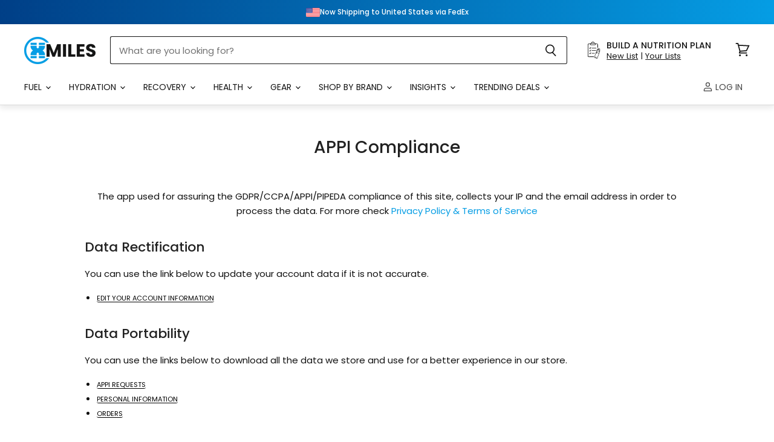

--- FILE ---
content_type: text/html; charset=utf-8
request_url: https://xmiles.co.uk/pages/appi-compliance
body_size: 72824
content:
<!doctype html>
<html class="no-js no-touch" lang="en">
  <head>
    <style>
      [x-cloak] { display: none !important; }
    </style>
  <script>
    window.Store = window.Store || {};
    window.Store.id = 6634019;
  </script>
    <meta charset="utf-8">
    <meta http-equiv="X-UA-Compatible" content="IE=edge,chrome=1">
    <meta name="viewport" content="width=device-width,initial-scale=1" />

    <!-- TrustBox script -->
    <script type="text/javascript" src="//widget.trustpilot.com/bootstrap/v5/tp.widget.bootstrap.min.js" async></script>
    <!-- End TrustBox script -->

    <!-- Preconnect Domains -->
    <link rel="preconnect" href="https://cdn.shopify.com" crossorigin>
    <link rel="preconnect" href="https://fonts.shopify.com" crossorigin>
    <link rel="preconnect" href="https://monorail-edge.shopifysvc.com">

    
      <link rel="preconnect" href="https://connect.facebook.net" crossorigin>
    
    
      <link rel="preconnect" href="https://www.google-analytics.com" crossorigin>
    

    <!-- Preload Assets -->
    <link rel="preload" href="//xmiles.co.uk/cdn/shop/t/86/assets/api.js?v=65023494285398190251686829386" as="script">

    
    
    

    <link rel="preload" href="//xmiles.co.uk/cdn/shop/t/86/assets/superstore.js?v=96631808590609366051739445360" as="script"><title>APPI Compliance — XMiles</title>

    
      <meta name="description" content="The app used for assuring the GDPR/CCPA/APPI/PIPEDA compliance of this site, collects your IP and the email address in order to process the data. For more check Privacy Policy &amp;amp; Terms of Service Data Rectification You can use the link below to update your account data if it is not accurate. Edit your account inform">
    

    
  <link rel="shortcut icon" href="//xmiles.co.uk/cdn/shop/files/xm-favicon_32x32.png?v=1740826624" type="image/png">


    
      <link rel="canonical" href="https://xmiles.co.uk/pages/appi-compliance" />
    

    
    















<meta property="og:site_name" content="XMiles">
<meta property="og:url" content="https://xmiles.co.uk/pages/appi-compliance">
<meta property="og:title" content="APPI Compliance">
<meta property="og:type" content="website">
<meta property="og:description" content="The app used for assuring the GDPR/CCPA/APPI/PIPEDA compliance of this site, collects your IP and the email address in order to process the data. For more check Privacy Policy &amp;amp; Terms of Service Data Rectification You can use the link below to update your account data if it is not accurate. Edit your account inform">













  <meta name="twitter:site" content="@https://x.com/xmilesuk">








<meta name="twitter:title" content="APPI Compliance">
<meta name="twitter:description" content="The app used for assuring the GDPR/CCPA/APPI/PIPEDA compliance of this site, collects your IP and the email address in order to process the data. For more check Privacy Policy &amp;amp; Terms of Service Data Rectification You can use the link below to update your account data if it is not accurate. Edit your account inform">





    

    <link rel="preload" href="//xmiles.co.uk/cdn/fonts/poppins/poppins_n4.0ba78fa5af9b0e1a374041b3ceaadf0a43b41362.woff2" as="font" crossorigin="anonymous">

    
      <link rel="preload" as="style" href="//xmiles.co.uk/cdn/shop/t/86/assets/theme.css?v=183087430888807821781761753036">
      <link rel="preload" as="style" href="//xmiles.co.uk/cdn/shop/t/86/assets/xmiles.css?v=153684487686182487381761565307">
    

    <script>window.performance && window.performance.mark && window.performance.mark('shopify.content_for_header.start');</script><meta id="shopify-digital-wallet" name="shopify-digital-wallet" content="/6634019/digital_wallets/dialog">
<meta name="shopify-checkout-api-token" content="f483d1dc2e14023326befbccb7c6a2ac">
<meta id="in-context-paypal-metadata" data-shop-id="6634019" data-venmo-supported="false" data-environment="production" data-locale="en_US" data-paypal-v4="true" data-currency="GBP">
<link rel="alternate" hreflang="x-default" href="https://xmiles.co.uk/pages/appi-compliance">
<link rel="alternate" hreflang="en-IE" href="https://xmiles.co.uk/en-ie/pages/appi-compliance">
<link rel="alternate" hreflang="fr-FR" href="https://xmiles.co.uk/fr-fr/pages/appi-compliance">
<link rel="alternate" hreflang="en-FR" href="https://xmiles.co.uk/en-fr/pages/appi-compliance">
<link rel="alternate" hreflang="de-DE" href="https://xmiles.co.uk/de-de/pages/appi-compliance">
<link rel="alternate" hreflang="en-DE" href="https://xmiles.co.uk/en-de/pages/appi-compliance">
<link rel="alternate" hreflang="en-BE" href="https://xmiles.co.uk/en-be/pages/appi-compliance">
<link rel="alternate" hreflang="en-SE" href="https://xmiles.co.uk/en-se/pages/appi-compliance">
<link rel="alternate" hreflang="en-NL" href="https://xmiles.co.uk/en-nl/pages/appi-compliance">
<link rel="alternate" hreflang="en-DK" href="https://xmiles.co.uk/en-dk/pages/appi-compliance">
<link rel="alternate" hreflang="en-FI" href="https://xmiles.co.uk/en-fi/pages/appi-compliance">
<link rel="alternate" hreflang="en-PT" href="https://xmiles.co.uk/en-pt/pages/appi-compliance">
<link rel="alternate" hreflang="en-AT" href="https://xmiles.co.uk/en-at/pages/appi-compliance">
<link rel="alternate" hreflang="en-ES" href="https://xmiles.co.uk/en-es/pages/appi-compliance">
<link rel="alternate" hreflang="es-ES" href="https://xmiles.co.uk/es-es/pages/appi-compliance">
<link rel="alternate" hreflang="en-IT" href="https://xmiles.co.uk/en-it/pages/appi-compliance">
<link rel="alternate" hreflang="en-GR" href="https://xmiles.co.uk/en-gr/pages/appi-compliance">
<script async="async" src="/checkouts/internal/preloads.js?locale=en-GB"></script>
<link rel="preconnect" href="https://shop.app" crossorigin="anonymous">
<script async="async" src="https://shop.app/checkouts/internal/preloads.js?locale=en-GB&shop_id=6634019" crossorigin="anonymous"></script>
<script id="shopify-features" type="application/json">{"accessToken":"f483d1dc2e14023326befbccb7c6a2ac","betas":["rich-media-storefront-analytics"],"domain":"xmiles.co.uk","predictiveSearch":true,"shopId":6634019,"locale":"en"}</script>
<script>var Shopify = Shopify || {};
Shopify.shop = "xmiles.myshopify.com";
Shopify.locale = "en";
Shopify.currency = {"active":"GBP","rate":"1.0"};
Shopify.country = "GB";
Shopify.theme = {"name":"xm-theme-development\/Master","id":132967465122,"schema_name":"Superstore","schema_version":"4.4.0","theme_store_id":null,"role":"main"};
Shopify.theme.handle = "null";
Shopify.theme.style = {"id":null,"handle":null};
Shopify.cdnHost = "xmiles.co.uk/cdn";
Shopify.routes = Shopify.routes || {};
Shopify.routes.root = "/";</script>
<script type="module">!function(o){(o.Shopify=o.Shopify||{}).modules=!0}(window);</script>
<script>!function(o){function n(){var o=[];function n(){o.push(Array.prototype.slice.apply(arguments))}return n.q=o,n}var t=o.Shopify=o.Shopify||{};t.loadFeatures=n(),t.autoloadFeatures=n()}(window);</script>
<script>
  window.ShopifyPay = window.ShopifyPay || {};
  window.ShopifyPay.apiHost = "shop.app\/pay";
  window.ShopifyPay.redirectState = null;
</script>
<script id="shop-js-analytics" type="application/json">{"pageType":"page"}</script>
<script defer="defer" async type="module" src="//xmiles.co.uk/cdn/shopifycloud/shop-js/modules/v2/client.init-shop-cart-sync_Bc8-qrdt.en.esm.js"></script>
<script defer="defer" async type="module" src="//xmiles.co.uk/cdn/shopifycloud/shop-js/modules/v2/chunk.common_CmNk3qlo.esm.js"></script>
<script type="module">
  await import("//xmiles.co.uk/cdn/shopifycloud/shop-js/modules/v2/client.init-shop-cart-sync_Bc8-qrdt.en.esm.js");
await import("//xmiles.co.uk/cdn/shopifycloud/shop-js/modules/v2/chunk.common_CmNk3qlo.esm.js");

  window.Shopify.SignInWithShop?.initShopCartSync?.({"fedCMEnabled":true,"windoidEnabled":true});

</script>
<script>
  window.Shopify = window.Shopify || {};
  if (!window.Shopify.featureAssets) window.Shopify.featureAssets = {};
  window.Shopify.featureAssets['shop-js'] = {"shop-cart-sync":["modules/v2/client.shop-cart-sync_DOpY4EW0.en.esm.js","modules/v2/chunk.common_CmNk3qlo.esm.js"],"shop-button":["modules/v2/client.shop-button_CI-s0xGZ.en.esm.js","modules/v2/chunk.common_CmNk3qlo.esm.js"],"init-fed-cm":["modules/v2/client.init-fed-cm_D2vsy40D.en.esm.js","modules/v2/chunk.common_CmNk3qlo.esm.js"],"init-windoid":["modules/v2/client.init-windoid_CXNAd0Cm.en.esm.js","modules/v2/chunk.common_CmNk3qlo.esm.js"],"shop-toast-manager":["modules/v2/client.shop-toast-manager_Cx0C6may.en.esm.js","modules/v2/chunk.common_CmNk3qlo.esm.js"],"shop-cash-offers":["modules/v2/client.shop-cash-offers_CL9Nay2h.en.esm.js","modules/v2/chunk.common_CmNk3qlo.esm.js","modules/v2/chunk.modal_CvhjeixQ.esm.js"],"avatar":["modules/v2/client.avatar_BTnouDA3.en.esm.js"],"init-shop-email-lookup-coordinator":["modules/v2/client.init-shop-email-lookup-coordinator_B9mmbKi4.en.esm.js","modules/v2/chunk.common_CmNk3qlo.esm.js"],"init-shop-cart-sync":["modules/v2/client.init-shop-cart-sync_Bc8-qrdt.en.esm.js","modules/v2/chunk.common_CmNk3qlo.esm.js"],"pay-button":["modules/v2/client.pay-button_Bhm3077V.en.esm.js","modules/v2/chunk.common_CmNk3qlo.esm.js"],"init-customer-accounts-sign-up":["modules/v2/client.init-customer-accounts-sign-up_C7zhr03q.en.esm.js","modules/v2/client.shop-login-button_BbMx65lK.en.esm.js","modules/v2/chunk.common_CmNk3qlo.esm.js","modules/v2/chunk.modal_CvhjeixQ.esm.js"],"init-shop-for-new-customer-accounts":["modules/v2/client.init-shop-for-new-customer-accounts_rLbLSDTe.en.esm.js","modules/v2/client.shop-login-button_BbMx65lK.en.esm.js","modules/v2/chunk.common_CmNk3qlo.esm.js","modules/v2/chunk.modal_CvhjeixQ.esm.js"],"checkout-modal":["modules/v2/client.checkout-modal_Fp9GouFF.en.esm.js","modules/v2/chunk.common_CmNk3qlo.esm.js","modules/v2/chunk.modal_CvhjeixQ.esm.js"],"init-customer-accounts":["modules/v2/client.init-customer-accounts_DkVf8Jdu.en.esm.js","modules/v2/client.shop-login-button_BbMx65lK.en.esm.js","modules/v2/chunk.common_CmNk3qlo.esm.js","modules/v2/chunk.modal_CvhjeixQ.esm.js"],"shop-login-button":["modules/v2/client.shop-login-button_BbMx65lK.en.esm.js","modules/v2/chunk.common_CmNk3qlo.esm.js","modules/v2/chunk.modal_CvhjeixQ.esm.js"],"shop-login":["modules/v2/client.shop-login_B9KWmZaW.en.esm.js","modules/v2/chunk.common_CmNk3qlo.esm.js","modules/v2/chunk.modal_CvhjeixQ.esm.js"],"shop-follow-button":["modules/v2/client.shop-follow-button_B-omSWeu.en.esm.js","modules/v2/chunk.common_CmNk3qlo.esm.js","modules/v2/chunk.modal_CvhjeixQ.esm.js"],"lead-capture":["modules/v2/client.lead-capture_DZQFWrYz.en.esm.js","modules/v2/chunk.common_CmNk3qlo.esm.js","modules/v2/chunk.modal_CvhjeixQ.esm.js"],"payment-terms":["modules/v2/client.payment-terms_Bl_bs7GP.en.esm.js","modules/v2/chunk.common_CmNk3qlo.esm.js","modules/v2/chunk.modal_CvhjeixQ.esm.js"]};
</script>
<script>(function() {
  var isLoaded = false;
  function asyncLoad() {
    if (isLoaded) return;
    isLoaded = true;
    var urls = ["https:\/\/www.paypal.com\/tagmanager\/pptm.js?id=18279c0d-145d-46fa-b6d5-92a2f8ac3ca5\u0026shop=xmiles.myshopify.com","https:\/\/ecommplugins-scripts.trustpilot.com\/v2.1\/js\/header.min.js?settings=eyJrZXkiOiJhcVR6YXJkcko0eFhUTlpiIiwicyI6IiJ9\u0026shop=xmiles.myshopify.com","https:\/\/ecommplugins-trustboxsettings.trustpilot.com\/xmiles.myshopify.com.js?settings=1621457761463\u0026shop=xmiles.myshopify.com","https:\/\/config.gorgias.chat\/bundle-loader\/01GYCCFR65RKVZQVNZT8QNBENT?source=shopify1click\u0026shop=xmiles.myshopify.com","https:\/\/str.rise-ai.com\/?shop=xmiles.myshopify.com","https:\/\/strn.rise-ai.com\/?shop=xmiles.myshopify.com","https:\/\/static.klaviyo.com\/onsite\/js\/klaviyo.js?company_id=Xd2hYn\u0026shop=xmiles.myshopify.com","https:\/\/static.rechargecdn.com\/assets\/js\/widget.min.js?shop=xmiles.myshopify.com","https:\/\/static.klaviyo.com\/onsite\/js\/klaviyo.js?company_id=Xd2hYn\u0026shop=xmiles.myshopify.com","https:\/\/shopify.mobiloud.com\/js\/one_signal_script.js?shop=xmiles.myshopify.com","https:\/\/assets.9gtb.com\/loader.js?g_cvt_id=5c2ef721-ca05-4b82-befe-59b30c108746\u0026shop=xmiles.myshopify.com"];
    for (var i = 0; i < urls.length; i++) {
      var s = document.createElement('script');
      s.type = 'text/javascript';
      s.async = true;
      s.src = urls[i];
      var x = document.getElementsByTagName('script')[0];
      x.parentNode.insertBefore(s, x);
    }
  };
  if(window.attachEvent) {
    window.attachEvent('onload', asyncLoad);
  } else {
    window.addEventListener('load', asyncLoad, false);
  }
})();</script>
<script id="__st">var __st={"a":6634019,"offset":0,"reqid":"3ffbde53-f7ce-43d7-a72b-a46853c34acf-1762119430","pageurl":"xmiles.co.uk\/pages\/appi-compliance","s":"pages-94510645410","u":"795ef47a056f","p":"page","rtyp":"page","rid":94510645410};</script>
<script>window.ShopifyPaypalV4VisibilityTracking = true;</script>
<script id="captcha-bootstrap">!function(){'use strict';const t='contact',e='account',n='new_comment',o=[[t,t],['blogs',n],['comments',n],[t,'customer']],c=[[e,'customer_login'],[e,'guest_login'],[e,'recover_customer_password'],[e,'create_customer']],r=t=>t.map((([t,e])=>`form[action*='/${t}']:not([data-nocaptcha='true']) input[name='form_type'][value='${e}']`)).join(','),a=t=>()=>t?[...document.querySelectorAll(t)].map((t=>t.form)):[];function s(){const t=[...o],e=r(t);return a(e)}const i='password',u='form_key',d=['recaptcha-v3-token','g-recaptcha-response','h-captcha-response',i],f=()=>{try{return window.sessionStorage}catch{return}},m='__shopify_v',_=t=>t.elements[u];function p(t,e,n=!1){try{const o=window.sessionStorage,c=JSON.parse(o.getItem(e)),{data:r}=function(t){const{data:e,action:n}=t;return t[m]||n?{data:e,action:n}:{data:t,action:n}}(c);for(const[e,n]of Object.entries(r))t.elements[e]&&(t.elements[e].value=n);n&&o.removeItem(e)}catch(o){console.error('form repopulation failed',{error:o})}}const l='form_type',E='cptcha';function T(t){t.dataset[E]=!0}const w=window,h=w.document,L='Shopify',v='ce_forms',y='captcha';let A=!1;((t,e)=>{const n=(g='f06e6c50-85a8-45c8-87d0-21a2b65856fe',I='https://cdn.shopify.com/shopifycloud/storefront-forms-hcaptcha/ce_storefront_forms_captcha_hcaptcha.v1.5.2.iife.js',D={infoText:'Protected by hCaptcha',privacyText:'Privacy',termsText:'Terms'},(t,e,n)=>{const o=w[L][v],c=o.bindForm;if(c)return c(t,g,e,D).then(n);var r;o.q.push([[t,g,e,D],n]),r=I,A||(h.body.append(Object.assign(h.createElement('script'),{id:'captcha-provider',async:!0,src:r})),A=!0)});var g,I,D;w[L]=w[L]||{},w[L][v]=w[L][v]||{},w[L][v].q=[],w[L][y]=w[L][y]||{},w[L][y].protect=function(t,e){n(t,void 0,e),T(t)},Object.freeze(w[L][y]),function(t,e,n,w,h,L){const[v,y,A,g]=function(t,e,n){const i=e?o:[],u=t?c:[],d=[...i,...u],f=r(d),m=r(i),_=r(d.filter((([t,e])=>n.includes(e))));return[a(f),a(m),a(_),s()]}(w,h,L),I=t=>{const e=t.target;return e instanceof HTMLFormElement?e:e&&e.form},D=t=>v().includes(t);t.addEventListener('submit',(t=>{const e=I(t);if(!e)return;const n=D(e)&&!e.dataset.hcaptchaBound&&!e.dataset.recaptchaBound,o=_(e),c=g().includes(e)&&(!o||!o.value);(n||c)&&t.preventDefault(),c&&!n&&(function(t){try{if(!f())return;!function(t){const e=f();if(!e)return;const n=_(t);if(!n)return;const o=n.value;o&&e.removeItem(o)}(t);const e=Array.from(Array(32),(()=>Math.random().toString(36)[2])).join('');!function(t,e){_(t)||t.append(Object.assign(document.createElement('input'),{type:'hidden',name:u})),t.elements[u].value=e}(t,e),function(t,e){const n=f();if(!n)return;const o=[...t.querySelectorAll(`input[type='${i}']`)].map((({name:t})=>t)),c=[...d,...o],r={};for(const[a,s]of new FormData(t).entries())c.includes(a)||(r[a]=s);n.setItem(e,JSON.stringify({[m]:1,action:t.action,data:r}))}(t,e)}catch(e){console.error('failed to persist form',e)}}(e),e.submit())}));const S=(t,e)=>{t&&!t.dataset[E]&&(n(t,e.some((e=>e===t))),T(t))};for(const o of['focusin','change'])t.addEventListener(o,(t=>{const e=I(t);D(e)&&S(e,y())}));const B=e.get('form_key'),M=e.get(l),P=B&&M;t.addEventListener('DOMContentLoaded',(()=>{const t=y();if(P)for(const e of t)e.elements[l].value===M&&p(e,B);[...new Set([...A(),...v().filter((t=>'true'===t.dataset.shopifyCaptcha))])].forEach((e=>S(e,t)))}))}(h,new URLSearchParams(w.location.search),n,t,e,['guest_login'])})(!0,!0)}();</script>
<script integrity="sha256-52AcMU7V7pcBOXWImdc/TAGTFKeNjmkeM1Pvks/DTgc=" data-source-attribution="shopify.loadfeatures" defer="defer" src="//xmiles.co.uk/cdn/shopifycloud/storefront/assets/storefront/load_feature-81c60534.js" crossorigin="anonymous"></script>
<script crossorigin="anonymous" defer="defer" src="//xmiles.co.uk/cdn/shopifycloud/storefront/assets/shopify_pay/storefront-65b4c6d7.js?v=20250812"></script>
<script data-source-attribution="shopify.dynamic_checkout.dynamic.init">var Shopify=Shopify||{};Shopify.PaymentButton=Shopify.PaymentButton||{isStorefrontPortableWallets:!0,init:function(){window.Shopify.PaymentButton.init=function(){};var t=document.createElement("script");t.src="https://xmiles.co.uk/cdn/shopifycloud/portable-wallets/latest/portable-wallets.en.js",t.type="module",document.head.appendChild(t)}};
</script>
<script data-source-attribution="shopify.dynamic_checkout.buyer_consent">
  function portableWalletsHideBuyerConsent(e){var t=document.getElementById("shopify-buyer-consent"),n=document.getElementById("shopify-subscription-policy-button");t&&n&&(t.classList.add("hidden"),t.setAttribute("aria-hidden","true"),n.removeEventListener("click",e))}function portableWalletsShowBuyerConsent(e){var t=document.getElementById("shopify-buyer-consent"),n=document.getElementById("shopify-subscription-policy-button");t&&n&&(t.classList.remove("hidden"),t.removeAttribute("aria-hidden"),n.addEventListener("click",e))}window.Shopify?.PaymentButton&&(window.Shopify.PaymentButton.hideBuyerConsent=portableWalletsHideBuyerConsent,window.Shopify.PaymentButton.showBuyerConsent=portableWalletsShowBuyerConsent);
</script>
<script data-source-attribution="shopify.dynamic_checkout.cart.bootstrap">document.addEventListener("DOMContentLoaded",(function(){function t(){return document.querySelector("shopify-accelerated-checkout-cart, shopify-accelerated-checkout")}if(t())Shopify.PaymentButton.init();else{new MutationObserver((function(e,n){t()&&(Shopify.PaymentButton.init(),n.disconnect())})).observe(document.body,{childList:!0,subtree:!0})}}));
</script>
<script id='scb4127' type='text/javascript' async='' src='https://xmiles.co.uk/cdn/shopifycloud/privacy-banner/storefront-banner.js'></script><link id="shopify-accelerated-checkout-styles" rel="stylesheet" media="screen" href="https://xmiles.co.uk/cdn/shopifycloud/portable-wallets/latest/accelerated-checkout-backwards-compat.css" crossorigin="anonymous">
<style id="shopify-accelerated-checkout-cart">
        #shopify-buyer-consent {
  margin-top: 1em;
  display: inline-block;
  width: 100%;
}

#shopify-buyer-consent.hidden {
  display: none;
}

#shopify-subscription-policy-button {
  background: none;
  border: none;
  padding: 0;
  text-decoration: underline;
  font-size: inherit;
  cursor: pointer;
}

#shopify-subscription-policy-button::before {
  box-shadow: none;
}

      </style>

<script>window.performance && window.performance.mark && window.performance.mark('shopify.content_for_header.end');</script>

    <script>
      document.documentElement.className=document.documentElement.className.replace(/\bno-js\b/,'js');
      if(window.Shopify&&window.Shopify.designMode)document.documentElement.className+=' in-theme-editor';
      if(('ontouchstart' in window)||window.DocumentTouch&&document instanceof DocumentTouch)document.documentElement.className=document.documentElement.className.replace(/\bno-touch\b/,'has-touch');
    </script>

    <script src="//xmiles.co.uk/cdn/shop/t/86/assets/api.js?v=65023494285398190251686829386" defer></script>

    
      <link href="//xmiles.co.uk/cdn/shop/t/86/assets/theme.css?v=183087430888807821781761753036" rel="stylesheet" type="text/css" media="all" />
      <link href="//xmiles.co.uk/cdn/shop/t/86/assets/xmiles.css?v=153684487686182487381761565307" rel="stylesheet" type="text/css" media="all" />
    

    

    
    <script>
      window.Theme = window.Theme || {};
      window.Theme.version = '4.4.0';
      window.Theme.name = 'Superstore';
      window.Theme.routes = {
        "root_url": "/",
        "account_url": "/account",
        "account_login_url": "/account/login",
        "account_logout_url": "/account/logout",
        "account_register_url": "/account/register",
        "account_addresses_url": "/account/addresses",
        "collections_url": "/collections",
        "all_products_collection_url": "/collections/all",
        "search_url": "/search",
        "cart_url": "/cart",
        "cart_add_url": "/cart/add",
        "cart_change_url": "/cart/change",
        "cart_clear_url": "/cart/clear",
        "product_recommendations_url": "/recommendations/products",
      };
    </script>
    

  






































































































































































  <link href="//xmiles.co.uk/cdn/shop/t/86/assets/_cart-drawer.css?v=29222589057959153691745850381" rel="stylesheet" type="text/css" media="all" />



<script type="text/javascript">
    (function(c,l,a,r,i,t,y){
        c[a]=c[a]||function(){(c[a].q=c[a].q||[]).push(arguments)};
        t=l.createElement(r);t.async=1;t.src="https://www.clarity.ms/tag/"+i;
        y=l.getElementsByTagName(r)[0];y.parentNode.insertBefore(t,y);
    })(window, document, "clarity", "script", "eny1i2ie48");
</script>
  
  

<!-- BEGIN app block: shopify://apps/klaviyo-email-marketing-sms/blocks/klaviyo-onsite-embed/2632fe16-c075-4321-a88b-50b567f42507 -->












  <script async src="https://static.klaviyo.com/onsite/js/Xd2hYn/klaviyo.js?company_id=Xd2hYn"></script>
  <script>!function(){if(!window.klaviyo){window._klOnsite=window._klOnsite||[];try{window.klaviyo=new Proxy({},{get:function(n,i){return"push"===i?function(){var n;(n=window._klOnsite).push.apply(n,arguments)}:function(){for(var n=arguments.length,o=new Array(n),w=0;w<n;w++)o[w]=arguments[w];var t="function"==typeof o[o.length-1]?o.pop():void 0,e=new Promise((function(n){window._klOnsite.push([i].concat(o,[function(i){t&&t(i),n(i)}]))}));return e}}})}catch(n){window.klaviyo=window.klaviyo||[],window.klaviyo.push=function(){var n;(n=window._klOnsite).push.apply(n,arguments)}}}}();</script>

  




  <script>
    window.klaviyoReviewsProductDesignMode = false
  </script>







<!-- END app block --><!-- BEGIN app block: shopify://apps/annify-announcement-bar/blocks/app-embed/b7f3deb1-f754-4527-8fe4-1ecb66093650 --><!-- BEGIN app snippet: announce_item -->

<link href="https://fonts.googleapis.com/css2?family=Poppins" rel="stylesheet" />
<div
  class="demo_annoucement_main hidden_load demo_annoucement_main_4618 gradient-background       "
  style="--gradientStart:#003f87;--gradientEnd:#059de4;--singleColor:#141414;--cornerRadius:0px;--borderSize:0px;--borderColors:#000;--insidePadding:5px 10px;--outsideTop:0px;--outsideBottom:10px;--closeIconColor:#FFFFFF;--arrowIconColor:#6d7175;--backgroundImage:url(none);--animation:nones;--fontFamily:Poppins;; display: none;"
  data-id="4618"
  data-type="false"
  data-andisplay={"where":"entire","devices":{"laptop":false,"mobile":false,"tablet":false,"desktop":false},"endDate":"","endHour":"","condition":"all","countries":["IE"],"startDate":"2025-09-08","startHour":"00:01\\AM","conditions":[{"url":"","page":"cart","type":"url","compare":"contains"}],"setEndDate":false,"locationType":"specific"}
  data-customcss=""
>
  <div class="annoucement-box">
    
      

      <div
        class="preview_annoucement_main_content_wrapper clickable  "
        style="--iconBorderRadius:5px;--iconBackgroundColor:rgba(100,86,22,0);--iconSize:15px;--iconColor:#000000;--iconBackgroundImage:url(https://cdn.shopify.com/s/files/1/0663/4019/files/ireland.png?v=1757678669);--titleSize:12px;--titleColor:#FFF;--subheadingSize:12px;--subheadingColor:#fff;--buttonBackgroundColor:#55C521;--buttonFontColor:#FFF;--buttonFontSize:14px;--buttonBorderRadius:5px;--buttonBorderStyle:none;--buttonBorderColor:#000;--buttonLineHeight:28px;--animationSpeed:60s;"
        data-link="/pages/international-eu-shipping"
      >
        
          <div class="annoucement_icon_wrapper">
            <div class="annoucement_icon_title"></div>
          </div>
        
        <div class="annoucement_titles_outside_wrapper">
          
            
            
              <div class="annoucement_bar_title">
                
                  <a href="/pages/international-eu-shipping"><p>Now Shipping to Ireland via FedEx</p></a>
                
              </div>
            
          
          
        </div>
        
      </div>
      
    

    
  </div>
  
</div>
<!-- END app snippet --><!-- BEGIN app snippet: announce_item -->

<link href="https://fonts.googleapis.com/css2?family=Poppins" rel="stylesheet" />
<div
  class="demo_annoucement_main hidden_load demo_annoucement_main_4619 gradient-background       "
  style="--gradientStart:#003f87;--gradientEnd:#059de4;--singleColor:#000000;--cornerRadius:0px;--borderSize:0px;--borderColors:#000;--insidePadding:5px 10px;--outsideTop:0px;--outsideBottom:10px;--closeIconColor:#FFFFFF;--arrowIconColor:#6d7175;--backgroundImage:url(none);--animation:nones;--fontFamily:Poppins;; display: none;"
  data-id="4619"
  data-type="false"
  data-andisplay={"where":"entire","devices":{"laptop":false,"mobile":false,"tablet":false,"desktop":false},"endDate":"","endHour":"","condition":"all","countries":["FR"],"startDate":"2025-09-08","startHour":"00:01\\AM","conditions":[{"url":"","page":"cart","type":"url","compare":"contains"}],"setEndDate":false,"locationType":"specific"}
  data-customcss=""
>
  <div class="annoucement-box">
    
      

      <div
        class="preview_annoucement_main_content_wrapper   "
        style="--iconBorderRadius:5px;--iconBackgroundColor:rgba(0,0,0,0);--iconSize:15px;--iconColor:rgba(0,0,0,0);--iconBackgroundImage:url(https://cdn.shopify.com/s/files/1/0663/4019/files/france_b48d1b15-9d4e-49cb-8783-b0b52318d6d7.png?v=1757678669);--titleSize:12px;--titleColor:#FFF;--subheadingSize:12px;--subheadingColor:#fff;--buttonBackgroundColor:#55C521;--buttonFontColor:#FFF;--buttonFontSize:14px;--buttonBorderRadius:5px;--buttonBorderStyle:none;--buttonBorderColor:#000;--buttonLineHeight:28px;--animationSpeed:60s;"
        data-link="https://xmiles.co.uk"
      >
        
          <div class="annoucement_icon_wrapper">
            <div class="annoucement_icon_title"></div>
          </div>
        
        <div class="annoucement_titles_outside_wrapper">
          
            
            
              <div class="annoucement_bar_title">
                                 
                  <p>Now Shipping to France via FedEx</p>
                
              </div>
            
          
          
        </div>
        
      </div>
      
    

    
  </div>
  
</div>
<!-- END app snippet --><!-- BEGIN app snippet: announce_item -->

<link href="https://fonts.googleapis.com/css2?family=Poppins" rel="stylesheet" />
<div
  class="demo_annoucement_main hidden_load demo_annoucement_main_4624 gradient-background       "
  style="--gradientStart:#003f87;--gradientEnd:#059de4;--singleColor:#000000;--cornerRadius:0px;--borderSize:0px;--borderColors:#000;--insidePadding:5px 10px;--outsideTop:0px;--outsideBottom:10px;--closeIconColor:#FFFFFF;--arrowIconColor:#6d7175;--backgroundImage:url(none);--animation:nones;--fontFamily:Poppins;; display: none;"
  data-id="4624"
  data-type="false"
  data-andisplay={"where":"entire","devices":{"laptop":false,"mobile":false,"tablet":false,"desktop":false},"endDate":"","endHour":"","condition":"all","countries":["BE"],"startDate":"2025-09-08","startHour":"00:01\\AM","conditions":[{"url":"","page":"cart","type":"url","compare":"contains"}],"setEndDate":false,"locationType":"specific"}
  data-customcss=""
>
  <div class="annoucement-box">
    
      

      <div
        class="preview_annoucement_main_content_wrapper   "
        style="--iconBorderRadius:5px;--iconBackgroundColor:rgba(0,0,0,0);--iconSize:15px;--iconColor:rgba(0,0,0,0);--iconBackgroundImage:url(https://cdn.shopify.com/s/files/1/0663/4019/files/belgium.png?v=1757678669);--titleSize:12px;--titleColor:#FFF;--subheadingSize:12px;--subheadingColor:#fff;--buttonBackgroundColor:#55C521;--buttonFontColor:#FFF;--buttonFontSize:14px;--buttonBorderRadius:5px;--buttonBorderStyle:none;--buttonBorderColor:#000;--buttonLineHeight:28px;--animationSpeed:60s;"
        data-link="https://xmiles.co.uk"
      >
        
          <div class="annoucement_icon_wrapper">
            <div class="annoucement_icon_title"></div>
          </div>
        
        <div class="annoucement_titles_outside_wrapper">
          
            
            
              <div class="annoucement_bar_title">
                                 
                  <p>Now Shipping to Belgium via FedEx</p>
                
              </div>
            
          
          
        </div>
        
      </div>
      
    

    
  </div>
  
</div>
<!-- END app snippet --><!-- BEGIN app snippet: announce_item -->

<link href="https://fonts.googleapis.com/css2?family=Poppins" rel="stylesheet" />
<div
  class="demo_annoucement_main hidden_load demo_annoucement_main_4625 gradient-background       "
  style="--gradientStart:#003f87;--gradientEnd:#059de4;--singleColor:#000000;--cornerRadius:0px;--borderSize:0px;--borderColors:#000;--insidePadding:5px 10px;--outsideTop:0px;--outsideBottom:10px;--closeIconColor:#FFFFFF;--arrowIconColor:#6d7175;--backgroundImage:url(none);--animation:nones;--fontFamily:Poppins;; display: none;"
  data-id="4625"
  data-type="false"
  data-andisplay={"where":"entire","devices":{"laptop":false,"mobile":false,"tablet":false,"desktop":false},"endDate":"","endHour":"","condition":"all","countries":["AE"],"startDate":"2025-09-08","startHour":"00:01\\AM","conditions":[{"url":"","page":"cart","type":"url","compare":"contains"}],"setEndDate":false,"locationType":"specific"}
  data-customcss=""
>
  <div class="annoucement-box">
    
      

      <div
        class="preview_annoucement_main_content_wrapper clickable  "
        style="--iconBorderRadius:5px;--iconBackgroundColor:rgba(0,0,0,0);--iconSize:15px;--iconColor:rgba(0,0,0,0);--iconBackgroundImage:url(https://cdn.shopify.com/s/files/1/0663/4019/files/united-arab-emirates.png?v=1757678669);--titleSize:12px;--titleColor:#FFF;--subheadingSize:12px;--subheadingColor:#fff;--buttonBackgroundColor:#55C521;--buttonFontColor:#FFF;--buttonFontSize:14px;--buttonBorderRadius:5px;--buttonBorderStyle:none;--buttonBorderColor:#000;--buttonLineHeight:28px;--animationSpeed:60s;"
        data-link="/pages/international-eu-shipping"
      >
        
          <div class="annoucement_icon_wrapper">
            <div class="annoucement_icon_title"></div>
          </div>
        
        <div class="annoucement_titles_outside_wrapper">
          
            
            
              <div class="annoucement_bar_title">
                
                  <a href="/pages/international-eu-shipping"><p>Now Shipping to UAE via FedEx</p></a>
                
              </div>
            
          
          
        </div>
        
      </div>
      
    

    
  </div>
  
</div>
<!-- END app snippet --><!-- BEGIN app snippet: announce_item -->

<link href="https://fonts.googleapis.com/css2?family=Poppins" rel="stylesheet" />
<div
  class="demo_annoucement_main hidden_load demo_annoucement_main_4629 gradient-background       "
  style="--gradientStart:#003f87;--gradientEnd:#059de4;--singleColor:#000000;--cornerRadius:0px;--borderSize:0px;--borderColors:#000;--insidePadding:5px 10px;--outsideTop:0px;--outsideBottom:10px;--closeIconColor:#FFFFFF;--arrowIconColor:#6d7175;--backgroundImage:url(none);--animation:nones;--fontFamily:Poppins;; display: none;"
  data-id="4629"
  data-type="false"
  data-andisplay={"where":"entire","devices":{"laptop":false,"mobile":false,"tablet":false,"desktop":false},"endDate":"","endHour":"","condition":"all","countries":["AT"],"startDate":"2025-09-08","startHour":"00:01\\AM","conditions":[{"url":"","page":"cart","type":"url","compare":"contains"}],"setEndDate":false,"locationType":"specific"}
  data-customcss=""
>
  <div class="annoucement-box">
    
      

      <div
        class="preview_annoucement_main_content_wrapper clickable  "
        style="--iconBorderRadius:5px;--iconBackgroundColor:rgba(0,0,0,0);--iconSize:15px;--iconColor:rgba(0,0,0,0);--iconBackgroundImage:url(https://cdn.shopify.com/s/files/1/0663/4019/files/austria.png?v=1757678669);--titleSize:12px;--titleColor:#FFF;--subheadingSize:12px;--subheadingColor:#fff;--buttonBackgroundColor:#55C521;--buttonFontColor:#FFF;--buttonFontSize:14px;--buttonBorderRadius:5px;--buttonBorderStyle:none;--buttonBorderColor:#000;--buttonLineHeight:28px;--animationSpeed:60s;"
        data-link="/pages/international-eu-shipping"
      >
        
          <div class="annoucement_icon_wrapper">
            <div class="annoucement_icon_title"></div>
          </div>
        
        <div class="annoucement_titles_outside_wrapper">
          
            
            
              <div class="annoucement_bar_title">
                
                  <a href="/pages/international-eu-shipping"><p>Now Shipping to Austria via FedEx</p></a>
                
              </div>
            
          
          
        </div>
        
      </div>
      
    

    
  </div>
  
</div>
<!-- END app snippet --><!-- BEGIN app snippet: announce_item -->

<link href="https://fonts.googleapis.com/css2?family=Poppins" rel="stylesheet" />
<div
  class="demo_annoucement_main hidden_load demo_annoucement_main_4630 gradient-background       "
  style="--gradientStart:#003f87;--gradientEnd:#059de4;--singleColor:#000000;--cornerRadius:0px;--borderSize:0px;--borderColors:#000;--insidePadding:5px 10px;--outsideTop:0px;--outsideBottom:10px;--closeIconColor:#FFFFFF;--arrowIconColor:#6d7175;--backgroundImage:url(none);--animation:nones;--fontFamily:Poppins;; display: none;"
  data-id="4630"
  data-type="false"
  data-andisplay={"where":"entire","devices":{"laptop":false,"mobile":false,"tablet":false,"desktop":false},"endDate":"","endHour":"","condition":"all","countries":["AU"],"startDate":"2025-09-08","startHour":"00:01\\AM","conditions":[{"url":"","page":"cart","type":"url","compare":"contains"}],"setEndDate":false,"locationType":"specific"}
  data-customcss=""
>
  <div class="annoucement-box">
    
      

      <div
        class="preview_annoucement_main_content_wrapper clickable  "
        style="--iconBorderRadius:0px;--iconBackgroundColor:rgba(0,0,0,0);--iconSize:15px;--iconColor:rgba(0,0,0,0);--iconBackgroundImage:url(https://cdn.shopify.com/s/files/1/0663/4019/files/australia.png?v=1757678669);--titleSize:12px;--titleColor:#FFF;--subheadingSize:12px;--subheadingColor:#fff;--buttonBackgroundColor:#55C521;--buttonFontColor:#FFF;--buttonFontSize:14px;--buttonBorderRadius:5px;--buttonBorderStyle:none;--buttonBorderColor:#000;--buttonLineHeight:28px;--animationSpeed:60s;"
        data-link="/pages/international-eu-shipping"
      >
        
          <div class="annoucement_icon_wrapper">
            <div class="annoucement_icon_title"></div>
          </div>
        
        <div class="annoucement_titles_outside_wrapper">
          
            
            
              <div class="annoucement_bar_title">
                
                  <a href="/pages/international-eu-shipping"><p>Now Shipping to Australia via FedEx</p></a>
                
              </div>
            
          
          
        </div>
        
      </div>
      
    

    
  </div>
  
</div>
<!-- END app snippet --><!-- BEGIN app snippet: announce_item -->

<link href="https://fonts.googleapis.com/css2?family=Poppins" rel="stylesheet" />
<div
  class="demo_annoucement_main hidden_load demo_annoucement_main_4631 gradient-background       "
  style="--gradientStart:#003f87;--gradientEnd:#059de4;--singleColor:#000000;--cornerRadius:0px;--borderSize:0px;--borderColors:#000;--insidePadding:5px 10px;--outsideTop:0px;--outsideBottom:10px;--closeIconColor:#FFFFFF;--arrowIconColor:#6d7175;--backgroundImage:url(none);--animation:nones;--fontFamily:Poppins;; display: none;"
  data-id="4631"
  data-type="false"
  data-andisplay={"where":"entire","devices":{"laptop":false,"mobile":false,"tablet":false,"desktop":false},"endDate":"","endHour":"","condition":"all","countries":["CA"],"startDate":"2025-09-08","startHour":"00:01\\AM","conditions":[{"url":"","page":"cart","type":"url","compare":"contains"}],"setEndDate":false,"locationType":"specific"}
  data-customcss=""
>
  <div class="annoucement-box">
    
      

      <div
        class="preview_annoucement_main_content_wrapper clickable  "
        style="--iconBorderRadius:5px;--iconBackgroundColor:rgba(0,0,0,0);--iconSize:15px;--iconColor:rgba(0,0,0,0);--iconBackgroundImage:url(https://cdn.shopify.com/s/files/1/0663/4019/files/canada.png?v=1757678669);--titleSize:12px;--titleColor:#FFF;--subheadingSize:12px;--subheadingColor:#fff;--buttonBackgroundColor:#55C521;--buttonFontColor:#FFF;--buttonFontSize:14px;--buttonBorderRadius:5px;--buttonBorderStyle:none;--buttonBorderColor:#000;--buttonLineHeight:28px;--animationSpeed:60s;"
        data-link="/pages/international-eu-shipping"
      >
        
          <div class="annoucement_icon_wrapper">
            <div class="annoucement_icon_title"></div>
          </div>
        
        <div class="annoucement_titles_outside_wrapper">
          
            
            
              <div class="annoucement_bar_title">
                
                  <a href="/pages/international-eu-shipping"><p>Now Shipping to Canada via FedEx</p></a>
                
              </div>
            
          
          
        </div>
        
      </div>
      
    

    
  </div>
  
</div>
<!-- END app snippet --><!-- BEGIN app snippet: announce_item -->

<link href="https://fonts.googleapis.com/css2?family=Poppins" rel="stylesheet" />
<div
  class="demo_annoucement_main hidden_load demo_annoucement_main_4632 gradient-background       "
  style="--gradientStart:#003f87;--gradientEnd:#059de4;--singleColor:#000000;--cornerRadius:0px;--borderSize:0px;--borderColors:#000;--insidePadding:5px 10px;--outsideTop:0px;--outsideBottom:10px;--closeIconColor:#FFFFFF;--arrowIconColor:#6d7175;--backgroundImage:url(none);--animation:nones;--fontFamily:Poppins;; display: none;"
  data-id="4632"
  data-type="false"
  data-andisplay={"where":"entire","devices":{"laptop":false,"mobile":false,"tablet":false,"desktop":false},"endDate":"","endHour":"","condition":"all","countries":["CH"],"startDate":"2025-09-08","startHour":"00:01\\AM","conditions":[{"url":"","page":"cart","type":"url","compare":"contains"}],"setEndDate":false,"locationType":"specific"}
  data-customcss=""
>
  <div class="annoucement-box">
    
      

      <div
        class="preview_annoucement_main_content_wrapper clickable  "
        style="--iconBorderRadius:5px;--iconBackgroundColor:rgba(0,0,0,0);--iconSize:15px;--iconColor:rgba(0,0,0,0);--iconBackgroundImage:url(https://cdn.shopify.com/s/files/1/0663/4019/files/switzerland.png?v=1757678669);--titleSize:12px;--titleColor:#FFF;--subheadingSize:12px;--subheadingColor:#fff;--buttonBackgroundColor:#55C521;--buttonFontColor:#FFF;--buttonFontSize:14px;--buttonBorderRadius:5px;--buttonBorderStyle:none;--buttonBorderColor:#000;--buttonLineHeight:28px;--animationSpeed:60s;"
        data-link="/pages/international-eu-shipping"
      >
        
          <div class="annoucement_icon_wrapper">
            <div class="annoucement_icon_title"></div>
          </div>
        
        <div class="annoucement_titles_outside_wrapper">
          
            
            
              <div class="annoucement_bar_title">
                
                  <a href="/pages/international-eu-shipping"><p>Now Shipping to Switzerland via FedEx</p></a>
                
              </div>
            
          
          
        </div>
        
      </div>
      
    

    
  </div>
  
</div>
<!-- END app snippet --><!-- BEGIN app snippet: announce_item -->

<link href="https://fonts.googleapis.com/css2?family=Poppins" rel="stylesheet" />
<div
  class="demo_annoucement_main hidden_load demo_annoucement_main_4633 gradient-background       "
  style="--gradientStart:#003f87;--gradientEnd:#059de4;--singleColor:#000000;--cornerRadius:0px;--borderSize:0px;--borderColors:#000;--insidePadding:5px 10px;--outsideTop:0px;--outsideBottom:10px;--closeIconColor:#FFFFFF;--arrowIconColor:#6d7175;--backgroundImage:url(none);--animation:nones;--fontFamily:Poppins;; display: none;"
  data-id="4633"
  data-type="false"
  data-andisplay={"where":"entire","devices":{"laptop":false,"mobile":false,"tablet":false,"desktop":false},"endDate":"","endHour":"","condition":"all","countries":["DE"],"startDate":"2025-09-08","startHour":"00:01\\AM","conditions":[{"url":"","page":"cart","type":"url","compare":"contains"}],"setEndDate":false,"locationType":"specific"}
  data-customcss=""
>
  <div class="annoucement-box">
    
      

      <div
        class="preview_annoucement_main_content_wrapper clickable  "
        style="--iconBorderRadius:5px;--iconBackgroundColor:rgba(0,0,0,0);--iconSize:15px;--iconColor:rgba(0,0,0,0);--iconBackgroundImage:url(https://cdn.shopify.com/s/files/1/0663/4019/files/germany.png?v=1757678669);--titleSize:12px;--titleColor:#FFF;--subheadingSize:12px;--subheadingColor:#fff;--buttonBackgroundColor:#55C521;--buttonFontColor:#FFF;--buttonFontSize:14px;--buttonBorderRadius:5px;--buttonBorderStyle:none;--buttonBorderColor:#000;--buttonLineHeight:28px;--animationSpeed:60s;"
        data-link="/pages/international-eu-shipping"
      >
        
          <div class="annoucement_icon_wrapper">
            <div class="annoucement_icon_title"></div>
          </div>
        
        <div class="annoucement_titles_outside_wrapper">
          
            
            
              <div class="annoucement_bar_title">
                
                  <a href="/pages/international-eu-shipping"><p>Now Shipping to Germany via FedEx</p></a>
                
              </div>
            
          
          
        </div>
        
      </div>
      
    

    
  </div>
  
</div>
<!-- END app snippet --><!-- BEGIN app snippet: announce_item -->

<link href="https://fonts.googleapis.com/css2?family=Poppins" rel="stylesheet" />
<div
  class="demo_annoucement_main hidden_load demo_annoucement_main_4634 gradient-background       "
  style="--gradientStart:#003f87;--gradientEnd:#059de4;--singleColor:#000000;--cornerRadius:0px;--borderSize:0px;--borderColors:#000;--insidePadding:5px 10px;--outsideTop:0px;--outsideBottom:10px;--closeIconColor:#FFFFFF;--arrowIconColor:#6d7175;--backgroundImage:url(none);--animation:nones;--fontFamily:Poppins;; display: none;"
  data-id="4634"
  data-type="false"
  data-andisplay={"where":"entire","devices":{"laptop":false,"mobile":false,"tablet":false,"desktop":false},"endDate":"","endHour":"","condition":"all","countries":["DK"],"startDate":"2025-09-08","startHour":"00:01\\AM","conditions":[{"url":"","page":"cart","type":"url","compare":"contains"}],"setEndDate":false,"locationType":"specific"}
  data-customcss=""
>
  <div class="annoucement-box">
    
      

      <div
        class="preview_annoucement_main_content_wrapper clickable  "
        style="--iconBorderRadius:5px;--iconBackgroundColor:rgba(0,0,0,0);--iconSize:15px;--iconColor:rgba(0,0,0,0);--iconBackgroundImage:url(https://cdn.shopify.com/s/files/1/0663/4019/files/denmark.png?v=1757678669);--titleSize:12px;--titleColor:#FFF;--subheadingSize:12px;--subheadingColor:#fff;--buttonBackgroundColor:#55C521;--buttonFontColor:#FFF;--buttonFontSize:14px;--buttonBorderRadius:5px;--buttonBorderStyle:none;--buttonBorderColor:#000;--buttonLineHeight:28px;--animationSpeed:60s;"
        data-link="/pages/international-eu-shipping"
      >
        
          <div class="annoucement_icon_wrapper">
            <div class="annoucement_icon_title"></div>
          </div>
        
        <div class="annoucement_titles_outside_wrapper">
          
            
            
              <div class="annoucement_bar_title">
                
                  <a href="/pages/international-eu-shipping"><p>Now Shipping to Denmark via FedEx</p></a>
                
              </div>
            
          
          
        </div>
        
      </div>
      
    

    
  </div>
  
</div>
<!-- END app snippet --><!-- BEGIN app snippet: announce_item -->

<link href="https://fonts.googleapis.com/css2?family=Poppins" rel="stylesheet" />
<div
  class="demo_annoucement_main hidden_load demo_annoucement_main_4635 gradient-background       "
  style="--gradientStart:#003f87;--gradientEnd:#059de4;--singleColor:#000000;--cornerRadius:0px;--borderSize:0px;--borderColors:#000;--insidePadding:5px 10px;--outsideTop:0px;--outsideBottom:10px;--closeIconColor:#FFFFFF;--arrowIconColor:#6d7175;--backgroundImage:url(none);--animation:nones;--fontFamily:Poppins;; display: none;"
  data-id="4635"
  data-type="false"
  data-andisplay={"where":"entire","devices":{"laptop":false,"mobile":false,"tablet":false,"desktop":false},"endDate":"","endHour":"","condition":"all","countries":["ES"],"startDate":"2025-09-08","startHour":"00:01\\AM","conditions":[{"url":"","page":"cart","type":"url","compare":"contains"}],"setEndDate":false,"locationType":"specific"}
  data-customcss=""
>
  <div class="annoucement-box">
    
      

      <div
        class="preview_annoucement_main_content_wrapper clickable  "
        style="--iconBorderRadius:5px;--iconBackgroundColor:rgba(0,0,0,0);--iconSize:15px;--iconColor:rgba(0,0,0,0);--iconBackgroundImage:url(https://cdn.shopify.com/s/files/1/0663/4019/files/spain.png?v=1757678669);--titleSize:12px;--titleColor:#FFF;--subheadingSize:12px;--subheadingColor:#fff;--buttonBackgroundColor:#55C521;--buttonFontColor:#FFF;--buttonFontSize:14px;--buttonBorderRadius:5px;--buttonBorderStyle:none;--buttonBorderColor:#000;--buttonLineHeight:28px;--animationSpeed:60s;"
        data-link="/pages/international-eu-shipping"
      >
        
          <div class="annoucement_icon_wrapper">
            <div class="annoucement_icon_title"></div>
          </div>
        
        <div class="annoucement_titles_outside_wrapper">
          
            
            
              <div class="annoucement_bar_title">
                
                  <a href="/pages/international-eu-shipping"><p>Now Shipping to Spain via FedEx</p></a>
                
              </div>
            
          
          
        </div>
        
      </div>
      
    

    
  </div>
  
</div>
<!-- END app snippet --><!-- BEGIN app snippet: announce_item -->

<link href="https://fonts.googleapis.com/css2?family=Poppins" rel="stylesheet" />
<div
  class="demo_annoucement_main hidden_load demo_annoucement_main_4636 gradient-background       "
  style="--gradientStart:#003f87;--gradientEnd:#059de4;--singleColor:#000000;--cornerRadius:0px;--borderSize:0px;--borderColors:#000;--insidePadding:5px 10px;--outsideTop:0px;--outsideBottom:10px;--closeIconColor:#FFFFFF;--arrowIconColor:#6d7175;--backgroundImage:url(none);--animation:nones;--fontFamily:Poppins;; display: none;"
  data-id="4636"
  data-type="false"
  data-andisplay={"where":"entire","devices":{"laptop":false,"mobile":false,"tablet":false,"desktop":false},"endDate":"","endHour":"","condition":"all","countries":["FI"],"startDate":"2025-09-08","startHour":"00:01\\AM","conditions":[{"url":"","page":"cart","type":"url","compare":"contains"}],"setEndDate":false,"locationType":"specific"}
  data-customcss=""
>
  <div class="annoucement-box">
    
      

      <div
        class="preview_annoucement_main_content_wrapper clickable  "
        style="--iconBorderRadius:5px;--iconBackgroundColor:rgba(0,0,0,0);--iconSize:15px;--iconColor:rgba(0,0,0,0);--iconBackgroundImage:url(https://cdn.shopify.com/s/files/1/0663/4019/files/finland.png?v=1757678669);--titleSize:12px;--titleColor:#FFF;--subheadingSize:12px;--subheadingColor:#fff;--buttonBackgroundColor:#55C521;--buttonFontColor:#FFF;--buttonFontSize:14px;--buttonBorderRadius:5px;--buttonBorderStyle:none;--buttonBorderColor:#000;--buttonLineHeight:28px;--animationSpeed:60s;"
        data-link="/pages/international-eu-shipping"
      >
        
          <div class="annoucement_icon_wrapper">
            <div class="annoucement_icon_title"></div>
          </div>
        
        <div class="annoucement_titles_outside_wrapper">
          
            
            
              <div class="annoucement_bar_title">
                
                  <a href="/pages/international-eu-shipping"><p>Now Shipping to Finland via FedEx</p></a>
                
              </div>
            
          
          
        </div>
        
      </div>
      
    

    
  </div>
  
</div>
<!-- END app snippet --><!-- BEGIN app snippet: announce_item -->

<link href="https://fonts.googleapis.com/css2?family=Poppins" rel="stylesheet" />
<div
  class="demo_annoucement_main hidden_load demo_annoucement_main_4637 gradient-background       "
  style="--gradientStart:#003f87;--gradientEnd:#059de4;--singleColor:#000000;--cornerRadius:0px;--borderSize:0px;--borderColors:#000;--insidePadding:5px 10px;--outsideTop:0px;--outsideBottom:10px;--closeIconColor:#FFFFFF;--arrowIconColor:#6d7175;--backgroundImage:url(none);--animation:nones;--fontFamily:Poppins;; display: none;"
  data-id="4637"
  data-type="false"
  data-andisplay={"where":"entire","devices":{"laptop":false,"mobile":false,"tablet":false,"desktop":false},"endDate":"","endHour":"","condition":"all","countries":["HK"],"startDate":"2025-09-08","startHour":"00:01\\AM","conditions":[{"url":"","page":"cart","type":"url","compare":"contains"}],"setEndDate":false,"locationType":"specific"}
  data-customcss=""
>
  <div class="annoucement-box">
    
      

      <div
        class="preview_annoucement_main_content_wrapper clickable  "
        style="--iconBorderRadius:5px;--iconBackgroundColor:rgba(0,0,0,0);--iconSize:15px;--iconColor:rgba(0,0,0,0);--iconBackgroundImage:url(https://cdn.shopify.com/s/files/1/0663/4019/files/hong-kong.png?v=1757678669);--titleSize:12px;--titleColor:#FFF;--subheadingSize:12px;--subheadingColor:#fff;--buttonBackgroundColor:#55C521;--buttonFontColor:#FFF;--buttonFontSize:14px;--buttonBorderRadius:5px;--buttonBorderStyle:none;--buttonBorderColor:#000;--buttonLineHeight:28px;--animationSpeed:60s;"
        data-link="/pages/international-eu-shipping"
      >
        
          <div class="annoucement_icon_wrapper">
            <div class="annoucement_icon_title"></div>
          </div>
        
        <div class="annoucement_titles_outside_wrapper">
          
            
            
              <div class="annoucement_bar_title">
                
                  <a href="/pages/international-eu-shipping"><p>Now Shipping to Hong Kong via FedEx</p></a>
                
              </div>
            
          
          
        </div>
        
      </div>
      
    

    
  </div>
  
</div>
<!-- END app snippet --><!-- BEGIN app snippet: announce_item -->

<link href="https://fonts.googleapis.com/css2?family=Poppins" rel="stylesheet" />
<div
  class="demo_annoucement_main hidden_load demo_annoucement_main_4638 gradient-background       "
  style="--gradientStart:#003f87;--gradientEnd:#059de4;--singleColor:#000000;--cornerRadius:0px;--borderSize:0px;--borderColors:#000;--insidePadding:5px 10px;--outsideTop:0px;--outsideBottom:10px;--closeIconColor:#FFFFFF;--arrowIconColor:#6d7175;--backgroundImage:url(none);--animation:nones;--fontFamily:Poppins;; display: none;"
  data-id="4638"
  data-type="false"
  data-andisplay={"where":"entire","devices":{"laptop":false,"mobile":false,"tablet":false,"desktop":false},"endDate":"","endHour":"","condition":"all","countries":["IT"],"startDate":"2025-09-08","startHour":"00:01\\AM","conditions":[{"url":"","page":"cart","type":"url","compare":"contains"}],"setEndDate":false,"locationType":"specific"}
  data-customcss=""
>
  <div class="annoucement-box">
    
      

      <div
        class="preview_annoucement_main_content_wrapper clickable  "
        style="--iconBorderRadius:5px;--iconBackgroundColor:rgba(0,0,0,0);--iconSize:15px;--iconColor:rgba(0,0,0,0);--iconBackgroundImage:url(https://cdn.shopify.com/s/files/1/0663/4019/files/italy.png?v=1757678669);--titleSize:12px;--titleColor:#FFF;--subheadingSize:12px;--subheadingColor:#fff;--buttonBackgroundColor:#55C521;--buttonFontColor:#FFF;--buttonFontSize:14px;--buttonBorderRadius:5px;--buttonBorderStyle:none;--buttonBorderColor:#000;--buttonLineHeight:28px;--animationSpeed:60s;"
        data-link="/pages/international-eu-shipping"
      >
        
          <div class="annoucement_icon_wrapper">
            <div class="annoucement_icon_title"></div>
          </div>
        
        <div class="annoucement_titles_outside_wrapper">
          
            
            
              <div class="annoucement_bar_title">
                
                  <a href="/pages/international-eu-shipping"><p>Now Shipping to Italy via FedEx</p></a>
                
              </div>
            
          
          
        </div>
        
      </div>
      
    

    
  </div>
  
</div>
<!-- END app snippet --><!-- BEGIN app snippet: announce_item -->

<link href="https://fonts.googleapis.com/css2?family=Poppins" rel="stylesheet" />
<div
  class="demo_annoucement_main hidden_load demo_annoucement_main_4639 gradient-background       "
  style="--gradientStart:#003f87;--gradientEnd:#059de4;--singleColor:#000000;--cornerRadius:0px;--borderSize:0px;--borderColors:#000;--insidePadding:5px 10px;--outsideTop:0px;--outsideBottom:10px;--closeIconColor:#FFFFFF;--arrowIconColor:#6d7175;--backgroundImage:url(none);--animation:nones;--fontFamily:Poppins;; display: none;"
  data-id="4639"
  data-type="false"
  data-andisplay={"where":"entire","devices":{"laptop":false,"mobile":false,"tablet":false,"desktop":false},"endDate":"","endHour":"","condition":"all","countries":["IT"],"startDate":"2025-09-08","startHour":"00:01\\AM","conditions":[{"url":"","page":"cart","type":"url","compare":"contains"}],"setEndDate":false,"locationType":"specific"}
  data-customcss=""
>
  <div class="annoucement-box">
    
      

      <div
        class="preview_annoucement_main_content_wrapper clickable  "
        style="--iconBorderRadius:5px;--iconBackgroundColor:rgba(0,0,0,0);--iconSize:15px;--iconColor:rgba(0,0,0,0);--iconBackgroundImage:url(https://cdn.shopify.com/s/files/1/0663/4019/files/netherlands.png?v=1757678669);--titleSize:12px;--titleColor:#FFF;--subheadingSize:12px;--subheadingColor:#fff;--buttonBackgroundColor:#55C521;--buttonFontColor:#FFF;--buttonFontSize:14px;--buttonBorderRadius:5px;--buttonBorderStyle:none;--buttonBorderColor:#000;--buttonLineHeight:28px;--animationSpeed:60s;"
        data-link="/pages/international-eu-shipping"
      >
        
          <div class="annoucement_icon_wrapper">
            <div class="annoucement_icon_title"></div>
          </div>
        
        <div class="annoucement_titles_outside_wrapper">
          
            
            
              <div class="annoucement_bar_title">
                
                  <a href="/pages/international-eu-shipping"><p>Now Shipping to Netherlands via FedEx</p></a>
                
              </div>
            
          
          
        </div>
        
      </div>
      
    

    
  </div>
  
</div>
<!-- END app snippet --><!-- BEGIN app snippet: announce_item -->

<link href="https://fonts.googleapis.com/css2?family=Poppins" rel="stylesheet" />
<div
  class="demo_annoucement_main hidden_load demo_annoucement_main_4640 gradient-background       "
  style="--gradientStart:#003f87;--gradientEnd:#059de4;--singleColor:#000000;--cornerRadius:0px;--borderSize:0px;--borderColors:#000;--insidePadding:5px 10px;--outsideTop:0px;--outsideBottom:10px;--closeIconColor:#FFFFFF;--arrowIconColor:#6d7175;--backgroundImage:url(none);--animation:nones;--fontFamily:Poppins;; display: none;"
  data-id="4640"
  data-type="false"
  data-andisplay={"where":"entire","devices":{"laptop":false,"mobile":false,"tablet":false,"desktop":false},"endDate":"","endHour":"","condition":"all","countries":["NO"],"startDate":"2025-09-08","startHour":"00:01\\AM","conditions":[{"url":"","page":"cart","type":"url","compare":"contains"}],"setEndDate":false,"locationType":"specific"}
  data-customcss=""
>
  <div class="annoucement-box">
    
      

      <div
        class="preview_annoucement_main_content_wrapper clickable  "
        style="--iconBorderRadius:5px;--iconBackgroundColor:rgba(0,0,0,0);--iconSize:15px;--iconColor:rgba(0,0,0,0);--iconBackgroundImage:url(https://cdn.shopify.com/s/files/1/0663/4019/files/norway.png?v=1757678669);--titleSize:12px;--titleColor:#FFF;--subheadingSize:12px;--subheadingColor:#fff;--buttonBackgroundColor:#55C521;--buttonFontColor:#FFF;--buttonFontSize:14px;--buttonBorderRadius:5px;--buttonBorderStyle:none;--buttonBorderColor:#000;--buttonLineHeight:28px;--animationSpeed:60s;"
        data-link="/pages/international-eu-shipping"
      >
        
          <div class="annoucement_icon_wrapper">
            <div class="annoucement_icon_title"></div>
          </div>
        
        <div class="annoucement_titles_outside_wrapper">
          
            
            
              <div class="annoucement_bar_title">
                
                  <a href="/pages/international-eu-shipping"><p>Now Shipping to Norway via FedEx</p></a>
                
              </div>
            
          
          
        </div>
        
      </div>
      
    

    
  </div>
  
</div>
<!-- END app snippet --><!-- BEGIN app snippet: announce_item -->

<link href="https://fonts.googleapis.com/css2?family=Poppins" rel="stylesheet" />
<div
  class="demo_annoucement_main hidden_load demo_annoucement_main_4641 gradient-background       "
  style="--gradientStart:#003f87;--gradientEnd:#059de4;--singleColor:#000000;--cornerRadius:0px;--borderSize:0px;--borderColors:#000;--insidePadding:5px 10px;--outsideTop:0px;--outsideBottom:10px;--closeIconColor:#FFFFFF;--arrowIconColor:#6d7175;--backgroundImage:url(none);--animation:nones;--fontFamily:Poppins;; display: none;"
  data-id="4641"
  data-type="false"
  data-andisplay={"where":"entire","devices":{"laptop":false,"mobile":false,"tablet":false,"desktop":false},"endDate":"","endHour":"","condition":"all","countries":["NZ"],"startDate":"2025-09-08","startHour":"00:01\\AM","conditions":[{"url":"","page":"cart","type":"url","compare":"contains"}],"setEndDate":false,"locationType":"specific"}
  data-customcss=""
>
  <div class="annoucement-box">
    
      

      <div
        class="preview_annoucement_main_content_wrapper clickable  "
        style="--iconBorderRadius:5px;--iconBackgroundColor:rgba(0,0,0,0);--iconSize:15px;--iconColor:rgba(0,0,0,0);--iconBackgroundImage:url(https://cdn.shopify.com/s/files/1/0663/4019/files/new-zealand.png?v=1757678670);--titleSize:12px;--titleColor:#FFF;--subheadingSize:12px;--subheadingColor:#fff;--buttonBackgroundColor:#55C521;--buttonFontColor:#FFF;--buttonFontSize:14px;--buttonBorderRadius:5px;--buttonBorderStyle:none;--buttonBorderColor:#000;--buttonLineHeight:28px;--animationSpeed:60s;"
        data-link="/pages/international-eu-shipping"
      >
        
          <div class="annoucement_icon_wrapper">
            <div class="annoucement_icon_title"></div>
          </div>
        
        <div class="annoucement_titles_outside_wrapper">
          
            
            
              <div class="annoucement_bar_title">
                
                  <a href="/pages/international-eu-shipping"><p>Now Shipping to New Zealand via FedEx</p></a>
                
              </div>
            
          
          
        </div>
        
      </div>
      
    

    
  </div>
  
</div>
<!-- END app snippet --><!-- BEGIN app snippet: announce_item -->

<link href="https://fonts.googleapis.com/css2?family=Poppins" rel="stylesheet" />
<div
  class="demo_annoucement_main hidden_load demo_annoucement_main_4642 gradient-background       "
  style="--gradientStart:#003f87;--gradientEnd:#059de4;--singleColor:#000000;--cornerRadius:0px;--borderSize:0px;--borderColors:#000;--insidePadding:5px 10px;--outsideTop:0px;--outsideBottom:10px;--closeIconColor:#FFFFFF;--arrowIconColor:#6d7175;--backgroundImage:url(none);--animation:nones;--fontFamily:Poppins;; display: none;"
  data-id="4642"
  data-type="false"
  data-andisplay={"where":"entire","devices":{"laptop":false,"mobile":false,"tablet":false,"desktop":false},"endDate":"","endHour":"","condition":"all","countries":["PL"],"startDate":"2025-09-08","startHour":"00:01\\AM","conditions":[{"url":"","page":"cart","type":"url","compare":"contains"}],"setEndDate":false,"locationType":"specific"}
  data-customcss=""
>
  <div class="annoucement-box">
    
      

      <div
        class="preview_annoucement_main_content_wrapper clickable  "
        style="--iconBorderRadius:5px;--iconBackgroundColor:rgba(0,0,0,0);--iconSize:15px;--iconColor:rgba(0,0,0,0);--iconBackgroundImage:url(https://cdn.shopify.com/s/files/1/0663/4019/files/poland.png?v=1757678668);--titleSize:12px;--titleColor:#FFF;--subheadingSize:12px;--subheadingColor:#fff;--buttonBackgroundColor:#55C521;--buttonFontColor:#FFF;--buttonFontSize:14px;--buttonBorderRadius:5px;--buttonBorderStyle:none;--buttonBorderColor:#000;--buttonLineHeight:28px;--animationSpeed:60s;"
        data-link="/pages/international-eu-shipping"
      >
        
          <div class="annoucement_icon_wrapper">
            <div class="annoucement_icon_title"></div>
          </div>
        
        <div class="annoucement_titles_outside_wrapper">
          
            
            
              <div class="annoucement_bar_title">
                
                  <a href="/pages/international-eu-shipping"><p>Now Shipping to Poland via FedEx</p></a>
                
              </div>
            
          
          
        </div>
        
      </div>
      
    

    
  </div>
  
</div>
<!-- END app snippet --><!-- BEGIN app snippet: announce_item -->

<link href="https://fonts.googleapis.com/css2?family=Poppins" rel="stylesheet" />
<div
  class="demo_annoucement_main hidden_load demo_annoucement_main_4643 gradient-background       "
  style="--gradientStart:#003f87;--gradientEnd:#059de4;--singleColor:#000000;--cornerRadius:0px;--borderSize:0px;--borderColors:#000;--insidePadding:5px 10px;--outsideTop:0px;--outsideBottom:10px;--closeIconColor:#FFFFFF;--arrowIconColor:#6d7175;--backgroundImage:url(none);--animation:nones;--fontFamily:Poppins;; display: none;"
  data-id="4643"
  data-type="false"
  data-andisplay={"where":"entire","devices":{"laptop":false,"mobile":false,"tablet":false,"desktop":false},"endDate":"","endHour":"","condition":"all","countries":["PT"],"startDate":"2025-09-08","startHour":"00:01\\AM","conditions":[{"url":"","page":"cart","type":"url","compare":"contains"}],"setEndDate":false,"locationType":"specific"}
  data-customcss=""
>
  <div class="annoucement-box">
    
      

      <div
        class="preview_annoucement_main_content_wrapper clickable  "
        style="--iconBorderRadius:5px;--iconBackgroundColor:rgba(0,0,0,0);--iconSize:15px;--iconColor:rgba(0,0,0,0);--iconBackgroundImage:url(https://cdn.shopify.com/s/files/1/0663/4019/files/portugal.png?v=1757678669);--titleSize:12px;--titleColor:#FFF;--subheadingSize:12px;--subheadingColor:#fff;--buttonBackgroundColor:#55C521;--buttonFontColor:#FFF;--buttonFontSize:14px;--buttonBorderRadius:5px;--buttonBorderStyle:none;--buttonBorderColor:#000;--buttonLineHeight:28px;--animationSpeed:60s;"
        data-link="/pages/international-eu-shipping"
      >
        
          <div class="annoucement_icon_wrapper">
            <div class="annoucement_icon_title"></div>
          </div>
        
        <div class="annoucement_titles_outside_wrapper">
          
            
            
              <div class="annoucement_bar_title">
                
                  <a href="/pages/international-eu-shipping"><p>Now Shipping to Portugal via FedEx</p></a>
                
              </div>
            
          
          
        </div>
        
      </div>
      
    

    
  </div>
  
</div>
<!-- END app snippet --><!-- BEGIN app snippet: announce_item -->

<link href="https://fonts.googleapis.com/css2?family=Poppins" rel="stylesheet" />
<div
  class="demo_annoucement_main hidden_load demo_annoucement_main_4644 gradient-background       "
  style="--gradientStart:#003f87;--gradientEnd:#059de4;--singleColor:#000000;--cornerRadius:0px;--borderSize:0px;--borderColors:#000;--insidePadding:5px 10px;--outsideTop:0px;--outsideBottom:10px;--closeIconColor:#FFFFFF;--arrowIconColor:#6d7175;--backgroundImage:url(none);--animation:nones;--fontFamily:Poppins;; display: none;"
  data-id="4644"
  data-type="false"
  data-andisplay={"where":"entire","devices":{"laptop":false,"mobile":false,"tablet":false,"desktop":false},"endDate":"","endHour":"","condition":"all","countries":["SE"],"startDate":"2025-09-08","startHour":"00:01\\AM","conditions":[{"url":"","page":"cart","type":"url","compare":"contains"}],"setEndDate":false,"locationType":"specific"}
  data-customcss=""
>
  <div class="annoucement-box">
    
      

      <div
        class="preview_annoucement_main_content_wrapper clickable  "
        style="--iconBorderRadius:5px;--iconBackgroundColor:rgba(0,0,0,0);--iconSize:15px;--iconColor:rgba(0,0,0,0);--iconBackgroundImage:url(https://cdn.shopify.com/s/files/1/0663/4019/files/sweden.png?v=1757678670);--titleSize:12px;--titleColor:#FFF;--subheadingSize:12px;--subheadingColor:#fff;--buttonBackgroundColor:#55C521;--buttonFontColor:#FFF;--buttonFontSize:14px;--buttonBorderRadius:5px;--buttonBorderStyle:none;--buttonBorderColor:#000;--buttonLineHeight:28px;--animationSpeed:60s;"
        data-link="/pages/international-eu-shipping"
      >
        
          <div class="annoucement_icon_wrapper">
            <div class="annoucement_icon_title"></div>
          </div>
        
        <div class="annoucement_titles_outside_wrapper">
          
            
            
              <div class="annoucement_bar_title">
                
                  <a href="/pages/international-eu-shipping"><p>Now Shipping to Sweden via FedEx</p></a>
                
              </div>
            
          
          
        </div>
        
      </div>
      
    

    
  </div>
  
</div>
<!-- END app snippet --><!-- BEGIN app snippet: announce_item -->

<link href="https://fonts.googleapis.com/css2?family=Poppins" rel="stylesheet" />
<div
  class="demo_annoucement_main hidden_load demo_annoucement_main_4645 gradient-background       "
  style="--gradientStart:#003f87;--gradientEnd:#059de4;--singleColor:#000000;--cornerRadius:0px;--borderSize:0px;--borderColors:#000;--insidePadding:5px 10px;--outsideTop:0px;--outsideBottom:10px;--closeIconColor:#FFFFFF;--arrowIconColor:#6d7175;--backgroundImage:url(none);--animation:nones;--fontFamily:Poppins;; display: none;"
  data-id="4645"
  data-type="false"
  data-andisplay={"where":"entire","devices":{"laptop":false,"mobile":false,"tablet":false,"desktop":false},"endDate":"","endHour":"","condition":"all","countries":["SG"],"startDate":"2025-09-08","startHour":"00:01\\AM","conditions":[{"url":"","page":"cart","type":"url","compare":"contains"}],"setEndDate":false,"locationType":"specific"}
  data-customcss=""
>
  <div class="annoucement-box">
    
      

      <div
        class="preview_annoucement_main_content_wrapper clickable  "
        style="--iconBorderRadius:5px;--iconBackgroundColor:rgba(0,0,0,0);--iconSize:15px;--iconColor:rgba(0,0,0,0);--iconBackgroundImage:url(https://cdn.shopify.com/s/files/1/0663/4019/files/singapore.png?v=1757678669);--titleSize:12px;--titleColor:#FFF;--subheadingSize:12px;--subheadingColor:#fff;--buttonBackgroundColor:#55C521;--buttonFontColor:#FFF;--buttonFontSize:14px;--buttonBorderRadius:5px;--buttonBorderStyle:none;--buttonBorderColor:#000;--buttonLineHeight:28px;--animationSpeed:60s;"
        data-link="/pages/international-eu-shipping"
      >
        
          <div class="annoucement_icon_wrapper">
            <div class="annoucement_icon_title"></div>
          </div>
        
        <div class="annoucement_titles_outside_wrapper">
          
            
            
              <div class="annoucement_bar_title">
                
                  <a href="/pages/international-eu-shipping"><p>Now Shipping to Singapore via FedEx</p></a>
                
              </div>
            
          
          
        </div>
        
      </div>
      
    

    
  </div>
  
</div>
<!-- END app snippet --><!-- BEGIN app snippet: announce_item -->

<link href="https://fonts.googleapis.com/css2?family=Poppins" rel="stylesheet" />
<div
  class="demo_annoucement_main hidden_load demo_annoucement_main_4647 gradient-background       "
  style="--gradientStart:#003f87;--gradientEnd:#059de4;--singleColor:#000000;--cornerRadius:0px;--borderSize:0px;--borderColors:#000;--insidePadding:5px 10px;--outsideTop:0px;--outsideBottom:10px;--closeIconColor:#FFFFFF;--arrowIconColor:#6d7175;--backgroundImage:url(none);--animation:nones;--fontFamily:Poppins;; display: none;"
  data-id="4647"
  data-type="false"
  data-andisplay={"where":"entire","devices":{"laptop":false,"mobile":false,"tablet":false,"desktop":false},"endDate":"","endHour":"","condition":"all","countries":["US"],"startDate":"2025-09-08","startHour":"00:01\\AM","conditions":[{"url":"","page":"cart","type":"url","compare":"contains"}],"setEndDate":false,"locationType":"specific"}
  data-customcss=""
>
  <div class="annoucement-box">
    
      

      <div
        class="preview_annoucement_main_content_wrapper clickable  "
        style="--iconBorderRadius:5px;--iconBackgroundColor:rgba(0,0,0,0);--iconSize:15px;--iconColor:rgba(0,0,0,0);--iconBackgroundImage:url(https://cdn.shopify.com/s/files/1/0663/4019/files/united-states_1.png?v=1757678669);--titleSize:12px;--titleColor:#FFF;--subheadingSize:12px;--subheadingColor:#fff;--buttonBackgroundColor:#55C521;--buttonFontColor:#FFF;--buttonFontSize:14px;--buttonBorderRadius:5px;--buttonBorderStyle:none;--buttonBorderColor:#000;--buttonLineHeight:28px;--animationSpeed:60s;"
        data-link="/pages/international-eu-shipping"
      >
        
          <div class="annoucement_icon_wrapper">
            <div class="annoucement_icon_title"></div>
          </div>
        
        <div class="annoucement_titles_outside_wrapper">
          
            
            
              <div class="annoucement_bar_title">
                
                  <a href="/pages/international-eu-shipping"><p>Now Shipping to United States via FedEx</p></a>
                
              </div>
            
          
          
        </div>
        
      </div>
      
    

    
  </div>
  
</div>
<!-- END app snippet --><!-- BEGIN app snippet: announce_item -->

<link href="https://fonts.googleapis.com/css2?family=Poppins" rel="stylesheet" />
<div
  class="demo_annoucement_main hidden_load demo_annoucement_main_4648 gradient-background       "
  style="--gradientStart:#003f87;--gradientEnd:#059de4;--singleColor:#000000;--cornerRadius:0px;--borderSize:0px;--borderColors:#000;--insidePadding:5px 10px;--outsideTop:0px;--outsideBottom:10px;--closeIconColor:#FFFFFF;--arrowIconColor:#6d7175;--backgroundImage:url(none);--animation:nones;--fontFamily:Poppins;; display: none;"
  data-id="4648"
  data-type="false"
  data-andisplay={"where":"entire","devices":{"laptop":false,"mobile":false,"tablet":false,"desktop":false},"endDate":"","endHour":"","condition":"all","countries":["JP"],"startDate":"2025-09-08","startHour":"00:01\\AM","conditions":[{"url":"","page":"cart","type":"url","compare":"contains"}],"setEndDate":false,"locationType":"specific"}
  data-customcss=""
>
  <div class="annoucement-box">
    
      

      <div
        class="preview_annoucement_main_content_wrapper clickable  "
        style="--iconBorderRadius:5px;--iconBackgroundColor:rgba(0,0,0,0);--iconSize:15px;--iconColor:rgba(0,0,0,0);--iconBackgroundImage:url(https://cdn.shopify.com/s/files/1/0663/4019/files/japan.png?v=1757678669);--titleSize:12px;--titleColor:#FFF;--subheadingSize:12px;--subheadingColor:#fff;--buttonBackgroundColor:#55C521;--buttonFontColor:#FFF;--buttonFontSize:14px;--buttonBorderRadius:5px;--buttonBorderStyle:none;--buttonBorderColor:#000;--buttonLineHeight:28px;--animationSpeed:60s;"
        data-link="/pages/international-eu-shipping"
      >
        
          <div class="annoucement_icon_wrapper">
            <div class="annoucement_icon_title"></div>
          </div>
        
        <div class="annoucement_titles_outside_wrapper">
          
            
            
              <div class="annoucement_bar_title">
                
                  <a href="/pages/international-eu-shipping"><p>Now Shipping to Japan via FedEx</p></a>
                
              </div>
            
          
          
        </div>
        
      </div>
      
    

    
  </div>
  
</div>
<!-- END app snippet --><!-- BEGIN app snippet: announce_item -->

<link href="https://fonts.googleapis.com/css2?family=Poppins" rel="stylesheet" />
<div
  class="demo_annoucement_main hidden_load demo_annoucement_main_4649 gradient-background       "
  style="--gradientStart:#003f87;--gradientEnd:#059de4;--singleColor:#000000;--cornerRadius:0px;--borderSize:0px;--borderColors:#000;--insidePadding:5px 10px;--outsideTop:0px;--outsideBottom:10px;--closeIconColor:#FFFFFF;--arrowIconColor:#6d7175;--backgroundImage:url(none);--animation:nones;--fontFamily:Poppins;; display: none;"
  data-id="4649"
  data-type="false"
  data-andisplay={"where":"entire","devices":{"laptop":false,"mobile":false,"tablet":false,"desktop":false},"endDate":"","endHour":"","condition":"all","countries":["KR"],"startDate":"2025-09-08","startHour":"00:01\\AM","conditions":[{"url":"","page":"cart","type":"url","compare":"contains"}],"setEndDate":false,"locationType":"specific"}
  data-customcss=""
>
  <div class="annoucement-box">
    
      

      <div
        class="preview_annoucement_main_content_wrapper clickable  "
        style="--iconBorderRadius:0px;--iconBackgroundColor:rgba(0,0,0,0);--iconSize:15px;--iconColor:rgba(0,0,0,0);--iconBackgroundImage:url(https://cdn.shopify.com/s/files/1/0663/4019/files/south-korea.png?v=1757678669);--titleSize:12px;--titleColor:#FFF;--subheadingSize:12px;--subheadingColor:#fff;--buttonBackgroundColor:#55C521;--buttonFontColor:#FFF;--buttonFontSize:14px;--buttonBorderRadius:5px;--buttonBorderStyle:none;--buttonBorderColor:#000;--buttonLineHeight:28px;--animationSpeed:60s;"
        data-link="/pages/international-eu-shipping"
      >
        
          <div class="annoucement_icon_wrapper">
            <div class="annoucement_icon_title"></div>
          </div>
        
        <div class="annoucement_titles_outside_wrapper">
          
            
            
              <div class="annoucement_bar_title">
                
                  <a href="/pages/international-eu-shipping"><p>Now Shipping to South Korea via FedEx</p></a>
                
              </div>
            
          
          
        </div>
        
      </div>
      
    

    
  </div>
  
</div>
<!-- END app snippet --><!-- BEGIN app snippet: announce_item -->

<link href="https://fonts.googleapis.com/css2?family=Poppins" rel="stylesheet" />
<div
  class="demo_annoucement_main hidden_load demo_annoucement_main_4650 gradient-background       "
  style="--gradientStart:#003f87;--gradientEnd:#059de4;--singleColor:#000000;--cornerRadius:0px;--borderSize:0px;--borderColors:#000;--insidePadding:5px 10px;--outsideTop:0px;--outsideBottom:10px;--closeIconColor:#FFFFFF;--arrowIconColor:#6d7175;--backgroundImage:url(none);--animation:nones;--fontFamily:Poppins;; display: none;"
  data-id="4650"
  data-type="false"
  data-andisplay={"where":"entire","devices":{"laptop":false,"mobile":false,"tablet":false,"desktop":false},"endDate":"","endHour":"","condition":"all","countries":["MY"],"startDate":"2025-09-08","startHour":"00:01\\AM","conditions":[{"url":"","page":"cart","type":"url","compare":"contains"}],"setEndDate":false,"locationType":"specific"}
  data-customcss=""
>
  <div class="annoucement-box">
    
      

      <div
        class="preview_annoucement_main_content_wrapper clickable  "
        style="--iconBorderRadius:5px;--iconBackgroundColor:rgba(0,0,0,0);--iconSize:15px;--iconColor:rgba(0,0,0,0);--iconBackgroundImage:url(https://cdn.shopify.com/s/files/1/0663/4019/files/malasya.png?v=1757678669);--titleSize:12px;--titleColor:#FFF;--subheadingSize:12px;--subheadingColor:#fff;--buttonBackgroundColor:#55C521;--buttonFontColor:#FFF;--buttonFontSize:14px;--buttonBorderRadius:5px;--buttonBorderStyle:none;--buttonBorderColor:#000;--buttonLineHeight:28px;--animationSpeed:60s;"
        data-link="/pages/international-eu-shipping"
      >
        
          <div class="annoucement_icon_wrapper">
            <div class="annoucement_icon_title"></div>
          </div>
        
        <div class="annoucement_titles_outside_wrapper">
          
            
            
              <div class="annoucement_bar_title">
                
                  <a href="/pages/international-eu-shipping"><p>Now Shipping to Malaysia via FedEx</p></a>
                
              </div>
            
          
          
        </div>
        
      </div>
      
    

    
  </div>
  
</div>
<!-- END app snippet --><!-- BEGIN app snippet: announce_item -->

<link href="https://fonts.googleapis.com/css2?family=Poppins" rel="stylesheet" />
<div
  class="demo_annoucement_main hidden_load demo_annoucement_main_4651 gradient-background       "
  style="--gradientStart:#003f87;--gradientEnd:#059de4;--singleColor:#000000;--cornerRadius:0px;--borderSize:0px;--borderColors:#000;--insidePadding:5px 10px;--outsideTop:0px;--outsideBottom:10px;--closeIconColor:#FFFFFF;--arrowIconColor:#6d7175;--backgroundImage:url(none);--animation:nones;--fontFamily:Poppins;; display: none;"
  data-id="4651"
  data-type="false"
  data-andisplay={"where":"entire","devices":{"laptop":false,"mobile":false,"tablet":false,"desktop":false},"endDate":"","endHour":"","condition":"all","countries":["VN"],"startDate":"2025-09-08","startHour":"00:01\\AM","conditions":[{"url":"","page":"cart","type":"url","compare":"contains"}],"setEndDate":false,"locationType":"specific"}
  data-customcss=""
>
  <div class="annoucement-box">
    
      

      <div
        class="preview_annoucement_main_content_wrapper clickable  "
        style="--iconBorderRadius:5px;--iconBackgroundColor:rgba(0,0,0,0);--iconSize:15px;--iconColor:rgba(0,0,0,0);--iconBackgroundImage:url(https://cdn.shopify.com/s/files/1/0663/4019/files/vietnam.png?v=1757670219);--titleSize:12px;--titleColor:#FFF;--subheadingSize:12px;--subheadingColor:#fff;--buttonBackgroundColor:#55C521;--buttonFontColor:#FFF;--buttonFontSize:14px;--buttonBorderRadius:5px;--buttonBorderStyle:none;--buttonBorderColor:#000;--buttonLineHeight:28px;--animationSpeed:60s;"
        data-link="/pages/international-eu-shipping"
      >
        
          <div class="annoucement_icon_wrapper">
            <div class="annoucement_icon_title"></div>
          </div>
        
        <div class="annoucement_titles_outside_wrapper">
          
            
            
              <div class="annoucement_bar_title">
                
                  <a href="/pages/international-eu-shipping"><p>Now Shipping to Vietnam via FedEx</p></a>
                
              </div>
            
          
          
        </div>
        
      </div>
      
    

    
  </div>
  
</div>
<!-- END app snippet --><!-- BEGIN app snippet: announce_item -->

<link href="https://fonts.googleapis.com/css2?family=Poppins" rel="stylesheet" />
<div
  class="demo_annoucement_main hidden_load demo_annoucement_main_4687 gradient-background       "
  style="--gradientStart:#003f87;--gradientEnd:#059de4;--singleColor:#000000;--cornerRadius:0px;--borderSize:0px;--borderColors:#000;--insidePadding:5px 10px;--outsideTop:0px;--outsideBottom:10px;--closeIconColor:#FFFFFF;--arrowIconColor:#6d7175;--backgroundImage:url(none);--animation:nones;--fontFamily:Poppins;; display: none;"
  data-id="4687"
  data-type="false"
  data-andisplay={"where":"entire","devices":{"laptop":false,"mobile":false,"tablet":false,"desktop":false},"endDate":"","endHour":"","condition":"all","countries":["GB"],"startDate":"2025-09-15","startHour":"00:01\\AM","conditions":[{"url":"","page":"cart","type":"url","compare":"contains"}],"setEndDate":false,"locationType":"specific"}
  data-customcss=""
>
  <div class="annoucement-box">
    
      

      <div
        class="preview_annoucement_main_content_wrapper clickable  "
        style="--iconBorderRadius:5px;--iconBackgroundColor:rgba(100,86,22,0);--iconSize:15px;--iconColor:rgba(255,0,0,0);--iconBackgroundImage:url(https://cdn.shopify.com/s/files/1/0663/4019/files/united-kingdom.png?v=1757676891);--titleSize:12px;--titleColor:#FFF;--subheadingSize:12px;--subheadingColor:#fff;--buttonBackgroundColor:#55C521;--buttonFontColor:#FFF;--buttonFontSize:14px;--buttonBorderRadius:5px;--buttonBorderStyle:none;--buttonBorderColor:#000;--buttonLineHeight:28px;--animationSpeed:60s;"
        data-link="/pages/uk-delivery"
      >
        
          <div class="annoucement_icon_wrapper">
            <div class="annoucement_icon_title"></div>
          </div>
        
        <div class="annoucement_titles_outside_wrapper">
          
            
            
              <div class="annoucement_bar_title">
                
                  <a href="/pages/uk-delivery"><p>Free UK Shipping on orders over £30</p></a>
                
              </div>
            
          
          
        </div>
        
      </div>
      
    

    
  </div>
  
</div>
<!-- END app snippet -->

<script type="text/javascript">
    const anTemplate = "page";
    const anCurrentUrl = "/pages/appi-compliance"
    
    window.anIsoCode = window.anIsoCode || "en";
    window.anCountry = window.anCountry || "en";
    window.anLanguages = window.anLanguages || [{"shop_locale":{"locale":"en","enabled":true,"primary":true,"published":true}}];
</script>


<!-- END app block --><script src="https://cdn.shopify.com/extensions/019a2d9c-ab9d-7438-9b5d-1e8c7b96ff91/annify-announcement-bar-85/assets/announce.js" type="text/javascript" defer="defer"></script>
<link href="https://cdn.shopify.com/extensions/019a2d9c-ab9d-7438-9b5d-1e8c7b96ff91/annify-announcement-bar-85/assets/announce.css" rel="stylesheet" type="text/css" media="all">
<link href="https://monorail-edge.shopifysvc.com" rel="dns-prefetch">
<script>(function(){if ("sendBeacon" in navigator && "performance" in window) {try {var session_token_from_headers = performance.getEntriesByType('navigation')[0].serverTiming.find(x => x.name == '_s').description;} catch {var session_token_from_headers = undefined;}var session_cookie_matches = document.cookie.match(/_shopify_s=([^;]*)/);var session_token_from_cookie = session_cookie_matches && session_cookie_matches.length === 2 ? session_cookie_matches[1] : "";var session_token = session_token_from_headers || session_token_from_cookie || "";function handle_abandonment_event(e) {var entries = performance.getEntries().filter(function(entry) {return /monorail-edge.shopifysvc.com/.test(entry.name);});if (!window.abandonment_tracked && entries.length === 0) {window.abandonment_tracked = true;var currentMs = Date.now();var navigation_start = performance.timing.navigationStart;var payload = {shop_id: 6634019,url: window.location.href,navigation_start,duration: currentMs - navigation_start,session_token,page_type: "page"};window.navigator.sendBeacon("https://monorail-edge.shopifysvc.com/v1/produce", JSON.stringify({schema_id: "online_store_buyer_site_abandonment/1.1",payload: payload,metadata: {event_created_at_ms: currentMs,event_sent_at_ms: currentMs}}));}}window.addEventListener('pagehide', handle_abandonment_event);}}());</script>
<script id="web-pixels-manager-setup">(function e(e,d,r,n,o){if(void 0===o&&(o={}),!Boolean(null===(a=null===(i=window.Shopify)||void 0===i?void 0:i.analytics)||void 0===a?void 0:a.replayQueue)){var i,a;window.Shopify=window.Shopify||{};var t=window.Shopify;t.analytics=t.analytics||{};var s=t.analytics;s.replayQueue=[],s.publish=function(e,d,r){return s.replayQueue.push([e,d,r]),!0};try{self.performance.mark("wpm:start")}catch(e){}var l=function(){var e={modern:/Edge?\/(1{2}[4-9]|1[2-9]\d|[2-9]\d{2}|\d{4,})\.\d+(\.\d+|)|Firefox\/(1{2}[4-9]|1[2-9]\d|[2-9]\d{2}|\d{4,})\.\d+(\.\d+|)|Chrom(ium|e)\/(9{2}|\d{3,})\.\d+(\.\d+|)|(Maci|X1{2}).+ Version\/(15\.\d+|(1[6-9]|[2-9]\d|\d{3,})\.\d+)([,.]\d+|)( \(\w+\)|)( Mobile\/\w+|) Safari\/|Chrome.+OPR\/(9{2}|\d{3,})\.\d+\.\d+|(CPU[ +]OS|iPhone[ +]OS|CPU[ +]iPhone|CPU IPhone OS|CPU iPad OS)[ +]+(15[._]\d+|(1[6-9]|[2-9]\d|\d{3,})[._]\d+)([._]\d+|)|Android:?[ /-](13[3-9]|1[4-9]\d|[2-9]\d{2}|\d{4,})(\.\d+|)(\.\d+|)|Android.+Firefox\/(13[5-9]|1[4-9]\d|[2-9]\d{2}|\d{4,})\.\d+(\.\d+|)|Android.+Chrom(ium|e)\/(13[3-9]|1[4-9]\d|[2-9]\d{2}|\d{4,})\.\d+(\.\d+|)|SamsungBrowser\/([2-9]\d|\d{3,})\.\d+/,legacy:/Edge?\/(1[6-9]|[2-9]\d|\d{3,})\.\d+(\.\d+|)|Firefox\/(5[4-9]|[6-9]\d|\d{3,})\.\d+(\.\d+|)|Chrom(ium|e)\/(5[1-9]|[6-9]\d|\d{3,})\.\d+(\.\d+|)([\d.]+$|.*Safari\/(?![\d.]+ Edge\/[\d.]+$))|(Maci|X1{2}).+ Version\/(10\.\d+|(1[1-9]|[2-9]\d|\d{3,})\.\d+)([,.]\d+|)( \(\w+\)|)( Mobile\/\w+|) Safari\/|Chrome.+OPR\/(3[89]|[4-9]\d|\d{3,})\.\d+\.\d+|(CPU[ +]OS|iPhone[ +]OS|CPU[ +]iPhone|CPU IPhone OS|CPU iPad OS)[ +]+(10[._]\d+|(1[1-9]|[2-9]\d|\d{3,})[._]\d+)([._]\d+|)|Android:?[ /-](13[3-9]|1[4-9]\d|[2-9]\d{2}|\d{4,})(\.\d+|)(\.\d+|)|Mobile Safari.+OPR\/([89]\d|\d{3,})\.\d+\.\d+|Android.+Firefox\/(13[5-9]|1[4-9]\d|[2-9]\d{2}|\d{4,})\.\d+(\.\d+|)|Android.+Chrom(ium|e)\/(13[3-9]|1[4-9]\d|[2-9]\d{2}|\d{4,})\.\d+(\.\d+|)|Android.+(UC? ?Browser|UCWEB|U3)[ /]?(15\.([5-9]|\d{2,})|(1[6-9]|[2-9]\d|\d{3,})\.\d+)\.\d+|SamsungBrowser\/(5\.\d+|([6-9]|\d{2,})\.\d+)|Android.+MQ{2}Browser\/(14(\.(9|\d{2,})|)|(1[5-9]|[2-9]\d|\d{3,})(\.\d+|))(\.\d+|)|K[Aa][Ii]OS\/(3\.\d+|([4-9]|\d{2,})\.\d+)(\.\d+|)/},d=e.modern,r=e.legacy,n=navigator.userAgent;return n.match(d)?"modern":n.match(r)?"legacy":"unknown"}(),u="modern"===l?"modern":"legacy",c=(null!=n?n:{modern:"",legacy:""})[u],f=function(e){return[e.baseUrl,"/wpm","/b",e.hashVersion,"modern"===e.buildTarget?"m":"l",".js"].join("")}({baseUrl:d,hashVersion:r,buildTarget:u}),m=function(e){var d=e.version,r=e.bundleTarget,n=e.surface,o=e.pageUrl,i=e.monorailEndpoint;return{emit:function(e){var a=e.status,t=e.errorMsg,s=(new Date).getTime(),l=JSON.stringify({metadata:{event_sent_at_ms:s},events:[{schema_id:"web_pixels_manager_load/3.1",payload:{version:d,bundle_target:r,page_url:o,status:a,surface:n,error_msg:t},metadata:{event_created_at_ms:s}}]});if(!i)return console&&console.warn&&console.warn("[Web Pixels Manager] No Monorail endpoint provided, skipping logging."),!1;try{return self.navigator.sendBeacon.bind(self.navigator)(i,l)}catch(e){}var u=new XMLHttpRequest;try{return u.open("POST",i,!0),u.setRequestHeader("Content-Type","text/plain"),u.send(l),!0}catch(e){return console&&console.warn&&console.warn("[Web Pixels Manager] Got an unhandled error while logging to Monorail."),!1}}}}({version:r,bundleTarget:l,surface:e.surface,pageUrl:self.location.href,monorailEndpoint:e.monorailEndpoint});try{o.browserTarget=l,function(e){var d=e.src,r=e.async,n=void 0===r||r,o=e.onload,i=e.onerror,a=e.sri,t=e.scriptDataAttributes,s=void 0===t?{}:t,l=document.createElement("script"),u=document.querySelector("head"),c=document.querySelector("body");if(l.async=n,l.src=d,a&&(l.integrity=a,l.crossOrigin="anonymous"),s)for(var f in s)if(Object.prototype.hasOwnProperty.call(s,f))try{l.dataset[f]=s[f]}catch(e){}if(o&&l.addEventListener("load",o),i&&l.addEventListener("error",i),u)u.appendChild(l);else{if(!c)throw new Error("Did not find a head or body element to append the script");c.appendChild(l)}}({src:f,async:!0,onload:function(){if(!function(){var e,d;return Boolean(null===(d=null===(e=window.Shopify)||void 0===e?void 0:e.analytics)||void 0===d?void 0:d.initialized)}()){var d=window.webPixelsManager.init(e)||void 0;if(d){var r=window.Shopify.analytics;r.replayQueue.forEach((function(e){var r=e[0],n=e[1],o=e[2];d.publishCustomEvent(r,n,o)})),r.replayQueue=[],r.publish=d.publishCustomEvent,r.visitor=d.visitor,r.initialized=!0}}},onerror:function(){return m.emit({status:"failed",errorMsg:"".concat(f," has failed to load")})},sri:function(e){var d=/^sha384-[A-Za-z0-9+/=]+$/;return"string"==typeof e&&d.test(e)}(c)?c:"",scriptDataAttributes:o}),m.emit({status:"loading"})}catch(e){m.emit({status:"failed",errorMsg:(null==e?void 0:e.message)||"Unknown error"})}}})({shopId: 6634019,storefrontBaseUrl: "https://xmiles.co.uk",extensionsBaseUrl: "https://extensions.shopifycdn.com/cdn/shopifycloud/web-pixels-manager",monorailEndpoint: "https://monorail-edge.shopifysvc.com/unstable/produce_batch",surface: "storefront-renderer",enabledBetaFlags: ["2dca8a86"],webPixelsConfigList: [{"id":"2428436855","configuration":"{\"accountID\":\"Xd2hYn\",\"webPixelConfig\":\"eyJlbmFibGVBZGRlZFRvQ2FydEV2ZW50cyI6IHRydWV9\"}","eventPayloadVersion":"v1","runtimeContext":"STRICT","scriptVersion":"7a0aa26adbbfbe7c08c2e23d3f8b6948","type":"APP","apiClientId":123074,"privacyPurposes":["ANALYTICS","MARKETING"],"dataSharingAdjustments":{"protectedCustomerApprovalScopes":["read_customer_address","read_customer_email","read_customer_name","read_customer_personal_data","read_customer_phone"]}},{"id":"2380431735","configuration":"{\"config\":\"{\\\"google_tag_ids\\\":[\\\"G-6JPX1ZTJ8T\\\",\\\"AW-962061390\\\",\\\"GT-5732WL89\\\"],\\\"target_country\\\":\\\"ZZ\\\",\\\"gtag_events\\\":[{\\\"type\\\":\\\"begin_checkout\\\",\\\"action_label\\\":[\\\"G-6JPX1ZTJ8T\\\",\\\"AW-962061390\\\/HOD5CJr97psbEM7I38oD\\\"]},{\\\"type\\\":\\\"search\\\",\\\"action_label\\\":[\\\"G-6JPX1ZTJ8T\\\",\\\"AW-962061390\\\/u48CCKb97psbEM7I38oD\\\"]},{\\\"type\\\":\\\"view_item\\\",\\\"action_label\\\":[\\\"G-6JPX1ZTJ8T\\\",\\\"AW-962061390\\\/lNfrCKP97psbEM7I38oD\\\",\\\"MC-1BQC1F74P2\\\"]},{\\\"type\\\":\\\"purchase\\\",\\\"action_label\\\":[\\\"G-6JPX1ZTJ8T\\\",\\\"AW-962061390\\\/WOCyCIvV6ZsbEM7I38oD\\\",\\\"MC-1BQC1F74P2\\\"]},{\\\"type\\\":\\\"page_view\\\",\\\"action_label\\\":[\\\"G-6JPX1ZTJ8T\\\",\\\"AW-962061390\\\/bF-jCKD97psbEM7I38oD\\\",\\\"MC-1BQC1F74P2\\\"]},{\\\"type\\\":\\\"add_payment_info\\\",\\\"action_label\\\":[\\\"G-6JPX1ZTJ8T\\\",\\\"AW-962061390\\\/H19eCKn97psbEM7I38oD\\\"]},{\\\"type\\\":\\\"add_to_cart\\\",\\\"action_label\\\":[\\\"G-6JPX1ZTJ8T\\\",\\\"AW-962061390\\\/x3zXCJ397psbEM7I38oD\\\"]}],\\\"enable_monitoring_mode\\\":false}\"}","eventPayloadVersion":"v1","runtimeContext":"OPEN","scriptVersion":"b2a88bafab3e21179ed38636efcd8a93","type":"APP","apiClientId":1780363,"privacyPurposes":[],"dataSharingAdjustments":{"protectedCustomerApprovalScopes":["read_customer_address","read_customer_email","read_customer_name","read_customer_personal_data","read_customer_phone"]}},{"id":"464257186","configuration":"{\"pixelCode\":\"C66IMA3A1SKK470JBAJ0\"}","eventPayloadVersion":"v1","runtimeContext":"STRICT","scriptVersion":"22e92c2ad45662f435e4801458fb78cc","type":"APP","apiClientId":4383523,"privacyPurposes":["ANALYTICS","MARKETING","SALE_OF_DATA"],"dataSharingAdjustments":{"protectedCustomerApprovalScopes":["read_customer_address","read_customer_email","read_customer_name","read_customer_personal_data","read_customer_phone"]}},{"id":"266207394","configuration":"{\"pixel_id\":\"318515968494283\",\"pixel_type\":\"facebook_pixel\",\"metaapp_system_user_token\":\"-\"}","eventPayloadVersion":"v1","runtimeContext":"OPEN","scriptVersion":"ca16bc87fe92b6042fbaa3acc2fbdaa6","type":"APP","apiClientId":2329312,"privacyPurposes":["ANALYTICS","MARKETING","SALE_OF_DATA"],"dataSharingAdjustments":{"protectedCustomerApprovalScopes":["read_customer_address","read_customer_email","read_customer_name","read_customer_personal_data","read_customer_phone"]}},{"id":"159056247","eventPayloadVersion":"1","runtimeContext":"LAX","scriptVersion":"1","type":"CUSTOM","privacyPurposes":[],"name":"Avelon Pixel"},{"id":"shopify-app-pixel","configuration":"{}","eventPayloadVersion":"v1","runtimeContext":"STRICT","scriptVersion":"0450","apiClientId":"shopify-pixel","type":"APP","privacyPurposes":["ANALYTICS","MARKETING"]},{"id":"shopify-custom-pixel","eventPayloadVersion":"v1","runtimeContext":"LAX","scriptVersion":"0450","apiClientId":"shopify-pixel","type":"CUSTOM","privacyPurposes":["ANALYTICS","MARKETING"]}],isMerchantRequest: false,initData: {"shop":{"name":"XMiles","paymentSettings":{"currencyCode":"GBP"},"myshopifyDomain":"xmiles.myshopify.com","countryCode":"GB","storefrontUrl":"https:\/\/xmiles.co.uk"},"customer":null,"cart":null,"checkout":null,"productVariants":[],"purchasingCompany":null},},"https://xmiles.co.uk/cdn","5303c62bw494ab25dp0d72f2dcm48e21f5a",{"modern":"","legacy":""},{"shopId":"6634019","storefrontBaseUrl":"https:\/\/xmiles.co.uk","extensionBaseUrl":"https:\/\/extensions.shopifycdn.com\/cdn\/shopifycloud\/web-pixels-manager","surface":"storefront-renderer","enabledBetaFlags":"[\"2dca8a86\"]","isMerchantRequest":"false","hashVersion":"5303c62bw494ab25dp0d72f2dcm48e21f5a","publish":"custom","events":"[[\"page_viewed\",{}]]"});</script><script>
  window.ShopifyAnalytics = window.ShopifyAnalytics || {};
  window.ShopifyAnalytics.meta = window.ShopifyAnalytics.meta || {};
  window.ShopifyAnalytics.meta.currency = 'GBP';
  var meta = {"page":{"pageType":"page","resourceType":"page","resourceId":94510645410}};
  for (var attr in meta) {
    window.ShopifyAnalytics.meta[attr] = meta[attr];
  }
</script>
<script class="analytics">
  (function () {
    var customDocumentWrite = function(content) {
      var jquery = null;

      if (window.jQuery) {
        jquery = window.jQuery;
      } else if (window.Checkout && window.Checkout.$) {
        jquery = window.Checkout.$;
      }

      if (jquery) {
        jquery('body').append(content);
      }
    };

    var hasLoggedConversion = function(token) {
      if (token) {
        return document.cookie.indexOf('loggedConversion=' + token) !== -1;
      }
      return false;
    }

    var setCookieIfConversion = function(token) {
      if (token) {
        var twoMonthsFromNow = new Date(Date.now());
        twoMonthsFromNow.setMonth(twoMonthsFromNow.getMonth() + 2);

        document.cookie = 'loggedConversion=' + token + '; expires=' + twoMonthsFromNow;
      }
    }

    var trekkie = window.ShopifyAnalytics.lib = window.trekkie = window.trekkie || [];
    if (trekkie.integrations) {
      return;
    }
    trekkie.methods = [
      'identify',
      'page',
      'ready',
      'track',
      'trackForm',
      'trackLink'
    ];
    trekkie.factory = function(method) {
      return function() {
        var args = Array.prototype.slice.call(arguments);
        args.unshift(method);
        trekkie.push(args);
        return trekkie;
      };
    };
    for (var i = 0; i < trekkie.methods.length; i++) {
      var key = trekkie.methods[i];
      trekkie[key] = trekkie.factory(key);
    }
    trekkie.load = function(config) {
      trekkie.config = config || {};
      trekkie.config.initialDocumentCookie = document.cookie;
      var first = document.getElementsByTagName('script')[0];
      var script = document.createElement('script');
      script.type = 'text/javascript';
      script.onerror = function(e) {
        var scriptFallback = document.createElement('script');
        scriptFallback.type = 'text/javascript';
        scriptFallback.onerror = function(error) {
                var Monorail = {
      produce: function produce(monorailDomain, schemaId, payload) {
        var currentMs = new Date().getTime();
        var event = {
          schema_id: schemaId,
          payload: payload,
          metadata: {
            event_created_at_ms: currentMs,
            event_sent_at_ms: currentMs
          }
        };
        return Monorail.sendRequest("https://" + monorailDomain + "/v1/produce", JSON.stringify(event));
      },
      sendRequest: function sendRequest(endpointUrl, payload) {
        // Try the sendBeacon API
        if (window && window.navigator && typeof window.navigator.sendBeacon === 'function' && typeof window.Blob === 'function' && !Monorail.isIos12()) {
          var blobData = new window.Blob([payload], {
            type: 'text/plain'
          });

          if (window.navigator.sendBeacon(endpointUrl, blobData)) {
            return true;
          } // sendBeacon was not successful

        } // XHR beacon

        var xhr = new XMLHttpRequest();

        try {
          xhr.open('POST', endpointUrl);
          xhr.setRequestHeader('Content-Type', 'text/plain');
          xhr.send(payload);
        } catch (e) {
          console.log(e);
        }

        return false;
      },
      isIos12: function isIos12() {
        return window.navigator.userAgent.lastIndexOf('iPhone; CPU iPhone OS 12_') !== -1 || window.navigator.userAgent.lastIndexOf('iPad; CPU OS 12_') !== -1;
      }
    };
    Monorail.produce('monorail-edge.shopifysvc.com',
      'trekkie_storefront_load_errors/1.1',
      {shop_id: 6634019,
      theme_id: 132967465122,
      app_name: "storefront",
      context_url: window.location.href,
      source_url: "//xmiles.co.uk/cdn/s/trekkie.storefront.5ad93876886aa0a32f5bade9f25632a26c6f183a.min.js"});

        };
        scriptFallback.async = true;
        scriptFallback.src = '//xmiles.co.uk/cdn/s/trekkie.storefront.5ad93876886aa0a32f5bade9f25632a26c6f183a.min.js';
        first.parentNode.insertBefore(scriptFallback, first);
      };
      script.async = true;
      script.src = '//xmiles.co.uk/cdn/s/trekkie.storefront.5ad93876886aa0a32f5bade9f25632a26c6f183a.min.js';
      first.parentNode.insertBefore(script, first);
    };
    trekkie.load(
      {"Trekkie":{"appName":"storefront","development":false,"defaultAttributes":{"shopId":6634019,"isMerchantRequest":null,"themeId":132967465122,"themeCityHash":"16573040892231417759","contentLanguage":"en","currency":"GBP","eventMetadataId":"9653c015-103c-44a7-b3a6-404b3b842d85"},"isServerSideCookieWritingEnabled":true,"monorailRegion":"shop_domain","enabledBetaFlags":["f0df213a"]},"Session Attribution":{},"S2S":{"facebookCapiEnabled":true,"source":"trekkie-storefront-renderer","apiClientId":580111}}
    );

    var loaded = false;
    trekkie.ready(function() {
      if (loaded) return;
      loaded = true;

      window.ShopifyAnalytics.lib = window.trekkie;

      var originalDocumentWrite = document.write;
      document.write = customDocumentWrite;
      try { window.ShopifyAnalytics.merchantGoogleAnalytics.call(this); } catch(error) {};
      document.write = originalDocumentWrite;

      window.ShopifyAnalytics.lib.page(null,{"pageType":"page","resourceType":"page","resourceId":94510645410,"shopifyEmitted":true});

      var match = window.location.pathname.match(/checkouts\/(.+)\/(thank_you|post_purchase)/)
      var token = match? match[1]: undefined;
      if (!hasLoggedConversion(token)) {
        setCookieIfConversion(token);
        
      }
    });


        var eventsListenerScript = document.createElement('script');
        eventsListenerScript.async = true;
        eventsListenerScript.src = "//xmiles.co.uk/cdn/shopifycloud/storefront/assets/shop_events_listener-b8f524ab.js";
        document.getElementsByTagName('head')[0].appendChild(eventsListenerScript);

})();</script>
<script
  defer
  src="https://xmiles.co.uk/cdn/shopifycloud/perf-kit/shopify-perf-kit-2.1.1.min.js"
  data-application="storefront-renderer"
  data-shop-id="6634019"
  data-render-region="gcp-us-east1"
  data-page-type="page"
  data-theme-instance-id="132967465122"
  data-theme-name="Superstore"
  data-theme-version="4.4.0"
  data-monorail-region="shop_domain"
  data-resource-timing-sampling-rate="10"
  data-shs="true"
  data-shs-beacon="true"
  data-shs-export-with-fetch="true"
  data-shs-logs-sample-rate="1"
></script>
</head>

  <body
    
    class="template-page test"
    
      data-instant-allow-query-string
    
  >
    
    <div style="--background-color: #ffffff">
      


    </div>
    <a class="skip-to-main" href="#site-main">Skip to content</a>
    <div id="shopify-section-static-announcement" class="shopify-section site-announcement"><script
  type="application/json"
  data-section-id="static-announcement"
  data-section-type="static-announcement">
</script>










</div>
    <div id="shopify-section-static-utility-bar" class="shopify-section"><style data-shopify>
  .utility-bar {
    background-color: #1b175d;
  }

  .utility-bar a {
    color: #ffffff;
  }

  .utility-bar a:hover {
    color: #ffffff;
  }
</style>

<script
  type="application/json"
  data-section-type="static-utility-bar"
  data-section-id="static-utility-bar"
  data-section-data
>
  {
    "settings": {
      "mobile_layout": "below"
    }
  }
</script>



</div>

    
      
      <div id="shopify-section-xmiles-cart-drawer" class="shopify-section">
<div x-data="cartDrawer" data-cart-drawer>
  <div class="cart--drawer safe-bottom" 
       style="--color-brand-dark: #1b5732;
  --brand-bg-color: #059de4;
  --brand-text-color: #ffffff;"
       :class="open ? 'open' : ''"
       @keydown.escape.window="closeDrawer()">
    
    <div class="cart--form">
      <div class="cart-row cart-header">
        <h3 class="h2">
          Your Cart
          <span class="item-count" x-text="cart?.item_count || 0"></span>
        </h3>
        <button class="button btn-close" @click="closeDrawer()">
          <svg viewBox="0 0 20 20">
            <path d="m11.414 10 6.293-6.293a1 1 0 1 0-1.414-1.414l-6.293 6.293-6.293-6.293a1 1 0 0 0-1.414 1.414l6.293 6.293-6.293 6.293a1 1 0 1 0 1.414 1.414l6.293-6.293 6.293 6.293a.998.998 0 0 0 1.707-.707.999.999 0 0 0-.293-.707l-6.293-6.293z"></path>
          </svg>
        </button>
      </div><div class="freeship-banner">
          <p>Subscribe to <img loading="lazy" width="48" height="auto" 
    src="//xmiles.co.uk/cdn/shop/files/xplus-logo-white.png?v=2925748336214886152" alt="xmiles-plus" /> for FREE priority shipping | <a href="/pages/xplus" title="/pages/xplus">Learn more</a></p>
        </div>

      
        <cart-upsells
          class="cart-upsells"
          x-show="!hasOnlyGiftCards() || cart.items.length == 0">
          <div class="upsells-wrap">
            
              
              
                <div class="upsell-item" x-show="!isInCart(55973987123575)">
                  <div>
                    <img width="60" height="auto" 
                      src="//xmiles.co.uk/cdn/shop/files/styrkr-energy-bars-bar50-xmiles-35593510846626.jpg?v=1688022267&width=600" 
                      alt="Save on BAR50" />
                  </div>
                  <div class="upsell-info">
                    <div class="upsell-meta">
                      <div class="item-title">Save on BAR50</div>
                      <small>6 Bars for £10.95</small>
                      <div class="item-price">
                        <span>£10.95</span>
                        
                          <s>£16.50</s>
                        
                      </div>
                    </div>
    
                    <div class="upsell-action">
                      
                        <button class="button btn-add" @click.prevent="addToCart(55973987123575, 1, { '_upsell': 'true' })">
                          Add To Cart
                        </button>
                      
                    </div>
                  </div>
                </div>
              
            
              
              
                <div class="upsell-item" x-show="!isInCart(55973987156343)">
                  <div>
                    <img width="60" height="auto" 
                      src="//xmiles.co.uk/cdn/shop/files/styrkr-gels-pack-of-6-mixed-gel50-dual-carb-gel-xmiles-37820963979426.jpg?v=1726236078&width=600" 
                      alt="Save on GEL50" />
                  </div>
                  <div class="upsell-info">
                    <div class="upsell-meta">
                      <div class="item-title">Save on GEL50</div>
                      <small>6 Gels for £10.95</small>
                      <div class="item-price">
                        <span>£9.95</span>
                        
                          <s>£15.00</s>
                        
                      </div>
                    </div>
    
                    <div class="upsell-action">
                      
                        <button class="button btn-add" @click.prevent="addToCart(55973987156343, 1, { '_upsell': 'true' })">
                          Add To Cart
                        </button>
                      
                    </div>
                  </div>
                </div>
              
            
              
              
                <div class="upsell-item" x-show="!isInCart(55232675316087)">
                  <div>
                    <img width="60" height="auto" 
                      src="//xmiles.co.uk/cdn/shop/files/active-root-upsell-active-root-energy-gel-taster-pack-active-root-taster-pack-xmiles-1198753146.png?v=1761049851&width=600" 
                      alt="Try Active Root Gels" />
                  </div>
                  <div class="upsell-info">
                    <div class="upsell-meta">
                      <div class="item-title">Try Active Root Gels</div>
                      <small>6 Gels for £6</small>
                      <div class="item-price">
                        <span>£6.00</span>
                        
                          <s>£11.70</s>
                        
                      </div>
                    </div>
    
                    <div class="upsell-action">
                      
                        <button class="button btn-add" @click.prevent="addToCart(55232675316087, 1, { '_upsell': 'true' })">
                          Add To Cart ›
                        </button>
                      
                    </div>
                  </div>
                </div>
              
            
              
              
                <div class="upsell-item" x-show="!isInCart(55859924533623)">
                  <div>
                    <img width="60" height="auto" 
                      src="//xmiles.co.uk/cdn/shop/files/ote-ote-energy-chew-xmiles-35838430740642.jpg?v=1694081608&width=600" 
                      alt="OTE Energy Chews" />
                  </div>
                  <div class="upsell-info">
                    <div class="upsell-meta">
                      <div class="item-title">OTE Energy Chews</div>
                      <small>2 Chews for £2</small>
                      <div class="item-price">
                        <span>£2.00</span>
                        
                          <s>£4.00</s>
                        
                      </div>
                    </div>
    
                    <div class="upsell-action">
                      
                        <button class="button btn-add" @click.prevent="addToCart(55859924533623, 1, { '_upsell': 'true' })">
                          Add To Cart ›
                        </button>
                      
                    </div>
                  </div>
                </div>
              
            
              
              
                <div class="upsell-item" x-show="!isInCart(55823003189623)">
                  <div>
                    <img width="60" height="auto" 
                      src="//xmiles.co.uk/cdn/shop/files/xmiles-upsell-amacx-energy-oat-bar-pack-taster-pack-xmiles-1199100406.png?v=1761141769&width=600" 
                      alt="3 Bars for £3" />
                  </div>
                  <div class="upsell-info">
                    <div class="upsell-meta">
                      <div class="item-title">3 Bars for £3</div>
                      <small>Amacx Energy Oat Bar</small>
                      <div class="item-price">
                        <span>£3.00</span>
                        
                          <s>£5.70</s>
                        
                      </div>
                    </div>
    
                    <div class="upsell-action">
                      
                        <button class="button btn-add" @click.prevent="addToCart(55823003189623, 1, { '_upsell': 'true' })">
                          Add To Cart ›
                        </button>
                      
                    </div>
                  </div>
                </div>
              
            
              
              
                <div class="upsell-item" x-show="!isInCart(55309767115127)">
                  <div>
                    <img width="60" height="auto" 
                      src="//xmiles.co.uk/cdn/shop/files/spring-meal-replacement-pack-of-3-spring-endurance-meal-pack-xmiles-1182344904.png?v=1756375781&width=600" 
                      alt="Spring Endurance Meals" />
                  </div>
                  <div class="upsell-info">
                    <div class="upsell-meta">
                      <div class="item-title">Spring Endurance Meals</div>
                      <small>3 Pouches for £13</small>
                      <div class="item-price">
                        <span>£13.00</span>
                        
                          <s>£23.85</s>
                        
                      </div>
                    </div>
    
                    <div class="upsell-action">
                      
                        <button class="button btn-add" @click.prevent="addToCart(55309767115127, 1, { '_upsell': 'true' })">
                          Add To Cart ›
                        </button>
                      
                    </div>
                  </div>
                </div>
              
            
              
              
                <div class="upsell-item" x-show="!isInCart(55864551670135)">
                  <div>
                    <img width="60" height="auto" 
                      src="//xmiles.co.uk/cdn/shop/files/xmiles-upsell-veloforte-hydration-pack-taster-pack-xmiles-1170863004.png?v=1759249849&width=600" 
                      alt="Veloforte Hydration" />
                  </div>
                  <div class="upsell-info">
                    <div class="upsell-meta">
                      <div class="item-title">Veloforte Hydration</div>
                      <small>3 Drinks for £4</small>
                      <div class="item-price">
                        <span>£4.00</span>
                        
                          <s>£6.85</s>
                        
                      </div>
                    </div>
    
                    <div class="upsell-action">
                      
                        <button class="button btn-add" @click.prevent="addToCart(55864551670135, 1, { '_upsell': 'true' })">
                          Add To Cart ›
                        </button>
                      
                    </div>
                  </div>
                </div>
              
            
          </div>
        </cart-upsells>
          

      <cart-body class="cart-body">
        <cart-items class="cart-row cart-items">
          <div class="cart-empty" x-show="cart.items.length === 0">
            <h3>Your cart is empty.</h3>
          </div>
          <template x-if="mixMatchQuantity > 0">
            <div class="mix-match-progress">
              <div class="mix-match-wrapper"><template x-if="(() => {
                    const nextTier = mixMatchTiers.find(tier => mixMatchQuantity < tier.quantity);
                    if (!nextTier) return false;
                    return true;
                  })()">
                    <div class="mix-match-message">
                      
                                                          <svg class="icon-label-tag "    aria-hidden="true"    focusable="false"    role="presentation"    xmlns="http://www.w3.org/2000/svg" width="44" height="44" viewBox="0 0 44 44" fill="none">          <title>Label tag icon</title>        <path d="M30.9112 17.1934C32.9586 17.1934 34.6185 15.5336 34.6185 13.4861C34.6185 11.4386 32.9586 9.77881 30.9112 9.77881C28.8637 9.77881 27.2039 11.4386 27.2039 13.4861C27.2039 15.5336 28.8637 17.1934 30.9112 17.1934Z" stroke="currentColor" stroke-width="1.75" stroke-linecap="round" stroke-linejoin="round"/>      <path fill-rule="evenodd" clip-rule="evenodd" d="M13.5865 41.5053L2.88978 30.8034C1.41322 29.3256 1.41322 26.9302 2.88978 25.4524L22.7448 5.59149C23.4528 4.88229 24.4134 4.48344 25.4153 4.48264L36.1266 4.48264C38.2121 4.47961 39.9066 6.16592 39.9146 8.25238L39.9146 18.9634C39.9148 19.968 39.5153 20.9313 38.8045 21.6407L18.9349 41.5071C18.2256 42.2167 17.2635 42.6152 16.2603 42.6149C15.2572 42.6145 14.2954 42.2154 13.5865 41.5053Z" stroke="currentColor" stroke-width="1.75" stroke-linecap="round" stroke-linejoin="round"/>      <path d="M9.19696 29.6798L19.0908 19.7859" stroke="currentColor" stroke-width="1.75"/>      <path d="M12.4949 32.9777L19.0909 26.3818" stroke="currentColor" stroke-width="1.75"/>      <path d="M31.2736 11.7752C30.9319 12.1169 30.9319 12.6709 31.2736 13.0126C31.6153 13.3543 32.1693 13.3543 32.511 13.0126L31.2736 11.7752ZM43.1259 2.39774C43.4676 2.05603 43.4676 1.50201 43.1259 1.1603C42.7842 0.818595 42.2301 0.818595 41.8884 1.1603L43.1259 2.39774ZM32.511 13.0126L43.1259 2.39774L41.8884 1.1603L31.2736 11.7752L32.511 13.0126Z" fill="currentColor"/>    </svg>                                                            

                      <div>
                        Add <span x-text="(() => {
                          const nextTier = mixMatchTiers.find(tier => mixMatchQuantity < tier.quantity);
                          return nextTier.quantity - mixMatchQuantity;
                        })()"></span> more mix & match items for <span class="mix-match-discount"><span x-text="(() => {
                          const nextTier = mixMatchTiers.find(tier => mixMatchQuantity < tier.quantity);
                          return nextTier.discount;
                        })()"></span>% off
                        </span>
                      </div>
                    </div>
                  </template>
                  <template x-if="mixMatchQuantity >= mixMatchTiers[mixMatchTiers.length - 1].quantity">
                    <div class="mix-match-message">
                      
                                                          <svg class="icon-label-tag "    aria-hidden="true"    focusable="false"    role="presentation"    xmlns="http://www.w3.org/2000/svg" width="44" height="44" viewBox="0 0 44 44" fill="none">          <title>Label tag icon</title>        <path d="M30.9112 17.1934C32.9586 17.1934 34.6185 15.5336 34.6185 13.4861C34.6185 11.4386 32.9586 9.77881 30.9112 9.77881C28.8637 9.77881 27.2039 11.4386 27.2039 13.4861C27.2039 15.5336 28.8637 17.1934 30.9112 17.1934Z" stroke="currentColor" stroke-width="1.75" stroke-linecap="round" stroke-linejoin="round"/>      <path fill-rule="evenodd" clip-rule="evenodd" d="M13.5865 41.5053L2.88978 30.8034C1.41322 29.3256 1.41322 26.9302 2.88978 25.4524L22.7448 5.59149C23.4528 4.88229 24.4134 4.48344 25.4153 4.48264L36.1266 4.48264C38.2121 4.47961 39.9066 6.16592 39.9146 8.25238L39.9146 18.9634C39.9148 19.968 39.5153 20.9313 38.8045 21.6407L18.9349 41.5071C18.2256 42.2167 17.2635 42.6152 16.2603 42.6149C15.2572 42.6145 14.2954 42.2154 13.5865 41.5053Z" stroke="currentColor" stroke-width="1.75" stroke-linecap="round" stroke-linejoin="round"/>      <path d="M9.19696 29.6798L19.0908 19.7859" stroke="currentColor" stroke-width="1.75"/>      <path d="M12.4949 32.9777L19.0909 26.3818" stroke="currentColor" stroke-width="1.75"/>      <path d="M31.2736 11.7752C30.9319 12.1169 30.9319 12.6709 31.2736 13.0126C31.6153 13.3543 32.1693 13.3543 32.511 13.0126L31.2736 11.7752ZM43.1259 2.39774C43.4676 2.05603 43.4676 1.50201 43.1259 1.1603C42.7842 0.818595 42.2301 0.818595 41.8884 1.1603L43.1259 2.39774ZM32.511 13.0126L43.1259 2.39774L41.8884 1.1603L31.2736 11.7752L32.511 13.0126Z" fill="currentColor"/>    </svg>                                                            

                      <span class="mix-match-discount">
                        Maximum mix & match discount achieved!
                      </span>
                    </div>
                  </template>
                  
                  <!-- Progress bar -->
                  <div class="mix-match-bar-container">
                    <div class="mix-match-bar"
                      :style="`width: ${(() => {
                        const nextTier = mixMatchTiers.find(tier => mixMatchQuantity < tier.quantity);
                        if (!nextTier) return 100;
                        
                        const currentTierIndex = mixMatchTiers.indexOf(nextTier);
                        const previousQuantity = currentTierIndex > 0 ? mixMatchTiers[currentTierIndex - 1].quantity : 0;
                        const progressInTier = mixMatchQuantity - previousQuantity;
                        const tierSize = nextTier.quantity - previousQuantity;
                        
                        return (progressInTier / tierSize) * 100;
                      })()}%`">
                    </div>
                  </div></div>
            </div>
          </template>

          <template x-for="item in cart.items" :key="item.key" x-show="cart.items">
            <cart-line-item class="cart-line-item">
              <div class="cart-item-info">
                <div class="item-img">
                  <a :href="item.url">
                    <img width="90" height="90" :src="item.image" loading="lazy">
                  </a>
                </div>
                <div class="item-meta-wrap">
                  <div class="item-meta">
                    <a :href="item.url">
                      <span class="item-title" x-text="item.product_title"></span>
                    </a>

                    <div class="item-options">
                      <template x-for="(option) in item.options_with_values">
                        <div x-text="option.name + ': ' + option.value"></div>
                      </template>
                      <template x-if="item.selling_plan_allocation">
                        <span 
                          x-text="item.selling_plan_allocation.selling_plan.name">
                        </span>
                      </template>
                    </div>

                    <template x-if="item.discounts.length == 0 && !item.selling_plan_allocation">
                      <div class="item-price">
                        <span x-text="formatMoney(item.price, '£{{amount}}')"></span>
                      </div>
                    </template>

                    <template x-if="item.discounts.length">
                      <div class="item-price">
                        <span x-text="formatMoney(item.line_price / item.quantity, '£{{amount}}')"></span>
                        <s x-text="formatMoney(item.price, '£{{amount}}')"></s>
                      </div>  
                    </template>

                    <template x-if="item.selling_plan_allocation">
                      <div class="item-price">
                        <span x-text="formatMoney(item.selling_plan_allocation.price, '£{{amount}}')"></span>
                        <s x-text="formatMoney(item.selling_plan_allocation.compare_at_price, '£{{amount}}')"></s>
                      </div>  
                    </template>
                  </div>
    
                  <div class="item-wrap">
                    <div class="item-qty" x-show="!isGift(item)">
                      <div class="item-qty-wrap" x-show="!isUpsell(item)" x-init="isBicarbBowl(item)">
                        <button class="button btn-qty" 
                                @click="updateLine(item, Math.max(0, parseInt(item.quantity) - 1))"
                                :disabled="isBicarbBowl(item)">
                          <svg viewBox="0 0 20 20">
                            <path fill-rule="evenodd" d="M6 10a.75.75 0 0 1 .75-.75h6.5a.75.75 0 0 1 0 1.5h-6.5a.75.75 0 0 1-.75-.75Z"></path>
                          </svg>
                        </button>
                        <input class="" 
                              maxlength="4" 
                              x-model="item.quantity"
                              @change="updateLine(item, $event.target.value)"
                              :disabled="isBicarbBowl(item)">
                        <button class="button btn-qty"
                                @click="updateLine(item, parseInt(item.quantity) + 1)"
                                :disabled="isBicarbBowl(item)">
                          <svg viewBox="0 0 20 20">
                            <path d="M10.75 6.75a.75.75 0 0 0-1.5 0v2.5h-2.5a.75.75 0 0 0 0 1.5h2.5v2.5a.75.75 0 0 0 1.5 0v-2.5h2.5a.75.75 0 0 0 0-1.5h-2.5v-2.5Z"></path>
                          </svg>
                        </button>
                      </div>

                      <button class="button btn-delete" 
                              title="Remove Item"
                              @click="removeItem(item)">
                        <svg xmlns="http://www.w3.org/2000/svg" viewBox="0 0 448 512">
                          <path d="M170.5 51.6L151.5 80l145 0-19-28.4c-1.5-2.2-4-3.6-6.7-3.6l-93.7 0c-2.7 0-5.2 1.3-6.7 3.6zm147-26.6L354.2 80 368 80l48 0 8 0c13.3 0 24 10.7 24 24s-10.7 24-24 24l-8 0 0 304c0 44.2-35.8 80-80 80l-224 0c-44.2 0-80-35.8-80-80l0-304-8 0c-13.3 0-24-10.7-24-24S10.7 80 24 80l8 0 48 0 13.8 0 36.7-55.1C140.9 9.4 158.4 0 177.1 0l93.7 0c18.7 0 36.2 9.4 46.6 24.9zM80 128l0 304c0 17.7 14.3 32 32 32l224 0c17.7 0 32-14.3 32-32l0-304L80 128zm80 64l0 208c0 8.8-7.2 16-16 16s-16-7.2-16-16l0-208c0-8.8 7.2-16 16-16s16 7.2 16 16zm80 0l0 208c0 8.8-7.2 16-16 16s-16-7.2-16-16l0-208c0-8.8 7.2-16 16-16s16 7.2 16 16zm80 0l0 208c0 8.8-7.2 16-16 16s-16-7.2-16-16l0-208c0-8.8 7.2-16 16-16s16 7.2 16 16z"></path>
                        </svg>
                      </button>
                    </div>

                    <button class="button btn-add btn-subscribe" 
                      x-show="item.selling_plans && item.selling_plans.available && !item.selling_plan_allocation && !isUpsell(item) && !isGift(item)"
                      @click="updateLine(item, item.quantity, true)"
                      x-cloak>
                      Subscribe & Save 10%
                    </button>

                    <div class="cart-mix-match-label" x-show="item.properties['_mix_match'] && !isUpsell(item) && !isGift(item)">
                      
                                                          <svg class="icon-label-tag "    aria-hidden="true"    focusable="false"    role="presentation"    xmlns="http://www.w3.org/2000/svg" width="44" height="44" viewBox="0 0 44 44" fill="none">          <title>Label tag icon</title>        <path d="M30.9112 17.1934C32.9586 17.1934 34.6185 15.5336 34.6185 13.4861C34.6185 11.4386 32.9586 9.77881 30.9112 9.77881C28.8637 9.77881 27.2039 11.4386 27.2039 13.4861C27.2039 15.5336 28.8637 17.1934 30.9112 17.1934Z" stroke="currentColor" stroke-width="1.75" stroke-linecap="round" stroke-linejoin="round"/>      <path fill-rule="evenodd" clip-rule="evenodd" d="M13.5865 41.5053L2.88978 30.8034C1.41322 29.3256 1.41322 26.9302 2.88978 25.4524L22.7448 5.59149C23.4528 4.88229 24.4134 4.48344 25.4153 4.48264L36.1266 4.48264C38.2121 4.47961 39.9066 6.16592 39.9146 8.25238L39.9146 18.9634C39.9148 19.968 39.5153 20.9313 38.8045 21.6407L18.9349 41.5071C18.2256 42.2167 17.2635 42.6152 16.2603 42.6149C15.2572 42.6145 14.2954 42.2154 13.5865 41.5053Z" stroke="currentColor" stroke-width="1.75" stroke-linecap="round" stroke-linejoin="round"/>      <path d="M9.19696 29.6798L19.0908 19.7859" stroke="currentColor" stroke-width="1.75"/>      <path d="M12.4949 32.9777L19.0909 26.3818" stroke="currentColor" stroke-width="1.75"/>      <path d="M31.2736 11.7752C30.9319 12.1169 30.9319 12.6709 31.2736 13.0126C31.6153 13.3543 32.1693 13.3543 32.511 13.0126L31.2736 11.7752ZM43.1259 2.39774C43.4676 2.05603 43.4676 1.50201 43.1259 1.1603C42.7842 0.818595 42.2301 0.818595 41.8884 1.1603L43.1259 2.39774ZM32.511 13.0126L43.1259 2.39774L41.8884 1.1603L31.2736 11.7752L32.511 13.0126Z" fill="currentColor"/>    </svg>                                                            
 Mix & Match
                    </div>
                  </div>
                </div>  
              </div>
            </cart-line-item>
          </template>
        </cart-items>
      </cart-body>

      

      <cart-footer class="cart-row cart-footer safe-bottom" x-show="cart?.item_count > 0">
        <rise-credit class="rise-credit"><div class="rise-credit-earned">
              Log into your XMiles account <a href="/account/login">here</a> and view your store credit.
            </div>
        </rise-credit>
          <div class="progress-container">
            <div class="progress-bar">
                <div class="progress-fill" x-bind:style="{ width: getProgressBar() + '%' }"></div>
            </div>
        
            <template x-for="(goal, index) in goals" :key="index">
                <div class="milestone" 
                  x-bind:class="{ 'reached': isMilestoneReached(goal.threshold) }"
                  x-bind:style="{ left: getMilestonePosition(index) + '%' }">
                    <div class="milestone-money" x-text="goal.money"></div>
                    <div class="milestone-label">
                      <span x-show="!isMilestoneReached(goal.threshold)"><svg width="10" fill="#000000" version="1.1" id="Layer_1" xmlns="http://www.w3.org/2000/svg" xmlns:xlink="http://www.w3.org/1999/xlink" viewBox="630 796 200 200" enable-background="new 630 796 200 200" xml:space="preserve"><g id="SVGRepo_bgCarrier" stroke-width="0"></g><g id="SVGRepo_tracerCarrier" stroke-linecap="round" stroke-linejoin="round"></g><g id="SVGRepo_iconCarrier"> <path d="M787.116,872.255h-4.284v-23.424C782.832,819.699,759.133,796,730,796c-29.13,0-52.83,23.699-52.83,52.831v23.424h-4.287 c-11.133,0-20.159,9.025-20.159,20.159v62.589c0,22.642,18.354,40.997,40.996,40.997h72.559c22.642,0,40.996-18.355,40.996-40.997 v-62.589C807.275,881.28,798.25,872.255,787.116,872.255z M737.506,934.545v25.462c0,4.145-3.361,7.506-7.506,7.506 s-7.506-3.361-7.506-7.506v-25.462c-5.718-2.788-9.667-8.639-9.667-15.428c0-9.484,7.689-17.174,17.173-17.174 c9.485,0,17.174,7.689,17.174,17.174C747.174,925.906,743.223,931.758,737.506,934.545z M763.726,872.255h-67.448v-23.424 c0-18.596,15.128-33.725,33.723-33.725c18.597,0,33.725,15.129,33.725,33.725V872.255z"></path> </g></svg></span>
                      <div x-text="goal.title"></div>
                    </div>
                </div>
            </template>
          </div><div class="cart--subtotal">
          <h6>Subtotal</h6>
          <h6 class="cart-total" x-text="formatMoney(cart.total_price, '£{{amount}}')"></h6>
        </div>
  
        <div class="cart-actions">
          <button class="button product-form--atc-button btn-checkout" 
            type="submit" 
            @click.prevent="checkout()">
            <svg class="icon-cart " aria-hidden="true" focusable="false" role="presentation" xmlns="http://www.w3.org/2000/svg" width="24" height="24" viewBox="0 0 24 24" fill="none">          <title>Cart icon</title>        <path d="M4.28572 1.85718L5.13117 1.63172C5.02903 1.24869 4.68214 0.982178 4.28572 0.982178V1.85718ZM6.85715 17.7143L6.01581 17.4739C5.94038 17.7379 5.99325 18.022 6.15859 18.2412C6.32393 18.4604 6.58258 18.5893 6.85715 18.5893V17.7143ZM18.4286 13.8572L18.4984 14.7294C18.8104 14.7044 19.0853 14.5147 19.2193 14.2318L18.4286 13.8572ZM22.2857 5.71432L23.0765 6.0889L23.637 4.90557L22.3293 4.84041L22.2857 5.71432ZM0.857147 2.73218H4.28572V0.982178H0.857147V2.73218ZM6.87296 14.4739L6.01581 17.4739L7.69848 17.9547L8.55562 14.9547L6.87296 14.4739ZM6.85715 18.5893H19.2857V16.8393H6.85715V18.5893ZM7.78407 15.5865L18.4984 14.7294L18.3588 12.985L7.64451 13.8421L7.78407 15.5865ZM19.2193 14.2318L23.0765 6.0889L21.4949 5.33975L17.6378 13.4826L19.2193 14.2318ZM3.44026 2.08263L4.24026 5.08263L5.93117 4.63172L5.13117 1.63172L3.44026 2.08263ZM4.24026 5.08263L6.86883 14.9398L8.55975 14.4889L5.93117 4.63172L4.24026 5.08263ZM22.3293 4.84041L5.12927 3.98326L5.04217 5.73109L22.2422 6.58824L22.3293 4.84041Z" fill="currentColor"></path>      <path d="M7.6875 20.8C8.0672 20.8 8.375 21.1079 8.375 21.4875C8.375 21.8672 8.0672 22.175 7.6875 22.175C7.3078 22.175 7 21.8672 7 21.4875C7 21.1079 7.3078 20.8 7.6875 20.8" stroke="currentColor" stroke-width="1.75" stroke-linecap="round" stroke-linejoin="round"></path>      <path d="M18.6875 20.8C19.0672 20.8 19.375 21.1079 19.375 21.4875C19.375 21.8672 19.0672 22.175 18.6875 22.175C18.3078 22.175 18 21.8672 18 21.4875C18 21.1079 18.3078 20.8 18.6875 20.8" stroke="currentColor" stroke-width="1.75" stroke-linecap="round" stroke-linejoin="round"></path>    </svg>
            <span>Proceed to Checkout</span>
          </button>
  
          <div class="cart-secure-checkout">
            Secure checkouts with 
            <span><svg width="42" viewBox="0 -140 780 780" enable-background="new 0 0 780 500" version="1.1" xml:space="preserve" xmlns="http://www.w3.org/2000/svg" fill="#000000"><g id="SVGRepo_bgCarrier" stroke-width="0"></g><g id="SVGRepo_tracerCarrier" stroke-linecap="round" stroke-linejoin="round"></g><g id="SVGRepo_iconCarrier"><rect width="780" height="500" fill="transparent"></rect><path d="m168.38 169.85c-8.399-5.774-19.359-8.668-32.88-8.668h-52.346c-4.145 0-6.435 2.073-6.87 6.214l-21.265 133.48c-0.221 1.311 0.107 2.51 0.981 3.6 0.869 1.093 1.962 1.636 3.271 1.636h24.864c4.361 0 6.758-2.068 7.198-6.216l5.888-35.985c0.215-1.744 0.982-3.162 2.291-4.254 1.308-1.09 2.944-1.804 4.907-2.13 1.963-0.324 3.814-0.487 5.562-0.487 1.743 0 3.814 0.11 6.217 0.327 2.397 0.218 3.925 0.324 4.58 0.324 18.756 0 33.478-5.285 44.167-15.866 10.684-10.577 16.032-25.244 16.032-44.004 0-12.868-4.202-22.192-12.597-27.975zm-26.99 40.08c-1.094 7.635-3.926 12.649-8.506 15.049-4.581 2.403-11.124 3.597-19.629 3.597l-10.797 0.328 5.563-35.007c0.434-2.397 1.851-3.597 4.252-3.597h6.218c8.72 0 15.049 1.257 18.975 3.761 3.924 2.51 5.233 7.802 3.924 15.869z" fill="#003087"></path><path d="m720.79 161.18h-24.208c-2.405 0-3.821 1.2-4.253 3.599l-21.267 136.1-0.328 0.654c0 1.096 0.437 2.127 1.311 3.109 0.868 0.979 1.963 1.471 3.271 1.471h21.595c4.138 0 6.429-2.068 6.871-6.215l21.265-133.81v-0.325c-2e-3 -3.053-1.424-4.58-4.257-4.58z" fill="#009CDE"></path><path d="m428.31 213.86c0-1.088-0.438-2.126-1.306-3.106-0.875-0.981-1.857-1.474-2.945-1.474h-25.191c-2.404 0-4.366 1.096-5.89 3.271l-34.679 51.04-14.394-49.075c-1.096-3.488-3.493-5.236-7.198-5.236h-24.54c-1.093 0-2.075 0.492-2.942 1.474-0.875 0.98-1.309 2.019-1.309 3.106 0 0.44 2.127 6.871 6.379 19.303 4.252 12.434 8.833 25.848 13.741 40.244 4.908 14.394 7.468 22.031 7.688 22.898-17.886 24.43-26.826 37.518-26.826 39.26 0 2.838 1.417 4.254 4.253 4.254h25.191c2.399 0 4.361-1.088 5.89-3.271l83.427-120.4c0.433-0.433 0.651-1.193 0.651-2.289z" fill="#003087"></path><path d="m662.89 209.28h-24.865c-3.056 0-4.904 3.599-5.559 10.797-5.677-8.72-16.031-13.088-31.083-13.088-15.704 0-29.065 5.89-40.077 17.668-11.016 11.779-16.521 25.631-16.521 41.551 0 12.871 3.761 23.121 11.285 30.752 7.524 7.639 17.611 11.451 30.266 11.451 6.323 0 12.757-1.311 19.3-3.926 6.544-2.617 11.665-6.105 15.379-10.469 0 0.219-0.222 1.198-0.654 2.942-0.44 1.748-0.655 3.06-0.655 3.926 0 3.494 1.414 5.234 4.254 5.234h22.576c4.138 0 6.541-2.068 7.193-6.216l13.415-85.389c0.215-1.309-0.111-2.507-0.981-3.599-0.876-1.087-1.964-1.634-3.273-1.634zm-42.694 64.452c-5.562 5.453-12.269 8.179-20.12 8.179-6.328 0-11.449-1.742-15.377-5.234-3.928-3.483-5.891-8.282-5.891-14.396 0-8.064 2.727-14.884 8.181-20.446 5.446-5.562 12.214-8.343 20.284-8.343 6.102 0 11.174 1.8 15.212 5.397 4.032 3.599 6.055 8.563 6.055 14.888-1e-3 7.851-2.783 14.505-8.344 19.955z" fill="#009CDE"></path><path d="m291.23 209.28h-24.864c-3.058 0-4.908 3.599-5.563 10.797-5.889-8.72-16.25-13.088-31.081-13.088-15.704 0-29.065 5.89-40.078 17.668-11.016 11.779-16.521 25.631-16.521 41.551 0 12.871 3.763 23.121 11.288 30.752 7.525 7.639 17.61 11.451 30.262 11.451 6.104 0 12.433-1.311 18.975-3.926 6.543-2.617 11.778-6.105 15.704-10.469-0.875 2.616-1.309 4.907-1.309 6.868 0 3.494 1.417 5.234 4.253 5.234h22.574c4.141 0 6.543-2.068 7.198-6.216l13.413-85.389c0.215-1.309-0.112-2.507-0.981-3.599-0.873-1.087-1.962-1.634-3.27-1.634zm-42.695 64.614c-5.563 5.351-12.382 8.017-20.447 8.017-6.329 0-11.4-1.742-15.214-5.234-3.819-3.483-5.726-8.282-5.726-14.396 0-8.064 2.725-14.884 8.18-20.446 5.449-5.562 12.211-8.343 20.284-8.343 6.104 0 11.175 1.8 15.214 5.398 4.032 3.599 6.052 8.563 6.052 14.888 0 8.069-2.781 14.778-8.343 20.116z" fill="#003087"></path><path d="m540.04 169.85c-8.398-5.774-19.356-8.668-32.879-8.668h-52.02c-4.364 0-6.765 2.073-7.197 6.214l-21.266 133.48c-0.221 1.312 0.106 2.511 0.981 3.601 0.865 1.092 1.962 1.635 3.271 1.635h26.826c2.617 0 4.361-1.416 5.235-4.252l5.89-37.949c0.216-1.744 0.98-3.162 2.29-4.254 1.309-1.09 2.943-1.803 4.908-2.13 1.962-0.324 3.812-0.487 5.562-0.487 1.743 0 3.814 0.11 6.214 0.327 2.399 0.218 3.931 0.324 4.58 0.324 18.76 0 33.479-5.285 44.168-15.866 10.688-10.577 16.031-25.244 16.031-44.004 2e-3 -12.867-4.199-22.191-12.594-27.974zm-33.534 53.82c-4.799 3.271-11.997 4.906-21.592 4.906l-10.47 0.328 5.562-35.007c0.432-2.397 1.849-3.597 4.252-3.597h5.887c4.798 0 8.614 0.218 11.454 0.653 2.831 0.44 5.562 1.799 8.179 4.089 2.618 2.291 3.926 5.618 3.926 9.98 0 9.16-2.402 15.375-7.198 18.648z" fill="#009CDE"></path></g></svg></span>
            <span>/</span>
            <span><svg width="32" viewBox="0 -150.5 512 512" version="1.1" xmlns="http://www.w3.org/2000/svg" xmlns:xlink="http://www.w3.org/1999/xlink" preserveAspectRatio="xMidYMid" fill="#000000"><g id="SVGRepo_bgCarrier" stroke-width="0"></g><g id="SVGRepo_tracerCarrier" stroke-linecap="round" stroke-linejoin="round"></g><g id="SVGRepo_iconCarrier"> <g> <path d="M93.5520633,27.1031049 C87.5513758,34.2039183 77.9502759,39.8045599 68.349176,39.0044683 C67.1490386,29.4033684 71.849577,19.2021998 77.3502072,12.901478 C83.3508946,5.6006416 93.8520976,0.400045829 102.353071,0 C103.353186,10.0011457 99.4527392,19.8022685 93.5520633,27.1031049 Z M102.25306,40.904686 C88.3514675,40.1045943 76.4501041,48.8055911 69.8493479,48.8055911 C63.1485803,48.8055911 53.0474231,41.3047318 42.0461628,41.5047547 C27.7445244,41.7047776 14.4430006,49.8057057 7.14216427,62.7071836 C-7.8595543,88.5101396 3.24171744,126.714516 17.7433787,147.716922 C24.8441922,158.118114 33.345166,169.51942 44.5464492,169.119374 C55.1476637,168.719328 59.3481449,162.218584 72.1496114,162.218584 C85.0510894,162.218584 88.7515133,169.119374 99.9527965,168.919351 C111.554126,168.719328 118.854962,158.51816 125.955775,148.116968 C134.056703,136.315616 137.357081,124.814299 137.557104,124.21423 C137.357081,124.014207 115.154538,115.513233 114.954515,89.9103 C114.754492,68.5078482 132.45652,58.3066795 133.256612,57.7066108 C123.255466,42.9049151 107.653679,41.3047318 102.25306,40.904686 Z M182.56226,11.9013634 L182.56226,167.819225 L206.765033,167.819225 L206.765033,114.513118 L240.268871,114.513118 C270.872377,114.513118 292.37484,93.5107124 292.37484,63.1072295 C292.37484,32.7037465 271.272423,11.9013634 241.068963,11.9013634 L182.56226,11.9013634 Z M206.765033,32.3037007 L234.668229,32.3037007 C255.670635,32.3037007 267.67201,43.5049839 267.67201,63.2072409 C267.67201,82.909498 255.670635,94.2107926 234.568218,94.2107926 L206.765033,94.2107926 L206.765033,32.3037007 Z M336.579904,169.019363 C351.781646,169.019363 365.883261,161.31848 372.283994,149.117083 L372.784052,149.117083 L372.784052,167.819225 L395.186618,167.819225 L395.186618,90.2103344 C395.186618,67.7077565 377.184556,53.2060952 349.481382,53.2060952 C323.778438,53.2060952 304.776261,67.9077794 304.076181,88.1100938 L325.878678,88.1100938 C327.678884,78.5089939 336.579904,72.2082721 348.781302,72.2082721 C363.582998,72.2082721 371.883949,79.1090626 371.883949,91.8105177 L371.883949,100.411503 L341.680488,102.211709 C313.577269,103.911904 298.375528,115.413222 298.375528,135.415513 C298.375528,155.617827 314.077326,169.019363 336.579904,169.019363 Z M343.080649,150.517243 C330.179171,150.517243 321.978231,144.316533 321.978231,134.815444 C321.978231,125.014321 329.879137,119.313668 344.980867,118.413565 L371.883949,116.713371 L371.883949,125.514379 C371.883949,140.116051 359.482528,150.517243 343.080649,150.517243 Z M425.090044,210.224083 C448.692748,210.224083 459.794019,201.223052 469.495131,173.919924 L512,54.7062671 L487.397182,54.7062671 L458.893916,146.816819 L458.393859,146.816819 L429.890594,54.7062671 L404.587695,54.7062671 L445.592392,168.219271 L443.39214,175.120061 C439.691716,186.821402 433.691029,191.321918 422.989803,191.321918 C421.089585,191.321918 417.389162,191.121895 415.88899,190.921872 L415.88899,209.624014 C417.28915,210.02406 423.289838,210.224083 425.090044,210.224083 Z" fill="#000000"> </path> </g> </g></svg></span>
            <span>/</span>
            <span><svg width="32" version="1.1" id="Layer_1" xmlns="http://www.w3.org/2000/svg" xmlns:xlink="http://www.w3.org/1999/xlink" viewBox="0 0 2387.3 948" xml:space="preserve" fill="#000000"><g id="SVGRepo_bgCarrier" stroke-width="0"></g><g id="SVGRepo_tracerCarrier" stroke-linecap="round" stroke-linejoin="round"></g><g id="SVGRepo_iconCarrier"> <style type="text/css"> .st0{fill:#5F6368;} .st1{fill:#4285F4;} .st2{fill:#34A853;} .st3{fill:#FBBC04;} .st4{fill:#EA4335;} </style> <g> <path class="st0" d="M1129.1,463.2V741h-88.2V54.8h233.8c56.4-1.2,110.9,20.2,151.4,59.4c41,36.9,64.1,89.7,63.2,144.8 c1.2,55.5-21.9,108.7-63.2,145.7c-40.9,39-91.4,58.5-151.4,58.4L1129.1,463.2L1129.1,463.2z M1129.1,139.3v239.6h147.8 c32.8,1,64.4-11.9,87.2-35.5c46.3-45,47.4-119.1,2.3-165.4c-0.8-0.8-1.5-1.6-2.3-2.3c-22.5-24.1-54.3-37.3-87.2-36.4L1129.1,139.3 L1129.1,139.3z M1692.5,256.2c65.2,0,116.6,17.4,154.3,52.2c37.7,34.8,56.5,82.6,56.5,143.2V741H1819v-65.2h-3.8 c-36.5,53.7-85.1,80.5-145.7,80.5c-51.7,0-95-15.3-129.8-46c-33.8-28.5-53-70.7-52.2-115c0-48.6,18.4-87.2,55.1-115.9 c36.7-28.7,85.7-43.1,147.1-43.1c52.3,0,95.5,9.6,129.3,28.7v-20.2c0.2-30.2-13.2-58.8-36.4-78c-23.3-21-53.7-32.5-85.1-32.1 c-49.2,0-88.2,20.8-116.9,62.3l-77.6-48.9C1545.6,286.8,1608.8,256.2,1692.5,256.2L1692.5,256.2z M1578.4,597.3 c-0.1,22.8,10.8,44.2,29.2,57.5c19.5,15.3,43.7,23.5,68.5,23c37.2-0.1,72.9-14.9,99.2-41.2c29.2-27.5,43.8-59.7,43.8-96.8 c-27.5-21.9-65.8-32.9-115-32.9c-35.8,0-65.7,8.6-89.6,25.9C1590.4,550.4,1578.4,571.7,1578.4,597.3L1578.4,597.3z M2387.3,271.5 L2093,948h-91l109.2-236.7l-193.6-439.8h95.8l139.9,337.3h1.9l136.1-337.3L2387.3,271.5z"></path> </g> <path class="st1" d="M772.8,403.2c0-26.9-2.2-53.7-6.8-80.2H394.2v151.8h212.9c-8.8,49-37.2,92.3-78.7,119.8v98.6h127.1 C729.9,624.7,772.8,523.2,772.8,403.2L772.8,403.2z"></path> <path class="st2" d="M394.2,788.5c106.4,0,196-34.9,261.3-95.2l-127.1-98.6c-35.4,24-80.9,37.7-134.2,37.7 c-102.8,0-190.1-69.3-221.3-162.7H42v101.6C108.9,704.5,245.2,788.5,394.2,788.5z"></path> <path class="st3" d="M172.9,469.7c-16.5-48.9-16.5-102,0-150.9V217.2H42c-56,111.4-56,242.7,0,354.1L172.9,469.7z"></path> <path class="st4" d="M394.2,156.1c56.2-0.9,110.5,20.3,151.2,59.1L658,102.7C586.6,35.7,492.1-1.1,394.2,0 C245.2,0,108.9,84.1,42,217.2l130.9,101.6C204.1,225.4,291.4,156.1,394.2,156.1z"></path> </g></svg></span>
          </div>
        </div>
      </cart-footer>
    </div>
  </div>

  <div class="cart-overlay"
       :class="open ? 'open' : ''"
       @click="closeDrawer()">
  </div>

  <script id="cartJSON" x-ref="cartJSON" type="application/json">
    {"note":null,"attributes":{},"original_total_price":0,"total_price":0,"total_discount":0,"total_weight":0.0,"item_count":0,"items":[],"requires_shipping":false,"currency":"GBP","items_subtotal_price":0,"cart_level_discount_applications":[],"checkout_charge_amount":0}
  </script>
        
  <script id="progressJSON" x-ref="progressJSON" type="application/json">[{           "threshold":3500,           "money": "£35",          "title": "Free RIDE Hydro Fizz",           "variant_id": "55793038852471"        },{           "threshold":3000,           "money": "£30",          "title": "Free delivery"         }]
  </script>

  <script id="customerJSON" x-ref="customerJSON" type="application/json">
    {
      "id": null,
      "name": null,
      "tags": null,
      "orders_count": 0
    }
  </script>
</div>

<script src="//xmiles.co.uk/cdn/shop/t/86/assets/xmiles-cart-drawer.js?v=35997288073605538301756212602" defer></script>

</div>
    

    
        <div id="shopify-section-static-header" class="shopify-section site-header-wrapper">

<style data-shopify>
  .small-promo-heading,
  .small-promo-text-desktop,
  .small-promo-text-mobile {
    color: #141414;
  }

  .small-promo-icon {
    color: #141414;
  }
</style>

<script
  type="application/json"
  data-section-id="static-header"
  data-section-type="static-header"
  data-section-data>
  {
    "settings": {
      "header_layout": "traditional",
      "sticky_header": true,
      "live_search": {
        "enable": true,
        "content_types": "article,page,product",
        "money_format": "£{{amount}}",
        "context": {
          "view_all_results": "View all results",
          "view_all_products": "View all products",
          "content_results": {
            "title": "Posts and pages",
            "no_results": "No results."
          },
          "no_results_products": {
            "title": "No products for “*terms*”.",
            "message": "Sorry, we couldn’t find any matches."
          }
        }
      }
    }
  }
</script>


  <style data-shopify>
    .site-header {
      border-bottom: 1px solid #dadada;
    }
  </style>


<header
  class="site-header site-header--traditional site-header-nav--open"
  role="banner"
  data-site-header
>
  <div
    class="
      site-header-main
      
    "
    data-site-header-main
  >
    <a class="site-header-button site-header-menu-button" href="#" data-menu-toggle>
      <div class="site-header-icon site-header-menu-icon" tabindex="-1">
        
                                                                                      <svg class="icon-menu "    aria-hidden="true"    focusable="false"    role="presentation"    xmlns="http://www.w3.org/2000/svg" width="22" height="18" viewBox="0 0 22 18" fill="none">          <title>Menu icon</title>        <path d="M21 2H1" stroke="currentColor" stroke-width="2" stroke-linecap="square" stroke-linejoin="round"/>      <path d="M21 9H1" stroke="currentColor" stroke-width="2" stroke-linecap="square" stroke-linejoin="round"/>      <path d="M21 16H1" stroke="currentColor" stroke-width="2" stroke-linecap="square" stroke-linejoin="round"/>    </svg>                                

        <div class="nav-toggle-ie-11">
          
                                                                                          <svg class="icon-search-close "    aria-hidden="true"    focusable="false"    role="presentation"    xmlns="http://www.w3.org/2000/svg" width="18" height="18" viewBox="0 0 18 18" fill="none">          <title>Translation missing: en.general.icons.icon_search_close icon</title>        <path d="M17 1L1 17" stroke="currentColor" stroke-width="2" stroke-linejoin="round"/>      <path d="M1 1L17 17" stroke="currentColor" stroke-width="2" stroke-linejoin="round"/>    </svg>                            

        </div>
        <span class="visually-hidden">Menu</span>
      </div>
    </a>

    <div
      class="
        site-header-main-content
        
          small-promo-enabled
        
      "
    >
      <div class="site-header-logo">
        <a
          class="site-logo"
          href="/">
              

            
              
              

              

              

  

  <img
    
      src="//xmiles.co.uk/cdn/shop/files/Black-New_2024_119x45.png?v=1738232752"
    
    alt="XMiles"

    
      data-rimg
      srcset="//xmiles.co.uk/cdn/shop/files/Black-New_2024_119x45.png?v=1738232752 1x, //xmiles.co.uk/cdn/shop/files/Black-New_2024_238x90.png?v=1738232752 2x, //xmiles.co.uk/cdn/shop/files/Black-New_2024_357x135.png?v=1738232752 3x, //xmiles.co.uk/cdn/shop/files/Black-New_2024_476x180.png?v=1738232752 4x"
    

    class="desktop-logo-image"
    style="
                height: 45px;
              "
    
  >




              
            

            
              

              
              

              

              

  

  <img
    
      src="//xmiles.co.uk/cdn/shop/files/Black-New_2024_105x40.png?v=1738232752"
    
    alt="XMiles"

    
      data-rimg
      srcset="//xmiles.co.uk/cdn/shop/files/Black-New_2024_105x40.png?v=1738232752 1x, //xmiles.co.uk/cdn/shop/files/Black-New_2024_210x80.png?v=1738232752 2x, //xmiles.co.uk/cdn/shop/files/Black-New_2024_315x120.png?v=1738232752 3x, //xmiles.co.uk/cdn/shop/files/Black-New_2024_420x160.png?v=1738232752 4x"
    

    class="mobile-logo-image"
    style="
                height: 40px;
              "
    
  >




              
            
</a>
      </div>

      



<div class="live-search" data-live-search>
  <form
    class="live-search-form form-fields-inline"
    action="/search"
    method="get"
    role="search"
    aria-label="Product"
    data-live-search-form
  >
    <input type="hidden" name="type" value="article,page,product">
    <div class="form-field no-label">
      <input
        class="form-field-input live-search-form-field"
        type="text"
        name="q"
        aria-label="Search"
        placeholder="What are you looking for?"
        
        autocomplete="off"
        data-live-search-input>
      <button
        type="button"
        class="live-search-takeover-cancel"
        data-live-search-takeover-cancel>
        Cancel
      </button>

      <button
        class="live-search-button"
        type="submit"
        aria-label="Search"
        data-live-search-submit
      >
        <span class="search-icon search-icon--inactive">
          
                                                                                        <svg class="icon-search "    aria-hidden="true"    focusable="false"    role="presentation"    xmlns="http://www.w3.org/2000/svg" width="21" height="24" viewBox="0 0 21 24" fill="none">          <title>Search icon</title>        <path d="M19.5 21.5L13.6155 15.1628" stroke="currentColor" stroke-width="1.75"/>      <circle cx="9.5" cy="9.5" r="7" stroke="currentColor" stroke-width="1.75"/>    </svg>                              

        </span>
        <span class="search-icon search-icon--active">
          
                                                                                                <svg class="icon-spinner "    aria-hidden="true"    focusable="false"    role="presentation"    xmlns="http://www.w3.org/2000/svg" width="26" height="26" viewBox="0 0 26 26" fill="none">          <title>Spinner icon</title>        <circle opacity="0.29" cx="13" cy="13" r="11" stroke="currentColor" stroke-width="2"/>      <path d="M24 13C24 19.0751 19.0751 24 13 24" stroke="currentColor" stroke-width="2"/>    </svg>                      

        </span>
      </button>
    </div>

    <div class="search-flydown" data-live-search-flydown>
      <div class="search-flydown--placeholder" data-live-search-placeholder>
        <div class="search-flydown--product-items">
          
            <a class="search-flydown--product search-flydown--product" href="#">
                <div class="search-flydown--product-image">
                  <svg class="placeholder--image placeholder--content-image" xmlns="http://www.w3.org/2000/svg" viewBox="0 0 525.5 525.5"><path d="M324.5 212.7H203c-1.6 0-2.8 1.3-2.8 2.8V308c0 1.6 1.3 2.8 2.8 2.8h121.6c1.6 0 2.8-1.3 2.8-2.8v-92.5c0-1.6-1.3-2.8-2.9-2.8zm1.1 95.3c0 .6-.5 1.1-1.1 1.1H203c-.6 0-1.1-.5-1.1-1.1v-92.5c0-.6.5-1.1 1.1-1.1h121.6c.6 0 1.1.5 1.1 1.1V308z"/><path d="M210.4 299.5H240v.1s.1 0 .2-.1h75.2v-76.2h-105v76.2zm1.8-7.2l20-20c1.6-1.6 3.8-2.5 6.1-2.5s4.5.9 6.1 2.5l1.5 1.5 16.8 16.8c-12.9 3.3-20.7 6.3-22.8 7.2h-27.7v-5.5zm101.5-10.1c-20.1 1.7-36.7 4.8-49.1 7.9l-16.9-16.9 26.3-26.3c1.6-1.6 3.8-2.5 6.1-2.5s4.5.9 6.1 2.5l27.5 27.5v7.8zm-68.9 15.5c9.7-3.5 33.9-10.9 68.9-13.8v13.8h-68.9zm68.9-72.7v46.8l-26.2-26.2c-1.9-1.9-4.5-3-7.3-3s-5.4 1.1-7.3 3l-26.3 26.3-.9-.9c-1.9-1.9-4.5-3-7.3-3s-5.4 1.1-7.3 3l-18.8 18.8V225h101.4z"/><path d="M232.8 254c4.6 0 8.3-3.7 8.3-8.3s-3.7-8.3-8.3-8.3-8.3 3.7-8.3 8.3 3.7 8.3 8.3 8.3zm0-14.9c3.6 0 6.6 2.9 6.6 6.6s-2.9 6.6-6.6 6.6-6.6-2.9-6.6-6.6 3-6.6 6.6-6.6z"/></svg>
                </div>

              <div class="search-flydown--product-text">
                <span class="search-flydown--product-title placeholder--content-text"></span>
                <span class="search-flydown--product-price placeholder--content-text"></span>
              </div>
            </a>
          
            <a class="search-flydown--product search-flydown--product" href="#">
                <div class="search-flydown--product-image">
                  <svg class="placeholder--image placeholder--content-image" xmlns="http://www.w3.org/2000/svg" viewBox="0 0 525.5 525.5"><path d="M324.5 212.7H203c-1.6 0-2.8 1.3-2.8 2.8V308c0 1.6 1.3 2.8 2.8 2.8h121.6c1.6 0 2.8-1.3 2.8-2.8v-92.5c0-1.6-1.3-2.8-2.9-2.8zm1.1 95.3c0 .6-.5 1.1-1.1 1.1H203c-.6 0-1.1-.5-1.1-1.1v-92.5c0-.6.5-1.1 1.1-1.1h121.6c.6 0 1.1.5 1.1 1.1V308z"/><path d="M210.4 299.5H240v.1s.1 0 .2-.1h75.2v-76.2h-105v76.2zm1.8-7.2l20-20c1.6-1.6 3.8-2.5 6.1-2.5s4.5.9 6.1 2.5l1.5 1.5 16.8 16.8c-12.9 3.3-20.7 6.3-22.8 7.2h-27.7v-5.5zm101.5-10.1c-20.1 1.7-36.7 4.8-49.1 7.9l-16.9-16.9 26.3-26.3c1.6-1.6 3.8-2.5 6.1-2.5s4.5.9 6.1 2.5l27.5 27.5v7.8zm-68.9 15.5c9.7-3.5 33.9-10.9 68.9-13.8v13.8h-68.9zm68.9-72.7v46.8l-26.2-26.2c-1.9-1.9-4.5-3-7.3-3s-5.4 1.1-7.3 3l-26.3 26.3-.9-.9c-1.9-1.9-4.5-3-7.3-3s-5.4 1.1-7.3 3l-18.8 18.8V225h101.4z"/><path d="M232.8 254c4.6 0 8.3-3.7 8.3-8.3s-3.7-8.3-8.3-8.3-8.3 3.7-8.3 8.3 3.7 8.3 8.3 8.3zm0-14.9c3.6 0 6.6 2.9 6.6 6.6s-2.9 6.6-6.6 6.6-6.6-2.9-6.6-6.6 3-6.6 6.6-6.6z"/></svg>
                </div>

              <div class="search-flydown--product-text">
                <span class="search-flydown--product-title placeholder--content-text"></span>
                <span class="search-flydown--product-price placeholder--content-text"></span>
              </div>
            </a>
          
            <a class="search-flydown--product search-flydown--product" href="#">
                <div class="search-flydown--product-image">
                  <svg class="placeholder--image placeholder--content-image" xmlns="http://www.w3.org/2000/svg" viewBox="0 0 525.5 525.5"><path d="M324.5 212.7H203c-1.6 0-2.8 1.3-2.8 2.8V308c0 1.6 1.3 2.8 2.8 2.8h121.6c1.6 0 2.8-1.3 2.8-2.8v-92.5c0-1.6-1.3-2.8-2.9-2.8zm1.1 95.3c0 .6-.5 1.1-1.1 1.1H203c-.6 0-1.1-.5-1.1-1.1v-92.5c0-.6.5-1.1 1.1-1.1h121.6c.6 0 1.1.5 1.1 1.1V308z"/><path d="M210.4 299.5H240v.1s.1 0 .2-.1h75.2v-76.2h-105v76.2zm1.8-7.2l20-20c1.6-1.6 3.8-2.5 6.1-2.5s4.5.9 6.1 2.5l1.5 1.5 16.8 16.8c-12.9 3.3-20.7 6.3-22.8 7.2h-27.7v-5.5zm101.5-10.1c-20.1 1.7-36.7 4.8-49.1 7.9l-16.9-16.9 26.3-26.3c1.6-1.6 3.8-2.5 6.1-2.5s4.5.9 6.1 2.5l27.5 27.5v7.8zm-68.9 15.5c9.7-3.5 33.9-10.9 68.9-13.8v13.8h-68.9zm68.9-72.7v46.8l-26.2-26.2c-1.9-1.9-4.5-3-7.3-3s-5.4 1.1-7.3 3l-26.3 26.3-.9-.9c-1.9-1.9-4.5-3-7.3-3s-5.4 1.1-7.3 3l-18.8 18.8V225h101.4z"/><path d="M232.8 254c4.6 0 8.3-3.7 8.3-8.3s-3.7-8.3-8.3-8.3-8.3 3.7-8.3 8.3 3.7 8.3 8.3 8.3zm0-14.9c3.6 0 6.6 2.9 6.6 6.6s-2.9 6.6-6.6 6.6-6.6-2.9-6.6-6.6 3-6.6 6.6-6.6z"/></svg>
                </div>

              <div class="search-flydown--product-text">
                <span class="search-flydown--product-title placeholder--content-text"></span>
                <span class="search-flydown--product-price placeholder--content-text"></span>
              </div>
            </a>
          
        </div>
      </div>

      <div
        class="
          search-flydown--results
          search-flydown--results--content-enabled
        "
        data-live-search-results
      ></div>

      
        <div class="search-flydown--quicklinks" data-live-search-quick-links>
          <span class="search-flydown--quicklinks-title">Find it fast</span>

          <ul class="search-flydown--quicklinks-list">
            
              <li class="search-flydown--quicklinks-item">
                <a class="search-flydown--quicklinks-link" href="/collections/nutrition">
                  Nutrition
                </a>
              </li>
            
              <li class="search-flydown--quicklinks-item">
                <a class="search-flydown--quicklinks-link" href="/collections/apparel">
                  Apparel
                </a>
              </li>
            
              <li class="search-flydown--quicklinks-item">
                <a class="search-flydown--quicklinks-link" href="/collections/wellness">
                  Wellness
                </a>
              </li>
            
              <li class="search-flydown--quicklinks-item">
                <a class="search-flydown--quicklinks-link" href="/collections/gear-tech">
                  Gear & Tech
                </a>
              </li>
            
              <li class="search-flydown--quicklinks-item">
                <a class="search-flydown--quicklinks-link" href="/pages/help-center">
                  Help Center
                </a>
              </li>
            
              <li class="search-flydown--quicklinks-item">
                <a class="search-flydown--quicklinks-link" href="/pages/uk-returns">
                  Free UK Returns
                </a>
              </li>
            
          </ul>
        </div>
      
    </div>
  </form>
</div>


      
        <div class="small-promo">
          
            <div
              class="
                small-promo-icon
                
                  small-promo-icon--custom
                
              "
            >
              
                

  

  <img
    
      src="//xmiles.co.uk/cdn/shop/files/NutritionList_60x79.svg?v=1738921587"
    
    alt=""

    
      data-rimg
      srcset="//xmiles.co.uk/cdn/shop/files/NutritionList_60x79.svg?v=1738921587 1x, //xmiles.co.uk/cdn/shop/files/NutritionList_120x158.svg?v=1738921587 2x, //xmiles.co.uk/cdn/shop/files/NutritionList_180x237.svg?v=1738921587 3x, //xmiles.co.uk/cdn/shop/files/NutritionList_240x316.svg?v=1738921587 4x"
    

    class="small-promo-custom-icon"
    style="
        object-fit:cover;object-position:50.0% 50.0%;
      
"
    
  >




              
            </div>
          

          <div class="small-promo-content">
            
              <span class="small-promo-heading">
                BUILD A NUTRITION PLAN
              </span>
            

            

            
              <div class="small-promo-text-desktop">
                <p><a href="https://xmiles.co.uk/apps/xmiles-nutrition/lists/new" title="https://xmiles.co.uk/apps/xmiles-nutrition/lists/new">New List</a> | <a href="https://xmiles.co.uk/apps/xmiles-nutrition/lists" title="https://xmiles.co.uk/apps/xmiles-nutrition/lists">Your Lists</a></p>
              </div>
            
          </div>

          

        </div>

      
    </div>

    <a class="
      site-header-button
      site-header-cart-button
      count-hidden
    " href="/cart"
    x-data
    @click.prevent="$dispatch('cart:drawer:open')"
    @cart:updated.window="
      const item_count = event.detail.cart.item_count;
      document.querySelector('[data-header-cart-count]').setAttribute('data-header-cart-count', item_count);
      if (item_count > 0) {
        document.querySelector('.site-header-cart--count').classList.add('visible');
      } else {
        document.querySelector('.site-header-cart--count').classList.remove('visible');
      }
    ">
      <div class="site-header-icon site-header-cart-icon">
        <span
          class="site-header-cart--count "
          data-header-cart-count="">
        </span>

        
              <svg class="icon-cart "    aria-hidden="true"    focusable="false"    role="presentation"    xmlns="http://www.w3.org/2000/svg" width="24" height="24" viewBox="0 0 24 24" fill="none">          <title>Cart icon</title>        <path d="M4.28572 1.85718L5.13117 1.63172C5.02903 1.24869 4.68214 0.982178 4.28572 0.982178V1.85718ZM6.85715 17.7143L6.01581 17.4739C5.94038 17.7379 5.99325 18.022 6.15859 18.2412C6.32393 18.4604 6.58258 18.5893 6.85715 18.5893V17.7143ZM18.4286 13.8572L18.4984 14.7294C18.8104 14.7044 19.0853 14.5147 19.2193 14.2318L18.4286 13.8572ZM22.2857 5.71432L23.0765 6.0889L23.637 4.90557L22.3293 4.84041L22.2857 5.71432ZM0.857147 2.73218H4.28572V0.982178H0.857147V2.73218ZM6.87296 14.4739L6.01581 17.4739L7.69848 17.9547L8.55562 14.9547L6.87296 14.4739ZM6.85715 18.5893H19.2857V16.8393H6.85715V18.5893ZM7.78407 15.5865L18.4984 14.7294L18.3588 12.985L7.64451 13.8421L7.78407 15.5865ZM19.2193 14.2318L23.0765 6.0889L21.4949 5.33975L17.6378 13.4826L19.2193 14.2318ZM3.44026 2.08263L4.24026 5.08263L5.93117 4.63172L5.13117 1.63172L3.44026 2.08263ZM4.24026 5.08263L6.86883 14.9398L8.55975 14.4889L5.93117 4.63172L4.24026 5.08263ZM22.3293 4.84041L5.12927 3.98326L5.04217 5.73109L22.2422 6.58824L22.3293 4.84041Z" fill="currentColor"/>      <path d="M7.6875 20.8C8.0672 20.8 8.375 21.1079 8.375 21.4875C8.375 21.8672 8.0672 22.175 7.6875 22.175C7.3078 22.175 7 21.8672 7 21.4875C7 21.1079 7.3078 20.8 7.6875 20.8" stroke="currentColor" stroke-width="1.75" stroke-linecap="round" stroke-linejoin="round"/>      <path d="M18.6875 20.8C19.0672 20.8 19.375 21.1079 19.375 21.4875C19.375 21.8672 19.0672 22.175 18.6875 22.175C18.3078 22.175 18 21.8672 18 21.4875C18 21.1079 18.3078 20.8 18.6875 20.8" stroke="currentColor" stroke-width="1.75" stroke-linecap="round" stroke-linejoin="round"/>    </svg>                                                                                                        

        <span class="visually-hidden">View cart</span>
      </div>
    </a>
  </div>

  <div
    class="
      site-navigation-wrapper

      
        site-navigation--has-actions
      

      
    "
    data-site-navigation
    id="site-header-nav"
  >
    <nav
      class="site-navigation"
      aria-label="Main"
    >
      





<ul
  class="navmenu navmenu-depth-1"
  data-navmenu
  aria-label="Shop"
>
  
    
    
    

    
    
    
    

    
    
<li
      class="navmenu-item      navmenu-item-parent      navmenu-id-fuel      navmenu-meganav-item-parent      "
      data-navmenu-meganav-trigger
      data-test-linkthing
      data-navmenu-parent
      
    >
      <a
        class="navmenu-link navmenu-link-parent "
        href="/collections/fuel"
        
          aria-haspopup="true"
          aria-expanded="false"
        
      >
        Fuel
        
          <span
            class="navmenu-icon navmenu-icon-depth-1"
            data-navmenu-trigger
          >
            
                                <svg class="icon-chevron-down-small "    aria-hidden="true"    focusable="false"    role="presentation"    xmlns="http://www.w3.org/2000/svg" width="8" height="6" viewBox="0 0 8 6" fill="none">          <title>Chevron down icon</title>        <path class="icon-chevron-down-left" d="M4 4.5L7 1.5" stroke="currentColor" stroke-width="1.25" stroke-linecap="square"/>      <path class="icon-chevron-down-right" d="M4 4.5L1 1.5" stroke="currentColor" stroke-width="1.25" stroke-linecap="square"/>    </svg>                                                                                      

          </span>
        
      </a>

      

      
        
<div
  class="navmenu-submenu  navmenu-meganav      navmenu-meganav--desktop  "
  data-navmenu-submenu
  
    data-meganav-menu
    data-meganav-id="1554839628889"
    data-meganav-id-1554839628889
  
>
  
  <div class="meganav-inner">
    <div class="navmenu-meganav--scroller">
  
      
      

      
        <div class="navmenu navmenu-meganav-items navmenu--megamenu" x-data="{ activeLink: null }" 
          @mouseleave="activeLink = null">
          <div class="megamenu">
            <div class="megamenu__col--small">
              <ul class="megamenu__list"><li class="megamenu__item">
                    <a 
                      href="/collections/fuel" 
                      class="megamenu__link has-sublinks"
                      
                      @mouseenter="activeLink = null"
                      
                      :class="activeLink == 'All Fuel' ? 'is-active' : ''"
                    >
                      All Fuel
</a>
                  </li><li class="megamenu__item">
                    <a 
                      href="/collections/energy-gels" 
                      class="megamenu__link has-sublinks"
                      
                      @mouseenter="activeLink = null"
                      
                      :class="activeLink == 'Gels' ? 'is-active' : ''"
                    >
                      Gels
</a>
                  </li><li class="megamenu__item">
                    <a 
                      href="/collections/energy-drinks" 
                      class="megamenu__link has-sublinks"
                      
                      @mouseenter="activeLink = null"
                      
                      :class="activeLink == 'Drinks' ? 'is-active' : ''"
                    >
                      Drinks
</a>
                  </li><li class="megamenu__item">
                    <a 
                      href="/collections/energy-bars" 
                      class="megamenu__link has-sublinks"
                      
                      @mouseenter="activeLink = null"
                      
                      :class="activeLink == 'Bars' ? 'is-active' : ''"
                    >
                      Bars
</a>
                  </li><li class="megamenu__item">
                    <a 
                      href="/collections/energy-chews" 
                      class="megamenu__link has-sublinks"
                      
                      @mouseenter="activeLink = null"
                      
                      :class="activeLink == 'Chews' ? 'is-active' : ''"
                    >
                      Chews
</a>
                  </li><li class="megamenu__item">
                    <a 
                      href="/collections/meal-replacement" 
                      class="megamenu__link has-sublinks"
                      
                      @mouseenter="activeLink = null"
                      
                      :class="activeLink == 'Meal Replacement' ? 'is-active' : ''"
                    >
                      Meal Replacement
</a>
                  </li><li class="megamenu__item">
                    <a 
                      href="/collections/trial-packs" 
                      class="megamenu__link has-sublinks"
                      
                      @mouseenter="activeLink = 'Nutrition Packs'"
                      
                      :class="activeLink == 'Nutrition Packs' ? 'is-active' : ''"
                    >
                      Nutrition Packs

                                <svg class="icon-chevron-down-small "    aria-hidden="true"    focusable="false"    role="presentation"    xmlns="http://www.w3.org/2000/svg" width="8" height="6" viewBox="0 0 8 6" fill="none">          <title>Chevron down icon</title>        <path class="icon-chevron-down-left" d="M4 4.5L7 1.5" stroke="currentColor" stroke-width="1.25" stroke-linecap="square"/>      <path class="icon-chevron-down-right" d="M4 4.5L1 1.5" stroke="currentColor" stroke-width="1.25" stroke-linecap="square"/>    </svg>                                                                                      

</a>
                  </li><li class="megamenu__item">
                    <a 
                      href="/collections/nutrition" 
                      class="megamenu__link has-sublinks"
                      
                      @mouseenter="activeLink = 'Search by Certification'"
                      
                      :class="activeLink == 'Search by Certification' ? 'is-active' : ''"
                    >
                      Search by Certification

                                <svg class="icon-chevron-down-small "    aria-hidden="true"    focusable="false"    role="presentation"    xmlns="http://www.w3.org/2000/svg" width="8" height="6" viewBox="0 0 8 6" fill="none">          <title>Chevron down icon</title>        <path class="icon-chevron-down-left" d="M4 4.5L7 1.5" stroke="currentColor" stroke-width="1.25" stroke-linecap="square"/>      <path class="icon-chevron-down-right" d="M4 4.5L1 1.5" stroke="currentColor" stroke-width="1.25" stroke-linecap="square"/>    </svg>                                                                                      

</a>
                  </li></ul>
            </div>
            
            <div class="megamenu__col--small" x-show="activeLink === null" x-cloak>
              <p class="megamenu__col-title">
                Popular Fuel Brands
              </p>
              <ul class="popular-brands__list"><li class="popular-brands__item">
                    <a href="/collections/styrkr" class="popular-brands__link">
                      <img src="//xmiles.co.uk/cdn/shop/files/Styrkr-Logo_Megamenu.webp?v=1748599873&amp;width=400" alt="" srcset="//xmiles.co.uk/cdn/shop/files/Styrkr-Logo_Megamenu.webp?v=1748599873&amp;width=352 352w, //xmiles.co.uk/cdn/shop/files/Styrkr-Logo_Megamenu.webp?v=1748599873&amp;width=400 400w" width="400" height="200" loading="lazy" class="popular__brands__image">
                    </a>
                  </li><li class="popular-brands__item">
                    <a href="/collections/voom" class="popular-brands__link">
                      <img src="//xmiles.co.uk/cdn/shop/files/Voom_Logo.png?v=1748599970&amp;width=400" alt="" srcset="//xmiles.co.uk/cdn/shop/files/Voom_Logo.png?v=1748599970&amp;width=352 352w, //xmiles.co.uk/cdn/shop/files/Voom_Logo.png?v=1748599970&amp;width=400 400w" width="400" height="200" loading="lazy" class="popular__brands__image">
                    </a>
                  </li><li class="popular-brands__item">
                    <a href="/collections/precision-fuel-hydration" class="popular-brands__link">
                      <img src="//xmiles.co.uk/cdn/shop/files/PF-Logo_Megamenu.webp?v=1748599796&amp;width=400" alt="" srcset="//xmiles.co.uk/cdn/shop/files/PF-Logo_Megamenu.webp?v=1748599796&amp;width=352 352w, //xmiles.co.uk/cdn/shop/files/PF-Logo_Megamenu.webp?v=1748599796&amp;width=400 400w" width="400" height="200" loading="lazy" class="popular__brands__image">
                    </a>
                  </li><li class="popular-brands__item">
                    <a href="/collections/226ers" class="popular-brands__link">
                      <img src="//xmiles.co.uk/cdn/shop/files/226ERS-Logo_Megamenu.webp?v=1748599798&amp;width=400" alt="" srcset="//xmiles.co.uk/cdn/shop/files/226ERS-Logo_Megamenu.webp?v=1748599798&amp;width=352 352w, //xmiles.co.uk/cdn/shop/files/226ERS-Logo_Megamenu.webp?v=1748599798&amp;width=400 400w" width="400" height="200" loading="lazy" class="popular__brands__image">
                    </a>
                  </li><li class="popular-brands__item">
                    <a href="/collections/tailwind" class="popular-brands__link">
                      <img src="//xmiles.co.uk/cdn/shop/files/Tailwind-Logo_Megamenu.webp?v=1748599797&amp;width=400" alt="" srcset="//xmiles.co.uk/cdn/shop/files/Tailwind-Logo_Megamenu.webp?v=1748599797&amp;width=352 352w, //xmiles.co.uk/cdn/shop/files/Tailwind-Logo_Megamenu.webp?v=1748599797&amp;width=400 400w" width="400" height="200" loading="lazy" class="popular__brands__image">
                    </a>
                  </li><li class="popular-brands__item">
                    <a href="/collections/maurten" class="popular-brands__link">
                      <img src="//xmiles.co.uk/cdn/shop/files/Maurten-Logo_Megamenu.webp?v=1748599796&amp;width=400" alt="" srcset="//xmiles.co.uk/cdn/shop/files/Maurten-Logo_Megamenu.webp?v=1748599796&amp;width=352 352w, //xmiles.co.uk/cdn/shop/files/Maurten-Logo_Megamenu.webp?v=1748599796&amp;width=400 400w" width="400" height="200" loading="lazy" class="popular__brands__image">
                    </a>
                  </li><li class="popular-brands__item">
                    <a href="/collections/ride-nutrition" class="popular-brands__link">
                      <img src="//xmiles.co.uk/cdn/shop/files/RIDE-Nutrition-Logo.png?v=1753882374&amp;width=400" alt="" srcset="//xmiles.co.uk/cdn/shop/files/RIDE-Nutrition-Logo.png?v=1753882374&amp;width=352 352w, //xmiles.co.uk/cdn/shop/files/RIDE-Nutrition-Logo.png?v=1753882374&amp;width=400 400w" width="400" height="200" loading="lazy" class="popular__brands__image">
                    </a>
                  </li><li class="popular-brands__item">
                    <a href="/collections/amacx" class="popular-brands__link">
                      <img src="//xmiles.co.uk/cdn/shop/files/Amacx-Logo_Megamenu.webp?v=1748599848&amp;width=400" alt="" srcset="//xmiles.co.uk/cdn/shop/files/Amacx-Logo_Megamenu.webp?v=1748599848&amp;width=352 352w, //xmiles.co.uk/cdn/shop/files/Amacx-Logo_Megamenu.webp?v=1748599848&amp;width=400 400w" width="400" height="200" loading="lazy" class="popular__brands__image">
                    </a>
                  </li></ul>
            </div><div 
                  class="megamenu__col--small" 
                  x-show="activeLink === 'Nutrition Packs'"
                  @mouseleave="activeLink = null"
                  x-cloak
                >
                  <ul class="sublinks__list"><li class="sublinks__item">
                        <a href="/pages/nutrition-box" class="sublinks__link">
                          Monthly Box
                        </a>
                      </li><li class="sublinks__item">
                        <a href="/collections/energysnacks" class="sublinks__link">
                          Nutrition Boxes
                        </a>
                      </li><li class="sublinks__item">
                        <a href="/collections/trial-packs" class="sublinks__link">
                          Trial Packs
                        </a>
                      </li></ul>
                </div><div 
                  class="megamenu__col--small" 
                  x-show="activeLink === 'Search by Certification'"
                  @mouseleave="activeLink = null"
                  x-cloak
                >
                  <ul class="sublinks__list"><li class="sublinks__item">
                        <a href="/collections/informed-choice-certified" class="sublinks__link">
                          Certified - Informed Choice
                        </a>
                      </li><li class="sublinks__item">
                        <a href="/collections/informed-sport-certified" class="sublinks__link">
                          Certified - Informed Sport
                        </a>
                      </li></ul>
                </div><div class="megamenu__col--large">
              <p class="megamenu__col-title">
                Popular Fuel products
              </p>
              <ul class="popular-products__list"><li class="popular-products__item">
                    <a href="/products/electrolite-gel-pack" class="popular-products__link">
                      <div class="popular-products__image-wrapper">
                        <img src="//xmiles.co.uk/cdn/shop/files/active-root-44-serving-pouch-396g-original-active-root-electrolite-gel-pack-xmiles-1197555974.png?crop=center&amp;height=400&amp;v=1760459452&amp;width=400" alt="Active Root 44 Serving Pouch (396g) / Original Active Root Electrolite + Gel Pack XMiles" srcset="//xmiles.co.uk/cdn/shop/files/active-root-44-serving-pouch-396g-original-active-root-electrolite-gel-pack-xmiles-1197555974.png?crop=center&amp;height=352&amp;v=1760459452&amp;width=352 352w, //xmiles.co.uk/cdn/shop/files/active-root-44-serving-pouch-396g-original-active-root-electrolite-gel-pack-xmiles-1197555974.png?crop=center&amp;height=400&amp;v=1760459452&amp;width=400 400w" width="400" height="400" loading="lazy" class="popular-products__image">
                      </div>
                      <div class="popular-products__info"><p class="popular-products__sponsored">Sponsored</p><p class="popular-products__title">Active Root Electrolite + Gel Pack</p>
                      </div>
                    </a>
                  </li><li class="popular-products__item">
                    <a href="/products/performance-gel" class="popular-products__link">
                      <div class="popular-products__image-wrapper">
                        <img src="//xmiles.co.uk/cdn/shop/files/truefuels-gels-pack-of-6-mixed-performance-gel-xmiles-1191018707.png?crop=center&amp;height=400&amp;v=1756989169&amp;width=400" alt="truefuels Gels Pack of 6 / Mixed Performance Gel XMiles" srcset="//xmiles.co.uk/cdn/shop/files/truefuels-gels-pack-of-6-mixed-performance-gel-xmiles-1191018707.png?crop=center&amp;height=352&amp;v=1756989169&amp;width=352 352w, //xmiles.co.uk/cdn/shop/files/truefuels-gels-pack-of-6-mixed-performance-gel-xmiles-1191018707.png?crop=center&amp;height=400&amp;v=1756989169&amp;width=400 400w" width="400" height="400" loading="lazy" class="popular-products__image">
                      </div>
                      <div class="popular-products__info"><p class="popular-products__sponsored">Sponsored</p><p class="popular-products__title">Performance Gel</p>
                      </div>
                    </a>
                  </li><li class="popular-products__item">
                    <a href="/products/bar30" class="popular-products__link">
                      <div class="popular-products__image-wrapper">
                        <img src="//xmiles.co.uk/cdn/shop/files/styrkr-energy-bars-box-of-12-mixed-bar30-xmiles-1191018738.jpg?crop=center&amp;height=400&amp;v=1756989537&amp;width=400" alt="STYRKR Energy Bars Box of 12 / Mixed BAR30 XMiles" srcset="//xmiles.co.uk/cdn/shop/files/styrkr-energy-bars-box-of-12-mixed-bar30-xmiles-1191018738.jpg?crop=center&amp;height=352&amp;v=1756989537&amp;width=352 352w, //xmiles.co.uk/cdn/shop/files/styrkr-energy-bars-box-of-12-mixed-bar30-xmiles-1191018738.jpg?crop=center&amp;height=400&amp;v=1756989537&amp;width=400 400w" width="400" height="400" loading="lazy" class="popular-products__image">
                      </div>
                      <div class="popular-products__info"><p class="popular-products__sponsored">Sponsored</p><p class="popular-products__title">BAR30</p>
                      </div>
                    </a>
                  </li><li class="popular-products__item">
                    <a href="/products/mix" class="popular-products__link">
                      <div class="popular-products__image-wrapper">
                        <img src="//xmiles.co.uk/cdn/shop/files/styrkr-energy-drink-mix-xmiles-1190123372.png?crop=center&amp;height=400&amp;v=1756477503&amp;width=400" alt="STYRKR Energy Drink MIX+ XMiles" srcset="//xmiles.co.uk/cdn/shop/files/styrkr-energy-drink-mix-xmiles-1190123372.png?crop=center&amp;height=352&amp;v=1756477503&amp;width=352 352w, //xmiles.co.uk/cdn/shop/files/styrkr-energy-drink-mix-xmiles-1190123372.png?crop=center&amp;height=400&amp;v=1756477503&amp;width=400 400w" width="400" height="400" loading="lazy" class="popular-products__image">
                      </div>
                      <div class="popular-products__info"><p class="popular-products__sponsored">Sponsored</p><p class="popular-products__title">MIX+</p>
                      </div>
                    </a>
                  </li><li class="popular-products__item">
                    <a href="/products/energy-pastilles" class="popular-products__link">
                      <div class="popular-products__image-wrapper">
                        <img src="//xmiles.co.uk/cdn/shop/files/ftp-endurance-fuel-chews-30-serving-pouch-1kg-tart-cherry-energy-pastilles-xmiles-1191483452.png?crop=center&amp;height=400&amp;v=1757081329&amp;width=400" alt="FTP Endurance Fuel Chews 30 Serving Pouch (1kg) / Tart Cherry Energy Pastilles XMiles" srcset="//xmiles.co.uk/cdn/shop/files/ftp-endurance-fuel-chews-30-serving-pouch-1kg-tart-cherry-energy-pastilles-xmiles-1191483452.png?crop=center&amp;height=352&amp;v=1757081329&amp;width=352 352w, //xmiles.co.uk/cdn/shop/files/ftp-endurance-fuel-chews-30-serving-pouch-1kg-tart-cherry-energy-pastilles-xmiles-1191483452.png?crop=center&amp;height=400&amp;v=1757081329&amp;width=400 400w" width="400" height="400" loading="lazy" class="popular-products__image">
                      </div>
                      <div class="popular-products__info"><p class="popular-products__sponsored">Sponsored</p><p class="popular-products__title">Energy Pastilles</p>
                      </div>
                    </a>
                  </li><li class="popular-products__item">
                    <a href="/products/lucho-dillitos-bars" class="popular-products__link">
                      <div class="popular-products__image-wrapper">
                        <img src="//xmiles.co.uk/cdn/shop/files/luchos-energy-bars-guava-energy-blocks-xmiles-1110562093.png?crop=center&amp;height=400&amp;v=1738068740&amp;width=400" alt="Luchos Energy Bars Guava Energy Blocks XMiles" srcset="//xmiles.co.uk/cdn/shop/files/luchos-energy-bars-guava-energy-blocks-xmiles-1110562093.png?crop=center&amp;height=352&amp;v=1738068740&amp;width=352 352w, //xmiles.co.uk/cdn/shop/files/luchos-energy-bars-guava-energy-blocks-xmiles-1110562093.png?crop=center&amp;height=400&amp;v=1738068740&amp;width=400 400w" width="400" height="400" loading="lazy" class="popular-products__image">
                      </div>
                      <div class="popular-products__info"><p class="popular-products__sponsored">Sponsored</p><p class="popular-products__title">Guava Energy Blocks</p>
                      </div>
                    </a>
                  </li><li class="popular-products__item">
                    <a href="/products/tailwind-recovery-mix" class="popular-products__link">
                      <div class="popular-products__image-wrapper">
                        <img src="//xmiles.co.uk/cdn/shop/files/tailwind-nutrition-protein-drink-tailwind-recovery-mix-xmiles-37313072267426.jpg?crop=center&amp;height=400&amp;v=1713950541&amp;width=400" alt="Tailwind Nutrition Protein Drink Tailwind Recovery Mix XMiles" srcset="//xmiles.co.uk/cdn/shop/files/tailwind-nutrition-protein-drink-tailwind-recovery-mix-xmiles-37313072267426.jpg?crop=center&amp;height=352&amp;v=1713950541&amp;width=352 352w, //xmiles.co.uk/cdn/shop/files/tailwind-nutrition-protein-drink-tailwind-recovery-mix-xmiles-37313072267426.jpg?crop=center&amp;height=400&amp;v=1713950541&amp;width=400 400w" width="400" height="400" loading="lazy" class="popular-products__image">
                      </div>
                      <div class="popular-products__info"><p class="popular-products__sponsored">Sponsored</p><p class="popular-products__title">Tailwind Recovery Mix</p>
                      </div>
                    </a>
                  </li><li class="popular-products__item">
                    <a href="/products/skratch-labs-sport-hydration-drink-mix" class="popular-products__link">
                      <div class="popular-products__image-wrapper">
                        <img src="//xmiles.co.uk/cdn/shop/files/skratch-labs-energy-drink-skratch-labs-sport-hydration-drink-mix-xmiles-38633813377186.png?crop=center&amp;height=400&amp;v=1727912970&amp;width=400" alt="Skratch Labs Energy Drink Skratch Labs Sport Hydration Drink Mix XMiles" srcset="//xmiles.co.uk/cdn/shop/files/skratch-labs-energy-drink-skratch-labs-sport-hydration-drink-mix-xmiles-38633813377186.png?crop=center&amp;height=352&amp;v=1727912970&amp;width=352 352w, //xmiles.co.uk/cdn/shop/files/skratch-labs-energy-drink-skratch-labs-sport-hydration-drink-mix-xmiles-38633813377186.png?crop=center&amp;height=400&amp;v=1727912970&amp;width=400 400w" width="400" height="400" loading="lazy" class="popular-products__image">
                      </div>
                      <div class="popular-products__info"><p class="popular-products__sponsored">Sponsored</p><p class="popular-products__title">Skratch Labs Sport Hydration Drink Mix</p>
                      </div>
                    </a>
                  </li><li class="popular-products__item">
                    <a href="/products/pocket-rocket-42g" class="popular-products__link">
                      <div class="popular-products__image-wrapper">
                        <img src="//xmiles.co.uk/cdn/shop/files/voom-energy-bars-pack-of-10-mixed-pocket-rocket-xmiles-1182344881.png?crop=center&amp;height=400&amp;v=1753889579&amp;width=400" alt="VOOM Energy Bars Pack of 10 / Mixed Pocket Rocket XMiles" srcset="//xmiles.co.uk/cdn/shop/files/voom-energy-bars-pack-of-10-mixed-pocket-rocket-xmiles-1182344881.png?crop=center&amp;height=352&amp;v=1753889579&amp;width=352 352w, //xmiles.co.uk/cdn/shop/files/voom-energy-bars-pack-of-10-mixed-pocket-rocket-xmiles-1182344881.png?crop=center&amp;height=400&amp;v=1753889579&amp;width=400 400w" width="400" height="400" loading="lazy" class="popular-products__image">
                      </div>
                      <div class="popular-products__info"><p class="popular-products__sponsored">Sponsored</p><p class="popular-products__title">Pocket Rocket</p>
                      </div>
                    </a>
                  </li><li class="popular-products__item">
                    <a href="/products/ote-energy-chew" class="popular-products__link">
                      <div class="popular-products__image-wrapper">
                        <img src="//xmiles.co.uk/cdn/shop/files/ote-ote-energy-chew-xmiles-35838430740642.jpg?crop=center&amp;height=400&amp;v=1694081608&amp;width=400" alt="OTE OTE Energy Chew XMiles" srcset="//xmiles.co.uk/cdn/shop/files/ote-ote-energy-chew-xmiles-35838430740642.jpg?crop=center&amp;height=352&amp;v=1694081608&amp;width=352 352w, //xmiles.co.uk/cdn/shop/files/ote-ote-energy-chew-xmiles-35838430740642.jpg?crop=center&amp;height=400&amp;v=1694081608&amp;width=400 400w" width="400" height="400" loading="lazy" class="popular-products__image">
                      </div>
                      <div class="popular-products__info"><p class="popular-products__sponsored">Sponsored</p><p class="popular-products__title">OTE Energy Chew</p>
                      </div>
                    </a>
                  </li></ul>
            </div>
          </div>
        </div>
      

      <ul class="navmenu  navmenu-depth-2  navmenu-meganav-items navmenu--classic">
        




        
          
          
<li
            class="navmenu-item            navmenu-item-parent            navmenu-item-count-0            navmenu-id-all-fuel            navmenu-meganav-item"
            
            
            >
            <a href="/collections/fuel" class="navmenu-item-text navmenu-link-parent">
              All Fuel
            </a>

            

            



<ul
  class="navmenu navmenu-depth-3 navmenu-submenu"
  data-navmenu
  data-navmenu-submenu
  aria-label="Shop"
>
  
</ul>

          </li>
        
          
          
<li
            class="navmenu-item            navmenu-item-parent            navmenu-item-count-0            navmenu-id-gels            navmenu-meganav-item"
            
            
            >
            <a href="/collections/energy-gels" class="navmenu-item-text navmenu-link-parent">
              Gels
            </a>

            

            



<ul
  class="navmenu navmenu-depth-3 navmenu-submenu"
  data-navmenu
  data-navmenu-submenu
  aria-label="Shop"
>
  
</ul>

          </li>
        
          
          
<li
            class="navmenu-item            navmenu-item-parent            navmenu-item-count-0            navmenu-id-drinks            navmenu-meganav-item"
            
            
            >
            <a href="/collections/energy-drinks" class="navmenu-item-text navmenu-link-parent">
              Drinks
            </a>

            

            



<ul
  class="navmenu navmenu-depth-3 navmenu-submenu"
  data-navmenu
  data-navmenu-submenu
  aria-label="Shop"
>
  
</ul>

          </li>
        
          
          
<li
            class="navmenu-item            navmenu-item-parent            navmenu-item-count-0            navmenu-id-bars            navmenu-meganav-item"
            
            
            >
            <a href="/collections/energy-bars" class="navmenu-item-text navmenu-link-parent">
              Bars
            </a>

            

            



<ul
  class="navmenu navmenu-depth-3 navmenu-submenu"
  data-navmenu
  data-navmenu-submenu
  aria-label="Shop"
>
  
</ul>

          </li>
        
          
          
<li
            class="navmenu-item            navmenu-item-parent            navmenu-item-count-0            navmenu-id-chews            navmenu-meganav-item"
            
            
            >
            <a href="/collections/energy-chews" class="navmenu-item-text navmenu-link-parent">
              Chews
            </a>

            

            



<ul
  class="navmenu navmenu-depth-3 navmenu-submenu"
  data-navmenu
  data-navmenu-submenu
  aria-label="Shop"
>
  
</ul>

          </li>
        
          
          
<li
            class="navmenu-item            navmenu-item-parent            navmenu-item-count-0            navmenu-id-meal-replacement            navmenu-meganav-item"
            
            
            >
            <a href="/collections/meal-replacement" class="navmenu-item-text navmenu-link-parent">
              Meal Replacement
            </a>

            

            



<ul
  class="navmenu navmenu-depth-3 navmenu-submenu"
  data-navmenu
  data-navmenu-submenu
  aria-label="Shop"
>
  
</ul>

          </li>
        
          
          
<li
            class="navmenu-item            navmenu-item-parent            navmenu-item-count-3            navmenu-id-nutrition-packs            navmenu-meganav-item"
            data-navmenu-trigger
            
            >
            <a href="/collections/trial-packs" class="navmenu-item-text navmenu-link-parent">
              Nutrition Packs
            </a>

            

            



<ul
  class="navmenu navmenu-depth-3 navmenu-submenu"
  data-navmenu
  data-navmenu-submenu
  aria-label="Shop"
>
  
    

    
    

    
      <li
        class="navmenu-item navmenu-id-monthly-box"
      >
        <a
          class="navmenu-link "
          href="/pages/nutrition-box"
        >
          Monthly Box
        </a>
      </li>
    
  
    

    
    

    
      <li
        class="navmenu-item navmenu-id-nutrition-boxes"
      >
        <a
          class="navmenu-link "
          href="/collections/energysnacks"
        >
          Nutrition Boxes
        </a>
      </li>
    
  
    

    
    

    
      <li
        class="navmenu-item navmenu-id-trial-packs"
      >
        <a
          class="navmenu-link "
          href="/collections/trial-packs"
        >
          Trial Packs
        </a>
      </li>
    
  
</ul>

          </li>
        
          
          
<li
            class="navmenu-item            navmenu-item-parent            navmenu-item-count-2            navmenu-id-search-by-certification            navmenu-meganav-item"
            data-navmenu-trigger
            
            >
            <a href="/collections/nutrition" class="navmenu-item-text navmenu-link-parent">
              Search by Certification
            </a>

            

            



<ul
  class="navmenu navmenu-depth-3 navmenu-submenu"
  data-navmenu
  data-navmenu-submenu
  aria-label="Shop"
>
  
    

    
    

    
      <li
        class="navmenu-item navmenu-id-certified-informed-choice"
      >
        <a
          class="navmenu-link "
          href="/collections/informed-choice-certified"
        >
          Certified - Informed Choice
        </a>
      </li>
    
  
    

    
    

    
      <li
        class="navmenu-item navmenu-id-certified-informed-sport"
      >
        <a
          class="navmenu-link "
          href="/collections/informed-sport-certified"
        >
          Certified - Informed Sport
        </a>
      </li>
    
  
</ul>

          </li>
        

        



      </ul>
  
    </div>
  </div>
  
</div>

      
    </li>
  
    
    
    

    
    
    
    

    
    
<li
      class="navmenu-item      navmenu-item-parent      navmenu-id-hydration      navmenu-meganav-item-parent      "
      data-navmenu-meganav-trigger
      data-test-linkthing
      data-navmenu-parent
      
    >
      <a
        class="navmenu-link navmenu-link-parent "
        href="/collections/hydration"
        
          aria-haspopup="true"
          aria-expanded="false"
        
      >
        Hydration
        
          <span
            class="navmenu-icon navmenu-icon-depth-1"
            data-navmenu-trigger
          >
            
                                <svg class="icon-chevron-down-small "    aria-hidden="true"    focusable="false"    role="presentation"    xmlns="http://www.w3.org/2000/svg" width="8" height="6" viewBox="0 0 8 6" fill="none">          <title>Chevron down icon</title>        <path class="icon-chevron-down-left" d="M4 4.5L7 1.5" stroke="currentColor" stroke-width="1.25" stroke-linecap="square"/>      <path class="icon-chevron-down-right" d="M4 4.5L1 1.5" stroke="currentColor" stroke-width="1.25" stroke-linecap="square"/>    </svg>                                                                                      

          </span>
        
      </a>

      

      
        
<div
  class="navmenu-submenu  navmenu-meganav      navmenu-meganav--desktop  "
  data-navmenu-submenu
  
    data-meganav-menu
    data-meganav-id="4fe7833f-4c04-40bc-9320-0ebfbb11c9b3"
    data-meganav-id-4fe7833f-4c04-40bc-9320-0ebfbb11c9b3
  
>
  
  <div class="meganav-inner">
    <div class="navmenu-meganav--scroller">
  
      
      

      
        <div class="navmenu navmenu-meganav-items navmenu--megamenu" x-data="{ activeLink: null }" 
          @mouseleave="activeLink = null">
          <div class="megamenu">
            <div class="megamenu__col--small">
              <ul class="megamenu__list"><li class="megamenu__item">
                    <a 
                      href="/collections/hydration" 
                      class="megamenu__link has-sublinks"
                      
                      @mouseenter="activeLink = null"
                      
                      :class="activeLink == 'All Hydration' ? 'is-active' : ''"
                    >
                      All Hydration
</a>
                  </li><li class="megamenu__item">
                    <a 
                      href="/collections/electrolyte-replacement" 
                      class="megamenu__link has-sublinks"
                      
                      @mouseenter="activeLink = null"
                      
                      :class="activeLink == 'Electrolyte Replacement' ? 'is-active' : ''"
                    >
                      Electrolyte Replacement
</a>
                  </li><li class="megamenu__item">
                    <a 
                      href="/collections/hydration-tablets" 
                      class="megamenu__link has-sublinks"
                      
                      @mouseenter="activeLink = null"
                      
                      :class="activeLink == 'Hydration Tablets' ? 'is-active' : ''"
                    >
                      Hydration Tablets
</a>
                  </li><li class="megamenu__item">
                    <a 
                      href="/collections/hydration-drinks" 
                      class="megamenu__link has-sublinks"
                      
                      @mouseenter="activeLink = null"
                      
                      :class="activeLink == 'Hydration Powders' ? 'is-active' : ''"
                    >
                      Hydration Powders
</a>
                  </li></ul>
            </div>
            
            <div class="megamenu__col--small" x-show="activeLink === null" x-cloak>
              <p class="megamenu__col-title">
                Popular Hydration Brands
              </p>
              <ul class="popular-brands__list"><li class="popular-brands__item">
                    <a href="/collections/precision-fuel-hydration" class="popular-brands__link">
                      <img src="//xmiles.co.uk/cdn/shop/files/PF-Logo_Megamenu.webp?v=1748599796&amp;width=400" alt="" srcset="//xmiles.co.uk/cdn/shop/files/PF-Logo_Megamenu.webp?v=1748599796&amp;width=352 352w, //xmiles.co.uk/cdn/shop/files/PF-Logo_Megamenu.webp?v=1748599796&amp;width=400 400w" width="400" height="200" loading="lazy" class="popular__brands__image">
                    </a>
                  </li><li class="popular-brands__item">
                    <a href="/collections/saltstick" class="popular-brands__link">
                      <img src="//xmiles.co.uk/cdn/shop/files/SaltStick-Logo_Megamenu.webp?v=1748599800&amp;width=400" alt="" srcset="//xmiles.co.uk/cdn/shop/files/SaltStick-Logo_Megamenu.webp?v=1748599800&amp;width=352 352w, //xmiles.co.uk/cdn/shop/files/SaltStick-Logo_Megamenu.webp?v=1748599800&amp;width=400 400w" width="400" height="200" loading="lazy" class="popular__brands__image">
                    </a>
                  </li><li class="popular-brands__item">
                    <a href="/collections/fixxnutrition" class="popular-brands__link">
                      <img src="//xmiles.co.uk/cdn/shop/files/Crampfix-Logo_Megamenu.webp?v=1748599799&amp;width=400" alt="" srcset="//xmiles.co.uk/cdn/shop/files/Crampfix-Logo_Megamenu.webp?v=1748599799&amp;width=352 352w, //xmiles.co.uk/cdn/shop/files/Crampfix-Logo_Megamenu.webp?v=1748599799&amp;width=400 400w" width="400" height="200" loading="lazy" class="popular__brands__image">
                    </a>
                  </li><li class="popular-brands__item">
                    <a href="/collections/ote" class="popular-brands__link">
                      <img src="//xmiles.co.uk/cdn/shop/files/ote-favicon_1_copy.webp?v=1746008147&amp;width=400" alt="ote-favicon (1) copy.webp__PID:a90153c8-6d47-495e-ac90-7959ecc9c987" srcset="//xmiles.co.uk/cdn/shop/files/ote-favicon_1_copy.webp?v=1746008147&amp;width=352 352w, //xmiles.co.uk/cdn/shop/files/ote-favicon_1_copy.webp?v=1746008147&amp;width=400 400w" width="400" height="329" loading="lazy" class="popular__brands__image">
                    </a>
                  </li><li class="popular-brands__item">
                    <a href="/collections/huma" class="popular-brands__link">
                      <img src="//xmiles.co.uk/cdn/shop/files/huma_de3eba99-56b1-44dd-877e-75e9afd435fa.png?v=1761314446&amp;width=400" alt="" srcset="//xmiles.co.uk/cdn/shop/files/huma_de3eba99-56b1-44dd-877e-75e9afd435fa.png?v=1761314446&amp;width=352 352w, //xmiles.co.uk/cdn/shop/files/huma_de3eba99-56b1-44dd-877e-75e9afd435fa.png?v=1761314446&amp;width=400 400w" width="400" height="200" loading="lazy" class="popular__brands__image">
                    </a>
                  </li><li class="popular-brands__item">
                    <a href="/collections/cadence" class="popular-brands__link">
                      <img src="//xmiles.co.uk/cdn/shop/files/cadence.png?v=1761312646&amp;width=400" alt="" srcset="//xmiles.co.uk/cdn/shop/files/cadence.png?v=1761312646&amp;width=352 352w, //xmiles.co.uk/cdn/shop/files/cadence.png?v=1761312646&amp;width=400 400w" width="400" height="200" loading="lazy" class="popular__brands__image">
                    </a>
                  </li><li class="popular-brands__item">
                    <a href="/collections/puresport" class="popular-brands__link">
                      <img src="//xmiles.co.uk/cdn/shop/files/Puresport-Logo_Megamenu.webp?v=1748599848&amp;width=400" alt="" srcset="//xmiles.co.uk/cdn/shop/files/Puresport-Logo_Megamenu.webp?v=1748599848&amp;width=352 352w, //xmiles.co.uk/cdn/shop/files/Puresport-Logo_Megamenu.webp?v=1748599848&amp;width=400 400w" width="400" height="200" loading="lazy" class="popular__brands__image">
                    </a>
                  </li><li class="popular-brands__item">
                    <a href="/collections/active-root" class="popular-brands__link">
                      <img src="//xmiles.co.uk/cdn/shop/files/Ar-Logo_Megamenu.webp?v=1748599873&amp;width=400" alt="" srcset="//xmiles.co.uk/cdn/shop/files/Ar-Logo_Megamenu.webp?v=1748599873&amp;width=352 352w, //xmiles.co.uk/cdn/shop/files/Ar-Logo_Megamenu.webp?v=1748599873&amp;width=400 400w" width="400" height="200" loading="lazy" class="popular__brands__image">
                    </a>
                  </li></ul>
            </div><div class="megamenu__col--large">
              <p class="megamenu__col-title">
                Popular Hydration products
              </p>
              <ul class="popular-products__list"><li class="popular-products__item">
                    <a href="/products/slt" class="popular-products__link">
                      <div class="popular-products__image-wrapper">
                        <img src="//xmiles.co.uk/cdn/shop/files/styrkr-electrolyte-drinks-slt-xmiles-1190123366.png?crop=center&amp;height=400&amp;v=1756477269&amp;width=400" alt="STYRKR Electrolyte Drinks SLT+ XMiles" srcset="//xmiles.co.uk/cdn/shop/files/styrkr-electrolyte-drinks-slt-xmiles-1190123366.png?crop=center&amp;height=352&amp;v=1756477269&amp;width=352 352w, //xmiles.co.uk/cdn/shop/files/styrkr-electrolyte-drinks-slt-xmiles-1190123366.png?crop=center&amp;height=400&amp;v=1756477269&amp;width=400 400w" width="400" height="400" loading="lazy" class="popular-products__image">
                      </div>
                      <div class="popular-products__info"><p class="popular-products__sponsored">Sponsored</p><p class="popular-products__title">SLT+</p>
                      </div>
                    </a>
                  </li><li class="popular-products__item">
                    <a href="/products/core-500" class="popular-products__link">
                      <div class="popular-products__image-wrapper">
                        <img src="//xmiles.co.uk/cdn/shop/files/cadence-electrolyte-drinks-pack-of-30-melonberry-core-500-xmiles-1182344832.png?crop=center&amp;height=400&amp;v=1753889089&amp;width=400" alt="Cadence Electrolyte Drinks Pack of 30 / Melonberry Core 500 XMiles" srcset="//xmiles.co.uk/cdn/shop/files/cadence-electrolyte-drinks-pack-of-30-melonberry-core-500-xmiles-1182344832.png?crop=center&amp;height=352&amp;v=1753889089&amp;width=352 352w, //xmiles.co.uk/cdn/shop/files/cadence-electrolyte-drinks-pack-of-30-melonberry-core-500-xmiles-1182344832.png?crop=center&amp;height=400&amp;v=1753889089&amp;width=400 400w" width="400" height="400" loading="lazy" class="popular-products__image">
                      </div>
                      <div class="popular-products__info"><p class="popular-products__sponsored">Sponsored</p><p class="popular-products__title">Core 500</p>
                      </div>
                    </a>
                  </li><li class="popular-products__item">
                    <a href="/products/ultra-electrolytes" class="popular-products__link">
                      <div class="popular-products__image-wrapper">
                        <img src="//xmiles.co.uk/cdn/shop/files/puresport-supplement-ultra-electrolytes-xmiles-72356360978807.png?crop=center&amp;height=400&amp;v=1732749750&amp;width=400" alt="Puresport Supplement Ultra Electrolytes XMiles" srcset="//xmiles.co.uk/cdn/shop/files/puresport-supplement-ultra-electrolytes-xmiles-72356360978807.png?crop=center&amp;height=352&amp;v=1732749750&amp;width=352 352w, //xmiles.co.uk/cdn/shop/files/puresport-supplement-ultra-electrolytes-xmiles-72356360978807.png?crop=center&amp;height=400&amp;v=1732749750&amp;width=400 400w" width="400" height="400" loading="lazy" class="popular-products__image">
                      </div>
                      <div class="popular-products__info"><p class="popular-products__sponsored">Sponsored</p><p class="popular-products__title">Ultra Electrolytes</p>
                      </div>
                    </a>
                  </li><li class="popular-products__item">
                    <a href="/products/electrolite-tablets" class="popular-products__link">
                      <div class="popular-products__image-wrapper">
                        <img src="//xmiles.co.uk/cdn/shop/files/active-root-electrolite-tablets-xmiles-37661028647074.png?crop=center&amp;height=400&amp;v=1717685179&amp;width=400" alt="Active Root Electrolite Tablets XMiles" srcset="//xmiles.co.uk/cdn/shop/files/active-root-electrolite-tablets-xmiles-37661028647074.png?crop=center&amp;height=352&amp;v=1717685179&amp;width=352 352w, //xmiles.co.uk/cdn/shop/files/active-root-electrolite-tablets-xmiles-37661028647074.png?crop=center&amp;height=400&amp;v=1717685179&amp;width=400 400w" width="400" height="400" loading="lazy" class="popular-products__image">
                      </div>
                      <div class="popular-products__info"><p class="popular-products__sponsored">Sponsored</p><p class="popular-products__title">Electrolite Tablets</p>
                      </div>
                    </a>
                  </li><li class="popular-products__item">
                    <a href="/products/hydrate-electrolyte-sports-drink-pouch-500g" class="popular-products__link">
                      <div class="popular-products__image-wrapper">
                        <img src="//xmiles.co.uk/cdn/shop/files/voom-electrolyte-drinks-hydrate-smart-electrolyte-drink-xmiles-1182337319.png?crop=center&amp;height=400&amp;v=1753885130&amp;width=400" alt="VOOM Electrolyte Drinks Hydrate Smart Electrolyte Drink XMiles" srcset="//xmiles.co.uk/cdn/shop/files/voom-electrolyte-drinks-hydrate-smart-electrolyte-drink-xmiles-1182337319.png?crop=center&amp;height=352&amp;v=1753885130&amp;width=352 352w, //xmiles.co.uk/cdn/shop/files/voom-electrolyte-drinks-hydrate-smart-electrolyte-drink-xmiles-1182337319.png?crop=center&amp;height=400&amp;v=1753885130&amp;width=400 400w" width="400" height="400" loading="lazy" class="popular-products__image">
                      </div>
                      <div class="popular-products__info"><p class="popular-products__sponsored">Sponsored</p><p class="popular-products__title">Hydrate Smart Electrolyte Drink</p>
                      </div>
                    </a>
                  </li><li class="popular-products__item">
                    <a href="/products/skratch-labs-sport-hydration-drink-mix" class="popular-products__link">
                      <div class="popular-products__image-wrapper">
                        <img src="//xmiles.co.uk/cdn/shop/files/skratch-labs-energy-drink-skratch-labs-sport-hydration-drink-mix-xmiles-38633813377186.png?crop=center&amp;height=400&amp;v=1727912970&amp;width=400" alt="Skratch Labs Energy Drink Skratch Labs Sport Hydration Drink Mix XMiles" srcset="//xmiles.co.uk/cdn/shop/files/skratch-labs-energy-drink-skratch-labs-sport-hydration-drink-mix-xmiles-38633813377186.png?crop=center&amp;height=352&amp;v=1727912970&amp;width=352 352w, //xmiles.co.uk/cdn/shop/files/skratch-labs-energy-drink-skratch-labs-sport-hydration-drink-mix-xmiles-38633813377186.png?crop=center&amp;height=400&amp;v=1727912970&amp;width=400 400w" width="400" height="400" loading="lazy" class="popular-products__image">
                      </div>
                      <div class="popular-products__info"><p class="popular-products__sponsored">Sponsored</p><p class="popular-products__title">Skratch Labs Sport Hydration Drink Mix</p>
                      </div>
                    </a>
                  </li><li class="popular-products__item">
                    <a href="/products/torq-hydration-drink-powder-sachets-18g" class="popular-products__link">
                      <div class="popular-products__image-wrapper">
                        <img src="//xmiles.co.uk/cdn/shop/files/torq-electrolyte-drinks-torq-hydration-drink-xmiles-1182344755.png?crop=center&amp;height=400&amp;v=1753888010&amp;width=400" alt="Torq Electrolyte Drinks TORQ Hydration Drink XMiles" srcset="//xmiles.co.uk/cdn/shop/files/torq-electrolyte-drinks-torq-hydration-drink-xmiles-1182344755.png?crop=center&amp;height=352&amp;v=1753888010&amp;width=352 352w, //xmiles.co.uk/cdn/shop/files/torq-electrolyte-drinks-torq-hydration-drink-xmiles-1182344755.png?crop=center&amp;height=400&amp;v=1753888010&amp;width=400 400w" width="400" height="400" loading="lazy" class="popular-products__image">
                      </div>
                      <div class="popular-products__info"><p class="popular-products__sponsored">Sponsored</p><p class="popular-products__title">TORQ Hydration Drink</p>
                      </div>
                    </a>
                  </li><li class="popular-products__item">
                    <a href="/products/ph-electrolyte-carbohydrate-sachets" class="popular-products__link">
                      <div class="popular-products__image-wrapper">
                        <img src="//xmiles.co.uk/cdn/shop/files/precision-fuel-hydration-energy-drink-electrolyte-carbohydrate-drink-mix-xmiles-38679413817506.png?crop=center&amp;height=400&amp;v=1728430637&amp;width=400" alt="Precision Fuel &amp; Hydration Energy Drink Electrolyte &amp; Carbohydrate Drink Mix XMiles" srcset="//xmiles.co.uk/cdn/shop/files/precision-fuel-hydration-energy-drink-electrolyte-carbohydrate-drink-mix-xmiles-38679413817506.png?crop=center&amp;height=352&amp;v=1728430637&amp;width=352 352w, //xmiles.co.uk/cdn/shop/files/precision-fuel-hydration-energy-drink-electrolyte-carbohydrate-drink-mix-xmiles-38679413817506.png?crop=center&amp;height=400&amp;v=1728430637&amp;width=400 400w" width="400" height="400" loading="lazy" class="popular-products__image">
                      </div>
                      <div class="popular-products__info"><p class="popular-products__sponsored">Sponsored</p><p class="popular-products__title">Electrolyte & Carbohydrate Drink Mix</p>
                      </div>
                    </a>
                  </li><li class="popular-products__item">
                    <a href="/products/sis-go-electrolyte-powder" class="popular-products__link">
                      <div class="popular-products__image-wrapper">
                        <img src="//xmiles.co.uk/cdn/shop/products/sis-electrolyte-drinks-blackcurrant-sis-go-electrolyte-powder-1-6kg-xmiles-34602216063138.png?crop=center&amp;height=400&amp;v=1676634361&amp;width=400" alt="SiS Electrolyte Drinks Blackcurrant SiS GO Electrolyte Powder (1.6kg) XMiles" srcset="//xmiles.co.uk/cdn/shop/products/sis-electrolyte-drinks-blackcurrant-sis-go-electrolyte-powder-1-6kg-xmiles-34602216063138.png?crop=center&amp;height=352&amp;v=1676634361&amp;width=352 352w, //xmiles.co.uk/cdn/shop/products/sis-electrolyte-drinks-blackcurrant-sis-go-electrolyte-powder-1-6kg-xmiles-34602216063138.png?crop=center&amp;height=400&amp;v=1676634361&amp;width=400 400w" width="400" height="400" loading="lazy" class="popular-products__image">
                      </div>
                      <div class="popular-products__info"><p class="popular-products__sponsored">Sponsored</p><p class="popular-products__title">GO Electrolyte Powder</p>
                      </div>
                    </a>
                  </li><li class="popular-products__item">
                    <a href="/products/ote-hydro" class="popular-products__link">
                      <div class="popular-products__image-wrapper">
                        <img src="//xmiles.co.uk/cdn/shop/files/ote-electrolyte-drinks-ote-hydro-tabs-xmiles-71707979972983.png?crop=center&amp;height=400&amp;v=1730762553&amp;width=400" alt="OTE Electrolyte Drinks OTE Hydro Tabs XMiles" srcset="//xmiles.co.uk/cdn/shop/files/ote-electrolyte-drinks-ote-hydro-tabs-xmiles-71707979972983.png?crop=center&amp;height=352&amp;v=1730762553&amp;width=352 352w, //xmiles.co.uk/cdn/shop/files/ote-electrolyte-drinks-ote-hydro-tabs-xmiles-71707979972983.png?crop=center&amp;height=400&amp;v=1730762553&amp;width=400 400w" width="400" height="400" loading="lazy" class="popular-products__image">
                      </div>
                      <div class="popular-products__info"><p class="popular-products__sponsored">Sponsored</p><p class="popular-products__title">OTE Hydro Tabs</p>
                      </div>
                    </a>
                  </li></ul>
            </div>
          </div>
        </div>
      

      <ul class="navmenu  navmenu-depth-2  navmenu-meganav-items navmenu--classic">
        




        
          
          
<li
            class="navmenu-item            navmenu-item-parent            navmenu-item-count-0            navmenu-id-all-hydration            navmenu-meganav-item"
            
            
            >
            <a href="/collections/hydration" class="navmenu-item-text navmenu-link-parent">
              All Hydration
            </a>

            

            



<ul
  class="navmenu navmenu-depth-3 navmenu-submenu"
  data-navmenu
  data-navmenu-submenu
  aria-label="Shop"
>
  
</ul>

          </li>
        
          
          
<li
            class="navmenu-item            navmenu-item-parent            navmenu-item-count-0            navmenu-id-electrolyte-replacement            navmenu-meganav-item"
            
            
            >
            <a href="/collections/electrolyte-replacement" class="navmenu-item-text navmenu-link-parent">
              Electrolyte Replacement
            </a>

            

            



<ul
  class="navmenu navmenu-depth-3 navmenu-submenu"
  data-navmenu
  data-navmenu-submenu
  aria-label="Shop"
>
  
</ul>

          </li>
        
          
          
<li
            class="navmenu-item            navmenu-item-parent            navmenu-item-count-0            navmenu-id-hydration-tablets            navmenu-meganav-item"
            
            
            >
            <a href="/collections/hydration-tablets" class="navmenu-item-text navmenu-link-parent">
              Hydration Tablets
            </a>

            

            



<ul
  class="navmenu navmenu-depth-3 navmenu-submenu"
  data-navmenu
  data-navmenu-submenu
  aria-label="Shop"
>
  
</ul>

          </li>
        
          
          
<li
            class="navmenu-item            navmenu-item-parent            navmenu-item-count-0            navmenu-id-hydration-powders            navmenu-meganav-item"
            
            
            >
            <a href="/collections/hydration-drinks" class="navmenu-item-text navmenu-link-parent">
              Hydration Powders
            </a>

            

            



<ul
  class="navmenu navmenu-depth-3 navmenu-submenu"
  data-navmenu
  data-navmenu-submenu
  aria-label="Shop"
>
  
</ul>

          </li>
        

        



      </ul>
  
    </div>
  </div>
  
</div>

      
    </li>
  
    
    
    

    
    
    
    

    
    
<li
      class="navmenu-item      navmenu-item-parent      navmenu-id-recovery      navmenu-meganav-item-parent      "
      data-navmenu-meganav-trigger
      data-test-linkthing
      data-navmenu-parent
      
    >
      <a
        class="navmenu-link navmenu-link-parent "
        href="/collections/recovery"
        
          aria-haspopup="true"
          aria-expanded="false"
        
      >
        Recovery
        
          <span
            class="navmenu-icon navmenu-icon-depth-1"
            data-navmenu-trigger
          >
            
                                <svg class="icon-chevron-down-small "    aria-hidden="true"    focusable="false"    role="presentation"    xmlns="http://www.w3.org/2000/svg" width="8" height="6" viewBox="0 0 8 6" fill="none">          <title>Chevron down icon</title>        <path class="icon-chevron-down-left" d="M4 4.5L7 1.5" stroke="currentColor" stroke-width="1.25" stroke-linecap="square"/>      <path class="icon-chevron-down-right" d="M4 4.5L1 1.5" stroke="currentColor" stroke-width="1.25" stroke-linecap="square"/>    </svg>                                                                                      

          </span>
        
      </a>

      

      
        
<div
  class="navmenu-submenu  navmenu-meganav      navmenu-meganav--desktop  "
  data-navmenu-submenu
  
    data-meganav-menu
    data-meganav-id="meganav_images_7mUyUa"
    data-meganav-id-meganav_images_7mUyUa
  
>
  
  <div class="meganav-inner">
    <div class="navmenu-meganav--scroller">
  
      
      

      
        <div class="navmenu navmenu-meganav-items navmenu--megamenu" x-data="{ activeLink: null }" 
          @mouseleave="activeLink = null">
          <div class="megamenu">
            <div class="megamenu__col--small">
              <ul class="megamenu__list"><li class="megamenu__item">
                    <a 
                      href="/collections/recovery" 
                      class="megamenu__link has-sublinks"
                      
                      @mouseenter="activeLink = null"
                      
                      :class="activeLink == 'All Recovery' ? 'is-active' : ''"
                    >
                      All Recovery
</a>
                  </li><li class="megamenu__item">
                    <a 
                      href="/collections/recovery-bars" 
                      class="megamenu__link has-sublinks"
                      
                      @mouseenter="activeLink = null"
                      
                      :class="activeLink == 'Recovery Bars' ? 'is-active' : ''"
                    >
                      Recovery Bars
</a>
                  </li><li class="megamenu__item">
                    <a 
                      href="/collections/recovery-drinks" 
                      class="megamenu__link has-sublinks"
                      
                      @mouseenter="activeLink = null"
                      
                      :class="activeLink == 'Recovery Drinks' ? 'is-active' : ''"
                    >
                      Recovery Drinks
</a>
                  </li><li class="megamenu__item">
                    <a 
                      href="/collections/whey-protein" 
                      class="megamenu__link has-sublinks"
                      
                      @mouseenter="activeLink = null"
                      
                      :class="activeLink == 'Whey Protein' ? 'is-active' : ''"
                    >
                      Whey Protein
</a>
                  </li><li class="megamenu__item">
                    <a 
                      href="/collections/vegan-protein" 
                      class="megamenu__link has-sublinks"
                      
                      @mouseenter="activeLink = null"
                      
                      :class="activeLink == 'Vegan Protein' ? 'is-active' : ''"
                    >
                      Vegan Protein
</a>
                  </li></ul>
            </div>
            
            <div class="megamenu__col--small" x-show="activeLink === null" x-cloak>
              <p class="megamenu__col-title">
                Popular Recovery Brands
              </p>
              <ul class="popular-brands__list"><li class="popular-brands__item">
                    <a href="/collections/tailwind" class="popular-brands__link">
                      <img src="//xmiles.co.uk/cdn/shop/files/Tailwind-Logo_Megamenu.webp?v=1748599797&amp;width=400" alt="" srcset="//xmiles.co.uk/cdn/shop/files/Tailwind-Logo_Megamenu.webp?v=1748599797&amp;width=352 352w, //xmiles.co.uk/cdn/shop/files/Tailwind-Logo_Megamenu.webp?v=1748599797&amp;width=400 400w" width="400" height="200" loading="lazy" class="popular__brands__image">
                    </a>
                  </li><li class="popular-brands__item">
                    <a href="/collections/clif-bar" class="popular-brands__link">
                      <img src="//xmiles.co.uk/cdn/shop/files/clif_075e0374-213c-4567-aa94-b398d4cd9c44.png?v=1761312648&amp;width=400" alt="" srcset="//xmiles.co.uk/cdn/shop/files/clif_075e0374-213c-4567-aa94-b398d4cd9c44.png?v=1761312648&amp;width=352 352w, //xmiles.co.uk/cdn/shop/files/clif_075e0374-213c-4567-aa94-b398d4cd9c44.png?v=1761312648&amp;width=400 400w" width="400" height="200" loading="lazy" class="popular__brands__image">
                    </a>
                  </li><li class="popular-brands__item">
                    <a href="/collections/torq" class="popular-brands__link">
                      <img src="//xmiles.co.uk/cdn/shop/files/TORQ-Logo_Megamenu.webp?v=1748599874&amp;width=400" alt="" srcset="//xmiles.co.uk/cdn/shop/files/TORQ-Logo_Megamenu.webp?v=1748599874&amp;width=352 352w, //xmiles.co.uk/cdn/shop/files/TORQ-Logo_Megamenu.webp?v=1748599874&amp;width=400 400w" width="400" height="200" loading="lazy" class="popular__brands__image">
                    </a>
                  </li><li class="popular-brands__item">
                    <a href="/collections/veloforte" class="popular-brands__link">
                      <img src="//xmiles.co.uk/cdn/shop/files/veloforte_47a47aab-09e5-463f-8a1a-82ad5ff5e81b.png?v=1761312647&amp;width=400" alt="" srcset="//xmiles.co.uk/cdn/shop/files/veloforte_47a47aab-09e5-463f-8a1a-82ad5ff5e81b.png?v=1761312647&amp;width=352 352w, //xmiles.co.uk/cdn/shop/files/veloforte_47a47aab-09e5-463f-8a1a-82ad5ff5e81b.png?v=1761312647&amp;width=400 400w" width="400" height="200" loading="lazy" class="popular__brands__image">
                    </a>
                  </li><li class="popular-brands__item">
                    <a href="/collections/226ers" class="popular-brands__link">
                      <img src="//xmiles.co.uk/cdn/shop/files/226ERS-Logo_Megamenu.webp?v=1748599798&amp;width=400" alt="" srcset="//xmiles.co.uk/cdn/shop/files/226ERS-Logo_Megamenu.webp?v=1748599798&amp;width=352 352w, //xmiles.co.uk/cdn/shop/files/226ERS-Logo_Megamenu.webp?v=1748599798&amp;width=400 400w" width="400" height="200" loading="lazy" class="popular__brands__image">
                    </a>
                  </li><li class="popular-brands__item">
                    <a href="/collections/probar" class="popular-brands__link">
                      <img src="//xmiles.co.uk/cdn/shop/files/PROBAR_e6f3e744-4253-4234-b181-ad5cb2d65e15.png?v=1761314444&amp;width=400" alt="" srcset="//xmiles.co.uk/cdn/shop/files/PROBAR_e6f3e744-4253-4234-b181-ad5cb2d65e15.png?v=1761314444&amp;width=352 352w, //xmiles.co.uk/cdn/shop/files/PROBAR_e6f3e744-4253-4234-b181-ad5cb2d65e15.png?v=1761314444&amp;width=400 400w" width="400" height="200" loading="lazy" class="popular__brands__image">
                    </a>
                  </li><li class="popular-brands__item">
                    <a href="/collections/amacx" class="popular-brands__link">
                      <img src="//xmiles.co.uk/cdn/shop/files/Amacx-Logo_Megamenu.webp?v=1748599848&amp;width=400" alt="" srcset="//xmiles.co.uk/cdn/shop/files/Amacx-Logo_Megamenu.webp?v=1748599848&amp;width=352 352w, //xmiles.co.uk/cdn/shop/files/Amacx-Logo_Megamenu.webp?v=1748599848&amp;width=400 400w" width="400" height="200" loading="lazy" class="popular__brands__image">
                    </a>
                  </li><li class="popular-brands__item">
                    <a href="/collections/infinit" class="popular-brands__link">
                      <img src="//xmiles.co.uk/cdn/shop/files/Infinit-Logo_Megamenu.webp?v=1748599873&amp;width=400" alt="" srcset="//xmiles.co.uk/cdn/shop/files/Infinit-Logo_Megamenu.webp?v=1748599873&amp;width=352 352w, //xmiles.co.uk/cdn/shop/files/Infinit-Logo_Megamenu.webp?v=1748599873&amp;width=400 400w" width="400" height="200" loading="lazy" class="popular__brands__image">
                    </a>
                  </li></ul>
            </div><div class="megamenu__col--large">
              <p class="megamenu__col-title">
                Popular Recovery products
              </p>
              <ul class="popular-products__list"><li class="popular-products__item">
                    <a href="/products/repair" class="popular-products__link">
                      <div class="popular-products__image-wrapper">
                        <img src="//xmiles.co.uk/cdn/shop/files/infinit-repair-xmiles-36735681527970.png?crop=center&amp;height=400&amp;v=1708526069&amp;width=400" alt="INFINIT :REPAIR XMiles" srcset="//xmiles.co.uk/cdn/shop/files/infinit-repair-xmiles-36735681527970.png?crop=center&amp;height=352&amp;v=1708526069&amp;width=352 352w, //xmiles.co.uk/cdn/shop/files/infinit-repair-xmiles-36735681527970.png?crop=center&amp;height=400&amp;v=1708526069&amp;width=400 400w" width="400" height="400" loading="lazy" class="popular-products__image">
                      </div>
                      <div class="popular-products__info"><p class="popular-products__sponsored">Sponsored</p><p class="popular-products__title">:REPAIR</p>
                      </div>
                    </a>
                  </li><li class="popular-products__item">
                    <a href="/products/anytime-protein-bar" class="popular-products__link">
                      <div class="popular-products__image-wrapper">
                        <img src="//xmiles.co.uk/cdn/shop/files/ote-energy-bars-pack-of-10-mixed-anytime-protein-bar-xmiles-35593971695778.jpg?crop=center&amp;height=400&amp;v=1688039007&amp;width=400" alt="OTE Energy Bars Pack of 10 / Mixed Anytime Protein Bar XMiles" srcset="//xmiles.co.uk/cdn/shop/files/ote-energy-bars-pack-of-10-mixed-anytime-protein-bar-xmiles-35593971695778.jpg?crop=center&amp;height=352&amp;v=1688039007&amp;width=352 352w, //xmiles.co.uk/cdn/shop/files/ote-energy-bars-pack-of-10-mixed-anytime-protein-bar-xmiles-35593971695778.jpg?crop=center&amp;height=400&amp;v=1688039007&amp;width=400 400w" width="400" height="400" loading="lazy" class="popular-products__image">
                      </div>
                      <div class="popular-products__info"><p class="popular-products__sponsored">Sponsored</p><p class="popular-products__title">Anytime Protein Bar</p>
                      </div>
                    </a>
                  </li><li class="popular-products__item">
                    <a href="/products/bar-plus" class="popular-products__link">
                      <div class="popular-products__image-wrapper">
                        <img src="//xmiles.co.uk/cdn/shop/files/styrkr-protein-bar-pack-of-6-mixed-bar-xmiles-38106336985250.jpg?crop=center&amp;height=400&amp;v=1726240038&amp;width=400" alt="STYRKR Protein Bar Pack of 6 / Mixed BAR+ XMiles" srcset="//xmiles.co.uk/cdn/shop/files/styrkr-protein-bar-pack-of-6-mixed-bar-xmiles-38106336985250.jpg?crop=center&amp;height=352&amp;v=1726240038&amp;width=352 352w, //xmiles.co.uk/cdn/shop/files/styrkr-protein-bar-pack-of-6-mixed-bar-xmiles-38106336985250.jpg?crop=center&amp;height=400&amp;v=1726240038&amp;width=400 400w" width="400" height="400" loading="lazy" class="popular-products__image">
                      </div>
                      <div class="popular-products__info"><p class="popular-products__sponsored">Sponsored</p><p class="popular-products__title">BAR+</p>
                      </div>
                    </a>
                  </li><li class="popular-products__item">
                    <a href="/products/beta-recovery-drink" class="popular-products__link">
                      <div class="popular-products__image-wrapper">
                        <img src="//xmiles.co.uk/cdn/shop/files/sis-protein-drink-beta-recovery-drink-xmiles-38759992000674.jpg?crop=center&amp;height=400&amp;v=1729121842&amp;width=400" alt="SiS Protein Drink Beta Recovery Drink XMiles" srcset="//xmiles.co.uk/cdn/shop/files/sis-protein-drink-beta-recovery-drink-xmiles-38759992000674.jpg?crop=center&amp;height=352&amp;v=1729121842&amp;width=352 352w, //xmiles.co.uk/cdn/shop/files/sis-protein-drink-beta-recovery-drink-xmiles-38759992000674.jpg?crop=center&amp;height=400&amp;v=1729121842&amp;width=400 400w" width="400" height="400" loading="lazy" class="popular-products__image">
                      </div>
                      <div class="popular-products__info"><p class="popular-products__sponsored">Sponsored</p><p class="popular-products__title">Beta Recovery Drink</p>
                      </div>
                    </a>
                  </li><li class="popular-products__item">
                    <a href="/products/organic-protein-bar-chocolate-dipped" class="popular-products__link">
                      <div class="popular-products__image-wrapper">
                        <img src="//xmiles.co.uk/cdn/shop/files/moonvalley-protein-bar-organic-protein-bar-chocolate-dipped-xmiles-35277075415202.jpg?crop=center&amp;height=400&amp;v=1683020609&amp;width=400" alt="Moonvalley Protein Bar Organic Protein Bar Chocolate-Dipped XMiles" srcset="//xmiles.co.uk/cdn/shop/files/moonvalley-protein-bar-organic-protein-bar-chocolate-dipped-xmiles-35277075415202.jpg?crop=center&amp;height=352&amp;v=1683020609&amp;width=352 352w, //xmiles.co.uk/cdn/shop/files/moonvalley-protein-bar-organic-protein-bar-chocolate-dipped-xmiles-35277075415202.jpg?crop=center&amp;height=400&amp;v=1683020609&amp;width=400 400w" width="400" height="400" loading="lazy" class="popular-products__image">
                      </div>
                      <div class="popular-products__info"><p class="popular-products__sponsored">Sponsored</p><p class="popular-products__title">Chocolate-Dipped Protein Bar</p>
                      </div>
                    </a>
                  </li><li class="popular-products__item">
                    <a href="/products/cold-brew" class="popular-products__link">
                      <div class="popular-products__image-wrapper">
                        <img src="//xmiles.co.uk/cdn/shop/files/infinit-cold-brew-xmiles-36735693947042.jpg?crop=center&amp;height=400&amp;v=1708526617&amp;width=400" alt="INFINIT COLD BREW XMiles" srcset="//xmiles.co.uk/cdn/shop/files/infinit-cold-brew-xmiles-36735693947042.jpg?crop=center&amp;height=352&amp;v=1708526617&amp;width=352 352w, //xmiles.co.uk/cdn/shop/files/infinit-cold-brew-xmiles-36735693947042.jpg?crop=center&amp;height=400&amp;v=1708526617&amp;width=400 400w" width="400" height="400" loading="lazy" class="popular-products__image">
                      </div>
                      <div class="popular-products__info"><p class="popular-products__sponsored">Sponsored</p><p class="popular-products__title">COLD BREW</p>
                      </div>
                    </a>
                  </li><li class="popular-products__item">
                    <a href="/products/critical-whey-900g" class="popular-products__link">
                      <div class="popular-products__image-wrapper">
                        <img src="//xmiles.co.uk/cdn/shop/files/applied-nutrition-protein-drink-30-serving-pouch-900g-chocolate-critical-whey-xmiles-35958364143778.jpg?crop=center&amp;height=400&amp;v=1696325666&amp;width=400" alt="Applied Nutrition Protein Drink 30 Serving Pouch (900g) / Chocolate Critical Whey XMiles" srcset="//xmiles.co.uk/cdn/shop/files/applied-nutrition-protein-drink-30-serving-pouch-900g-chocolate-critical-whey-xmiles-35958364143778.jpg?crop=center&amp;height=352&amp;v=1696325666&amp;width=352 352w, //xmiles.co.uk/cdn/shop/files/applied-nutrition-protein-drink-30-serving-pouch-900g-chocolate-critical-whey-xmiles-35958364143778.jpg?crop=center&amp;height=400&amp;v=1696325666&amp;width=400 400w" width="400" height="400" loading="lazy" class="popular-products__image">
                      </div>
                      <div class="popular-products__info"><p class="popular-products__sponsored">Sponsored</p><p class="popular-products__title">Critical Whey</p>
                      </div>
                    </a>
                  </li><li class="popular-products__item">
                    <a href="/products/energy-protein-powder" class="popular-products__link">
                      <div class="popular-products__image-wrapper">
                        <img src="//xmiles.co.uk/cdn/shop/files/ucan-protein-drink-12-serving-pouch-600g-cookies-and-cream-energy-protein-powder-xmiles-1160288638.png?crop=center&amp;height=400&amp;v=1746110587&amp;width=400" alt="UCAN Protein Drink 12 Serving Pouch (600g) / Cookies and Cream Energy + Protein Powder XMiles" srcset="//xmiles.co.uk/cdn/shop/files/ucan-protein-drink-12-serving-pouch-600g-cookies-and-cream-energy-protein-powder-xmiles-1160288638.png?crop=center&amp;height=352&amp;v=1746110587&amp;width=352 352w, //xmiles.co.uk/cdn/shop/files/ucan-protein-drink-12-serving-pouch-600g-cookies-and-cream-energy-protein-powder-xmiles-1160288638.png?crop=center&amp;height=400&amp;v=1746110587&amp;width=400 400w" width="400" height="400" loading="lazy" class="popular-products__image">
                      </div>
                      <div class="popular-products__info"><p class="popular-products__sponsored">Sponsored</p><p class="popular-products__title">Energy + Protein Powder</p>
                      </div>
                    </a>
                  </li><li class="popular-products__item">
                    <a href="/products/high-protein-crunch-bars" class="popular-products__link">
                      <div class="popular-products__image-wrapper">
                        <img src="//xmiles.co.uk/cdn/shop/files/veloforte-protein-bar-high-protein-crunch-bars-xmiles-1182344569.png?crop=center&amp;height=400&amp;v=1753885736&amp;width=400" alt="Veloforte Protein Bar High Protein Crunch Bars XMiles" srcset="//xmiles.co.uk/cdn/shop/files/veloforte-protein-bar-high-protein-crunch-bars-xmiles-1182344569.png?crop=center&amp;height=352&amp;v=1753885736&amp;width=352 352w, //xmiles.co.uk/cdn/shop/files/veloforte-protein-bar-high-protein-crunch-bars-xmiles-1182344569.png?crop=center&amp;height=400&amp;v=1753885736&amp;width=400 400w" width="400" height="400" loading="lazy" class="popular-products__image">
                      </div>
                      <div class="popular-products__info"><p class="popular-products__sponsored">Sponsored</p><p class="popular-products__title">High Protein Crunch Bars</p>
                      </div>
                    </a>
                  </li><li class="popular-products__item">
                    <a href="/products/nutrition-water-40g" class="popular-products__link">
                      <div class="popular-products__image-wrapper">
                        <img src="//xmiles.co.uk/cdn/shop/files/victus-protein-drink-single-serve-apple-lemon-03-after-xmiles-1170751016.png?crop=center&amp;height=400&amp;v=1748622779&amp;width=400" alt="Victus Protein Drink Single Serve / Apple &amp; Lemon 03 After XMiles" srcset="//xmiles.co.uk/cdn/shop/files/victus-protein-drink-single-serve-apple-lemon-03-after-xmiles-1170751016.png?crop=center&amp;height=352&amp;v=1748622779&amp;width=352 352w, //xmiles.co.uk/cdn/shop/files/victus-protein-drink-single-serve-apple-lemon-03-after-xmiles-1170751016.png?crop=center&amp;height=400&amp;v=1748622779&amp;width=400 400w" width="400" height="400" loading="lazy" class="popular-products__image">
                      </div>
                      <div class="popular-products__info"><p class="popular-products__sponsored">Sponsored</p><p class="popular-products__title">03 After</p>
                      </div>
                    </a>
                  </li></ul>
            </div>
          </div>
        </div>
      

      <ul class="navmenu  navmenu-depth-2  navmenu-meganav-items navmenu--classic">
        




        
          
          
<li
            class="navmenu-item            navmenu-item-parent            navmenu-item-count-0            navmenu-id-all-recovery            navmenu-meganav-item"
            
            
            >
            <a href="/collections/recovery" class="navmenu-item-text navmenu-link-parent">
              All Recovery
            </a>

            

            



<ul
  class="navmenu navmenu-depth-3 navmenu-submenu"
  data-navmenu
  data-navmenu-submenu
  aria-label="Shop"
>
  
</ul>

          </li>
        
          
          
<li
            class="navmenu-item            navmenu-item-parent            navmenu-item-count-0            navmenu-id-recovery-bars            navmenu-meganav-item"
            
            
            >
            <a href="/collections/recovery-bars" class="navmenu-item-text navmenu-link-parent">
              Recovery Bars
            </a>

            

            



<ul
  class="navmenu navmenu-depth-3 navmenu-submenu"
  data-navmenu
  data-navmenu-submenu
  aria-label="Shop"
>
  
</ul>

          </li>
        
          
          
<li
            class="navmenu-item            navmenu-item-parent            navmenu-item-count-0            navmenu-id-recovery-drinks            navmenu-meganav-item"
            
            
            >
            <a href="/collections/recovery-drinks" class="navmenu-item-text navmenu-link-parent">
              Recovery Drinks
            </a>

            

            



<ul
  class="navmenu navmenu-depth-3 navmenu-submenu"
  data-navmenu
  data-navmenu-submenu
  aria-label="Shop"
>
  
</ul>

          </li>
        
          
          
<li
            class="navmenu-item            navmenu-item-parent            navmenu-item-count-0            navmenu-id-whey-protein            navmenu-meganav-item"
            
            
            >
            <a href="/collections/whey-protein" class="navmenu-item-text navmenu-link-parent">
              Whey Protein
            </a>

            

            



<ul
  class="navmenu navmenu-depth-3 navmenu-submenu"
  data-navmenu
  data-navmenu-submenu
  aria-label="Shop"
>
  
</ul>

          </li>
        
          
          
<li
            class="navmenu-item            navmenu-item-parent            navmenu-item-count-0            navmenu-id-vegan-protein            navmenu-meganav-item"
            
            
            >
            <a href="/collections/vegan-protein" class="navmenu-item-text navmenu-link-parent">
              Vegan Protein
            </a>

            

            



<ul
  class="navmenu navmenu-depth-3 navmenu-submenu"
  data-navmenu
  data-navmenu-submenu
  aria-label="Shop"
>
  
</ul>

          </li>
        

        



      </ul>
  
    </div>
  </div>
  
</div>

      
    </li>
  
    
    
    

    
    
    
    

    
    
<li
      class="navmenu-item      navmenu-item-parent      navmenu-id-health      navmenu-meganav-item-parent      "
      data-navmenu-meganav-trigger
      data-test-linkthing
      data-navmenu-parent
      
    >
      <a
        class="navmenu-link navmenu-link-parent "
        href="/collections/wellness"
        
          aria-haspopup="true"
          aria-expanded="false"
        
      >
        Health
        
          <span
            class="navmenu-icon navmenu-icon-depth-1"
            data-navmenu-trigger
          >
            
                                <svg class="icon-chevron-down-small "    aria-hidden="true"    focusable="false"    role="presentation"    xmlns="http://www.w3.org/2000/svg" width="8" height="6" viewBox="0 0 8 6" fill="none">          <title>Chevron down icon</title>        <path class="icon-chevron-down-left" d="M4 4.5L7 1.5" stroke="currentColor" stroke-width="1.25" stroke-linecap="square"/>      <path class="icon-chevron-down-right" d="M4 4.5L1 1.5" stroke="currentColor" stroke-width="1.25" stroke-linecap="square"/>    </svg>                                                                                      

          </span>
        
      </a>

      

      
        
<div
  class="navmenu-submenu  navmenu-meganav      navmenu-meganav--desktop  "
  data-navmenu-submenu
  
    data-meganav-menu
    data-meganav-id="0cb5dce0-11b7-469b-953f-8cb3dfea98d8"
    data-meganav-id-0cb5dce0-11b7-469b-953f-8cb3dfea98d8
  
>
  
  <div class="meganav-inner">
    <div class="navmenu-meganav--scroller">
  
      
      

      
        <div class="navmenu navmenu-meganav-items navmenu--megamenu" x-data="{ activeLink: null }" 
          @mouseleave="activeLink = null">
          <div class="megamenu">
            <div class="megamenu__col--small">
              <ul class="megamenu__list"><li class="megamenu__item">
                    <a 
                      href="/collections/wellness" 
                      class="megamenu__link has-sublinks"
                      
                      @mouseenter="activeLink = null"
                      
                      :class="activeLink == 'All Performance Health' ? 'is-active' : ''"
                    >
                      All Performance Health
</a>
                  </li><li class="megamenu__item">
                    <a 
                      href="/collections/sleep" 
                      class="megamenu__link has-sublinks"
                      
                      @mouseenter="activeLink = null"
                      
                      :class="activeLink == 'Sleep' ? 'is-active' : ''"
                    >
                      Sleep
</a>
                  </li><li class="megamenu__item">
                    <a 
                      href="/collections/injury-prevention" 
                      class="megamenu__link has-sublinks"
                      
                      @mouseenter="activeLink = 'Injury Prevention'"
                      
                      :class="activeLink == 'Injury Prevention' ? 'is-active' : ''"
                    >
                      Injury Prevention

                                <svg class="icon-chevron-down-small "    aria-hidden="true"    focusable="false"    role="presentation"    xmlns="http://www.w3.org/2000/svg" width="8" height="6" viewBox="0 0 8 6" fill="none">          <title>Chevron down icon</title>        <path class="icon-chevron-down-left" d="M4 4.5L7 1.5" stroke="currentColor" stroke-width="1.25" stroke-linecap="square"/>      <path class="icon-chevron-down-right" d="M4 4.5L1 1.5" stroke="currentColor" stroke-width="1.25" stroke-linecap="square"/>    </svg>                                                                                      

</a>
                  </li><li class="megamenu__item">
                    <a 
                      href="/collections/strength" 
                      class="megamenu__link has-sublinks"
                      
                      @mouseenter="activeLink = 'Strength'"
                      
                      :class="activeLink == 'Strength' ? 'is-active' : ''"
                    >
                      Strength

                                <svg class="icon-chevron-down-small "    aria-hidden="true"    focusable="false"    role="presentation"    xmlns="http://www.w3.org/2000/svg" width="8" height="6" viewBox="0 0 8 6" fill="none">          <title>Chevron down icon</title>        <path class="icon-chevron-down-left" d="M4 4.5L7 1.5" stroke="currentColor" stroke-width="1.25" stroke-linecap="square"/>      <path class="icon-chevron-down-right" d="M4 4.5L1 1.5" stroke="currentColor" stroke-width="1.25" stroke-linecap="square"/>    </svg>                                                                                      

</a>
                  </li><li class="megamenu__item">
                    <a 
                      href="/collections/supplements" 
                      class="megamenu__link has-sublinks"
                      
                      @mouseenter="activeLink = null"
                      
                      :class="activeLink == 'All Supplements' ? 'is-active' : ''"
                    >
                      All Supplements
</a>
                  </li></ul>
            </div>
            
            <div class="megamenu__col--small" x-show="activeLink === null" x-cloak>
              <p class="megamenu__col-title">
                Popular Health Brands
              </p>
              <ul class="popular-brands__list"><li class="popular-brands__item">
                    <a href="/collections/pillar-performance" class="popular-brands__link">
                      <img src="//xmiles.co.uk/cdn/shop/files/PILLAR-Logo_Megamenu.webp?v=1748599798&amp;width=400" alt="" srcset="//xmiles.co.uk/cdn/shop/files/PILLAR-Logo_Megamenu.webp?v=1748599798&amp;width=352 352w, //xmiles.co.uk/cdn/shop/files/PILLAR-Logo_Megamenu.webp?v=1748599798&amp;width=400 400w" width="400" height="200" loading="lazy" class="popular__brands__image">
                    </a>
                  </li><li class="popular-brands__item">
                    <a href="/collections/ketone-iq" class="popular-brands__link">
                      <img src="//xmiles.co.uk/cdn/shop/files/KetoneIQ-Logo_Megamenu.webp?v=1748599847&amp;width=400" alt="" srcset="//xmiles.co.uk/cdn/shop/files/KetoneIQ-Logo_Megamenu.webp?v=1748599847&amp;width=352 352w, //xmiles.co.uk/cdn/shop/files/KetoneIQ-Logo_Megamenu.webp?v=1748599847&amp;width=400 400w" width="400" height="200" loading="lazy" class="popular__brands__image">
                    </a>
                  </li><li class="popular-brands__item">
                    <a href="/collections/puresport" class="popular-brands__link">
                      <img src="//xmiles.co.uk/cdn/shop/files/Puresport-Logo_Megamenu.webp?v=1748599848&amp;width=400" alt="" srcset="//xmiles.co.uk/cdn/shop/files/Puresport-Logo_Megamenu.webp?v=1748599848&amp;width=352 352w, //xmiles.co.uk/cdn/shop/files/Puresport-Logo_Megamenu.webp?v=1748599848&amp;width=400 400w" width="400" height="200" loading="lazy" class="popular__brands__image">
                    </a>
                  </li><li class="popular-brands__item">
                    <a href="/collections/beet-it" class="popular-brands__link">
                      <img src="//xmiles.co.uk/cdn/shop/files/BeetIT-Logo_Megamenu.webp?v=1748599847&amp;width=400" alt="" srcset="//xmiles.co.uk/cdn/shop/files/BeetIT-Logo_Megamenu.webp?v=1748599847&amp;width=352 352w, //xmiles.co.uk/cdn/shop/files/BeetIT-Logo_Megamenu.webp?v=1748599847&amp;width=400 400w" width="400" height="200" loading="lazy" class="popular__brands__image">
                    </a>
                  </li><li class="popular-brands__item">
                    <a href="/collections/zooki" class="popular-brands__link">
                      <img src="//xmiles.co.uk/cdn/shop/files/Zooki-Logo_Megamenu.webp?v=1748599799&amp;width=400" alt="" srcset="//xmiles.co.uk/cdn/shop/files/Zooki-Logo_Megamenu.webp?v=1748599799&amp;width=352 352w, //xmiles.co.uk/cdn/shop/files/Zooki-Logo_Megamenu.webp?v=1748599799&amp;width=400 400w" width="400" height="200" loading="lazy" class="popular__brands__image">
                    </a>
                  </li><li class="popular-brands__item">
                    <a href="/collections/saltstick" class="popular-brands__link">
                      <img src="//xmiles.co.uk/cdn/shop/files/SaltStick-Logo_Megamenu.webp?v=1748599800&amp;width=400" alt="" srcset="//xmiles.co.uk/cdn/shop/files/SaltStick-Logo_Megamenu.webp?v=1748599800&amp;width=352 352w, //xmiles.co.uk/cdn/shop/files/SaltStick-Logo_Megamenu.webp?v=1748599800&amp;width=400 400w" width="400" height="200" loading="lazy" class="popular__brands__image">
                    </a>
                  </li><li class="popular-brands__item">
                    <a href="/collections/33fuel" class="popular-brands__link">
                      <img src="//xmiles.co.uk/cdn/shop/files/33fuel_0e34ed27-acf5-4b87-93ba-29eed0e9a1e5.png?v=1761314447&amp;width=400" alt="" srcset="//xmiles.co.uk/cdn/shop/files/33fuel_0e34ed27-acf5-4b87-93ba-29eed0e9a1e5.png?v=1761314447&amp;width=352 352w, //xmiles.co.uk/cdn/shop/files/33fuel_0e34ed27-acf5-4b87-93ba-29eed0e9a1e5.png?v=1761314447&amp;width=400 400w" width="400" height="200" loading="lazy" class="popular__brands__image">
                    </a>
                  </li><li class="popular-brands__item">
                    <a href="/collections/curranz" class="popular-brands__link">
                      <img src="//xmiles.co.uk/cdn/shop/files/curranz_0eadd8b4-f046-4234-91db-57fa31d5e201.png?v=1761314447&amp;width=400" alt="" srcset="//xmiles.co.uk/cdn/shop/files/curranz_0eadd8b4-f046-4234-91db-57fa31d5e201.png?v=1761314447&amp;width=352 352w, //xmiles.co.uk/cdn/shop/files/curranz_0eadd8b4-f046-4234-91db-57fa31d5e201.png?v=1761314447&amp;width=400 400w" width="400" height="200" loading="lazy" class="popular__brands__image">
                    </a>
                  </li></ul>
            </div><div 
                  class="megamenu__col--small" 
                  x-show="activeLink === 'Injury Prevention'"
                  @mouseleave="activeLink = null"
                  x-cloak
                >
                  <ul class="sublinks__list"><li class="sublinks__item">
                        <a href="/collections/performance/Ingredients_Beta-Alanine" class="sublinks__link">
                          Beta Alanine
                        </a>
                      </li><li class="sublinks__item">
                        <a href="/collections/performance/Ingredients_BCAA" class="sublinks__link">
                          BCAA
                        </a>
                      </li><li class="sublinks__item">
                        <a href="/collections/collagen" class="sublinks__link">
                          Collagen
                        </a>
                      </li><li class="sublinks__item">
                        <a href="/collections/immune-support" class="sublinks__link">
                          Immune Support
                        </a>
                      </li><li class="sublinks__item">
                        <a href="/collections/gut-health" class="sublinks__link">
                          Gut Health
                        </a>
                      </li><li class="sublinks__item">
                        <a href="/collections/omega" class="sublinks__link">
                          Omega
                        </a>
                      </li><li class="sublinks__item">
                        <a href="/collections/vitamins" class="sublinks__link">
                          Vitamins
                        </a>
                      </li></ul>
                </div><div 
                  class="megamenu__col--small" 
                  x-show="activeLink === 'Strength'"
                  @mouseleave="activeLink = null"
                  x-cloak
                >
                  <ul class="sublinks__list"><li class="sublinks__item">
                        <a href="/collections/performance/Ingredients_Creatine" class="sublinks__link">
                          Creatine
                        </a>
                      </li><li class="sublinks__item">
                        <a href="/collections/nitrate-beetroot" class="sublinks__link">
                          Nitrate
                        </a>
                      </li><li class="sublinks__item">
                        <a href="/collections/superfoods" class="sublinks__link">
                          Superfoods
                        </a>
                      </li></ul>
                </div><div class="megamenu__col--large">
              <p class="megamenu__col-title">
                Popular Health products
              </p>
              <ul class="popular-products__list"><li class="popular-products__item">
                    <a href="/products/pillar-performance-triple-magnesium" class="popular-products__link">
                      <div class="popular-products__image-wrapper">
                        <img src="//xmiles.co.uk/cdn/shop/files/pillar-supplement-triple-magnesium-200g-xmiles-37396213694626.png?crop=center&amp;height=400&amp;v=1714644800&amp;width=400" alt="PILLAR Supplement Triple Magnesium (200g) XMiles" srcset="//xmiles.co.uk/cdn/shop/files/pillar-supplement-triple-magnesium-200g-xmiles-37396213694626.png?crop=center&amp;height=352&amp;v=1714644800&amp;width=352 352w, //xmiles.co.uk/cdn/shop/files/pillar-supplement-triple-magnesium-200g-xmiles-37396213694626.png?crop=center&amp;height=400&amp;v=1714644800&amp;width=400 400w" width="400" height="400" loading="lazy" class="popular-products__image">
                      </div>
                      <div class="popular-products__info"><p class="popular-products__sponsored">Sponsored</p><p class="popular-products__title">Triple Magnesium</p>
                      </div>
                    </a>
                  </li><li class="popular-products__item">
                    <a href="/products/cherry-juice" class="popular-products__link">
                      <div class="popular-products__image-wrapper">
                        <img src="//xmiles.co.uk/cdn/shop/files/amacx-supplement-single-serve-cherry-juice-xmiles-1190123511.png?crop=center&amp;height=400&amp;v=1756478583&amp;width=400" alt="Amacx Supplement Single Serve Cherry Juice XMiles" srcset="//xmiles.co.uk/cdn/shop/files/amacx-supplement-single-serve-cherry-juice-xmiles-1190123511.png?crop=center&amp;height=352&amp;v=1756478583&amp;width=352 352w, //xmiles.co.uk/cdn/shop/files/amacx-supplement-single-serve-cherry-juice-xmiles-1190123511.png?crop=center&amp;height=400&amp;v=1756478583&amp;width=400 400w" width="400" height="400" loading="lazy" class="popular-products__image">
                      </div>
                      <div class="popular-products__info"><p class="popular-products__sponsored">Sponsored</p><p class="popular-products__title">Cherry Juice</p>
                      </div>
                    </a>
                  </li><li class="popular-products__item">
                    <a href="/products/collagen-repair" class="popular-products__link">
                      <div class="popular-products__image-wrapper">
                        <img src="//xmiles.co.uk/cdn/shop/files/pillar-pouch-260g-collagen-repair-xmiles-38839749673122.png?crop=center&amp;height=400&amp;v=1729812857&amp;width=400" alt="PILLAR Pouch (260g) Collagen Repair XMiles" srcset="//xmiles.co.uk/cdn/shop/files/pillar-pouch-260g-collagen-repair-xmiles-38839749673122.png?crop=center&amp;height=352&amp;v=1729812857&amp;width=352 352w, //xmiles.co.uk/cdn/shop/files/pillar-pouch-260g-collagen-repair-xmiles-38839749673122.png?crop=center&amp;height=400&amp;v=1729812857&amp;width=400 400w" width="400" height="400" loading="lazy" class="popular-products__image">
                      </div>
                      <div class="popular-products__info"><p class="popular-products__sponsored">Sponsored</p><p class="popular-products__title">Collagen Repair</p>
                      </div>
                    </a>
                  </li><li class="popular-products__item">
                    <a href="/products/protein-greens-powder" class="popular-products__link">
                      <div class="popular-products__image-wrapper">
                        <img src="//xmiles.co.uk/cdn/shop/files/33fuel-supplement-10-serving-pouch-576g-cacao-protein-greens-powder-xmiles-1190708948.png?crop=center&amp;height=400&amp;v=1756822130&amp;width=400" alt="33Fuel Supplement 10 Serving Pouch (576g) / Cacao Protein &amp; Greens Powder XMiles" srcset="//xmiles.co.uk/cdn/shop/files/33fuel-supplement-10-serving-pouch-576g-cacao-protein-greens-powder-xmiles-1190708948.png?crop=center&amp;height=352&amp;v=1756822130&amp;width=352 352w, //xmiles.co.uk/cdn/shop/files/33fuel-supplement-10-serving-pouch-576g-cacao-protein-greens-powder-xmiles-1190708948.png?crop=center&amp;height=400&amp;v=1756822130&amp;width=400 400w" width="400" height="400" loading="lazy" class="popular-products__image">
                      </div>
                      <div class="popular-products__info"><p class="popular-products__sponsored">Sponsored</p><p class="popular-products__title">Protein & Greens Powder</p>
                      </div>
                    </a>
                  </li><li class="popular-products__item">
                    <a href="/products/pillar-creatine-monohydrate" class="popular-products__link">
                      <div class="popular-products__image-wrapper">
                        <img src="//xmiles.co.uk/cdn/shop/files/pillar-supplement-88-serve-pouch-300g-creatine-monohydrate-xmiles-1160288625.png?crop=center&amp;height=400&amp;v=1746110466&amp;width=400" alt="PILLAR Supplement 88 Serve Pouch (300g) Creatine Monohydrate XMiles" srcset="//xmiles.co.uk/cdn/shop/files/pillar-supplement-88-serve-pouch-300g-creatine-monohydrate-xmiles-1160288625.png?crop=center&amp;height=352&amp;v=1746110466&amp;width=352 352w, //xmiles.co.uk/cdn/shop/files/pillar-supplement-88-serve-pouch-300g-creatine-monohydrate-xmiles-1160288625.png?crop=center&amp;height=400&amp;v=1746110466&amp;width=400 400w" width="400" height="400" loading="lazy" class="popular-products__image">
                      </div>
                      <div class="popular-products__info"><p class="popular-products__sponsored">Sponsored</p><p class="popular-products__title">Creatine Monohydrate</p>
                      </div>
                    </a>
                  </li><li class="popular-products__item">
                    <a href="/products/iron-capsules" class="popular-products__link">
                      <div class="popular-products__image-wrapper">
                        <img src="//xmiles.co.uk/cdn/shop/files/zooki-supplement-30-serve-jar-iron-capsules-xmiles-38742873735330.png?crop=center&amp;height=400&amp;v=1729037237&amp;width=400" alt="Zooki Supplement 30 Serve Jar Iron Capsules XMiles" srcset="//xmiles.co.uk/cdn/shop/files/zooki-supplement-30-serve-jar-iron-capsules-xmiles-38742873735330.png?crop=center&amp;height=352&amp;v=1729037237&amp;width=352 352w, //xmiles.co.uk/cdn/shop/files/zooki-supplement-30-serve-jar-iron-capsules-xmiles-38742873735330.png?crop=center&amp;height=400&amp;v=1729037237&amp;width=400 400w" width="400" height="400" loading="lazy" class="popular-products__image">
                      </div>
                      <div class="popular-products__info"><p class="popular-products__sponsored">Sponsored</p><p class="popular-products__title">Iron Capsules</p>
                      </div>
                    </a>
                  </li><li class="popular-products__item">
                    <a href="/products/turmeric-zooki" class="popular-products__link">
                      <div class="popular-products__image-wrapper">
                        <img src="//xmiles.co.uk/cdn/shop/files/zooki-supplement-single-serve-tangerine-turmeric-xmiles-36081234575522.jpg?crop=center&amp;height=400&amp;v=1698412223&amp;width=400" alt="Zooki Supplement Single Serve / Tangerine Turmeric XMiles" srcset="//xmiles.co.uk/cdn/shop/files/zooki-supplement-single-serve-tangerine-turmeric-xmiles-36081234575522.jpg?crop=center&amp;height=352&amp;v=1698412223&amp;width=352 352w, //xmiles.co.uk/cdn/shop/files/zooki-supplement-single-serve-tangerine-turmeric-xmiles-36081234575522.jpg?crop=center&amp;height=400&amp;v=1698412223&amp;width=400 400w" width="400" height="400" loading="lazy" class="popular-products__image">
                      </div>
                      <div class="popular-products__info"><p class="popular-products__sponsored">Sponsored</p><p class="popular-products__title">Turmeric</p>
                      </div>
                    </a>
                  </li><li class="popular-products__item">
                    <a href="/products/health-immune" class="popular-products__link">
                      <div class="popular-products__image-wrapper">
                        <img src="//xmiles.co.uk/cdn/shop/products/ote-wellness-120-capsules-health-immune-xmiles-32229568774306.jpg?crop=center&amp;height=400&amp;v=1642426310&amp;width=400" alt="OTE Wellness 120 Capsules Health &amp; Immune XMiles" srcset="//xmiles.co.uk/cdn/shop/products/ote-wellness-120-capsules-health-immune-xmiles-32229568774306.jpg?crop=center&amp;height=352&amp;v=1642426310&amp;width=352 352w, //xmiles.co.uk/cdn/shop/products/ote-wellness-120-capsules-health-immune-xmiles-32229568774306.jpg?crop=center&amp;height=400&amp;v=1642426310&amp;width=400 400w" width="400" height="400" loading="lazy" class="popular-products__image">
                      </div>
                      <div class="popular-products__info"><p class="popular-products__sponsored">Sponsored</p><p class="popular-products__title">Health & Immune</p>
                      </div>
                    </a>
                  </li><li class="popular-products__item">
                    <a href="/products/applied-nutrition-bcaa-amino-hydrate-450g" class="popular-products__link">
                      <div class="popular-products__image-wrapper">
                        <img src="//xmiles.co.uk/cdn/shop/products/applied-nutrition-supplement-bcaa-amino-hydrate-450g-32-servings-xmiles-34183612825762.png?crop=center&amp;height=400&amp;v=1665665196&amp;width=400" alt="Applied Nutrition Supplement BCAA Amino-Hydrate 450g (32 Servings) XMiles" srcset="//xmiles.co.uk/cdn/shop/products/applied-nutrition-supplement-bcaa-amino-hydrate-450g-32-servings-xmiles-34183612825762.png?crop=center&amp;height=352&amp;v=1665665196&amp;width=352 352w, //xmiles.co.uk/cdn/shop/products/applied-nutrition-supplement-bcaa-amino-hydrate-450g-32-servings-xmiles-34183612825762.png?crop=center&amp;height=400&amp;v=1665665196&amp;width=400 400w" width="400" height="400" loading="lazy" class="popular-products__image">
                      </div>
                      <div class="popular-products__info"><p class="popular-products__sponsored">Sponsored</p><p class="popular-products__title">BCAA Amino-Hydrate</p>
                      </div>
                    </a>
                  </li><li class="popular-products__item">
                    <a href="/products/ketone-iq" class="popular-products__link">
                      <div class="popular-products__image-wrapper">
                        <img src="//xmiles.co.uk/cdn/shop/files/ketone-iq-supplement-ketone-iq-xmiles-1170863039.png?crop=center&amp;height=400&amp;v=1751192334&amp;width=400" alt="Ketone-IQ Supplement Ketone-IQ XMiles" srcset="//xmiles.co.uk/cdn/shop/files/ketone-iq-supplement-ketone-iq-xmiles-1170863039.png?crop=center&amp;height=352&amp;v=1751192334&amp;width=352 352w, //xmiles.co.uk/cdn/shop/files/ketone-iq-supplement-ketone-iq-xmiles-1170863039.png?crop=center&amp;height=400&amp;v=1751192334&amp;width=400 400w" width="400" height="400" loading="lazy" class="popular-products__image">
                      </div>
                      <div class="popular-products__info"><p class="popular-products__sponsored">Sponsored</p><p class="popular-products__title">Ketone-IQ</p>
                      </div>
                    </a>
                  </li></ul>
            </div>
          </div>
        </div>
      

      <ul class="navmenu  navmenu-depth-2  navmenu-meganav-items navmenu--classic">
        




        
          
          
<li
            class="navmenu-item            navmenu-item-parent            navmenu-item-count-0            navmenu-id-all-performance-health            navmenu-meganav-item"
            
            
            >
            <a href="/collections/wellness" class="navmenu-item-text navmenu-link-parent">
              All Performance Health
            </a>

            

            



<ul
  class="navmenu navmenu-depth-3 navmenu-submenu"
  data-navmenu
  data-navmenu-submenu
  aria-label="Shop"
>
  
</ul>

          </li>
        
          
          
<li
            class="navmenu-item            navmenu-item-parent            navmenu-item-count-0            navmenu-id-sleep            navmenu-meganav-item"
            
            
            >
            <a href="/collections/sleep" class="navmenu-item-text navmenu-link-parent">
              Sleep
            </a>

            

            



<ul
  class="navmenu navmenu-depth-3 navmenu-submenu"
  data-navmenu
  data-navmenu-submenu
  aria-label="Shop"
>
  
</ul>

          </li>
        
          
          
<li
            class="navmenu-item            navmenu-item-parent            navmenu-item-count-5-up            navmenu-id-injury-prevention            navmenu-meganav-item"
            data-navmenu-trigger
            
            >
            <a href="/collections/injury-prevention" class="navmenu-item-text navmenu-link-parent">
              Injury Prevention
            </a>

            

            



<ul
  class="navmenu navmenu-depth-3 navmenu-submenu"
  data-navmenu
  data-navmenu-submenu
  aria-label="Shop"
>
  
    

    
    

    
      <li
        class="navmenu-item navmenu-id-beta-alanine"
      >
        <a
          class="navmenu-link "
          href="/collections/performance/ingredients_beta-alanine"
        >
          Beta Alanine
        </a>
      </li>
    
  
    

    
    

    
      <li
        class="navmenu-item navmenu-id-bcaa"
      >
        <a
          class="navmenu-link "
          href="/collections/performance/ingredients_bcaa"
        >
          BCAA
        </a>
      </li>
    
  
    

    
    

    
      <li
        class="navmenu-item navmenu-id-collagen"
      >
        <a
          class="navmenu-link "
          href="/collections/collagen"
        >
          Collagen
        </a>
      </li>
    
  
    

    
    

    
      <li
        class="navmenu-item navmenu-id-immune-support"
      >
        <a
          class="navmenu-link "
          href="/collections/immune-support"
        >
          Immune Support
        </a>
      </li>
    
  
    

    
    

    
      <li
        class="navmenu-item navmenu-id-gut-health"
      >
        <a
          class="navmenu-link "
          href="/collections/gut-health"
        >
          Gut Health
        </a>
      </li>
    
  
    

    
    

    
      <li
        class="navmenu-item navmenu-id-omega"
      >
        <a
          class="navmenu-link "
          href="/collections/omega"
        >
          Omega
        </a>
      </li>
    
  
    

    
    

    
      <li
        class="navmenu-item navmenu-id-vitamins"
      >
        <a
          class="navmenu-link "
          href="/collections/vitamins"
        >
          Vitamins
        </a>
      </li>
    
  
</ul>

          </li>
        
          
          
<li
            class="navmenu-item            navmenu-item-parent            navmenu-item-count-3            navmenu-id-strength            navmenu-meganav-item"
            data-navmenu-trigger
            
            >
            <a href="/collections/strength" class="navmenu-item-text navmenu-link-parent">
              Strength
            </a>

            

            



<ul
  class="navmenu navmenu-depth-3 navmenu-submenu"
  data-navmenu
  data-navmenu-submenu
  aria-label="Shop"
>
  
    

    
    

    
      <li
        class="navmenu-item navmenu-id-creatine"
      >
        <a
          class="navmenu-link "
          href="/collections/performance/ingredients_creatine"
        >
          Creatine
        </a>
      </li>
    
  
    

    
    

    
      <li
        class="navmenu-item navmenu-id-nitrate"
      >
        <a
          class="navmenu-link "
          href="/collections/nitrate-beetroot"
        >
          Nitrate
        </a>
      </li>
    
  
    

    
    

    
      <li
        class="navmenu-item navmenu-id-superfoods"
      >
        <a
          class="navmenu-link "
          href="/collections/superfoods"
        >
          Superfoods
        </a>
      </li>
    
  
</ul>

          </li>
        
          
          
<li
            class="navmenu-item            navmenu-item-parent            navmenu-item-count-0            navmenu-id-all-supplements            navmenu-meganav-item"
            
            
            >
            <a href="/collections/supplements" class="navmenu-item-text navmenu-link-parent">
              All Supplements
            </a>

            

            



<ul
  class="navmenu navmenu-depth-3 navmenu-submenu"
  data-navmenu
  data-navmenu-submenu
  aria-label="Shop"
>
  
</ul>

          </li>
        

        



      </ul>
  
    </div>
  </div>
  
</div>

      
    </li>
  
    
    
    

    
    
    
    

    
    
<li
      class="navmenu-item      navmenu-item-parent      navmenu-id-gear      navmenu-meganav-item-parent      "
      data-navmenu-meganav-trigger
      data-test-linkthing
      data-navmenu-parent
      
    >
      <a
        class="navmenu-link navmenu-link-parent "
        href="/collections/gear-tech"
        
          aria-haspopup="true"
          aria-expanded="false"
        
      >
        Gear
        
          <span
            class="navmenu-icon navmenu-icon-depth-1"
            data-navmenu-trigger
          >
            
                                <svg class="icon-chevron-down-small "    aria-hidden="true"    focusable="false"    role="presentation"    xmlns="http://www.w3.org/2000/svg" width="8" height="6" viewBox="0 0 8 6" fill="none">          <title>Chevron down icon</title>        <path class="icon-chevron-down-left" d="M4 4.5L7 1.5" stroke="currentColor" stroke-width="1.25" stroke-linecap="square"/>      <path class="icon-chevron-down-right" d="M4 4.5L1 1.5" stroke="currentColor" stroke-width="1.25" stroke-linecap="square"/>    </svg>                                                                                      

          </span>
        
      </a>

      

      
        
<div
  class="navmenu-submenu  navmenu-meganav      navmenu-meganav--desktop  "
  data-navmenu-submenu
  
    data-meganav-menu
    data-meganav-id="3a39d47c-0888-4ebe-9c43-efb108c25db1"
    data-meganav-id-3a39d47c-0888-4ebe-9c43-efb108c25db1
  
>
  
  <div class="meganav-inner">
    <div class="navmenu-meganav--scroller">
  
      
      

      
        <div class="navmenu navmenu-meganav-items navmenu--megamenu" x-data="{ activeLink: null }" 
          @mouseleave="activeLink = null">
          <div class="megamenu">
            <div class="megamenu__col--small">
              <ul class="megamenu__list"><li class="megamenu__item">
                    <a 
                      href="/collections/gear-tech" 
                      class="megamenu__link has-sublinks"
                      
                      @mouseenter="activeLink = null"
                      
                      :class="activeLink == 'All Gear' ? 'is-active' : ''"
                    >
                      All Gear
</a>
                  </li><li class="megamenu__item">
                    <a 
                      href="/collections/apparel" 
                      class="megamenu__link has-sublinks"
                      
                      @mouseenter="activeLink = 'Apparel'"
                      
                      :class="activeLink == 'Apparel' ? 'is-active' : ''"
                    >
                      Apparel

                                <svg class="icon-chevron-down-small "    aria-hidden="true"    focusable="false"    role="presentation"    xmlns="http://www.w3.org/2000/svg" width="8" height="6" viewBox="0 0 8 6" fill="none">          <title>Chevron down icon</title>        <path class="icon-chevron-down-left" d="M4 4.5L7 1.5" stroke="currentColor" stroke-width="1.25" stroke-linecap="square"/>      <path class="icon-chevron-down-right" d="M4 4.5L1 1.5" stroke="currentColor" stroke-width="1.25" stroke-linecap="square"/>    </svg>                                                                                      

</a>
                  </li><li class="megamenu__item">
                    <a 
                      href="/collections/backpacks-bags-belts" 
                      class="megamenu__link has-sublinks"
                      
                      @mouseenter="activeLink = 'Backpacks & Bags'"
                      
                      :class="activeLink == 'Backpacks & Bags' ? 'is-active' : ''"
                    >
                      Backpacks & Bags

                                <svg class="icon-chevron-down-small "    aria-hidden="true"    focusable="false"    role="presentation"    xmlns="http://www.w3.org/2000/svg" width="8" height="6" viewBox="0 0 8 6" fill="none">          <title>Chevron down icon</title>        <path class="icon-chevron-down-left" d="M4 4.5L7 1.5" stroke="currentColor" stroke-width="1.25" stroke-linecap="square"/>      <path class="icon-chevron-down-right" d="M4 4.5L1 1.5" stroke="currentColor" stroke-width="1.25" stroke-linecap="square"/>    </svg>                                                                                      

</a>
                  </li><li class="megamenu__item">
                    <a 
                      href="/collections/body-skin-care" 
                      class="megamenu__link has-sublinks"
                      
                      @mouseenter="activeLink = 'Body'"
                      
                      :class="activeLink == 'Body' ? 'is-active' : ''"
                    >
                      Body

                                <svg class="icon-chevron-down-small "    aria-hidden="true"    focusable="false"    role="presentation"    xmlns="http://www.w3.org/2000/svg" width="8" height="6" viewBox="0 0 8 6" fill="none">          <title>Chevron down icon</title>        <path class="icon-chevron-down-left" d="M4 4.5L7 1.5" stroke="currentColor" stroke-width="1.25" stroke-linecap="square"/>      <path class="icon-chevron-down-right" d="M4 4.5L1 1.5" stroke="currentColor" stroke-width="1.25" stroke-linecap="square"/>    </svg>                                                                                      

</a>
                  </li><li class="megamenu__item">
                    <a 
                      href="/collections/bottles-cups-flasks" 
                      class="megamenu__link has-sublinks"
                      
                      @mouseenter="activeLink = null"
                      
                      :class="activeLink == 'Bottles, Cups & Flasks' ? 'is-active' : ''"
                    >
                      Bottles, Cups & Flasks
</a>
                  </li><li class="megamenu__item">
                    <a 
                      href="/collections/oofos" 
                      class="megamenu__link has-sublinks"
                      
                      @mouseenter="activeLink = 'Footwear'"
                      
                      :class="activeLink == 'Footwear' ? 'is-active' : ''"
                    >
                      Footwear

                                <svg class="icon-chevron-down-small "    aria-hidden="true"    focusable="false"    role="presentation"    xmlns="http://www.w3.org/2000/svg" width="8" height="6" viewBox="0 0 8 6" fill="none">          <title>Chevron down icon</title>        <path class="icon-chevron-down-left" d="M4 4.5L7 1.5" stroke="currentColor" stroke-width="1.25" stroke-linecap="square"/>      <path class="icon-chevron-down-right" d="M4 4.5L1 1.5" stroke="currentColor" stroke-width="1.25" stroke-linecap="square"/>    </svg>                                                                                      

</a>
                  </li><li class="megamenu__item">
                    <a 
                      href="/collections/headwear" 
                      class="megamenu__link has-sublinks"
                      
                      @mouseenter="activeLink = 'Headwear'"
                      
                      :class="activeLink == 'Headwear' ? 'is-active' : ''"
                    >
                      Headwear

                                <svg class="icon-chevron-down-small "    aria-hidden="true"    focusable="false"    role="presentation"    xmlns="http://www.w3.org/2000/svg" width="8" height="6" viewBox="0 0 8 6" fill="none">          <title>Chevron down icon</title>        <path class="icon-chevron-down-left" d="M4 4.5L7 1.5" stroke="currentColor" stroke-width="1.25" stroke-linecap="square"/>      <path class="icon-chevron-down-right" d="M4 4.5L1 1.5" stroke="currentColor" stroke-width="1.25" stroke-linecap="square"/>    </svg>                                                                                      

</a>
                  </li><li class="megamenu__item">
                    <a 
                      href="/collections/kit-care" 
                      class="megamenu__link has-sublinks"
                      
                      @mouseenter="activeLink = null"
                      
                      :class="activeLink == 'Kit Care' ? 'is-active' : ''"
                    >
                      Kit Care
</a>
                  </li><li class="megamenu__item">
                    <a 
                      href="/collections/socks" 
                      class="megamenu__link has-sublinks"
                      
                      @mouseenter="activeLink = 'Socks'"
                      
                      :class="activeLink == 'Socks' ? 'is-active' : ''"
                    >
                      Socks

                                <svg class="icon-chevron-down-small "    aria-hidden="true"    focusable="false"    role="presentation"    xmlns="http://www.w3.org/2000/svg" width="8" height="6" viewBox="0 0 8 6" fill="none">          <title>Chevron down icon</title>        <path class="icon-chevron-down-left" d="M4 4.5L7 1.5" stroke="currentColor" stroke-width="1.25" stroke-linecap="square"/>      <path class="icon-chevron-down-right" d="M4 4.5L1 1.5" stroke="currentColor" stroke-width="1.25" stroke-linecap="square"/>    </svg>                                                                                      

</a>
                  </li><li class="megamenu__item">
                    <a 
                      href="/collections/sunglasses" 
                      class="megamenu__link has-sublinks"
                      
                      @mouseenter="activeLink = null"
                      
                      :class="activeLink == 'Sunglasses' ? 'is-active' : ''"
                    >
                      Sunglasses
</a>
                  </li><li class="megamenu__item">
                    <a 
                      href="/collections/swimming-gear" 
                      class="megamenu__link has-sublinks"
                      
                      @mouseenter="activeLink = 'Swim Gear'"
                      
                      :class="activeLink == 'Swim Gear' ? 'is-active' : ''"
                    >
                      Swim Gear

                                <svg class="icon-chevron-down-small "    aria-hidden="true"    focusable="false"    role="presentation"    xmlns="http://www.w3.org/2000/svg" width="8" height="6" viewBox="0 0 8 6" fill="none">          <title>Chevron down icon</title>        <path class="icon-chevron-down-left" d="M4 4.5L7 1.5" stroke="currentColor" stroke-width="1.25" stroke-linecap="square"/>      <path class="icon-chevron-down-right" d="M4 4.5L1 1.5" stroke="currentColor" stroke-width="1.25" stroke-linecap="square"/>    </svg>                                                                                      

</a>
                  </li><li class="megamenu__item">
                    <a 
                      href="/collections/watches-wearable-tech" 
                      class="megamenu__link has-sublinks"
                      
                      @mouseenter="activeLink = 'Technology'"
                      
                      :class="activeLink == 'Technology' ? 'is-active' : ''"
                    >
                      Technology

                                <svg class="icon-chevron-down-small "    aria-hidden="true"    focusable="false"    role="presentation"    xmlns="http://www.w3.org/2000/svg" width="8" height="6" viewBox="0 0 8 6" fill="none">          <title>Chevron down icon</title>        <path class="icon-chevron-down-left" d="M4 4.5L7 1.5" stroke="currentColor" stroke-width="1.25" stroke-linecap="square"/>      <path class="icon-chevron-down-right" d="M4 4.5L1 1.5" stroke="currentColor" stroke-width="1.25" stroke-linecap="square"/>    </svg>                                                                                      

</a>
                  </li><li class="megamenu__item">
                    <a 
                      href="/collections/training-recovery-equipment" 
                      class="megamenu__link has-sublinks"
                      
                      @mouseenter="activeLink = 'Training & Recovery'"
                      
                      :class="activeLink == 'Training & Recovery' ? 'is-active' : ''"
                    >
                      Training & Recovery

                                <svg class="icon-chevron-down-small "    aria-hidden="true"    focusable="false"    role="presentation"    xmlns="http://www.w3.org/2000/svg" width="8" height="6" viewBox="0 0 8 6" fill="none">          <title>Chevron down icon</title>        <path class="icon-chevron-down-left" d="M4 4.5L7 1.5" stroke="currentColor" stroke-width="1.25" stroke-linecap="square"/>      <path class="icon-chevron-down-right" d="M4 4.5L1 1.5" stroke="currentColor" stroke-width="1.25" stroke-linecap="square"/>    </svg>                                                                                      

</a>
                  </li></ul>
            </div>
            
            <div class="megamenu__col--small" x-show="activeLink === null" x-cloak>
              <p class="megamenu__col-title">
                Popular Gear Brands
              </p>
              <ul class="popular-brands__list"><li class="popular-brands__item">
                    <a href="/collections/flowbio" class="popular-brands__link">
                      <img src="//xmiles.co.uk/cdn/shop/files/FLOWBIO-Logo.png?v=1753882372&amp;width=400" alt="" srcset="//xmiles.co.uk/cdn/shop/files/FLOWBIO-Logo.png?v=1753882372&amp;width=352 352w, //xmiles.co.uk/cdn/shop/files/FLOWBIO-Logo.png?v=1753882372&amp;width=400 400w" width="400" height="200" loading="lazy" class="popular__brands__image">
                    </a>
                  </li><li class="popular-brands__item">
                    <a href="/collections/squirrels-nut-butter" class="popular-brands__link">
                      <img src="//xmiles.co.uk/cdn/shop/files/SNB-Logo_Megamenu.webp?v=1748599867&amp;width=400" alt="" srcset="//xmiles.co.uk/cdn/shop/files/SNB-Logo_Megamenu.webp?v=1748599867&amp;width=352 352w, //xmiles.co.uk/cdn/shop/files/SNB-Logo_Megamenu.webp?v=1748599867&amp;width=400 400w" width="400" height="200" loading="lazy" class="popular__brands__image">
                    </a>
                  </li><li class="popular-brands__item">
                    <a href="/collections/coros" class="popular-brands__link">
                      <img src="//xmiles.co.uk/cdn/shop/files/COROS-Logo_Megamenu.webp?v=1748599864&amp;width=400" alt="" srcset="//xmiles.co.uk/cdn/shop/files/COROS-Logo_Megamenu.webp?v=1748599864&amp;width=352 352w, //xmiles.co.uk/cdn/shop/files/COROS-Logo_Megamenu.webp?v=1748599864&amp;width=400 400w" width="400" height="200" loading="lazy" class="popular__brands__image">
                    </a>
                  </li><li class="popular-brands__item">
                    <a href="/collections/core" class="popular-brands__link">
                      <img src="//xmiles.co.uk/cdn/shop/files/CORE-Logo_Megamenu.webp?v=1748599866&amp;width=400" alt="" srcset="//xmiles.co.uk/cdn/shop/files/CORE-Logo_Megamenu.webp?v=1748599866&amp;width=352 352w, //xmiles.co.uk/cdn/shop/files/CORE-Logo_Megamenu.webp?v=1748599866&amp;width=400 400w" width="400" height="200" loading="lazy" class="popular__brands__image">
                    </a>
                  </li><li class="popular-brands__item">
                    <a href="/collections/nature-s-kiss" class="popular-brands__link">
                      <img src="//xmiles.co.uk/cdn/shop/files/NaturesKiss-Logo_Megamenu.webp?v=1748599867&amp;width=400" alt="" srcset="//xmiles.co.uk/cdn/shop/files/NaturesKiss-Logo_Megamenu.webp?v=1748599867&amp;width=352 352w, //xmiles.co.uk/cdn/shop/files/NaturesKiss-Logo_Megamenu.webp?v=1748599867&amp;width=400 400w" width="400" height="200" loading="lazy" class="popular__brands__image">
                    </a>
                  </li><li class="popular-brands__item">
                    <a href="/collections/instinct" class="popular-brands__link">
                      <img src="//xmiles.co.uk/cdn/shop/files/Instinct-Logo_Megamenu.webp?v=1748599869&amp;width=400" alt="" srcset="//xmiles.co.uk/cdn/shop/files/Instinct-Logo_Megamenu.webp?v=1748599869&amp;width=352 352w, //xmiles.co.uk/cdn/shop/files/Instinct-Logo_Megamenu.webp?v=1748599869&amp;width=400 400w" width="400" height="200" loading="lazy" class="popular__brands__image">
                    </a>
                  </li><li class="popular-brands__item">
                    <a href="/collections/bodyglide" class="popular-brands__link">
                      <img src="//xmiles.co.uk/cdn/shop/files/bodyglide-Logo_Megamenu.webp?v=1748599866&amp;width=400" alt="" srcset="//xmiles.co.uk/cdn/shop/files/bodyglide-Logo_Megamenu.webp?v=1748599866&amp;width=352 352w, //xmiles.co.uk/cdn/shop/files/bodyglide-Logo_Megamenu.webp?v=1748599866&amp;width=400 400w" width="400" height="200" loading="lazy" class="popular__brands__image">
                    </a>
                  </li><li class="popular-brands__item">
                    <a href="/collections/pelotan" class="popular-brands__link">
                      <img src="//xmiles.co.uk/cdn/shop/files/pelotan_1a5800ff-2b22-46ad-996c-83b7fe9a543f.png?v=1761319844&amp;width=400" alt="" srcset="//xmiles.co.uk/cdn/shop/files/pelotan_1a5800ff-2b22-46ad-996c-83b7fe9a543f.png?v=1761319844&amp;width=352 352w, //xmiles.co.uk/cdn/shop/files/pelotan_1a5800ff-2b22-46ad-996c-83b7fe9a543f.png?v=1761319844&amp;width=400 400w" width="400" height="200" loading="lazy" class="popular__brands__image">
                    </a>
                  </li></ul>
            </div><div 
                  class="megamenu__col--small" 
                  x-show="activeLink === 'Apparel'"
                  @mouseleave="activeLink = null"
                  x-cloak
                >
                  <ul class="sublinks__list"><li class="sublinks__item">
                        <a href="/collections/arm-sleeves-arm-warmers" class="sublinks__link">
                          Arm Sleeves
                        </a>
                      </li><li class="sublinks__item">
                        <a href="/collections/running-gloves" class="sublinks__link">
                          Gloves
                        </a>
                      </li></ul>
                </div><div 
                  class="megamenu__col--small" 
                  x-show="activeLink === 'Backpacks & Bags'"
                  @mouseleave="activeLink = null"
                  x-cloak
                >
                  <ul class="sublinks__list"><li class="sublinks__item">
                        <a href="/collections/backpacks-bags-belts" class="sublinks__link">
                          Backpacks, Bags & Belts
                        </a>
                      </li><li class="sublinks__item">
                        <a href="/collections/belts-waist-packs" class="sublinks__link">
                          Running Belts
                        </a>
                      </li><li class="sublinks__item">
                        <a href="/collections/bottles-cups-flasks/Type_Soft-Flask" class="sublinks__link">
                          Soft Flasks
                        </a>
                      </li></ul>
                </div><div 
                  class="megamenu__col--small" 
                  x-show="activeLink === 'Body'"
                  @mouseleave="activeLink = null"
                  x-cloak
                >
                  <ul class="sublinks__list"><li class="sublinks__item">
                        <a href="/collections/chamois-anti-chafe" class="sublinks__link">
                          Chamois & Anti Chafe
                        </a>
                      </li><li class="sublinks__item">
                        <a href="/collections/foot-care" class="sublinks__link">
                          Foot Care
                        </a>
                      </li><li class="sublinks__item">
                        <a href="/collections/sun-skin-protection" class="sublinks__link">
                          Sun & Skin Protection
                        </a>
                      </li><li class="sublinks__item">
                        <a href="/collections/massage" class="sublinks__link">
                          Massage
                        </a>
                      </li><li class="sublinks__item">
                        <a href="/collections/pain-relief-recovery" class="sublinks__link">
                          Pain Relief & Recovery
                        </a>
                      </li></ul>
                </div><div 
                  class="megamenu__col--small" 
                  x-show="activeLink === 'Footwear'"
                  @mouseleave="activeLink = null"
                  x-cloak
                >
                  <ul class="sublinks__list"><li class="sublinks__item">
                        <a href="/collections/oofos" class="sublinks__link">
                          Recovery Footware
                        </a>
                      </li><li class="sublinks__item">
                        <a href="/products/lock-laces" class="sublinks__link">
                          Laces
                        </a>
                      </li></ul>
                </div><div 
                  class="megamenu__col--small" 
                  x-show="activeLink === 'Headwear'"
                  @mouseleave="activeLink = null"
                  x-cloak
                >
                  <ul class="sublinks__list"><li class="sublinks__item">
                        <a href="/collections/headbands" class="sublinks__link">
                          Headbands
                        </a>
                      </li><li class="sublinks__item">
                        <a href="/collections/visors" class="sublinks__link">
                          Visors
                        </a>
                      </li><li class="sublinks__item">
                        <a href="/collections/beanies" class="sublinks__link">
                          Beanies
                        </a>
                      </li><li class="sublinks__item">
                        <a href="/collections/bucket-hats" class="sublinks__link">
                          Bucket Hats
                        </a>
                      </li></ul>
                </div><div 
                  class="megamenu__col--small" 
                  x-show="activeLink === 'Socks'"
                  @mouseleave="activeLink = null"
                  x-cloak
                >
                  <ul class="sublinks__list"><li class="sublinks__item">
                        <a href="/collections/running-socks" class="sublinks__link">
                          Running
                        </a>
                      </li><li class="sublinks__item">
                        <a href="/collections/outdoor-socks" class="sublinks__link">
                          Outdoor
                        </a>
                      </li><li class="sublinks__item">
                        <a href="/collections/compression-socks" class="sublinks__link">
                          Compression
                        </a>
                      </li><li class="sublinks__item">
                        <a href="/collections/plantar-fasciitis" class="sublinks__link">
                          Plantar Fasciitis
                        </a>
                      </li><li class="sublinks__item">
                        <a href="/collections/socks/model_crew" class="sublinks__link">
                          Crew
                        </a>
                      </li><li class="sublinks__item">
                        <a href="/collections/socks/model_no-show" class="sublinks__link">
                          No Show
                        </a>
                      </li></ul>
                </div><div 
                  class="megamenu__col--small" 
                  x-show="activeLink === 'Swim Gear'"
                  @mouseleave="activeLink = null"
                  x-cloak
                >
                  <ul class="sublinks__list"><li class="sublinks__item">
                        <a href="/collections/swimming-caps" class="sublinks__link">
                          Swim Caps
                        </a>
                      </li></ul>
                </div><div 
                  class="megamenu__col--small" 
                  x-show="activeLink === 'Technology'"
                  @mouseleave="activeLink = null"
                  x-cloak
                >
                  <ul class="sublinks__list"><li class="sublinks__item">
                        <a href="/collections/coros" class="sublinks__link">
                          GPS Sports Watch
                        </a>
                      </li><li class="sublinks__item">
                        <a href="/collections/suunto" class="sublinks__link">
                          Headphones
                        </a>
                      </li><li class="sublinks__item">
                        <a href="/products/core-sensor-2" class="sublinks__link">
                          Heat Sensor
                        </a>
                      </li></ul>
                </div><div 
                  class="megamenu__col--small" 
                  x-show="activeLink === 'Training & Recovery'"
                  @mouseleave="activeLink = null"
                  x-cloak
                >
                  <ul class="sublinks__list"><li class="sublinks__item">
                        <a href="/collections/kinesiology-tape" class="sublinks__link">
                          Kinesiology Tape
                        </a>
                      </li><li class="sublinks__item">
                        <a href="/collections/plantar-fasciitis" class="sublinks__link">
                          Plantar Fasciitis
                        </a>
                      </li><li class="sublinks__item">
                        <a href="/collections/supports-sleeves/Type_Support" class="sublinks__link">
                          Supports & Straps
                        </a>
                      </li></ul>
                </div><div class="megamenu__col--large">
              <p class="megamenu__col-title">
                Popular Gear products
              </p>
              <ul class="popular-products__list"><li class="popular-products__item">
                    <a href="/products/tour-de-france-pack" class="popular-products__link">
                      <div class="popular-products__image-wrapper">
                        <img src="//xmiles.co.uk/cdn/shop/files/pelotan-skin-protection-pack-of-4-tour-de-france-pack-xmiles-1182344779.png?crop=center&amp;height=400&amp;v=1753888250&amp;width=400" alt="Pelotan Skin Protection Pack of 4 Tour De France Pack XMiles" srcset="//xmiles.co.uk/cdn/shop/files/pelotan-skin-protection-pack-of-4-tour-de-france-pack-xmiles-1182344779.png?crop=center&amp;height=352&amp;v=1753888250&amp;width=352 352w, //xmiles.co.uk/cdn/shop/files/pelotan-skin-protection-pack-of-4-tour-de-france-pack-xmiles-1182344779.png?crop=center&amp;height=400&amp;v=1753888250&amp;width=400 400w" width="400" height="400" loading="lazy" class="popular-products__image">
                      </div>
                      <div class="popular-products__info"><p class="popular-products__sponsored">Sponsored</p><p class="popular-products__title">Tour De France Pack</p>
                      </div>
                    </a>
                  </li><li class="popular-products__item">
                    <a href="/products/core-sensor-2" class="popular-products__link">
                      <div class="popular-products__image-wrapper">
                        <img src="//xmiles.co.uk/cdn/shop/files/core-accessories-core-2-xmiles-1160288160.png?crop=center&amp;height=400&amp;v=1748601537&amp;width=400" alt="CORE Accessories CORE 2 XMiles" srcset="//xmiles.co.uk/cdn/shop/files/core-accessories-core-2-xmiles-1160288160.png?crop=center&amp;height=352&amp;v=1748601537&amp;width=352 352w, //xmiles.co.uk/cdn/shop/files/core-accessories-core-2-xmiles-1160288160.png?crop=center&amp;height=400&amp;v=1748601537&amp;width=400 400w" width="400" height="400" loading="lazy" class="popular-products__image">
                      </div>
                      <div class="popular-products__info"><p class="popular-products__sponsored">Sponsored</p><p class="popular-products__title">CORE 2</p>
                      </div>
                    </a>
                  </li><li class="popular-products__item">
                    <a href="/products/performance-nasal-strips" class="popular-products__link">
                      <div class="popular-products__image-wrapper">
                        <img src="//xmiles.co.uk/cdn/shop/files/ride-nutrition-accessories-performance-nasal-strips-xmiles-1182344608.png?crop=center&amp;height=400&amp;v=1753886227&amp;width=400" alt="RIDE Nutrition Accessories Performance Nasal Strips XMiles" srcset="//xmiles.co.uk/cdn/shop/files/ride-nutrition-accessories-performance-nasal-strips-xmiles-1182344608.png?crop=center&amp;height=352&amp;v=1753886227&amp;width=352 352w, //xmiles.co.uk/cdn/shop/files/ride-nutrition-accessories-performance-nasal-strips-xmiles-1182344608.png?crop=center&amp;height=400&amp;v=1753886227&amp;width=400 400w" width="400" height="400" loading="lazy" class="popular-products__image">
                      </div>
                      <div class="popular-products__info"><p class="popular-products__sponsored">Sponsored</p><p class="popular-products__title">Performance Nasal Strips</p>
                      </div>
                    </a>
                  </li><li class="popular-products__item">
                    <a href="/products/snb-anti-chafe-sachet" class="popular-products__link">
                      <div class="popular-products__image-wrapper">
                        <img src="//xmiles.co.uk/cdn/shop/files/squirrel-s-nut-butter-snb-anti-chafe-sachet-xmiles-1182344660.png?crop=center&amp;height=400&amp;v=1753885265&amp;width=400" alt="Squirrel&#39;s Nut Butter SNB Anti-Chafe Sachet XMiles" srcset="//xmiles.co.uk/cdn/shop/files/squirrel-s-nut-butter-snb-anti-chafe-sachet-xmiles-1182344660.png?crop=center&amp;height=352&amp;v=1753885265&amp;width=352 352w, //xmiles.co.uk/cdn/shop/files/squirrel-s-nut-butter-snb-anti-chafe-sachet-xmiles-1182344660.png?crop=center&amp;height=400&amp;v=1753885265&amp;width=400 400w" width="400" height="400" loading="lazy" class="popular-products__image">
                      </div>
                      <div class="popular-products__info"><p class="popular-products__sponsored">Sponsored</p><p class="popular-products__title">SNB Anti-Chafe Sachet</p>
                      </div>
                    </a>
                  </li><li class="popular-products__item">
                    <a href="/products/ef-blender-bottle" class="popular-products__link">
                      <div class="popular-products__image-wrapper">
                        <img src="//xmiles.co.uk/cdn/shop/products/xmiles-flasks-400ml-ef-blender-bottle-xmiles-31678669947042.jpg?crop=center&amp;height=400&amp;v=1636715274&amp;width=400" alt="XMiles Flasks 400ml EF Blender Bottle XMiles" srcset="//xmiles.co.uk/cdn/shop/products/xmiles-flasks-400ml-ef-blender-bottle-xmiles-31678669947042.jpg?crop=center&amp;height=352&amp;v=1636715274&amp;width=352 352w, //xmiles.co.uk/cdn/shop/products/xmiles-flasks-400ml-ef-blender-bottle-xmiles-31678669947042.jpg?crop=center&amp;height=400&amp;v=1636715274&amp;width=400 400w" width="400" height="400" loading="lazy" class="popular-products__image">
                      </div>
                      <div class="popular-products__info"><p class="popular-products__sponsored">Sponsored</p><p class="popular-products__title">EF Blender Bottle</p>
                      </div>
                    </a>
                  </li><li class="popular-products__item">
                    <a href="/products/pr-lotion-bottle-300g" class="popular-products__link">
                      <div class="popular-products__image-wrapper">
                        <img src="//xmiles.co.uk/cdn/shop/files/amp-human-skin-restoration-bottle-300g-pr-lotion-xmiles-71748666622327.jpg?crop=center&amp;height=400&amp;v=1731021376&amp;width=400" alt="AMP Human Skin Restoration Bottle (300g) PR Lotion XMiles" srcset="//xmiles.co.uk/cdn/shop/files/amp-human-skin-restoration-bottle-300g-pr-lotion-xmiles-71748666622327.jpg?crop=center&amp;height=352&amp;v=1731021376&amp;width=352 352w, //xmiles.co.uk/cdn/shop/files/amp-human-skin-restoration-bottle-300g-pr-lotion-xmiles-71748666622327.jpg?crop=center&amp;height=400&amp;v=1731021376&amp;width=400 400w" width="400" height="400" loading="lazy" class="popular-products__image">
                      </div>
                      <div class="popular-products__info"><p class="popular-products__sponsored">Sponsored</p><p class="popular-products__title">PR Lotion</p>
                      </div>
                    </a>
                  </li><li class="popular-products__item">
                    <a href="/products/trainer-armour-big-toe-hole-preventer" class="popular-products__link">
                      <div class="popular-products__image-wrapper">
                        <img src="//xmiles.co.uk/cdn/shop/products/trainer-armour-accessories-trainer-armour-big-toe-hole-preventer-xmiles-34779686404258.png?crop=center&amp;height=400&amp;v=1674469263&amp;width=400" alt="Trainer Armour Accessories Trainer Armour - Big Toe Hole Preventer XMiles" srcset="//xmiles.co.uk/cdn/shop/products/trainer-armour-accessories-trainer-armour-big-toe-hole-preventer-xmiles-34779686404258.png?crop=center&amp;height=352&amp;v=1674469263&amp;width=352 352w, //xmiles.co.uk/cdn/shop/products/trainer-armour-accessories-trainer-armour-big-toe-hole-preventer-xmiles-34779686404258.png?crop=center&amp;height=400&amp;v=1674469263&amp;width=400 400w" width="400" height="400" loading="lazy" class="popular-products__image">
                      </div>
                      <div class="popular-products__info"><p class="popular-products__sponsored">Sponsored</p><p class="popular-products__title">Big Toe Hole Preventer</p>
                      </div>
                    </a>
                  </li><li class="popular-products__item">
                    <a href="/products/dynamint-roll-on-60ml" class="popular-products__link">
                      <div class="popular-products__image-wrapper">
                        <img src="//xmiles.co.uk/cdn/shop/products/dynamint-massage-muscle-rubs-roll-on-60ml-dynamint-roll-on-60ml-xmiles-34216717779106.jpg?crop=center&amp;height=400&amp;v=1666176034&amp;width=400" alt="Dynamint Massage / Muscle Rubs Roll-On 60ml Dynamint Roll-On 60ml XMiles" srcset="//xmiles.co.uk/cdn/shop/products/dynamint-massage-muscle-rubs-roll-on-60ml-dynamint-roll-on-60ml-xmiles-34216717779106.jpg?crop=center&amp;height=352&amp;v=1666176034&amp;width=352 352w, //xmiles.co.uk/cdn/shop/products/dynamint-massage-muscle-rubs-roll-on-60ml-dynamint-roll-on-60ml-xmiles-34216717779106.jpg?crop=center&amp;height=400&amp;v=1666176034&amp;width=400 400w" width="400" height="400" loading="lazy" class="popular-products__image">
                      </div>
                      <div class="popular-products__info"><p class="popular-products__sponsored">Sponsored</p><p class="popular-products__title">Dynamint Roll-On 60ml</p>
                      </div>
                    </a>
                  </li><li class="popular-products__item">
                    <a href="/products/pod-2" class="popular-products__link">
                      <div class="popular-products__image-wrapper">
                        <img src="//xmiles.co.uk/cdn/shop/products/coros-wearables-pod-2-pod-2-xmiles-34267182235810.jpg?crop=center&amp;height=400&amp;v=1666863634&amp;width=400" alt="Coros Wearables POD 2 POD 2 XMiles" srcset="//xmiles.co.uk/cdn/shop/products/coros-wearables-pod-2-pod-2-xmiles-34267182235810.jpg?crop=center&amp;height=352&amp;v=1666863634&amp;width=352 352w, //xmiles.co.uk/cdn/shop/products/coros-wearables-pod-2-pod-2-xmiles-34267182235810.jpg?crop=center&amp;height=400&amp;v=1666863634&amp;width=400 400w" width="400" height="400" loading="lazy" class="popular-products__image">
                      </div>
                      <div class="popular-products__info"><p class="popular-products__sponsored">Sponsored</p><p class="popular-products__title">POD 2</p>
                      </div>
                    </a>
                  </li><li class="popular-products__item">
                    <a href="/products/suunto-wing" class="popular-products__link">
                      <div class="popular-products__image-wrapper">
                        <img src="//xmiles.co.uk/cdn/shop/files/suunto-accessories-red-suunto-wing-xmiles-38844684075170.png?crop=center&amp;height=400&amp;v=1729899814&amp;width=400" alt="Suunto Accessories Red Suunto Wing XMiles" srcset="//xmiles.co.uk/cdn/shop/files/suunto-accessories-red-suunto-wing-xmiles-38844684075170.png?crop=center&amp;height=352&amp;v=1729899814&amp;width=352 352w, //xmiles.co.uk/cdn/shop/files/suunto-accessories-red-suunto-wing-xmiles-38844684075170.png?crop=center&amp;height=400&amp;v=1729899814&amp;width=400 400w" width="400" height="400" loading="lazy" class="popular-products__image">
                      </div>
                      <div class="popular-products__info"><p class="popular-products__sponsored">Sponsored</p><p class="popular-products__title">Suunto Wing</p>
                      </div>
                    </a>
                  </li></ul>
            </div>
          </div>
        </div>
      

      <ul class="navmenu  navmenu-depth-2  navmenu-meganav-items navmenu--classic">
        




        
          
          
<li
            class="navmenu-item            navmenu-item-parent            navmenu-item-count-0            navmenu-id-all-gear            navmenu-meganav-item"
            
            
            >
            <a href="/collections/gear-tech" class="navmenu-item-text navmenu-link-parent">
              All Gear
            </a>

            

            



<ul
  class="navmenu navmenu-depth-3 navmenu-submenu"
  data-navmenu
  data-navmenu-submenu
  aria-label="Shop"
>
  
</ul>

          </li>
        
          
          
<li
            class="navmenu-item            navmenu-item-parent            navmenu-item-count-2            navmenu-id-apparel            navmenu-meganav-item"
            data-navmenu-trigger
            
            >
            <a href="/collections/apparel" class="navmenu-item-text navmenu-link-parent">
              Apparel
            </a>

            

            



<ul
  class="navmenu navmenu-depth-3 navmenu-submenu"
  data-navmenu
  data-navmenu-submenu
  aria-label="Shop"
>
  
    

    
    

    
      <li
        class="navmenu-item navmenu-id-arm-sleeves"
      >
        <a
          class="navmenu-link "
          href="/collections/arm-sleeves-arm-warmers"
        >
          Arm Sleeves
        </a>
      </li>
    
  
    

    
    

    
      <li
        class="navmenu-item navmenu-id-gloves"
      >
        <a
          class="navmenu-link "
          href="/collections/running-gloves"
        >
          Gloves
        </a>
      </li>
    
  
</ul>

          </li>
        
          
          
<li
            class="navmenu-item            navmenu-item-parent            navmenu-item-count-3            navmenu-id-backpacks-bags            navmenu-meganav-item"
            data-navmenu-trigger
            
            >
            <a href="/collections/backpacks-bags-belts" class="navmenu-item-text navmenu-link-parent">
              Backpacks & Bags
            </a>

            

            



<ul
  class="navmenu navmenu-depth-3 navmenu-submenu"
  data-navmenu
  data-navmenu-submenu
  aria-label="Shop"
>
  
    

    
    

    
      <li
        class="navmenu-item navmenu-id-backpacks-bags-belts"
      >
        <a
          class="navmenu-link "
          href="/collections/backpacks-bags-belts"
        >
          Backpacks, Bags & Belts
        </a>
      </li>
    
  
    

    
    

    
      <li
        class="navmenu-item navmenu-id-running-belts"
      >
        <a
          class="navmenu-link "
          href="/collections/belts-waist-packs"
        >
          Running Belts
        </a>
      </li>
    
  
    

    
    

    
      <li
        class="navmenu-item navmenu-id-soft-flasks"
      >
        <a
          class="navmenu-link "
          href="/collections/bottles-cups-flasks/type_soft-flask"
        >
          Soft Flasks
        </a>
      </li>
    
  
</ul>

          </li>
        
          
          
<li
            class="navmenu-item            navmenu-item-parent            navmenu-item-count-5-up            navmenu-id-body            navmenu-meganav-item"
            data-navmenu-trigger
            
            >
            <a href="/collections/body-skin-care" class="navmenu-item-text navmenu-link-parent">
              Body
            </a>

            

            



<ul
  class="navmenu navmenu-depth-3 navmenu-submenu"
  data-navmenu
  data-navmenu-submenu
  aria-label="Shop"
>
  
    

    
    

    
      <li
        class="navmenu-item navmenu-id-chamois-anti-chafe"
      >
        <a
          class="navmenu-link "
          href="/collections/chamois-anti-chafe"
        >
          Chamois & Anti Chafe
        </a>
      </li>
    
  
    

    
    

    
      <li
        class="navmenu-item navmenu-id-foot-care"
      >
        <a
          class="navmenu-link "
          href="/collections/foot-care"
        >
          Foot Care
        </a>
      </li>
    
  
    

    
    

    
      <li
        class="navmenu-item navmenu-id-sun-skin-protection"
      >
        <a
          class="navmenu-link "
          href="/collections/sun-skin-protection"
        >
          Sun & Skin Protection
        </a>
      </li>
    
  
    

    
    

    
      <li
        class="navmenu-item navmenu-id-massage"
      >
        <a
          class="navmenu-link "
          href="/collections/massage"
        >
          Massage
        </a>
      </li>
    
  
    

    
    

    
      <li
        class="navmenu-item navmenu-id-pain-relief-recovery"
      >
        <a
          class="navmenu-link "
          href="/collections/pain-relief-recovery"
        >
          Pain Relief & Recovery
        </a>
      </li>
    
  
</ul>

          </li>
        
          
          
<li
            class="navmenu-item            navmenu-item-parent            navmenu-item-count-0            navmenu-id-bottles-cups-flasks            navmenu-meganav-item"
            
            
            >
            <a href="/collections/bottles-cups-flasks" class="navmenu-item-text navmenu-link-parent">
              Bottles, Cups & Flasks
            </a>

            

            



<ul
  class="navmenu navmenu-depth-3 navmenu-submenu"
  data-navmenu
  data-navmenu-submenu
  aria-label="Shop"
>
  
</ul>

          </li>
        
          
          
<li
            class="navmenu-item            navmenu-item-parent            navmenu-item-count-2            navmenu-id-footwear            navmenu-meganav-item"
            data-navmenu-trigger
            
            >
            <a href="/collections/oofos" class="navmenu-item-text navmenu-link-parent">
              Footwear
            </a>

            

            



<ul
  class="navmenu navmenu-depth-3 navmenu-submenu"
  data-navmenu
  data-navmenu-submenu
  aria-label="Shop"
>
  
    

    
    

    
      <li
        class="navmenu-item navmenu-id-recovery-footware"
      >
        <a
          class="navmenu-link "
          href="/collections/oofos"
        >
          Recovery Footware
        </a>
      </li>
    
  
    

    
    

    
      <li
        class="navmenu-item navmenu-id-laces"
      >
        <a
          class="navmenu-link "
          href="/products/lock-laces"
        >
          Laces
        </a>
      </li>
    
  
</ul>

          </li>
        
          
          
<li
            class="navmenu-item            navmenu-item-parent            navmenu-item-count-4            navmenu-id-headwear            navmenu-meganav-item"
            data-navmenu-trigger
            
            >
            <a href="/collections/headwear" class="navmenu-item-text navmenu-link-parent">
              Headwear
            </a>

            

            



<ul
  class="navmenu navmenu-depth-3 navmenu-submenu"
  data-navmenu
  data-navmenu-submenu
  aria-label="Shop"
>
  
    

    
    

    
      <li
        class="navmenu-item navmenu-id-headbands"
      >
        <a
          class="navmenu-link "
          href="/collections/headbands"
        >
          Headbands
        </a>
      </li>
    
  
    

    
    

    
      <li
        class="navmenu-item navmenu-id-visors"
      >
        <a
          class="navmenu-link "
          href="/collections/visors"
        >
          Visors
        </a>
      </li>
    
  
    

    
    

    
      <li
        class="navmenu-item navmenu-id-beanies"
      >
        <a
          class="navmenu-link "
          href="/collections/beanies"
        >
          Beanies
        </a>
      </li>
    
  
    

    
    

    
      <li
        class="navmenu-item navmenu-id-bucket-hats"
      >
        <a
          class="navmenu-link "
          href="/collections/bucket-hats"
        >
          Bucket Hats
        </a>
      </li>
    
  
</ul>

          </li>
        
          
          
<li
            class="navmenu-item            navmenu-item-parent            navmenu-item-count-0            navmenu-id-kit-care            navmenu-meganav-item"
            
            
            >
            <a href="/collections/kit-care" class="navmenu-item-text navmenu-link-parent">
              Kit Care
            </a>

            

            



<ul
  class="navmenu navmenu-depth-3 navmenu-submenu"
  data-navmenu
  data-navmenu-submenu
  aria-label="Shop"
>
  
</ul>

          </li>
        
          
          
<li
            class="navmenu-item            navmenu-item-parent            navmenu-item-count-5-up            navmenu-id-socks            navmenu-meganav-item"
            data-navmenu-trigger
            
            >
            <a href="/collections/socks" class="navmenu-item-text navmenu-link-parent">
              Socks
            </a>

            

            



<ul
  class="navmenu navmenu-depth-3 navmenu-submenu"
  data-navmenu
  data-navmenu-submenu
  aria-label="Shop"
>
  
    

    
    

    
      <li
        class="navmenu-item navmenu-id-running"
      >
        <a
          class="navmenu-link "
          href="/collections/running-socks"
        >
          Running
        </a>
      </li>
    
  
    

    
    

    
      <li
        class="navmenu-item navmenu-id-outdoor"
      >
        <a
          class="navmenu-link "
          href="/collections/outdoor-socks"
        >
          Outdoor
        </a>
      </li>
    
  
    

    
    

    
      <li
        class="navmenu-item navmenu-id-compression"
      >
        <a
          class="navmenu-link "
          href="/collections/compression-socks"
        >
          Compression
        </a>
      </li>
    
  
    

    
    

    
      <li
        class="navmenu-item navmenu-id-plantar-fasciitis"
      >
        <a
          class="navmenu-link "
          href="/collections/plantar-fasciitis"
        >
          Plantar Fasciitis
        </a>
      </li>
    
  
    

    
    

    
      <li
        class="navmenu-item navmenu-id-crew"
      >
        <a
          class="navmenu-link "
          href="/collections/socks/model_crew"
        >
          Crew
        </a>
      </li>
    
  
    

    
    

    
      <li
        class="navmenu-item navmenu-id-no-show"
      >
        <a
          class="navmenu-link "
          href="/collections/socks/model_no-show"
        >
          No Show
        </a>
      </li>
    
  
</ul>

          </li>
        
          
          
<li
            class="navmenu-item            navmenu-item-parent            navmenu-item-count-0            navmenu-id-sunglasses            navmenu-meganav-item"
            
            
            >
            <a href="/collections/sunglasses" class="navmenu-item-text navmenu-link-parent">
              Sunglasses
            </a>

            

            



<ul
  class="navmenu navmenu-depth-3 navmenu-submenu"
  data-navmenu
  data-navmenu-submenu
  aria-label="Shop"
>
  
</ul>

          </li>
        
          
          
<li
            class="navmenu-item            navmenu-item-parent            navmenu-item-count-1            navmenu-id-swim-gear            navmenu-meganav-item"
            data-navmenu-trigger
            
            >
            <a href="/collections/swimming-gear" class="navmenu-item-text navmenu-link-parent">
              Swim Gear
            </a>

            

            



<ul
  class="navmenu navmenu-depth-3 navmenu-submenu"
  data-navmenu
  data-navmenu-submenu
  aria-label="Shop"
>
  
    

    
    

    
      <li
        class="navmenu-item navmenu-id-swim-caps"
      >
        <a
          class="navmenu-link "
          href="/collections/swimming-caps"
        >
          Swim Caps
        </a>
      </li>
    
  
</ul>

          </li>
        
          
          
<li
            class="navmenu-item            navmenu-item-parent            navmenu-item-count-3            navmenu-id-technology            navmenu-meganav-item"
            data-navmenu-trigger
            
            >
            <a href="/collections/watches-wearable-tech" class="navmenu-item-text navmenu-link-parent">
              Technology
            </a>

            

            



<ul
  class="navmenu navmenu-depth-3 navmenu-submenu"
  data-navmenu
  data-navmenu-submenu
  aria-label="Shop"
>
  
    

    
    

    
      <li
        class="navmenu-item navmenu-id-gps-sports-watch"
      >
        <a
          class="navmenu-link "
          href="/collections/coros"
        >
          GPS Sports Watch
        </a>
      </li>
    
  
    

    
    

    
      <li
        class="navmenu-item navmenu-id-headphones"
      >
        <a
          class="navmenu-link "
          href="/collections/suunto"
        >
          Headphones
        </a>
      </li>
    
  
    

    
    

    
      <li
        class="navmenu-item navmenu-id-heat-sensor"
      >
        <a
          class="navmenu-link "
          href="/products/core-sensor-2"
        >
          Heat Sensor
        </a>
      </li>
    
  
</ul>

          </li>
        
          
          
<li
            class="navmenu-item            navmenu-item-parent            navmenu-item-count-3            navmenu-id-training-recovery            navmenu-meganav-item"
            data-navmenu-trigger
            
            >
            <a href="/collections/training-recovery-equipment" class="navmenu-item-text navmenu-link-parent">
              Training & Recovery
            </a>

            

            



<ul
  class="navmenu navmenu-depth-3 navmenu-submenu"
  data-navmenu
  data-navmenu-submenu
  aria-label="Shop"
>
  
    

    
    

    
      <li
        class="navmenu-item navmenu-id-kinesiology-tape"
      >
        <a
          class="navmenu-link "
          href="/collections/kinesiology-tape"
        >
          Kinesiology Tape
        </a>
      </li>
    
  
    

    
    

    
      <li
        class="navmenu-item navmenu-id-plantar-fasciitis"
      >
        <a
          class="navmenu-link "
          href="/collections/plantar-fasciitis"
        >
          Plantar Fasciitis
        </a>
      </li>
    
  
    

    
    

    
      <li
        class="navmenu-item navmenu-id-supports-straps"
      >
        <a
          class="navmenu-link "
          href="/collections/supports-sleeves/type_support"
        >
          Supports & Straps
        </a>
      </li>
    
  
</ul>

          </li>
        

        



      </ul>
  
    </div>
  </div>
  
</div>

      
    </li>
  
    
    
    

    
    
    
    

    
    
<li
      class="navmenu-item      navmenu-item-parent      navmenu-id-shop-by-brand      navmenu-meganav-item-parent      "
      data-navmenu-meganav-trigger
      data-test-linkthing
      data-navmenu-parent
      
    >
      <a
        class="navmenu-link navmenu-link-parent "
        href="/pages/all-brands"
        
          aria-haspopup="true"
          aria-expanded="false"
        
      >
        Shop by Brand
        
          <span
            class="navmenu-icon navmenu-icon-depth-1"
            data-navmenu-trigger
          >
            
                                <svg class="icon-chevron-down-small "    aria-hidden="true"    focusable="false"    role="presentation"    xmlns="http://www.w3.org/2000/svg" width="8" height="6" viewBox="0 0 8 6" fill="none">          <title>Chevron down icon</title>        <path class="icon-chevron-down-left" d="M4 4.5L7 1.5" stroke="currentColor" stroke-width="1.25" stroke-linecap="square"/>      <path class="icon-chevron-down-right" d="M4 4.5L1 1.5" stroke="currentColor" stroke-width="1.25" stroke-linecap="square"/>    </svg>                                                                                      

          </span>
        
      </a>

      

      
        
<div
  class="navmenu-submenu  navmenu-meganav      navmenu-meganav--desktop  "
  data-navmenu-submenu
  
    data-meganav-menu
    data-meganav-id="meganav_images_AWFPTA"
    data-meganav-id-meganav_images_AWFPTA
  
>
  
  <div class="meganav-inner">
    <div class="navmenu-meganav--scroller">
  
      
      

      

      <ul class="navmenu  navmenu-depth-2  navmenu-meganav-items">
        




        
          
          
<li
            class="navmenu-item            navmenu-item-parent            navmenu-item-count-5-up            navmenu-id-b            navmenu-meganav-item"
            data-navmenu-trigger
            
            >
            <a href="/pages/all-brands" class="navmenu-item-text navmenu-link-parent">
              # - B
            </a>

            

            



<ul
  class="navmenu navmenu-depth-3 navmenu-submenu"
  data-navmenu
  data-navmenu-submenu
  aria-label="Shop"
>
  
    

    
    

    
      <li
        class="navmenu-item navmenu-id-226ers"
      >
        <a
          class="navmenu-link "
          href="/collections/226ers"
        >
          226ERS
        </a>
      </li>
    
  
    

    
    

    
      <li
        class="navmenu-item navmenu-id-2xu"
      >
        <a
          class="navmenu-link "
          href="/collections/2xu"
        >
          2XU
        </a>
      </li>
    
  
    

    
    

    
      <li
        class="navmenu-item navmenu-id-33fuel"
      >
        <a
          class="navmenu-link "
          href="/collections/33fuel"
        >
          33Fuel
        </a>
      </li>
    
  
    

    
    

    
      <li
        class="navmenu-item navmenu-id-absolute360"
      >
        <a
          class="navmenu-link "
          href="/collections/absolute360"
        >
          ABSOLUTE360
        </a>
      </li>
    
  
    

    
    

    
      <li
        class="navmenu-item navmenu-id-active-edge-nutrition"
      >
        <a
          class="navmenu-link "
          href="/collections/active-edge-nutrition"
        >
          Active Edge Nutrition
        </a>
      </li>
    
  
    

    
    

    
      <li
        class="navmenu-item navmenu-id-active-root"
      >
        <a
          class="navmenu-link "
          href="/collections/active-root"
        >
          Active Root
        </a>
      </li>
    
  
    

    
    

    
      <li
        class="navmenu-item navmenu-id-amacx"
      >
        <a
          class="navmenu-link "
          href="/collections/amacx"
        >
          Amacx
        </a>
      </li>
    
  
    

    
    

    
      <li
        class="navmenu-item navmenu-id-amp-human"
      >
        <a
          class="navmenu-link "
          href="/collections/amp-human"
        >
          AMP Human
        </a>
      </li>
    
  
    

    
    

    
      <li
        class="navmenu-item navmenu-id-applied-nutrition"
      >
        <a
          class="navmenu-link "
          href="/collections/applied-nutrition"
        >
          Applied Nutrition
        </a>
      </li>
    
  
    

    
    

    
      <li
        class="navmenu-item navmenu-id-balega"
      >
        <a
          class="navmenu-link "
          href="/collections/balega"
        >
          Balega
        </a>
      </li>
    
  
    

    
    

    
      <li
        class="navmenu-item navmenu-id-bearhug"
      >
        <a
          class="navmenu-link "
          href="/collections/bearhug"
        >
          Bearhug
        </a>
      </li>
    
  
    

    
    

    
      <li
        class="navmenu-item navmenu-id-beet-it"
      >
        <a
          class="navmenu-link "
          href="/collections/beet-it"
        >
          Beet IT
        </a>
      </li>
    
  
    

    
    

    
      <li
        class="navmenu-item navmenu-id-bix-hydration"
      >
        <a
          class="navmenu-link "
          href="/collections/bix-hydration"
        >
          BIX Hydration
        </a>
      </li>
    
  
    

    
    

    
      <li
        class="navmenu-item navmenu-id-bodyglide"
      >
        <a
          class="navmenu-link "
          href="/collections/bodyglide"
        >
          BodyGlide
        </a>
      </li>
    
  
    

    
    

    
      <li
        class="navmenu-item navmenu-id-bonk-breaker"
      >
        <a
          class="navmenu-link "
          href="/collections/bonk-breaker"
        >
          Bonk Breaker
        </a>
      </li>
    
  
</ul>

          </li>
        
          
          
<li
            class="navmenu-item            navmenu-item-parent            navmenu-item-count-5-up            navmenu-id-c-e            navmenu-meganav-item"
            data-navmenu-trigger
            
            >
            <a href="/pages/all-brands" class="navmenu-item-text navmenu-link-parent">
              C - E
            </a>

            

            



<ul
  class="navmenu navmenu-depth-3 navmenu-submenu"
  data-navmenu
  data-navmenu-submenu
  aria-label="Shop"
>
  
    

    
    

    
      <li
        class="navmenu-item navmenu-id-cadence"
      >
        <a
          class="navmenu-link "
          href="/collections/cadence"
        >
          Cadence
        </a>
      </li>
    
  
    

    
    

    
      <li
        class="navmenu-item navmenu-id-carbs-fuels"
      >
        <a
          class="navmenu-link "
          href="/collections/carbs-fuels"
        >
          Carbs Fuels
        </a>
      </li>
    
  
    

    
    

    
      <li
        class="navmenu-item navmenu-id-cep"
      >
        <a
          class="navmenu-link "
          href="/collections/cep"
        >
          CEP
        </a>
      </li>
    
  
    

    
    

    
      <li
        class="navmenu-item navmenu-id-chamois-buttr"
      >
        <a
          class="navmenu-link "
          href="/collections/chamois-buttr"
        >
          Chamois Butt'r
        </a>
      </li>
    
  
    

    
    

    
      <li
        class="navmenu-item navmenu-id-chia-charge"
      >
        <a
          class="navmenu-link "
          href="/collections/chia-charge"
        >
          Chia Charge
        </a>
      </li>
    
  
    

    
    

    
      <li
        class="navmenu-item navmenu-id-ciele-athletics"
      >
        <a
          class="navmenu-link "
          href="/collections/ciele-athletics"
        >
          Ciele Athletics
        </a>
      </li>
    
  
    

    
    

    
      <li
        class="navmenu-item navmenu-id-clif-bar"
      >
        <a
          class="navmenu-link "
          href="/collections/clif-bar"
        >
          Clif Bar
        </a>
      </li>
    
  
    

    
    

    
      <li
        class="navmenu-item navmenu-id-compressport"
      >
        <a
          class="navmenu-link "
          href="/collections/compressport"
        >
          Compressport
        </a>
      </li>
    
  
    

    
    

    
      <li
        class="navmenu-item navmenu-id-core"
      >
        <a
          class="navmenu-link "
          href="/collections/core"
        >
          CORE
        </a>
      </li>
    
  
    

    
    

    
      <li
        class="navmenu-item navmenu-id-coros"
      >
        <a
          class="navmenu-link "
          href="/collections/coros"
        >
          COROS
        </a>
      </li>
    
  
    

    
    

    
      <li
        class="navmenu-item navmenu-id-curranz"
      >
        <a
          class="navmenu-link "
          href="/collections/curranz"
        >
          CurraNZ
        </a>
      </li>
    
  
    

    
    

    
      <li
        class="navmenu-item navmenu-id-dynamint"
      >
        <a
          class="navmenu-link "
          href="/collections/dynamint"
        >
          Dynamint
        </a>
      </li>
    
  
    

    
    

    
      <li
        class="navmenu-item navmenu-id-ecoswash"
      >
        <a
          class="navmenu-link "
          href="/collections/ecoswash"
        >
          ecoswash
        </a>
      </li>
    
  
    

    
    

    
      <li
        class="navmenu-item navmenu-id-elete"
      >
        <a
          class="navmenu-link "
          href="/collections/elete"
        >
          elete
        </a>
      </li>
    
  
    

    
    

    
      <li
        class="navmenu-item navmenu-id-energy-snacks"
      >
        <a
          class="navmenu-link "
          href="/collections/energysnacks"
        >
          Energy Snacks
        </a>
      </li>
    
  
    

    
    

    
      <li
        class="navmenu-item navmenu-id-ethos"
      >
        <a
          class="navmenu-link "
          href="/collections/ethos"
        >
          Ethos
        </a>
      </li>
    
  
</ul>

          </li>
        
          
          
<li
            class="navmenu-item            navmenu-item-parent            navmenu-item-count-5-up            navmenu-id-f-i            navmenu-meganav-item"
            data-navmenu-trigger
            
            >
            <a href="/pages/all-brands" class="navmenu-item-text navmenu-link-parent">
              F - I
            </a>

            

            



<ul
  class="navmenu navmenu-depth-3 navmenu-submenu"
  data-navmenu
  data-navmenu-submenu
  aria-label="Shop"
>
  
    

    
    

    
      <li
        class="navmenu-item navmenu-id-firepot"
      >
        <a
          class="navmenu-link "
          href="/collections/firepot"
        >
          FIREPOT
        </a>
      </li>
    
  
    

    
    

    
      <li
        class="navmenu-item navmenu-id-fitletic"
      >
        <a
          class="navmenu-link "
          href="/collections/fitletic"
        >
          FITLETIC
        </a>
      </li>
    
  
    

    
    

    
      <li
        class="navmenu-item navmenu-id-fixx-nutrition"
      >
        <a
          class="navmenu-link "
          href="/collections/fixxnutrition"
        >
          Fixx Nutrition
        </a>
      </li>
    
  
    

    
    

    
      <li
        class="navmenu-item navmenu-id-flipbelt"
      >
        <a
          class="navmenu-link "
          href="/collections/flipbelt"
        >
          FlipBelt
        </a>
      </li>
    
  
    

    
    

    
      <li
        class="navmenu-item navmenu-id-flowbio"
      >
        <a
          class="navmenu-link "
          href="/collections/flowbio"
        >
          FLOWBIO
        </a>
      </li>
    
  
    

    
    

    
      <li
        class="navmenu-item navmenu-id-for-goodness-shakes"
      >
        <a
          class="navmenu-link "
          href="/collections/for-goodness-shakes"
        >
          For Goodness Shakes
        </a>
      </li>
    
  
    

    
    

    
      <li
        class="navmenu-item navmenu-id-form-nutrition"
      >
        <a
          class="navmenu-link "
          href="/collections/form-nutrition"
        >
          Form Nutrition
        </a>
      </li>
    
  
    

    
    

    
      <li
        class="navmenu-item navmenu-id-fourfive"
      >
        <a
          class="navmenu-link "
          href="/collections/fourfive"
        >
          fourfive
        </a>
      </li>
    
  
    

    
    

    
      <li
        class="navmenu-item navmenu-id-ftp-endurance-fuel"
      >
        <a
          class="navmenu-link "
          href="/collections/ftp-endurance-fuel"
        >
          FTP Endurance Fuel
        </a>
      </li>
    
  
    

    
    

    
      <li
        class="navmenu-item navmenu-id-gear-aid"
      >
        <a
          class="navmenu-link "
          href="/collections/gear-aid"
        >
          Gear Aid
        </a>
      </li>
    
  
    

    
    

    
      <li
        class="navmenu-item navmenu-id-goodr"
      >
        <a
          class="navmenu-link "
          href="/collections/goodr"
        >
          goodr
        </a>
      </li>
    
  
    

    
    

    
      <li
        class="navmenu-item navmenu-id-grangers"
      >
        <a
          class="navmenu-link "
          href="/collections/grangers"
        >
          Grangers
        </a>
      </li>
    
  
    

    
    

    
      <li
        class="navmenu-item navmenu-id-gu-energy"
      >
        <a
          class="navmenu-link "
          href="/collections/gu-energy"
        >
          GU Energy
        </a>
      </li>
    
  
    

    
    

    
      <li
        class="navmenu-item navmenu-id-healthspan-elite"
      >
        <a
          class="navmenu-link "
          href="/collections/healthspan-elite"
        >
          Healthspan Elite
        </a>
      </li>
    
  
    

    
    

    
      <li
        class="navmenu-item navmenu-id-high5"
      >
        <a
          class="navmenu-link "
          href="/collections/high5"
        >
          High5
        </a>
      </li>
    
  
    

    
    

    
      <li
        class="navmenu-item navmenu-id-hilltop-energy"
      >
        <a
          class="navmenu-link "
          href="/collections/hilltop-energy"
        >
          Hilltop Energy
        </a>
      </li>
    
  
    

    
    

    
      <li
        class="navmenu-item navmenu-id-huma"
      >
        <a
          class="navmenu-link "
          href="/collections/huma"
        >
          Hüma
        </a>
      </li>
    
  
    

    
    

    
      <li
        class="navmenu-item navmenu-id-infinit"
      >
        <a
          class="navmenu-link "
          href="/collections/infinit"
        >
          INFINIT
        </a>
      </li>
    
  
    

    
    

    
      <li
        class="navmenu-item navmenu-id-injinji"
      >
        <a
          class="navmenu-link "
          href="/collections/injinji"
        >
          Injinji
        </a>
      </li>
    
  
    

    
    

    
      <li
        class="navmenu-item navmenu-id-instinct"
      >
        <a
          class="navmenu-link "
          href="/collections/instinct"
        >
          Instinct
        </a>
      </li>
    
  
</ul>

          </li>
        
          
          
<li
            class="navmenu-item            navmenu-item-parent            navmenu-item-count-5-up            navmenu-id-j-n            navmenu-meganav-item"
            data-navmenu-trigger
            
            >
            <a href="/pages/all-brands" class="navmenu-item-text navmenu-link-parent">
              J - N
            </a>

            

            



<ul
  class="navmenu navmenu-depth-3 navmenu-submenu"
  data-navmenu
  data-navmenu-submenu
  aria-label="Shop"
>
  
    

    
    

    
      <li
        class="navmenu-item navmenu-id-jelly-belly"
      >
        <a
          class="navmenu-link "
          href="/collections/jelly-belly"
        >
          Jelly Belly
        </a>
      </li>
    
  
    

    
    

    
      <li
        class="navmenu-item navmenu-id-kendal-mint-co"
      >
        <a
          class="navmenu-link "
          href="/collections/kendal-mint-co"
        >
          Kendal Mint Co®
        </a>
      </li>
    
  
    

    
    

    
      <li
        class="navmenu-item navmenu-id-ketone-iq"
      >
        <a
          class="navmenu-link "
          href="/collections/ketone-iq"
        >
          Ketone-IQ
        </a>
      </li>
    
  
    

    
    

    
      <li
        class="navmenu-item navmenu-id-leaping-fish"
      >
        <a
          class="navmenu-link "
          href="/collections/leaping-fish"
        >
          Leaping Fish
        </a>
      </li>
    
  
    

    
    

    
      <li
        class="navmenu-item navmenu-id-lifejacket"
      >
        <a
          class="navmenu-link "
          href="/collections/lifejacket"
        >
          LifeJacket
        </a>
      </li>
    
  
    

    
    

    
      <li
        class="navmenu-item navmenu-id-lock-laces"
      >
        <a
          class="navmenu-link "
          href="/collections/lock-laces"
        >
          Lock Laces
        </a>
      </li>
    
  
    

    
    

    
      <li
        class="navmenu-item navmenu-id-luchos"
      >
        <a
          class="navmenu-link "
          href="/collections/luchos"
        >
          Luchos
        </a>
      </li>
    
  
    

    
    

    
      <li
        class="navmenu-item navmenu-id-lucozade"
      >
        <a
          class="navmenu-link "
          href="/collections/lucozade"
        >
          Lucozade
        </a>
      </li>
    
  
    

    
    

    
      <li
        class="navmenu-item navmenu-id-mad-fitness"
      >
        <a
          class="navmenu-link "
          href="/collections/fitness-mad"
        >
          Mad Fitness
        </a>
      </li>
    
  
    

    
    

    
      <li
        class="navmenu-item navmenu-id-maurten"
      >
        <a
          class="navmenu-link "
          href="/collections/maurten"
        >
          Maurten
        </a>
      </li>
    
  
    

    
    

    
      <li
        class="navmenu-item navmenu-id-moggans"
      >
        <a
          class="navmenu-link "
          href="/collections/moggans"
        >
          Moggans
        </a>
      </li>
    
  
    

    
    

    
      <li
        class="navmenu-item navmenu-id-moonvalley"
      >
        <a
          class="navmenu-link "
          href="/collections/moonvalley"
        >
          Moonvalley
        </a>
      </li>
    
  
    

    
    

    
      <li
        class="navmenu-item navmenu-id-mountain-fuel"
      >
        <a
          class="navmenu-link "
          href="/collections/mountain-fuel"
        >
          Mountain Fuel
        </a>
      </li>
    
  
    

    
    

    
      <li
        class="navmenu-item navmenu-id-muir-energy"
      >
        <a
          class="navmenu-link "
          href="/collections/muir-energy"
        >
          Muir Energy
        </a>
      </li>
    
  
    

    
    

    
      <li
        class="navmenu-item navmenu-id-naak"
      >
        <a
          class="navmenu-link "
          href="/collections/naak"
        >
          Näak
        </a>
      </li>
    
  
    

    
    

    
      <li
        class="navmenu-item navmenu-id-nathan"
      >
        <a
          class="navmenu-link "
          href="/collections/nathan"
        >
          Nathan
        </a>
      </li>
    
  
    

    
    

    
      <li
        class="navmenu-item navmenu-id-natures-kiss"
      >
        <a
          class="navmenu-link "
          href="/collections/nature-s-kiss"
        >
          Natures Kiss
        </a>
      </li>
    
  
    

    
    

    
      <li
        class="navmenu-item navmenu-id-nuun"
      >
        <a
          class="navmenu-link "
          href="/collections/nuun"
        >
          nuun
        </a>
      </li>
    
  
</ul>

          </li>
        
          
          
<li
            class="navmenu-item            navmenu-item-parent            navmenu-item-count-5-up            navmenu-id-o-r            navmenu-meganav-item"
            data-navmenu-trigger
            
            >
            <a href="/pages/all-brands" class="navmenu-item-text navmenu-link-parent">
              O - R
            </a>

            

            



<ul
  class="navmenu navmenu-depth-3 navmenu-submenu"
  data-navmenu
  data-navmenu-submenu
  aria-label="Shop"
>
  
    

    
    

    
      <li
        class="navmenu-item navmenu-id-oofos"
      >
        <a
          class="navmenu-link "
          href="/collections/oofos"
        >
          OOFOS
        </a>
      </li>
    
  
    

    
    

    
      <li
        class="navmenu-item navmenu-id-ote"
      >
        <a
          class="navmenu-link "
          href="/collections/ote"
        >
          OTE
        </a>
      </li>
    
  
    

    
    

    
      <li
        class="navmenu-item navmenu-id-pelotan"
      >
        <a
          class="navmenu-link "
          href="/collections/pelotan"
        >
          Pelotan
        </a>
      </li>
    
  
    

    
    

    
      <li
        class="navmenu-item navmenu-id-performance-bullet"
      >
        <a
          class="navmenu-link "
          href="/collections/performance-bullet"
        >
          Performance Bullet
        </a>
      </li>
    
  
    

    
    

    
      <li
        class="navmenu-item navmenu-id-phd"
      >
        <a
          class="navmenu-link "
          href="/collections/phd"
        >
          PHD
        </a>
      </li>
    
  
    

    
    

    
      <li
        class="navmenu-item navmenu-id-pillar-performance"
      >
        <a
          class="navmenu-link "
          href="/collections/pillar-performance"
        >
          PILLAR Performance
        </a>
      </li>
    
  
    

    
    

    
      <li
        class="navmenu-item navmenu-id-powerbar"
      >
        <a
          class="navmenu-link "
          href="/collections/powerbar"
        >
          PowerBar
        </a>
      </li>
    
  
    

    
    

    
      <li
        class="navmenu-item navmenu-id-precision-fuel-hydration"
      >
        <a
          class="navmenu-link "
          href="/collections/precision-fuel-hydration"
        >
          Precision Fuel & Hydration
        </a>
      </li>
    
  
    

    
    

    
      <li
        class="navmenu-item navmenu-id-probar"
      >
        <a
          class="navmenu-link "
          href="/collections/probar"
        >
          PROBAR
        </a>
      </li>
    
  
    

    
    

    
      <li
        class="navmenu-item navmenu-id-puresport"
      >
        <a
          class="navmenu-link "
          href="/collections/puresport"
        >
          Puresport
        </a>
      </li>
    
  
    

    
    

    
      <li
        class="navmenu-item navmenu-id-rawvelo"
      >
        <a
          class="navmenu-link "
          href="/collections/rawvelo"
        >
          Rawvelo
        </a>
      </li>
    
  
    

    
    

    
      <li
        class="navmenu-item navmenu-id-realmeal"
      >
        <a
          class="navmenu-link "
          href="/collections/realmeal"
        >
          RealMeal
        </a>
      </li>
    
  
    

    
    

    
      <li
        class="navmenu-item navmenu-id-resilient-nutrition"
      >
        <a
          class="navmenu-link "
          href="/collections/resilient-nutrition"
        >
          Resilient Nutrition
        </a>
      </li>
    
  
    

    
    

    
      <li
        class="navmenu-item navmenu-id-revvies"
      >
        <a
          class="navmenu-link "
          href="/collections/revvies"
        >
          Revvies
        </a>
      </li>
    
  
    

    
    

    
      <li
        class="navmenu-item navmenu-id-ride-nutrition"
      >
        <a
          class="navmenu-link "
          href="/collections/ride-nutrition"
        >
          RIDE Nutrition
        </a>
      </li>
    
  
    

    
    

    
      <li
        class="navmenu-item navmenu-id-rnnr"
      >
        <a
          class="navmenu-link "
          href="/collections/rnnr"
        >
          rnnr
        </a>
      </li>
    
  
    

    
    

    
      <li
        class="navmenu-item navmenu-id-rocktape"
      >
        <a
          class="navmenu-link "
          href="/collections/rocktape"
        >
          RockTape
        </a>
      </li>
    
  
    

    
    

    
      <li
        class="navmenu-item navmenu-id-ronhill"
      >
        <a
          class="navmenu-link "
          href="/collections/ronhill"
        >
          Ronhill
        </a>
      </li>
    
  
</ul>

          </li>
        
          
          
<li
            class="navmenu-item            navmenu-item-parent            navmenu-item-count-5-up            navmenu-id-s-s            navmenu-meganav-item"
            data-navmenu-trigger
            
            >
            <a href="/pages/all-brands" class="navmenu-item-text navmenu-link-parent">
              S - S
            </a>

            

            



<ul
  class="navmenu navmenu-depth-3 navmenu-submenu"
  data-navmenu
  data-navmenu-submenu
  aria-label="Shop"
>
  
    

    
    

    
      <li
        class="navmenu-item navmenu-id-safety-skin"
      >
        <a
          class="navmenu-link "
          href="/collections/safety-skin"
        >
          SAFETY SKIN
        </a>
      </li>
    
  
    

    
    

    
      <li
        class="navmenu-item navmenu-id-saltstick"
      >
        <a
          class="navmenu-link "
          href="/collections/saltstick"
        >
          SaltStick
        </a>
      </li>
    
  
    

    
    

    
      <li
        class="navmenu-item navmenu-id-science-in-sport"
      >
        <a
          class="navmenu-link "
          href="/collections/sis"
        >
          Science in Sport
        </a>
      </li>
    
  
    

    
    

    
      <li
        class="navmenu-item navmenu-id-sklz"
      >
        <a
          class="navmenu-link "
          href="/collections/sklz"
        >
          SKLZ
        </a>
      </li>
    
  
    

    
    

    
      <li
        class="navmenu-item navmenu-id-skratch-labs"
      >
        <a
          class="navmenu-link "
          href="/collections/skratch-labs"
        >
          Skratch Labs
        </a>
      </li>
    
  
    

    
    

    
      <li
        class="navmenu-item navmenu-id-soar"
      >
        <a
          class="navmenu-link "
          href="/collections/soar"
        >
          Soar
        </a>
      </li>
    
  
    

    
    

    
      <li
        class="navmenu-item navmenu-id-sos-hydration"
      >
        <a
          class="navmenu-link "
          href="/collections/sos-hydration"
        >
          SOS Hydration
        </a>
      </li>
    
  
    

    
    

    
      <li
        class="navmenu-item navmenu-id-sporttape"
      >
        <a
          class="navmenu-link "
          href="/collections/sporttape"
        >
          SPORTTAPE
        </a>
      </li>
    
  
    

    
    

    
      <li
        class="navmenu-item navmenu-id-spring"
      >
        <a
          class="navmenu-link "
          href="/collections/spring"
        >
          Spring
        </a>
      </li>
    
  
    

    
    

    
      <li
        class="navmenu-item navmenu-id-squirrels-nut-butter"
      >
        <a
          class="navmenu-link "
          href="/collections/squirrels-nut-butter"
        >
          Squirrel's Nut Butter
        </a>
      </li>
    
  
    

    
    

    
      <li
        class="navmenu-item navmenu-id-stance"
      >
        <a
          class="navmenu-link "
          href="/collections/stance"
        >
          Stance
        </a>
      </li>
    
  
    

    
    

    
      <li
        class="navmenu-item navmenu-id-stnky"
      >
        <a
          class="navmenu-link "
          href="/collections/stnky"
        >
          STNKY
        </a>
      </li>
    
  
    

    
    

    
      <li
        class="navmenu-item navmenu-id-styrkr"
      >
        <a
          class="navmenu-link "
          href="/collections/styrkr"
        >
          Styrkr
        </a>
      </li>
    
  
    

    
    

    
      <li
        class="navmenu-item navmenu-id-supernatural-fuel"
      >
        <a
          class="navmenu-link "
          href="/collections/supernatural-fuel"
        >
          Supernatural Fuel
        </a>
      </li>
    
  
    

    
    

    
      <li
        class="navmenu-item navmenu-id-suunto"
      >
        <a
          class="navmenu-link "
          href="/collections/suunto"
        >
          Suunto
        </a>
      </li>
    
  
</ul>

          </li>
        
          
          
<li
            class="navmenu-item            navmenu-item-parent            navmenu-item-count-5-up            navmenu-id-t-z            navmenu-meganav-item"
            data-navmenu-trigger
            
            >
            <a href="/pages/all-brands" class="navmenu-item-text navmenu-link-parent">
              T - Z
            </a>

            

            



<ul
  class="navmenu navmenu-depth-3 navmenu-submenu"
  data-navmenu
  data-navmenu-submenu
  aria-label="Shop"
>
  
    

    
    

    
      <li
        class="navmenu-item navmenu-id-tailwind"
      >
        <a
          class="navmenu-link "
          href="/collections/tailwind"
        >
          Tailwind
        </a>
      </li>
    
  
    

    
    

    
      <li
        class="navmenu-item navmenu-id-torq"
      >
        <a
          class="navmenu-link "
          href="/collections/torq"
        >
          TORQ
        </a>
      </li>
    
  
    

    
    

    
      <li
        class="navmenu-item navmenu-id-trail-butter"
      >
        <a
          class="navmenu-link "
          href="/collections/trail-butter"
        >
          Trail Butter
        </a>
      </li>
    
  
    

    
    

    
      <li
        class="navmenu-item navmenu-id-trainer-armour"
      >
        <a
          class="navmenu-link "
          href="/collections/trainer-armour"
        >
          Trainer Armour
        </a>
      </li>
    
  
    

    
    

    
      <li
        class="navmenu-item navmenu-id-truefuels"
      >
        <a
          class="navmenu-link "
          href="/collections/truefuels"
        >
          truefuels
        </a>
      </li>
    
  
    

    
    

    
      <li
        class="navmenu-item navmenu-id-ucan"
      >
        <a
          class="navmenu-link "
          href="/collections/ucan"
        >
          UCAN
        </a>
      </li>
    
  
    

    
    

    
      <li
        class="navmenu-item navmenu-id-ultimate-direction"
      >
        <a
          class="navmenu-link "
          href="/collections/ultimate-direction"
        >
          Ultimate Direction
        </a>
      </li>
    
  
    

    
    

    
      <li
        class="navmenu-item navmenu-id-veloforte"
      >
        <a
          class="navmenu-link "
          href="/collections/veloforte"
        >
          Veloforte
        </a>
      </li>
    
  
    

    
    

    
      <li
        class="navmenu-item navmenu-id-victus"
      >
        <a
          class="navmenu-link "
          href="/collections/victus"
        >
          Victus
        </a>
      </li>
    
  
    

    
    

    
      <li
        class="navmenu-item navmenu-id-voom-nutrition"
      >
        <a
          class="navmenu-link "
          href="/collections/voom"
        >
          VOOM Nutrition
        </a>
      </li>
    
  
    

    
    

    
      <li
        class="navmenu-item navmenu-id-vaga"
      >
        <a
          class="navmenu-link "
          href="/collections/vaga"
        >
          VÅGA
        </a>
      </li>
    
  
    

    
    

    
      <li
        class="navmenu-item navmenu-id-xmiles"
      >
        <a
          class="navmenu-link "
          href="/collections/xmiles"
        >
          XMiles
        </a>
      </li>
    
  
    

    
    

    
      <li
        class="navmenu-item navmenu-id-zooki"
      >
        <a
          class="navmenu-link "
          href="/collections/zooki"
        >
          Zooki
        </a>
      </li>
    
  
</ul>

          </li>
        

        



      </ul>
  
    </div>
  </div>
  
</div>

      
    </li>
  
    
    
    

    
    
    
    

    
    
<li
      class="navmenu-item      navmenu-item-parent      navmenu-id-insights      navmenu-meganav-item-parent      "
      data-navmenu-meganav-trigger
      data-test-linkthing
      data-navmenu-parent
      
    >
      <a
        class="navmenu-link navmenu-link-parent "
        href="/blogs/news?view=xmiles"
        
          aria-haspopup="true"
          aria-expanded="false"
        
      >
        Insights
        
          <span
            class="navmenu-icon navmenu-icon-depth-1"
            data-navmenu-trigger
          >
            
                                <svg class="icon-chevron-down-small "    aria-hidden="true"    focusable="false"    role="presentation"    xmlns="http://www.w3.org/2000/svg" width="8" height="6" viewBox="0 0 8 6" fill="none">          <title>Chevron down icon</title>        <path class="icon-chevron-down-left" d="M4 4.5L7 1.5" stroke="currentColor" stroke-width="1.25" stroke-linecap="square"/>      <path class="icon-chevron-down-right" d="M4 4.5L1 1.5" stroke="currentColor" stroke-width="1.25" stroke-linecap="square"/>    </svg>                                                                                      

          </span>
        
      </a>

      

      
        
<div
  class="navmenu-submenu  navmenu-meganav      navmenu-meganav--desktop  "
  data-navmenu-submenu
  
    data-meganav-menu
    data-meganav-id="b457ba8a-da31-4047-af7b-7954ae0ddd9a"
    data-meganav-id-b457ba8a-da31-4047-af7b-7954ae0ddd9a
  
>
  
  <div class="meganav-inner">
    <div class="navmenu-meganav--scroller">
  
      
      

      

      <ul class="navmenu  navmenu-depth-2  navmenu-meganav-items">
        




        
          
          
<li
            class="navmenu-item            navmenu-item-parent            navmenu-item-count-5-up            navmenu-id-discipline-guides            navmenu-meganav-item"
            data-navmenu-trigger
            
            >
            <a href="/blogs/news/tagged/advice" class="navmenu-item-text navmenu-link-parent">
              Discipline Guides
            </a>

            

            



<ul
  class="navmenu navmenu-depth-3 navmenu-submenu"
  data-navmenu
  data-navmenu-submenu
  aria-label="Shop"
>
  
    

    
    

    
      <li
        class="navmenu-item navmenu-id-running"
      >
        <a
          class="navmenu-link "
          href="/pages/nutrition-for-running"
        >
          Running
        </a>
      </li>
    
  
    

    
    

    
      <li
        class="navmenu-item navmenu-id-trail-running"
      >
        <a
          class="navmenu-link "
          href="/pages/nutrition-for-trail-running"
        >
          Trail Running
        </a>
      </li>
    
  
    

    
    

    
      <li
        class="navmenu-item navmenu-id-ultra-marathons"
      >
        <a
          class="navmenu-link "
          href="/pages/nutrition-for-ultra-marathons"
        >
          Ultra Marathons
        </a>
      </li>
    
  
    

    
    

    
      <li
        class="navmenu-item navmenu-id-triathlon"
      >
        <a
          class="navmenu-link "
          href="/pages/nutrition-for-triathlon"
        >
          Triathlon
        </a>
      </li>
    
  
    

    
    

    
      <li
        class="navmenu-item navmenu-id-cycling"
      >
        <a
          class="navmenu-link "
          href="/pages/nutrition-for-cycling"
        >
          Cycling
        </a>
      </li>
    
  
    

    
    

    
      <li
        class="navmenu-item navmenu-id-swimming"
      >
        <a
          class="navmenu-link "
          href="/pages/nutrition-for-swimming"
        >
          Swimming
        </a>
      </li>
    
  
    

    
    

    
      <li
        class="navmenu-item navmenu-id-hiking"
      >
        <a
          class="navmenu-link "
          href="/pages/nutrition-for-hiking"
        >
          Hiking
        </a>
      </li>
    
  
</ul>

          </li>
        
          
          
<li
            class="navmenu-item            navmenu-item-parent            navmenu-item-count-5-up            navmenu-id-nutrition-guides            navmenu-meganav-item"
            data-navmenu-trigger
            
            >
            <a href="/blogs/news/tagged/guides" class="navmenu-item-text navmenu-link-parent">
              Nutrition Guides
            </a>

            

            



<ul
  class="navmenu navmenu-depth-3 navmenu-submenu"
  data-navmenu
  data-navmenu-submenu
  aria-label="Shop"
>
  
    

    
    

    
      <li
        class="navmenu-item navmenu-id-road-running"
      >
        <a
          class="navmenu-link "
          href="/blogs/news/nutrition-guide-road-running"
        >
          Road Running
        </a>
      </li>
    
  
    

    
    

    
      <li
        class="navmenu-item navmenu-id-triathlon"
      >
        <a
          class="navmenu-link "
          href="/blogs/news/nutrition-guide-triathlon"
        >
          Triathlon
        </a>
      </li>
    
  
    

    
    

    
      <li
        class="navmenu-item navmenu-id-ultra"
      >
        <a
          class="navmenu-link "
          href="/blogs/news/nutrition-guide-ultra"
        >
          Ultra
        </a>
      </li>
    
  
    

    
    

    
      <li
        class="navmenu-item navmenu-id-trail-running"
      >
        <a
          class="navmenu-link "
          href="/blogs/news/nutrition-guide-trail"
        >
          Trail Running
        </a>
      </li>
    
  
    

    
    

    
      <li
        class="navmenu-item navmenu-id-hydration"
      >
        <a
          class="navmenu-link "
          href="/blogs/news/nutrition-guide-hydration"
        >
          Hydration
        </a>
      </li>
    
  
</ul>

          </li>
        
          
          
<li
            class="navmenu-item            navmenu-item-parent            navmenu-item-count-5-up            navmenu-id-product-focus            navmenu-meganav-item"
            data-navmenu-trigger
            
            >
            <a href="/blogs/news/tagged/product-focus" class="navmenu-item-text navmenu-link-parent">
              Product Focus
            </a>

            

            



<ul
  class="navmenu navmenu-depth-3 navmenu-submenu"
  data-navmenu
  data-navmenu-submenu
  aria-label="Shop"
>
  
    

    
    

    
      <li
        class="navmenu-item navmenu-id-how-do-electrolytes-tablets-hydrate-you"
      >
        <a
          class="navmenu-link "
          href="/blogs/news/how-do-electrolytes-tablets-hydrate-you"
        >
          How do electrolytes tablets hydrate you?
        </a>
      </li>
    
  
    

    
    

    
      <li
        class="navmenu-item navmenu-id-how-do-energy-gels-improve-your-performance"
      >
        <a
          class="navmenu-link "
          href="/blogs/news/how-do-energy-gels-improve-your-performance"
        >
          How do energy gels improve your performance?
        </a>
      </li>
    
  
    

    
    

    
      <li
        class="navmenu-item navmenu-id-6-recovery-bars-you-need-to-try"
      >
        <a
          class="navmenu-link "
          href="/blogs/news/6-recovery-bars-you-need-to-try"
        >
          6 Recovery Bars You Need to Try
        </a>
      </li>
    
  
    

    
    

    
      <li
        class="navmenu-item navmenu-id-why-should-you-use-maurten"
      >
        <a
          class="navmenu-link "
          href="/blogs/news/why-should-you-use-maurten"
        >
          Why should you use Maurten?
        </a>
      </li>
    
  
    

    
    

    
      <li
        class="navmenu-item navmenu-id-why-should-you-use-coros"
      >
        <a
          class="navmenu-link "
          href="/blogs/news/why-should-you-use-coros"
        >
          Why should you use COROS?
        </a>
      </li>
    
  
</ul>

          </li>
        
          
          
<li
            class="navmenu-item            navmenu-item-parent            navmenu-item-count-5-up            navmenu-id-help-advice            navmenu-meganav-item"
            data-navmenu-trigger
            
            >
            <a href="/blogs/news/tagged/xplained" class="navmenu-item-text navmenu-link-parent">
              Help & Advice
            </a>

            

            



<ul
  class="navmenu navmenu-depth-3 navmenu-submenu"
  data-navmenu
  data-navmenu-submenu
  aria-label="Shop"
>
  
    

    
    

    
      <li
        class="navmenu-item navmenu-id-dont-be-sh-t-series"
      >
        <a
          class="navmenu-link "
          href="/blogs/news/tagged/dont-be-sh-t"
        >
          "Don't Be Sh*t!" Series
        </a>
      </li>
    
  
    

    
    

    
      <li
        class="navmenu-item navmenu-id-why-nutrition-is-important"
      >
        <a
          class="navmenu-link "
          href="/blogs/news/why-nutrition-is-important"
        >
          Why nutrition is important?
        </a>
      </li>
    
  
    

    
    

    
      <li
        class="navmenu-item navmenu-id-sports-nutrition-for-beginners"
      >
        <a
          class="navmenu-link "
          href="/blogs/news/sports-nutrition-for-beginners"
        >
          Sports Nutrition for Beginners
        </a>
      </li>
    
  
    

    
    

    
      <li
        class="navmenu-item navmenu-id-health-wellness-for-endurance-athletes"
      >
        <a
          class="navmenu-link "
          href="/blogs/news/health-wellness-for-endurance-athletes"
        >
          Health & Wellness for Endurance Athletes
        </a>
      </li>
    
  
    

    
    

    
      <li
        class="navmenu-item navmenu-id-race-reports"
      >
        <a
          class="navmenu-link "
          href="/blogs/news/tagged/race-report"
        >
          Race Reports
        </a>
      </li>
    
  
    

    
    

    
      <li
        class="navmenu-item navmenu-id-xplained-series"
      >
        <a
          class="navmenu-link "
          href="/blogs/news/tagged/xplained"
        >
          XPlained Series
        </a>
      </li>
    
  
</ul>

          </li>
        

        



      </ul>
  
    </div>
  </div>
  
</div>

      
    </li>
  
    
    
    

    
    
    
    

    
    
<li
      class="navmenu-item      navmenu-item-parent      navmenu-id-trending-deals      navmenu-meganav-item-parent      "
      data-navmenu-meganav-trigger
      data-test-linkthing
      data-navmenu-parent
      
    >
      <a
        class="navmenu-link navmenu-link-parent "
        href="/collections/trending-deals"
        
          aria-haspopup="true"
          aria-expanded="false"
        
      >
        Trending Deals
        
          <span
            class="navmenu-icon navmenu-icon-depth-1"
            data-navmenu-trigger
          >
            
                                <svg class="icon-chevron-down-small "    aria-hidden="true"    focusable="false"    role="presentation"    xmlns="http://www.w3.org/2000/svg" width="8" height="6" viewBox="0 0 8 6" fill="none">          <title>Chevron down icon</title>        <path class="icon-chevron-down-left" d="M4 4.5L7 1.5" stroke="currentColor" stroke-width="1.25" stroke-linecap="square"/>      <path class="icon-chevron-down-right" d="M4 4.5L1 1.5" stroke="currentColor" stroke-width="1.25" stroke-linecap="square"/>    </svg>                                                                                      

          </span>
        
      </a>

      

      
        
<div
  class="navmenu-submenu  navmenu-meganav      navmenu-meganav--desktop  "
  data-navmenu-submenu
  
    data-meganav-menu
    data-meganav-id="meganav_images_KDXYiU"
    data-meganav-id-meganav_images_KDXYiU
  
>
  
  <div class="meganav-inner">
    <div class="navmenu-meganav--scroller">
  
      
      

      
        <div class="navmenu navmenu-meganav-items navmenu--megamenu" x-data="{ activeLink: null }" 
          @mouseleave="activeLink = null">
          <div class="megamenu">
            <div class="megamenu__col--small">
              <ul class="megamenu__list"><li class="megamenu__item">
                    <a 
                      href="/collections/trending-deals/nutrition" 
                      class="megamenu__link has-sublinks"
                      
                      @mouseenter="activeLink = null"
                      
                      :class="activeLink == 'Nutrition' ? 'is-active' : ''"
                    >
                      Nutrition
</a>
                  </li><li class="megamenu__item">
                    <a 
                      href="/collections/trending-deals/apparel" 
                      class="megamenu__link has-sublinks"
                      
                      @mouseenter="activeLink = null"
                      
                      :class="activeLink == 'Apparel' ? 'is-active' : ''"
                    >
                      Apparel
</a>
                  </li><li class="megamenu__item">
                    <a 
                      href="/collections/trending-deals/accessories" 
                      class="megamenu__link has-sublinks"
                      
                      @mouseenter="activeLink = null"
                      
                      :class="activeLink == 'Accessories' ? 'is-active' : ''"
                    >
                      Accessories
</a>
                  </li></ul>
            </div>
            
            <div class="megamenu__col--small" x-show="activeLink === null" x-cloak>
              <p class="megamenu__col-title">
                Popular Trending Deals Brands
              </p>
              <ul class="popular-brands__list"><li class="popular-brands__item">
                    <a href="/collections/spring" class="popular-brands__link">
                      <img src="//xmiles.co.uk/cdn/shop/files/SpringEnergy_2ce4785f-0f7e-4ec0-80f8-862c6d8112bb.png?v=1756476550&amp;width=400" alt="" srcset="//xmiles.co.uk/cdn/shop/files/SpringEnergy_2ce4785f-0f7e-4ec0-80f8-862c6d8112bb.png?v=1756476550&amp;width=352 352w, //xmiles.co.uk/cdn/shop/files/SpringEnergy_2ce4785f-0f7e-4ec0-80f8-862c6d8112bb.png?v=1756476550&amp;width=400 400w" width="400" height="200" loading="lazy" class="popular__brands__image">
                    </a>
                  </li><li class="popular-brands__item">
                    <a href="/collections/styrkr" class="popular-brands__link">
                      <img src="//xmiles.co.uk/cdn/shop/files/Styrkr-Logo_Megamenu.webp?v=1748599873&amp;width=400" alt="" srcset="//xmiles.co.uk/cdn/shop/files/Styrkr-Logo_Megamenu.webp?v=1748599873&amp;width=352 352w, //xmiles.co.uk/cdn/shop/files/Styrkr-Logo_Megamenu.webp?v=1748599873&amp;width=400 400w" width="400" height="200" loading="lazy" class="popular__brands__image">
                    </a>
                  </li><li class="popular-brands__item">
                    <a href="/collections/compressport" class="popular-brands__link">
                      <img src="//xmiles.co.uk/cdn/shop/files/Compressport-Logo_Megamenu.webp?v=1748599852&amp;width=400" alt="" srcset="//xmiles.co.uk/cdn/shop/files/Compressport-Logo_Megamenu.webp?v=1748599852&amp;width=352 352w, //xmiles.co.uk/cdn/shop/files/Compressport-Logo_Megamenu.webp?v=1748599852&amp;width=400 400w" width="400" height="200" loading="lazy" class="popular__brands__image">
                    </a>
                  </li><li class="popular-brands__item">
                    <a href="/collections/truefuels" class="popular-brands__link">
                      <img src="//xmiles.co.uk/cdn/shop/files/truefuels-Logo.png?v=1753882373&amp;width=400" alt="" srcset="//xmiles.co.uk/cdn/shop/files/truefuels-Logo.png?v=1753882373&amp;width=352 352w, //xmiles.co.uk/cdn/shop/files/truefuels-Logo.png?v=1753882373&amp;width=400 400w" width="400" height="200" loading="lazy" class="popular__brands__image">
                    </a>
                  </li><li class="popular-brands__item">
                    <a href="/collections/gu-energy" class="popular-brands__link">
                      <img src="//xmiles.co.uk/cdn/shop/files/GU-Logo_Megamenu.webp?v=1748599796&amp;width=400" alt="" srcset="//xmiles.co.uk/cdn/shop/files/GU-Logo_Megamenu.webp?v=1748599796&amp;width=352 352w, //xmiles.co.uk/cdn/shop/files/GU-Logo_Megamenu.webp?v=1748599796&amp;width=400 400w" width="400" height="200" loading="lazy" class="popular__brands__image">
                    </a>
                  </li><li class="popular-brands__item">
                    <a href="/collections/naak" class="popular-brands__link">
                      <img src="//xmiles.co.uk/cdn/shop/files/Naak-Logo_Megamenu.webp?v=1748599871&amp;width=400" alt="" srcset="//xmiles.co.uk/cdn/shop/files/Naak-Logo_Megamenu.webp?v=1748599871&amp;width=352 352w, //xmiles.co.uk/cdn/shop/files/Naak-Logo_Megamenu.webp?v=1748599871&amp;width=400 400w" width="400" height="200" loading="lazy" class="popular__brands__image">
                    </a>
                  </li><li class="popular-brands__item">
                    <a href="/collections/victus" class="popular-brands__link">
                      <img src="//xmiles.co.uk/cdn/shop/files/Victus-Logo_Megamenu.webp?v=1748599869&amp;width=400" alt="" srcset="//xmiles.co.uk/cdn/shop/files/Victus-Logo_Megamenu.webp?v=1748599869&amp;width=352 352w, //xmiles.co.uk/cdn/shop/files/Victus-Logo_Megamenu.webp?v=1748599869&amp;width=400 400w" width="400" height="200" loading="lazy" class="popular__brands__image">
                    </a>
                  </li></ul>
            </div><div class="megamenu__col--large">
              <p class="megamenu__col-title">
                Popular Trending Deals products
              </p>
              <ul class="popular-products__list"><li class="popular-products__item">
                    <a href="/products/lemon-lime-pack" class="popular-products__link">
                      <div class="popular-products__image-wrapper">
                        <img src="//xmiles.co.uk/cdn/shop/files/pillar-supplement-40-serve-jar-200g-lemon-lime-lemon-lime-pack-xmiles-1197529563.png?crop=center&amp;height=400&amp;v=1760450689&amp;width=400" alt="PILLAR Supplement 40 Serve Jar (200g) / Lemon &amp; Lime Lemon &amp; Lime Pack XMiles" srcset="//xmiles.co.uk/cdn/shop/files/pillar-supplement-40-serve-jar-200g-lemon-lime-lemon-lime-pack-xmiles-1197529563.png?crop=center&amp;height=352&amp;v=1760450689&amp;width=352 352w, //xmiles.co.uk/cdn/shop/files/pillar-supplement-40-serve-jar-200g-lemon-lime-lemon-lime-pack-xmiles-1197529563.png?crop=center&amp;height=400&amp;v=1760450689&amp;width=400 400w" width="400" height="400" loading="lazy" class="popular-products__image">
                      </div>
                      <div class="popular-products__info"><p class="popular-products__sponsored">Sponsored</p><p class="popular-products__title">Triple Magnesium Lemon & Lime Pack</p>
                      </div>
                    </a>
                  </li><li class="popular-products__item">
                    <a href="/products/electrolite-gel-pack" class="popular-products__link">
                      <div class="popular-products__image-wrapper">
                        <img src="//xmiles.co.uk/cdn/shop/files/active-root-44-serving-pouch-396g-original-active-root-electrolite-gel-pack-xmiles-1197555974.png?crop=center&amp;height=400&amp;v=1760459452&amp;width=400" alt="Active Root 44 Serving Pouch (396g) / Original Active Root Electrolite + Gel Pack XMiles" srcset="//xmiles.co.uk/cdn/shop/files/active-root-44-serving-pouch-396g-original-active-root-electrolite-gel-pack-xmiles-1197555974.png?crop=center&amp;height=352&amp;v=1760459452&amp;width=352 352w, //xmiles.co.uk/cdn/shop/files/active-root-44-serving-pouch-396g-original-active-root-electrolite-gel-pack-xmiles-1197555974.png?crop=center&amp;height=400&amp;v=1760459452&amp;width=400 400w" width="400" height="400" loading="lazy" class="popular-products__image">
                      </div>
                      <div class="popular-products__info"><p class="popular-products__sponsored">Sponsored</p><p class="popular-products__title">Active Root Electrolite + Gel Pack</p>
                      </div>
                    </a>
                  </li><li class="popular-products__item">
                    <a href="/products/compressport-free-belt-pro" class="popular-products__link">
                      <div class="popular-products__image-wrapper">
                        <img src="//xmiles.co.uk/cdn/shop/files/compressport-belt-m-l-hawaiian-ocean-free-belt-pro-xmiles-36026829308066.jpg?crop=center&amp;height=400&amp;v=1698308358&amp;width=400" alt="Compressport Belt M / L / Hawaiian Ocean Free Belt Pro XMiles" srcset="//xmiles.co.uk/cdn/shop/files/compressport-belt-m-l-hawaiian-ocean-free-belt-pro-xmiles-36026829308066.jpg?crop=center&amp;height=352&amp;v=1698308358&amp;width=352 352w, //xmiles.co.uk/cdn/shop/files/compressport-belt-m-l-hawaiian-ocean-free-belt-pro-xmiles-36026829308066.jpg?crop=center&amp;height=400&amp;v=1698308358&amp;width=400 400w" width="400" height="400" loading="lazy" class="popular-products__image">
                      </div>
                      <div class="popular-products__info"><p class="popular-products__sponsored">Sponsored</p><p class="popular-products__title">Free Belt Pro</p>
                      </div>
                    </a>
                  </li><li class="popular-products__item">
                    <a href="/products/truefuels-autumn-training-pack" class="popular-products__link">
                      <div class="popular-products__image-wrapper">
                        <img src="//xmiles.co.uk/cdn/shop/files/truefuels-gels-pack-of-30-low-salt-truefuels-autumn-training-pack-xmiles-1190120732.png?crop=center&amp;height=400&amp;v=1756476656&amp;width=400" alt="truefuels Gels Pack of 30 / Low Salt truefuels Autumn Training Pack XMiles" srcset="//xmiles.co.uk/cdn/shop/files/truefuels-gels-pack-of-30-low-salt-truefuels-autumn-training-pack-xmiles-1190120732.png?crop=center&amp;height=352&amp;v=1756476656&amp;width=352 352w, //xmiles.co.uk/cdn/shop/files/truefuels-gels-pack-of-30-low-salt-truefuels-autumn-training-pack-xmiles-1190120732.png?crop=center&amp;height=400&amp;v=1756476656&amp;width=400 400w" width="400" height="400" loading="lazy" class="popular-products__image">
                      </div>
                      <div class="popular-products__info"><p class="popular-products__sponsored">Sponsored</p><p class="popular-products__title">truefuels Autumn Training Pack</p>
                      </div>
                    </a>
                  </li><li class="popular-products__item">
                    <a href="/products/artist-designed-boundary-waters" class="popular-products__link">
                      <div class="popular-products__image-wrapper">
                        <img src="//xmiles.co.uk/cdn/shop/files/injinji-socks-s-hydro-men-s-no-show-artist-designed-boundary-waters-xmiles-1160288604.png?crop=center&amp;height=400&amp;v=1746110228&amp;width=400" alt="Injinji Socks S / Hydro / Men&#39;s No-Show Artist Designed: Boundary Waters XMiles" srcset="//xmiles.co.uk/cdn/shop/files/injinji-socks-s-hydro-men-s-no-show-artist-designed-boundary-waters-xmiles-1160288604.png?crop=center&amp;height=352&amp;v=1746110228&amp;width=352 352w, //xmiles.co.uk/cdn/shop/files/injinji-socks-s-hydro-men-s-no-show-artist-designed-boundary-waters-xmiles-1160288604.png?crop=center&amp;height=400&amp;v=1746110228&amp;width=400 400w" width="400" height="400" loading="lazy" class="popular-products__image">
                      </div>
                      <div class="popular-products__info"><p class="popular-products__sponsored">Sponsored</p><p class="popular-products__title">Artist Designed: Boundary Waters</p>
                      </div>
                    </a>
                  </li><li class="popular-products__item">
                    <a href="/products/spring-endurance-meal-pack" class="popular-products__link">
                      <div class="popular-products__image-wrapper">
                        <img src="//xmiles.co.uk/cdn/shop/files/spring-meal-replacement-pack-of-3-spring-endurance-meal-pack-xmiles-1182344904.png?crop=center&amp;height=400&amp;v=1756375781&amp;width=400" alt="Spring Meal Replacement Pack of 3 Spring Endurance Meal Pack XMiles" srcset="//xmiles.co.uk/cdn/shop/files/spring-meal-replacement-pack-of-3-spring-endurance-meal-pack-xmiles-1182344904.png?crop=center&amp;height=352&amp;v=1756375781&amp;width=352 352w, //xmiles.co.uk/cdn/shop/files/spring-meal-replacement-pack-of-3-spring-endurance-meal-pack-xmiles-1182344904.png?crop=center&amp;height=400&amp;v=1756375781&amp;width=400 400w" width="400" height="400" loading="lazy" class="popular-products__image">
                      </div>
                      <div class="popular-products__info"><p class="popular-products__sponsored">Sponsored</p><p class="popular-products__title">Spring Endurance Meal Pack</p>
                      </div>
                    </a>
                  </li><li class="popular-products__item">
                    <a href="/products/infinit-starter-pack" class="popular-products__link">
                      <div class="popular-products__image-wrapper">
                        <img src="//xmiles.co.uk/cdn/shop/files/infinit-trial-pack-starter-pack-infinit-starter-pack-xmiles-1110562188.png?crop=center&amp;height=400&amp;v=1738070369&amp;width=400" alt="INFINIT Trial Pack Starter Pack INFINIT Starter Pack XMiles" srcset="//xmiles.co.uk/cdn/shop/files/infinit-trial-pack-starter-pack-infinit-starter-pack-xmiles-1110562188.png?crop=center&amp;height=352&amp;v=1738070369&amp;width=352 352w, //xmiles.co.uk/cdn/shop/files/infinit-trial-pack-starter-pack-infinit-starter-pack-xmiles-1110562188.png?crop=center&amp;height=400&amp;v=1738070369&amp;width=400 400w" width="400" height="400" loading="lazy" class="popular-products__image">
                      </div>
                      <div class="popular-products__info"><p class="popular-products__sponsored">Sponsored</p><p class="popular-products__title">INFINIT Starter Pack</p>
                      </div>
                    </a>
                  </li><li class="popular-products__item">
                    <a href="/products/active-root-autumn-training-pack" class="popular-products__link">
                      <div class="popular-products__image-wrapper">
                        <img src="//xmiles.co.uk/cdn/shop/files/active-root-gels-pack-of-30-lemon-active-root-autumn-training-pack-xmiles-1190027123.png?crop=center&amp;height=400&amp;v=1756470776&amp;width=400" alt="Active Root Gels Pack of 30 / Lemon Active Root Autumn Training Pack XMiles" srcset="//xmiles.co.uk/cdn/shop/files/active-root-gels-pack-of-30-lemon-active-root-autumn-training-pack-xmiles-1190027123.png?crop=center&amp;height=352&amp;v=1756470776&amp;width=352 352w, //xmiles.co.uk/cdn/shop/files/active-root-gels-pack-of-30-lemon-active-root-autumn-training-pack-xmiles-1190027123.png?crop=center&amp;height=400&amp;v=1756470776&amp;width=400 400w" width="400" height="400" loading="lazy" class="popular-products__image">
                      </div>
                      <div class="popular-products__info"><p class="popular-products__sponsored">Sponsored</p><p class="popular-products__title">Active Root Autumn Training Pack</p>
                      </div>
                    </a>
                  </li><li class="popular-products__item">
                    <a href="/products/gu-energy-stroopwafel-pack" class="popular-products__link">
                      <div class="popular-products__image-wrapper">
                        <img src="//xmiles.co.uk/cdn/shop/files/gu-energy-bars-pack-of-10-mixed-gu-energy-stroopwafel-saver-pack-xmiles-1190123401.png?crop=center&amp;height=400&amp;v=1756477869&amp;width=400" alt="GU Energy Bars Pack of 10 / Mixed GU Energy Stroopwafel Saver Pack XMiles" srcset="//xmiles.co.uk/cdn/shop/files/gu-energy-bars-pack-of-10-mixed-gu-energy-stroopwafel-saver-pack-xmiles-1190123401.png?crop=center&amp;height=352&amp;v=1756477869&amp;width=352 352w, //xmiles.co.uk/cdn/shop/files/gu-energy-bars-pack-of-10-mixed-gu-energy-stroopwafel-saver-pack-xmiles-1190123401.png?crop=center&amp;height=400&amp;v=1756477869&amp;width=400 400w" width="400" height="400" loading="lazy" class="popular-products__image">
                      </div>
                      <div class="popular-products__info"><p class="popular-products__sponsored">Sponsored</p><p class="popular-products__title">GU Energy Stroopwafel Saver Pack</p>
                      </div>
                    </a>
                  </li><li class="popular-products__item">
                    <a href="/products/super-carbs-performance-energy-drink" class="popular-products__link">
                      <div class="popular-products__image-wrapper">
                        <img src="//xmiles.co.uk/cdn/shop/files/ote-energy-drink-super-carbs-performance-energy-drink-sachet-85g-xmiles-35594038509730.jpg?crop=center&amp;height=400&amp;v=1688041167&amp;width=400" alt="OTE Energy Drink Super Carbs Performance Energy Drink Sachet (85g) XMiles" srcset="//xmiles.co.uk/cdn/shop/files/ote-energy-drink-super-carbs-performance-energy-drink-sachet-85g-xmiles-35594038509730.jpg?crop=center&amp;height=352&amp;v=1688041167&amp;width=352 352w, //xmiles.co.uk/cdn/shop/files/ote-energy-drink-super-carbs-performance-energy-drink-sachet-85g-xmiles-35594038509730.jpg?crop=center&amp;height=400&amp;v=1688041167&amp;width=400 400w" width="400" height="400" loading="lazy" class="popular-products__image">
                      </div>
                      <div class="popular-products__info"><p class="popular-products__sponsored">Sponsored</p><p class="popular-products__title">Super Carbs Performance Energy Drink</p>
                      </div>
                    </a>
                  </li></ul>
            </div>
          </div>
        </div>
      

      <ul class="navmenu  navmenu-depth-2  navmenu-meganav-items navmenu--classic">
        




        
          
          
<li
            class="navmenu-item            navmenu-item-parent            navmenu-item-count-0            navmenu-id-nutrition            navmenu-meganav-item"
            
            
            >
            <a href="/collections/trending-deals/nutrition" class="navmenu-item-text navmenu-link-parent">
              Nutrition
            </a>

            

            



<ul
  class="navmenu navmenu-depth-3 navmenu-submenu"
  data-navmenu
  data-navmenu-submenu
  aria-label="Shop"
>
  
</ul>

          </li>
        
          
          
<li
            class="navmenu-item            navmenu-item-parent            navmenu-item-count-0            navmenu-id-apparel            navmenu-meganav-item"
            
            
            >
            <a href="/collections/trending-deals/apparel" class="navmenu-item-text navmenu-link-parent">
              Apparel
            </a>

            

            



<ul
  class="navmenu navmenu-depth-3 navmenu-submenu"
  data-navmenu
  data-navmenu-submenu
  aria-label="Shop"
>
  
</ul>

          </li>
        
          
          
<li
            class="navmenu-item            navmenu-item-parent            navmenu-item-count-0            navmenu-id-accessories            navmenu-meganav-item"
            
            
            >
            <a href="/collections/trending-deals/accessories" class="navmenu-item-text navmenu-link-parent">
              Accessories
            </a>

            

            



<ul
  class="navmenu navmenu-depth-3 navmenu-submenu"
  data-navmenu
  data-navmenu-submenu
  aria-label="Shop"
>
  
</ul>

          </li>
        

        



      </ul>
  
    </div>
  </div>
  
</div>

      
    </li>
  
</ul>


      

<ul class="site-header-actions" data-header-actions>
  
    
      <li class="site-header-account-link">
        <a href="/account/login">
          
            <svg class="icon-account "    aria-hidden="true"    focusable="false"    role="presentation"    xmlns="http://www.w3.org/2000/svg" width="24" height="24" viewBox="0 0 24 24" fill="none">          <title>Account icon</title>        <path d="M20.5 19.5V21.525C20.5 21.5802 20.4552 21.625 20.4 21.625H3.6C3.54477 21.625 3.5 21.5802 3.5 21.525V19.5C3.5 18.3728 3.94777 17.2918 4.7448 16.4948C5.54183 15.6978 6.62283 15.25 7.75 15.25H16.25C17.3772 15.25 18.4582 15.6978 19.2552 16.4948C20.0522 17.2918 20.5 18.3728 20.5 19.5Z" stroke="currentColor" stroke-width="1.75"/>      <path d="M12 11C14.3472 11 16.25 9.09721 16.25 6.75C16.25 4.40279 14.3472 2.5 12 2.5C9.65279 2.5 7.75 4.40279 7.75 6.75C7.75 9.09721 9.65279 11 12 11Z" stroke="currentColor" stroke-width="1.75" stroke-linejoin="round"/>    </svg>                                                                                                          

          Log in
        </a>
      </li>
    
  
</ul>

    </nav>
  </div>

  <div class="site-mobile-nav" id="site-mobile-nav" data-mobile-nav tabindex="0">
  <div class="mobile-nav-panel" data-mobile-nav-panel>
    <div class="header-actions-wrapper">
      <div class="mobile-nav-logo"><img src="//xmiles.co.uk/cdn/shop/files/Black-New_2024.png?v=1738232752&amp;width=200" alt="" srcset="//xmiles.co.uk/cdn/shop/files/Black-New_2024.png?v=1738232752&amp;width=200 200w" width="200" height="76" class="mobile-nav-logo__image">
</div>
      <a
        class="mobile-nav-close"
        href="#site-header-nav"
        data-mobile-nav-close
      >
        
                                                                                            <svg class="icon-burger-close "    aria-hidden="true"    focusable="false"    role="presentation"    xmlns="http://www.w3.org/2000/svg" width="18" height="18" fill="none">          <title>Close icon</title>        <path d="M17 1L1 17M1 1l16 16" stroke="currentColor" stroke-width="1.75" stroke-linejoin="round"/>    </svg>                          

        <span class="visually-hidden">Close</span>
      </a>
    </div>

    <div class="mobile-nav-content" data-mobile-nav-content
      x-data="{ activeLink: null, activeSublink: null }">
      <div x-show="!activeLink">
        <!-- First level menu -->
        <ul class="mobile-nav__list"><li class="mobile-nav__item">
              <a href="/collections/fuel" class="mobile-nav__link"
                @click.prevent="activeLink = 'Fuel'; activeSublink = null">Fuel
                                <svg class="icon-chevron-down-small "    aria-hidden="true"    focusable="false"    role="presentation"    xmlns="http://www.w3.org/2000/svg" width="8" height="6" viewBox="0 0 8 6" fill="none">          <title>Chevron down icon</title>        <path class="icon-chevron-down-left" d="M4 4.5L7 1.5" stroke="currentColor" stroke-width="1.25" stroke-linecap="square"/>      <path class="icon-chevron-down-right" d="M4 4.5L1 1.5" stroke="currentColor" stroke-width="1.25" stroke-linecap="square"/>    </svg>                                                                                      

</a>
            </li><li class="mobile-nav__item">
              <a href="/collections/hydration" class="mobile-nav__link"
                @click.prevent="activeLink = 'Hydration'; activeSublink = null">Hydration
                                <svg class="icon-chevron-down-small "    aria-hidden="true"    focusable="false"    role="presentation"    xmlns="http://www.w3.org/2000/svg" width="8" height="6" viewBox="0 0 8 6" fill="none">          <title>Chevron down icon</title>        <path class="icon-chevron-down-left" d="M4 4.5L7 1.5" stroke="currentColor" stroke-width="1.25" stroke-linecap="square"/>      <path class="icon-chevron-down-right" d="M4 4.5L1 1.5" stroke="currentColor" stroke-width="1.25" stroke-linecap="square"/>    </svg>                                                                                      

</a>
            </li><li class="mobile-nav__item">
              <a href="/collections/recovery" class="mobile-nav__link"
                @click.prevent="activeLink = 'Recovery'; activeSublink = null">Recovery
                                <svg class="icon-chevron-down-small "    aria-hidden="true"    focusable="false"    role="presentation"    xmlns="http://www.w3.org/2000/svg" width="8" height="6" viewBox="0 0 8 6" fill="none">          <title>Chevron down icon</title>        <path class="icon-chevron-down-left" d="M4 4.5L7 1.5" stroke="currentColor" stroke-width="1.25" stroke-linecap="square"/>      <path class="icon-chevron-down-right" d="M4 4.5L1 1.5" stroke="currentColor" stroke-width="1.25" stroke-linecap="square"/>    </svg>                                                                                      

</a>
            </li><li class="mobile-nav__item">
              <a href="/collections/wellness" class="mobile-nav__link"
                @click.prevent="activeLink = 'Health'; activeSublink = null">Health
                                <svg class="icon-chevron-down-small "    aria-hidden="true"    focusable="false"    role="presentation"    xmlns="http://www.w3.org/2000/svg" width="8" height="6" viewBox="0 0 8 6" fill="none">          <title>Chevron down icon</title>        <path class="icon-chevron-down-left" d="M4 4.5L7 1.5" stroke="currentColor" stroke-width="1.25" stroke-linecap="square"/>      <path class="icon-chevron-down-right" d="M4 4.5L1 1.5" stroke="currentColor" stroke-width="1.25" stroke-linecap="square"/>    </svg>                                                                                      

</a>
            </li><li class="mobile-nav__item">
              <a href="/collections/gear-tech" class="mobile-nav__link"
                @click.prevent="activeLink = 'Gear'; activeSublink = null">Gear
                                <svg class="icon-chevron-down-small "    aria-hidden="true"    focusable="false"    role="presentation"    xmlns="http://www.w3.org/2000/svg" width="8" height="6" viewBox="0 0 8 6" fill="none">          <title>Chevron down icon</title>        <path class="icon-chevron-down-left" d="M4 4.5L7 1.5" stroke="currentColor" stroke-width="1.25" stroke-linecap="square"/>      <path class="icon-chevron-down-right" d="M4 4.5L1 1.5" stroke="currentColor" stroke-width="1.25" stroke-linecap="square"/>    </svg>                                                                                      

</a>
            </li><li class="mobile-nav__item">
              <a href="/pages/all-brands" class="mobile-nav__link"
                @click.prevent="activeLink = 'Shop by Brand'; activeSublink = null">Shop by Brand
                                <svg class="icon-chevron-down-small "    aria-hidden="true"    focusable="false"    role="presentation"    xmlns="http://www.w3.org/2000/svg" width="8" height="6" viewBox="0 0 8 6" fill="none">          <title>Chevron down icon</title>        <path class="icon-chevron-down-left" d="M4 4.5L7 1.5" stroke="currentColor" stroke-width="1.25" stroke-linecap="square"/>      <path class="icon-chevron-down-right" d="M4 4.5L1 1.5" stroke="currentColor" stroke-width="1.25" stroke-linecap="square"/>    </svg>                                                                                      

</a>
            </li><li class="mobile-nav__item">
              <a href="/blogs/news?view=xmiles" class="mobile-nav__link"
                @click.prevent="activeLink = 'Insights'; activeSublink = null">Insights
                                <svg class="icon-chevron-down-small "    aria-hidden="true"    focusable="false"    role="presentation"    xmlns="http://www.w3.org/2000/svg" width="8" height="6" viewBox="0 0 8 6" fill="none">          <title>Chevron down icon</title>        <path class="icon-chevron-down-left" d="M4 4.5L7 1.5" stroke="currentColor" stroke-width="1.25" stroke-linecap="square"/>      <path class="icon-chevron-down-right" d="M4 4.5L1 1.5" stroke="currentColor" stroke-width="1.25" stroke-linecap="square"/>    </svg>                                                                                      

</a>
            </li><li class="mobile-nav__item">
              <a href="/collections/trending-deals" class="mobile-nav__link"
                @click.prevent="activeLink = 'Trending Deals'; activeSublink = null">Trending Deals
                                <svg class="icon-chevron-down-small "    aria-hidden="true"    focusable="false"    role="presentation"    xmlns="http://www.w3.org/2000/svg" width="8" height="6" viewBox="0 0 8 6" fill="none">          <title>Chevron down icon</title>        <path class="icon-chevron-down-left" d="M4 4.5L7 1.5" stroke="currentColor" stroke-width="1.25" stroke-linecap="square"/>      <path class="icon-chevron-down-right" d="M4 4.5L1 1.5" stroke="currentColor" stroke-width="1.25" stroke-linecap="square"/>    </svg>                                                                                      

</a>
            </li></ul><p class="mobile-nav__section-title">Popular Brands</p>
          <ul class="popular-brands__list hide-scrollbar"><li class="popular-brands__item">
                <a href="/collections/maurten" class="popular-brands__link">
                  <img src="//xmiles.co.uk/cdn/shop/files/Maurten-Logo_Megamenu.webp?v=1748599796&amp;width=400" alt="" srcset="//xmiles.co.uk/cdn/shop/files/Maurten-Logo_Megamenu.webp?v=1748599796&amp;width=352 352w, //xmiles.co.uk/cdn/shop/files/Maurten-Logo_Megamenu.webp?v=1748599796&amp;width=400 400w" width="400" height="200" loading="lazy" class="popular__brands__image">
                </a>
              </li><li class="popular-brands__item">
                <a href="/collections/pillar-performance" class="popular-brands__link">
                  <img src="//xmiles.co.uk/cdn/shop/files/PILLAR-Logo_Megamenu.webp?v=1748599798&amp;width=400" alt="" srcset="//xmiles.co.uk/cdn/shop/files/PILLAR-Logo_Megamenu.webp?v=1748599798&amp;width=352 352w, //xmiles.co.uk/cdn/shop/files/PILLAR-Logo_Megamenu.webp?v=1748599798&amp;width=400 400w" width="400" height="200" loading="lazy" class="popular__brands__image">
                </a>
              </li><li class="popular-brands__item">
                <a href="/collections/precision-fuel-hydration" class="popular-brands__link">
                  <img src="//xmiles.co.uk/cdn/shop/files/PF-Logo_Megamenu.webp?v=1748599796&amp;width=400" alt="" srcset="//xmiles.co.uk/cdn/shop/files/PF-Logo_Megamenu.webp?v=1748599796&amp;width=352 352w, //xmiles.co.uk/cdn/shop/files/PF-Logo_Megamenu.webp?v=1748599796&amp;width=400 400w" width="400" height="200" loading="lazy" class="popular__brands__image">
                </a>
              </li><li class="popular-brands__item">
                <a href="/collections/voom" class="popular-brands__link">
                  <img src="//xmiles.co.uk/cdn/shop/files/Voom_Logo.png?v=1748599970&amp;width=400" alt="" srcset="//xmiles.co.uk/cdn/shop/files/Voom_Logo.png?v=1748599970&amp;width=352 352w, //xmiles.co.uk/cdn/shop/files/Voom_Logo.png?v=1748599970&amp;width=400 400w" width="400" height="200" loading="lazy" class="popular__brands__image">
                </a>
              </li><li class="popular-brands__item">
                <a href="/collections/infinit" class="popular-brands__link">
                  <img src="//xmiles.co.uk/cdn/shop/files/Infinit-Logo_Megamenu.webp?v=1748599873&amp;width=400" alt="" srcset="//xmiles.co.uk/cdn/shop/files/Infinit-Logo_Megamenu.webp?v=1748599873&amp;width=352 352w, //xmiles.co.uk/cdn/shop/files/Infinit-Logo_Megamenu.webp?v=1748599873&amp;width=400 400w" width="400" height="200" loading="lazy" class="popular__brands__image">
                </a>
              </li></ul><p class="mobile-nav__section-title">Popular  Products</p>
          <ul class="popular-products__list hide-scrollbar"><li class="popular-products__item">
                <a href="/products/pocket-rocket-trail-pack" class="popular-products__link">
                  <div class="popular-products__image-wrapper">
                    <img src="//xmiles.co.uk/cdn/shop/files/voom-energy-bars-pack-of-10-mixed-pocket-rocket-xmiles-1182344881.png?crop=center&amp;height=400&amp;v=1753889579&amp;width=400" alt="VOOM Energy Bars Pack of 10 / Mixed Pocket Rocket XMiles" srcset="//xmiles.co.uk/cdn/shop/files/voom-energy-bars-pack-of-10-mixed-pocket-rocket-xmiles-1182344881.png?crop=center&amp;height=352&amp;v=1753889579&amp;width=352 352w, //xmiles.co.uk/cdn/shop/files/voom-energy-bars-pack-of-10-mixed-pocket-rocket-xmiles-1182344881.png?crop=center&amp;height=400&amp;v=1753889579&amp;width=400 400w" width="400" height="400" loading="lazy" class="popular-products__image">
                  </div>
                  <div class="popular-products__info"><p class="popular-products__sponsored">Sponsored</p><p class="popular-products__title">Pocket Rocket Trial Pack</p>
                  </div>
                </a>
              </li><li class="popular-products__item">
                <a href="/products/jet-fuel" class="popular-products__link">
                  <div class="popular-products__image-wrapper">
                    <img src="//xmiles.co.uk/cdn/shop/files/infinit-jet-fuel-xmiles-36735672352930.png?crop=center&amp;height=400&amp;v=1708525704&amp;width=400" alt="INFINIT :JET FUEL XMiles" srcset="//xmiles.co.uk/cdn/shop/files/infinit-jet-fuel-xmiles-36735672352930.png?crop=center&amp;height=352&amp;v=1708525704&amp;width=352 352w, //xmiles.co.uk/cdn/shop/files/infinit-jet-fuel-xmiles-36735672352930.png?crop=center&amp;height=400&amp;v=1708525704&amp;width=400 400w" width="400" height="400" loading="lazy" class="popular-products__image">
                  </div>
                  <div class="popular-products__info"><p class="popular-products__sponsored">Sponsored</p><p class="popular-products__title">:JET FUEL</p>
                  </div>
                </a>
              </li><li class="popular-products__item">
                <a href="/products/active-root-taster-pack" class="popular-products__link">
                  <div class="popular-products__image-wrapper">
                    <img src="//xmiles.co.uk/cdn/shop/files/active-root-trial-pack-active-root-taster-pack-xmiles-1190514459.png?crop=center&amp;height=400&amp;v=1756735972&amp;width=400" alt="Active Root Trial Pack Active Root Taster Pack XMiles" srcset="//xmiles.co.uk/cdn/shop/files/active-root-trial-pack-active-root-taster-pack-xmiles-1190514459.png?crop=center&amp;height=352&amp;v=1756735972&amp;width=352 352w, //xmiles.co.uk/cdn/shop/files/active-root-trial-pack-active-root-taster-pack-xmiles-1190514459.png?crop=center&amp;height=400&amp;v=1756735972&amp;width=400 400w" width="400" height="400" loading="lazy" class="popular-products__image">
                  </div>
                  <div class="popular-products__info"><p class="popular-products__title">Active Root Taster Pack</p>
                  </div>
                </a>
              </li><li class="popular-products__item">
                <a href="/products/bar50" class="popular-products__link">
                  <div class="popular-products__image-wrapper">
                    <img src="//xmiles.co.uk/cdn/shop/products/styrkr-energy-bars-bar50-75g-xmiles-34203161165986.jpg?crop=center&amp;height=400&amp;v=1665997302&amp;width=400" alt="STYRKR Energy Bars BAR50 (75g) XMiles" srcset="//xmiles.co.uk/cdn/shop/products/styrkr-energy-bars-bar50-75g-xmiles-34203161165986.jpg?crop=center&amp;height=352&amp;v=1665997302&amp;width=352 352w, //xmiles.co.uk/cdn/shop/products/styrkr-energy-bars-bar50-75g-xmiles-34203161165986.jpg?crop=center&amp;height=400&amp;v=1665997302&amp;width=400 400w" width="400" height="400" loading="lazy" class="popular-products__image">
                  </div>
                  <div class="popular-products__info"><p class="popular-products__sponsored">Sponsored</p><p class="popular-products__title">BAR50</p>
                  </div>
                </a>
              </li><li class="popular-products__item">
                <a href="/products/pillar-creatine-monohydrate" class="popular-products__link">
                  <div class="popular-products__image-wrapper">
                    <img src="//xmiles.co.uk/cdn/shop/files/pillar-supplement-88-serve-pouch-300g-creatine-monohydrate-xmiles-1160288625.png?crop=center&amp;height=400&amp;v=1746110466&amp;width=400" alt="PILLAR Supplement 88 Serve Pouch (300g) Creatine Monohydrate XMiles" srcset="//xmiles.co.uk/cdn/shop/files/pillar-supplement-88-serve-pouch-300g-creatine-monohydrate-xmiles-1160288625.png?crop=center&amp;height=352&amp;v=1746110466&amp;width=352 352w, //xmiles.co.uk/cdn/shop/files/pillar-supplement-88-serve-pouch-300g-creatine-monohydrate-xmiles-1160288625.png?crop=center&amp;height=400&amp;v=1746110466&amp;width=400 400w" width="400" height="400" loading="lazy" class="popular-products__image">
                  </div>
                  <div class="popular-products__info"><p class="popular-products__sponsored">Sponsored</p><p class="popular-products__title">Creatine Monohydrate</p>
                  </div>
                </a>
              </li></ul><div class="mobile-nav__account-links"><a href="/account/login" class="mobile-nav__account-btn">
              Login
            </a>
            <a href="/account/register" class="mobile-nav__account-btn register"> 
              Create account
            </a></div>
      </div>

      <!-- Second level menus (submenus) --><div class="mobile-submenu"
            x-show="activeLink === 'Fuel'"
            x-transition:enter="mobile-submenu--enter"
            x-transition:enter-start="mobile-submenu--enter-start"
            x-transition:enter-end="mobile-submenu--enter-end"
            x-transition:leave="mobile-submenu--leave"
            x-transition:leave-start="mobile-submenu--leave-start"
            x-transition:leave-end="mobile-submenu--leave-end">
            <div class="header-actions-wrapper">
              <button class="mobile-submenu__return" 
                @click="activeLink = null; activeSublink = null">
                                    <svg class="icon-chevron-down "    aria-hidden="true"    focusable="false"    role="presentation"    xmlns="http://www.w3.org/2000/svg" width="14" height="8" viewBox="0 0 14 8" fill="none">          <title>Chevron down icon</title>        <path class="icon-chevron-down-left" d="M7 6.75L12.5 1.25" stroke="currentColor" stroke-width="1.75" stroke-linecap="square"/>      <path class="icon-chevron-down-right" d="M7 6.75L1.5 1.25" stroke="currentColor" stroke-width="1.75" stroke-linecap="square"/>    </svg>                                                                                  
<span class="visually-hidden">Back</span>
              </button>
              
              <div class="mobile-submenu__title">Fuel</div>
              
              <a
                class="mobile-nav-close"
                href="#site-header-nav"
                data-mobile-nav-close
                @click="activeLink = null; activeSublink = null"
              >
                
                                                                                            <svg class="icon-burger-close "    aria-hidden="true"    focusable="false"    role="presentation"    xmlns="http://www.w3.org/2000/svg" width="18" height="18" fill="none">          <title>Close icon</title>        <path d="M17 1L1 17M1 1l16 16" stroke="currentColor" stroke-width="1.75" stroke-linejoin="round"/>    </svg>                          

                <span class="visually-hidden">Close</span>
              </a>
            </div>
            

            <div class="mobile-nav-content"><ul class="mobile-nav__list"><li class="mobile-nav__item">
                    <a href="/collections/fuel" class="mobile-nav__link"
                      >All Fuel</a>
                  </li><li class="mobile-nav__item">
                    <a href="/collections/energy-gels" class="mobile-nav__link"
                      >Gels</a>
                  </li><li class="mobile-nav__item">
                    <a href="/collections/energy-drinks" class="mobile-nav__link"
                      >Drinks</a>
                  </li><li class="mobile-nav__item">
                    <a href="/collections/energy-bars" class="mobile-nav__link"
                      >Bars</a>
                  </li><li class="mobile-nav__item">
                    <a href="/collections/energy-chews" class="mobile-nav__link"
                      >Chews</a>
                  </li><li class="mobile-nav__item">
                    <a href="/collections/meal-replacement" class="mobile-nav__link"
                      >Meal Replacement</a>
                  </li><li class="mobile-nav__item">
                    <a href="/collections/trial-packs" class="mobile-nav__link"
                       @click.prevent="activeSublink = 'Nutrition Packs'">Nutrition Packs
                                <svg class="icon-chevron-down-small "    aria-hidden="true"    focusable="false"    role="presentation"    xmlns="http://www.w3.org/2000/svg" width="8" height="6" viewBox="0 0 8 6" fill="none">          <title>Chevron down icon</title>        <path class="icon-chevron-down-left" d="M4 4.5L7 1.5" stroke="currentColor" stroke-width="1.25" stroke-linecap="square"/>      <path class="icon-chevron-down-right" d="M4 4.5L1 1.5" stroke="currentColor" stroke-width="1.25" stroke-linecap="square"/>    </svg>                                                                                      

</a>
                  </li><li class="mobile-nav__item">
                    <a href="/collections/nutrition" class="mobile-nav__link"
                       @click.prevent="activeSublink = 'Search by Certification'">Search by Certification
                                <svg class="icon-chevron-down-small "    aria-hidden="true"    focusable="false"    role="presentation"    xmlns="http://www.w3.org/2000/svg" width="8" height="6" viewBox="0 0 8 6" fill="none">          <title>Chevron down icon</title>        <path class="icon-chevron-down-left" d="M4 4.5L7 1.5" stroke="currentColor" stroke-width="1.25" stroke-linecap="square"/>      <path class="icon-chevron-down-right" d="M4 4.5L1 1.5" stroke="currentColor" stroke-width="1.25" stroke-linecap="square"/>    </svg>                                                                                      

</a>
                  </li></ul><p class="mobile-nav__section-title">Popular Fuel Brands</p>
                <ul class="popular-brands__list hide-scrollbar"><li class="popular-brands__item">
                      <a href="/collections/styrkr" class="popular-brands__link">
                        <img src="//xmiles.co.uk/cdn/shop/files/Styrkr-Logo_Megamenu.webp?v=1748599873&amp;width=400" alt="" srcset="//xmiles.co.uk/cdn/shop/files/Styrkr-Logo_Megamenu.webp?v=1748599873&amp;width=352 352w, //xmiles.co.uk/cdn/shop/files/Styrkr-Logo_Megamenu.webp?v=1748599873&amp;width=400 400w" width="400" height="200" loading="lazy" class="popular__brands__image">
                      </a>
                    </li><li class="popular-brands__item">
                      <a href="/collections/voom" class="popular-brands__link">
                        <img src="//xmiles.co.uk/cdn/shop/files/Voom_Logo.png?v=1748599970&amp;width=400" alt="" srcset="//xmiles.co.uk/cdn/shop/files/Voom_Logo.png?v=1748599970&amp;width=352 352w, //xmiles.co.uk/cdn/shop/files/Voom_Logo.png?v=1748599970&amp;width=400 400w" width="400" height="200" loading="lazy" class="popular__brands__image">
                      </a>
                    </li><li class="popular-brands__item">
                      <a href="/collections/precision-fuel-hydration" class="popular-brands__link">
                        <img src="//xmiles.co.uk/cdn/shop/files/PF-Logo_Megamenu.webp?v=1748599796&amp;width=400" alt="" srcset="//xmiles.co.uk/cdn/shop/files/PF-Logo_Megamenu.webp?v=1748599796&amp;width=352 352w, //xmiles.co.uk/cdn/shop/files/PF-Logo_Megamenu.webp?v=1748599796&amp;width=400 400w" width="400" height="200" loading="lazy" class="popular__brands__image">
                      </a>
                    </li><li class="popular-brands__item">
                      <a href="/collections/226ers" class="popular-brands__link">
                        <img src="//xmiles.co.uk/cdn/shop/files/226ERS-Logo_Megamenu.webp?v=1748599798&amp;width=400" alt="" srcset="//xmiles.co.uk/cdn/shop/files/226ERS-Logo_Megamenu.webp?v=1748599798&amp;width=352 352w, //xmiles.co.uk/cdn/shop/files/226ERS-Logo_Megamenu.webp?v=1748599798&amp;width=400 400w" width="400" height="200" loading="lazy" class="popular__brands__image">
                      </a>
                    </li><li class="popular-brands__item">
                      <a href="/collections/tailwind" class="popular-brands__link">
                        <img src="//xmiles.co.uk/cdn/shop/files/Tailwind-Logo_Megamenu.webp?v=1748599797&amp;width=400" alt="" srcset="//xmiles.co.uk/cdn/shop/files/Tailwind-Logo_Megamenu.webp?v=1748599797&amp;width=352 352w, //xmiles.co.uk/cdn/shop/files/Tailwind-Logo_Megamenu.webp?v=1748599797&amp;width=400 400w" width="400" height="200" loading="lazy" class="popular__brands__image">
                      </a>
                    </li><li class="popular-brands__item">
                      <a href="/collections/maurten" class="popular-brands__link">
                        <img src="//xmiles.co.uk/cdn/shop/files/Maurten-Logo_Megamenu.webp?v=1748599796&amp;width=400" alt="" srcset="//xmiles.co.uk/cdn/shop/files/Maurten-Logo_Megamenu.webp?v=1748599796&amp;width=352 352w, //xmiles.co.uk/cdn/shop/files/Maurten-Logo_Megamenu.webp?v=1748599796&amp;width=400 400w" width="400" height="200" loading="lazy" class="popular__brands__image">
                      </a>
                    </li><li class="popular-brands__item">
                      <a href="/collections/ride-nutrition" class="popular-brands__link">
                        <img src="//xmiles.co.uk/cdn/shop/files/RIDE-Nutrition-Logo.png?v=1753882374&amp;width=400" alt="" srcset="//xmiles.co.uk/cdn/shop/files/RIDE-Nutrition-Logo.png?v=1753882374&amp;width=352 352w, //xmiles.co.uk/cdn/shop/files/RIDE-Nutrition-Logo.png?v=1753882374&amp;width=400 400w" width="400" height="200" loading="lazy" class="popular__brands__image">
                      </a>
                    </li><li class="popular-brands__item">
                      <a href="/collections/amacx" class="popular-brands__link">
                        <img src="//xmiles.co.uk/cdn/shop/files/Amacx-Logo_Megamenu.webp?v=1748599848&amp;width=400" alt="" srcset="//xmiles.co.uk/cdn/shop/files/Amacx-Logo_Megamenu.webp?v=1748599848&amp;width=352 352w, //xmiles.co.uk/cdn/shop/files/Amacx-Logo_Megamenu.webp?v=1748599848&amp;width=400 400w" width="400" height="200" loading="lazy" class="popular__brands__image">
                      </a>
                    </li></ul><p class="mobile-nav__section-title">Popular Fuel Products</p>
                <ul class="popular-products__list hide-scrollbar"><li class="popular-products__item">
                      <a href="/products/electrolite-gel-pack" class="popular-products__link">
                        <div class="popular-products__image-wrapper">
                          <img src="//xmiles.co.uk/cdn/shop/files/active-root-44-serving-pouch-396g-original-active-root-electrolite-gel-pack-xmiles-1197555974.png?crop=center&amp;height=400&amp;v=1760459452&amp;width=400" alt="Active Root 44 Serving Pouch (396g) / Original Active Root Electrolite + Gel Pack XMiles" srcset="//xmiles.co.uk/cdn/shop/files/active-root-44-serving-pouch-396g-original-active-root-electrolite-gel-pack-xmiles-1197555974.png?crop=center&amp;height=352&amp;v=1760459452&amp;width=352 352w, //xmiles.co.uk/cdn/shop/files/active-root-44-serving-pouch-396g-original-active-root-electrolite-gel-pack-xmiles-1197555974.png?crop=center&amp;height=400&amp;v=1760459452&amp;width=400 400w" width="400" height="400" loading="lazy" class="popular-products__image">
                        </div>
                        <div class="popular-products__info"><p class="popular-products__sponsored">Sponsored</p><p class="popular-products__title">Active Root Electrolite + Gel Pack</p>
                        </div>
                      </a>
                    </li><li class="popular-products__item">
                      <a href="/products/performance-gel" class="popular-products__link">
                        <div class="popular-products__image-wrapper">
                          <img src="//xmiles.co.uk/cdn/shop/files/truefuels-gels-pack-of-6-mixed-performance-gel-xmiles-1191018707.png?crop=center&amp;height=400&amp;v=1756989169&amp;width=400" alt="truefuels Gels Pack of 6 / Mixed Performance Gel XMiles" srcset="//xmiles.co.uk/cdn/shop/files/truefuels-gels-pack-of-6-mixed-performance-gel-xmiles-1191018707.png?crop=center&amp;height=352&amp;v=1756989169&amp;width=352 352w, //xmiles.co.uk/cdn/shop/files/truefuels-gels-pack-of-6-mixed-performance-gel-xmiles-1191018707.png?crop=center&amp;height=400&amp;v=1756989169&amp;width=400 400w" width="400" height="400" loading="lazy" class="popular-products__image">
                        </div>
                        <div class="popular-products__info"><p class="popular-products__sponsored">Sponsored</p><p class="popular-products__title">Performance Gel</p>
                        </div>
                      </a>
                    </li><li class="popular-products__item">
                      <a href="/products/bar30" class="popular-products__link">
                        <div class="popular-products__image-wrapper">
                          <img src="//xmiles.co.uk/cdn/shop/files/styrkr-energy-bars-box-of-12-mixed-bar30-xmiles-1191018738.jpg?crop=center&amp;height=400&amp;v=1756989537&amp;width=400" alt="STYRKR Energy Bars Box of 12 / Mixed BAR30 XMiles" srcset="//xmiles.co.uk/cdn/shop/files/styrkr-energy-bars-box-of-12-mixed-bar30-xmiles-1191018738.jpg?crop=center&amp;height=352&amp;v=1756989537&amp;width=352 352w, //xmiles.co.uk/cdn/shop/files/styrkr-energy-bars-box-of-12-mixed-bar30-xmiles-1191018738.jpg?crop=center&amp;height=400&amp;v=1756989537&amp;width=400 400w" width="400" height="400" loading="lazy" class="popular-products__image">
                        </div>
                        <div class="popular-products__info"><p class="popular-products__sponsored">Sponsored</p><p class="popular-products__title">BAR30</p>
                        </div>
                      </a>
                    </li><li class="popular-products__item">
                      <a href="/products/mix" class="popular-products__link">
                        <div class="popular-products__image-wrapper">
                          <img src="//xmiles.co.uk/cdn/shop/files/styrkr-energy-drink-mix-xmiles-1190123372.png?crop=center&amp;height=400&amp;v=1756477503&amp;width=400" alt="STYRKR Energy Drink MIX+ XMiles" srcset="//xmiles.co.uk/cdn/shop/files/styrkr-energy-drink-mix-xmiles-1190123372.png?crop=center&amp;height=352&amp;v=1756477503&amp;width=352 352w, //xmiles.co.uk/cdn/shop/files/styrkr-energy-drink-mix-xmiles-1190123372.png?crop=center&amp;height=400&amp;v=1756477503&amp;width=400 400w" width="400" height="400" loading="lazy" class="popular-products__image">
                        </div>
                        <div class="popular-products__info"><p class="popular-products__sponsored">Sponsored</p><p class="popular-products__title">MIX+</p>
                        </div>
                      </a>
                    </li><li class="popular-products__item">
                      <a href="/products/energy-pastilles" class="popular-products__link">
                        <div class="popular-products__image-wrapper">
                          <img src="//xmiles.co.uk/cdn/shop/files/ftp-endurance-fuel-chews-30-serving-pouch-1kg-tart-cherry-energy-pastilles-xmiles-1191483452.png?crop=center&amp;height=400&amp;v=1757081329&amp;width=400" alt="FTP Endurance Fuel Chews 30 Serving Pouch (1kg) / Tart Cherry Energy Pastilles XMiles" srcset="//xmiles.co.uk/cdn/shop/files/ftp-endurance-fuel-chews-30-serving-pouch-1kg-tart-cherry-energy-pastilles-xmiles-1191483452.png?crop=center&amp;height=352&amp;v=1757081329&amp;width=352 352w, //xmiles.co.uk/cdn/shop/files/ftp-endurance-fuel-chews-30-serving-pouch-1kg-tart-cherry-energy-pastilles-xmiles-1191483452.png?crop=center&amp;height=400&amp;v=1757081329&amp;width=400 400w" width="400" height="400" loading="lazy" class="popular-products__image">
                        </div>
                        <div class="popular-products__info"><p class="popular-products__sponsored">Sponsored</p><p class="popular-products__title">Energy Pastilles</p>
                        </div>
                      </a>
                    </li><li class="popular-products__item">
                      <a href="/products/lucho-dillitos-bars" class="popular-products__link">
                        <div class="popular-products__image-wrapper">
                          <img src="//xmiles.co.uk/cdn/shop/files/luchos-energy-bars-guava-energy-blocks-xmiles-1110562093.png?crop=center&amp;height=400&amp;v=1738068740&amp;width=400" alt="Luchos Energy Bars Guava Energy Blocks XMiles" srcset="//xmiles.co.uk/cdn/shop/files/luchos-energy-bars-guava-energy-blocks-xmiles-1110562093.png?crop=center&amp;height=352&amp;v=1738068740&amp;width=352 352w, //xmiles.co.uk/cdn/shop/files/luchos-energy-bars-guava-energy-blocks-xmiles-1110562093.png?crop=center&amp;height=400&amp;v=1738068740&amp;width=400 400w" width="400" height="400" loading="lazy" class="popular-products__image">
                        </div>
                        <div class="popular-products__info"><p class="popular-products__sponsored">Sponsored</p><p class="popular-products__title">Guava Energy Blocks</p>
                        </div>
                      </a>
                    </li><li class="popular-products__item">
                      <a href="/products/tailwind-recovery-mix" class="popular-products__link">
                        <div class="popular-products__image-wrapper">
                          <img src="//xmiles.co.uk/cdn/shop/files/tailwind-nutrition-protein-drink-tailwind-recovery-mix-xmiles-37313072267426.jpg?crop=center&amp;height=400&amp;v=1713950541&amp;width=400" alt="Tailwind Nutrition Protein Drink Tailwind Recovery Mix XMiles" srcset="//xmiles.co.uk/cdn/shop/files/tailwind-nutrition-protein-drink-tailwind-recovery-mix-xmiles-37313072267426.jpg?crop=center&amp;height=352&amp;v=1713950541&amp;width=352 352w, //xmiles.co.uk/cdn/shop/files/tailwind-nutrition-protein-drink-tailwind-recovery-mix-xmiles-37313072267426.jpg?crop=center&amp;height=400&amp;v=1713950541&amp;width=400 400w" width="400" height="400" loading="lazy" class="popular-products__image">
                        </div>
                        <div class="popular-products__info"><p class="popular-products__sponsored">Sponsored</p><p class="popular-products__title">Tailwind Recovery Mix</p>
                        </div>
                      </a>
                    </li><li class="popular-products__item">
                      <a href="/products/skratch-labs-sport-hydration-drink-mix" class="popular-products__link">
                        <div class="popular-products__image-wrapper">
                          <img src="//xmiles.co.uk/cdn/shop/files/skratch-labs-energy-drink-skratch-labs-sport-hydration-drink-mix-xmiles-38633813377186.png?crop=center&amp;height=400&amp;v=1727912970&amp;width=400" alt="Skratch Labs Energy Drink Skratch Labs Sport Hydration Drink Mix XMiles" srcset="//xmiles.co.uk/cdn/shop/files/skratch-labs-energy-drink-skratch-labs-sport-hydration-drink-mix-xmiles-38633813377186.png?crop=center&amp;height=352&amp;v=1727912970&amp;width=352 352w, //xmiles.co.uk/cdn/shop/files/skratch-labs-energy-drink-skratch-labs-sport-hydration-drink-mix-xmiles-38633813377186.png?crop=center&amp;height=400&amp;v=1727912970&amp;width=400 400w" width="400" height="400" loading="lazy" class="popular-products__image">
                        </div>
                        <div class="popular-products__info"><p class="popular-products__sponsored">Sponsored</p><p class="popular-products__title">Skratch Labs Sport Hydration Drink Mix</p>
                        </div>
                      </a>
                    </li><li class="popular-products__item">
                      <a href="/products/pocket-rocket-42g" class="popular-products__link">
                        <div class="popular-products__image-wrapper">
                          <img src="//xmiles.co.uk/cdn/shop/files/voom-energy-bars-pack-of-10-mixed-pocket-rocket-xmiles-1182344881.png?crop=center&amp;height=400&amp;v=1753889579&amp;width=400" alt="VOOM Energy Bars Pack of 10 / Mixed Pocket Rocket XMiles" srcset="//xmiles.co.uk/cdn/shop/files/voom-energy-bars-pack-of-10-mixed-pocket-rocket-xmiles-1182344881.png?crop=center&amp;height=352&amp;v=1753889579&amp;width=352 352w, //xmiles.co.uk/cdn/shop/files/voom-energy-bars-pack-of-10-mixed-pocket-rocket-xmiles-1182344881.png?crop=center&amp;height=400&amp;v=1753889579&amp;width=400 400w" width="400" height="400" loading="lazy" class="popular-products__image">
                        </div>
                        <div class="popular-products__info"><p class="popular-products__sponsored">Sponsored</p><p class="popular-products__title">Pocket Rocket</p>
                        </div>
                      </a>
                    </li><li class="popular-products__item">
                      <a href="/products/ote-energy-chew" class="popular-products__link">
                        <div class="popular-products__image-wrapper">
                          <img src="//xmiles.co.uk/cdn/shop/files/ote-ote-energy-chew-xmiles-35838430740642.jpg?crop=center&amp;height=400&amp;v=1694081608&amp;width=400" alt="OTE OTE Energy Chew XMiles" srcset="//xmiles.co.uk/cdn/shop/files/ote-ote-energy-chew-xmiles-35838430740642.jpg?crop=center&amp;height=352&amp;v=1694081608&amp;width=352 352w, //xmiles.co.uk/cdn/shop/files/ote-ote-energy-chew-xmiles-35838430740642.jpg?crop=center&amp;height=400&amp;v=1694081608&amp;width=400 400w" width="400" height="400" loading="lazy" class="popular-products__image">
                        </div>
                        <div class="popular-products__info"><p class="popular-products__sponsored">Sponsored</p><p class="popular-products__title">OTE Energy Chew</p>
                        </div>
                      </a>
                    </li></ul></div>
          </div>
          
          <!-- Third level menus (sub-submenus) --><div class="mobile-subsubmenu"
                x-show="activeLink === 'Fuel' && activeSublink === 'Nutrition Packs'"
                x-transition:enter="mobile-submenu--enter"
                x-transition:enter-start="mobile-submenu--enter-start"
                x-transition:enter-end="mobile-submenu--enter-end"
                x-transition:leave="mobile-submenu--leave"
                x-transition:leave-start="mobile-submenu--leave-start"
                x-transition:leave-end="mobile-submenu--leave-end">
                <div class="header-actions-wrapper">
                  <button class="mobile-submenu__return" 
                    @click="activeSublink = null">
                                    <svg class="icon-chevron-down "    aria-hidden="true"    focusable="false"    role="presentation"    xmlns="http://www.w3.org/2000/svg" width="14" height="8" viewBox="0 0 14 8" fill="none">          <title>Chevron down icon</title>        <path class="icon-chevron-down-left" d="M7 6.75L12.5 1.25" stroke="currentColor" stroke-width="1.75" stroke-linecap="square"/>      <path class="icon-chevron-down-right" d="M7 6.75L1.5 1.25" stroke="currentColor" stroke-width="1.75" stroke-linecap="square"/>    </svg>                                                                                  
<span class="visually-hidden">Back</span>
                  </button>
                  
                  <div class="mobile-submenu__title">Nutrition Packs</div>
                  
                  <a
                    class="mobile-nav-close"
                    href="#site-header-nav"
                    data-mobile-nav-close
                    @click="activeLink = null; activeSublink = null"
                  >
                    
                                                                                            <svg class="icon-burger-close "    aria-hidden="true"    focusable="false"    role="presentation"    xmlns="http://www.w3.org/2000/svg" width="18" height="18" fill="none">          <title>Close icon</title>        <path d="M17 1L1 17M1 1l16 16" stroke="currentColor" stroke-width="1.75" stroke-linejoin="round"/>    </svg>                          

                    <span class="visually-hidden">Close</span>
                  </a>
                </div>

                <div class="mobile-nav-content">
                  <ul class="mobile-nav__list"><li class="mobile-nav__item">
                        <a href="/pages/nutrition-box" class="mobile-nav__link">Monthly Box</a>
                      </li><li class="mobile-nav__item">
                        <a href="/collections/energysnacks" class="mobile-nav__link">Nutrition Boxes</a>
                      </li><li class="mobile-nav__item">
                        <a href="/collections/trial-packs" class="mobile-nav__link">Trial Packs</a>
                      </li></ul>
                </div>
              </div><div class="mobile-subsubmenu"
                x-show="activeLink === 'Fuel' && activeSublink === 'Search by Certification'"
                x-transition:enter="mobile-submenu--enter"
                x-transition:enter-start="mobile-submenu--enter-start"
                x-transition:enter-end="mobile-submenu--enter-end"
                x-transition:leave="mobile-submenu--leave"
                x-transition:leave-start="mobile-submenu--leave-start"
                x-transition:leave-end="mobile-submenu--leave-end">
                <div class="header-actions-wrapper">
                  <button class="mobile-submenu__return" 
                    @click="activeSublink = null">
                                    <svg class="icon-chevron-down "    aria-hidden="true"    focusable="false"    role="presentation"    xmlns="http://www.w3.org/2000/svg" width="14" height="8" viewBox="0 0 14 8" fill="none">          <title>Chevron down icon</title>        <path class="icon-chevron-down-left" d="M7 6.75L12.5 1.25" stroke="currentColor" stroke-width="1.75" stroke-linecap="square"/>      <path class="icon-chevron-down-right" d="M7 6.75L1.5 1.25" stroke="currentColor" stroke-width="1.75" stroke-linecap="square"/>    </svg>                                                                                  
<span class="visually-hidden">Back</span>
                  </button>
                  
                  <div class="mobile-submenu__title">Search by Certification</div>
                  
                  <a
                    class="mobile-nav-close"
                    href="#site-header-nav"
                    data-mobile-nav-close
                    @click="activeLink = null; activeSublink = null"
                  >
                    
                                                                                            <svg class="icon-burger-close "    aria-hidden="true"    focusable="false"    role="presentation"    xmlns="http://www.w3.org/2000/svg" width="18" height="18" fill="none">          <title>Close icon</title>        <path d="M17 1L1 17M1 1l16 16" stroke="currentColor" stroke-width="1.75" stroke-linejoin="round"/>    </svg>                          

                    <span class="visually-hidden">Close</span>
                  </a>
                </div>

                <div class="mobile-nav-content">
                  <ul class="mobile-nav__list"><li class="mobile-nav__item">
                        <a href="/collections/informed-choice-certified" class="mobile-nav__link">Certified - Informed Choice</a>
                      </li><li class="mobile-nav__item">
                        <a href="/collections/informed-sport-certified" class="mobile-nav__link">Certified - Informed Sport</a>
                      </li></ul>
                </div>
              </div><div class="mobile-submenu"
            x-show="activeLink === 'Hydration'"
            x-transition:enter="mobile-submenu--enter"
            x-transition:enter-start="mobile-submenu--enter-start"
            x-transition:enter-end="mobile-submenu--enter-end"
            x-transition:leave="mobile-submenu--leave"
            x-transition:leave-start="mobile-submenu--leave-start"
            x-transition:leave-end="mobile-submenu--leave-end">
            <div class="header-actions-wrapper">
              <button class="mobile-submenu__return" 
                @click="activeLink = null; activeSublink = null">
                                    <svg class="icon-chevron-down "    aria-hidden="true"    focusable="false"    role="presentation"    xmlns="http://www.w3.org/2000/svg" width="14" height="8" viewBox="0 0 14 8" fill="none">          <title>Chevron down icon</title>        <path class="icon-chevron-down-left" d="M7 6.75L12.5 1.25" stroke="currentColor" stroke-width="1.75" stroke-linecap="square"/>      <path class="icon-chevron-down-right" d="M7 6.75L1.5 1.25" stroke="currentColor" stroke-width="1.75" stroke-linecap="square"/>    </svg>                                                                                  
<span class="visually-hidden">Back</span>
              </button>
              
              <div class="mobile-submenu__title">Hydration</div>
              
              <a
                class="mobile-nav-close"
                href="#site-header-nav"
                data-mobile-nav-close
                @click="activeLink = null; activeSublink = null"
              >
                
                                                                                            <svg class="icon-burger-close "    aria-hidden="true"    focusable="false"    role="presentation"    xmlns="http://www.w3.org/2000/svg" width="18" height="18" fill="none">          <title>Close icon</title>        <path d="M17 1L1 17M1 1l16 16" stroke="currentColor" stroke-width="1.75" stroke-linejoin="round"/>    </svg>                          

                <span class="visually-hidden">Close</span>
              </a>
            </div>
            

            <div class="mobile-nav-content"><ul class="mobile-nav__list"><li class="mobile-nav__item">
                    <a href="/collections/hydration" class="mobile-nav__link"
                      >All Hydration</a>
                  </li><li class="mobile-nav__item">
                    <a href="/collections/electrolyte-replacement" class="mobile-nav__link"
                      >Electrolyte Replacement</a>
                  </li><li class="mobile-nav__item">
                    <a href="/collections/hydration-tablets" class="mobile-nav__link"
                      >Hydration Tablets</a>
                  </li><li class="mobile-nav__item">
                    <a href="/collections/hydration-drinks" class="mobile-nav__link"
                      >Hydration Powders</a>
                  </li></ul><p class="mobile-nav__section-title">Popular Hydration Brands</p>
                <ul class="popular-brands__list hide-scrollbar"><li class="popular-brands__item">
                      <a href="/collections/precision-fuel-hydration" class="popular-brands__link">
                        <img src="//xmiles.co.uk/cdn/shop/files/PF-Logo_Megamenu.webp?v=1748599796&amp;width=400" alt="" srcset="//xmiles.co.uk/cdn/shop/files/PF-Logo_Megamenu.webp?v=1748599796&amp;width=352 352w, //xmiles.co.uk/cdn/shop/files/PF-Logo_Megamenu.webp?v=1748599796&amp;width=400 400w" width="400" height="200" loading="lazy" class="popular__brands__image">
                      </a>
                    </li><li class="popular-brands__item">
                      <a href="/collections/saltstick" class="popular-brands__link">
                        <img src="//xmiles.co.uk/cdn/shop/files/SaltStick-Logo_Megamenu.webp?v=1748599800&amp;width=400" alt="" srcset="//xmiles.co.uk/cdn/shop/files/SaltStick-Logo_Megamenu.webp?v=1748599800&amp;width=352 352w, //xmiles.co.uk/cdn/shop/files/SaltStick-Logo_Megamenu.webp?v=1748599800&amp;width=400 400w" width="400" height="200" loading="lazy" class="popular__brands__image">
                      </a>
                    </li><li class="popular-brands__item">
                      <a href="/collections/fixxnutrition" class="popular-brands__link">
                        <img src="//xmiles.co.uk/cdn/shop/files/Crampfix-Logo_Megamenu.webp?v=1748599799&amp;width=400" alt="" srcset="//xmiles.co.uk/cdn/shop/files/Crampfix-Logo_Megamenu.webp?v=1748599799&amp;width=352 352w, //xmiles.co.uk/cdn/shop/files/Crampfix-Logo_Megamenu.webp?v=1748599799&amp;width=400 400w" width="400" height="200" loading="lazy" class="popular__brands__image">
                      </a>
                    </li><li class="popular-brands__item">
                      <a href="/collections/ote" class="popular-brands__link">
                        <img src="//xmiles.co.uk/cdn/shop/files/ote-favicon_1_copy.webp?v=1746008147&amp;width=400" alt="ote-favicon (1) copy.webp__PID:a90153c8-6d47-495e-ac90-7959ecc9c987" srcset="//xmiles.co.uk/cdn/shop/files/ote-favicon_1_copy.webp?v=1746008147&amp;width=352 352w, //xmiles.co.uk/cdn/shop/files/ote-favicon_1_copy.webp?v=1746008147&amp;width=400 400w" width="400" height="329" loading="lazy" class="popular__brands__image">
                      </a>
                    </li><li class="popular-brands__item">
                      <a href="/collections/huma" class="popular-brands__link">
                        <img src="//xmiles.co.uk/cdn/shop/files/huma_de3eba99-56b1-44dd-877e-75e9afd435fa.png?v=1761314446&amp;width=400" alt="" srcset="//xmiles.co.uk/cdn/shop/files/huma_de3eba99-56b1-44dd-877e-75e9afd435fa.png?v=1761314446&amp;width=352 352w, //xmiles.co.uk/cdn/shop/files/huma_de3eba99-56b1-44dd-877e-75e9afd435fa.png?v=1761314446&amp;width=400 400w" width="400" height="200" loading="lazy" class="popular__brands__image">
                      </a>
                    </li><li class="popular-brands__item">
                      <a href="/collections/cadence" class="popular-brands__link">
                        <img src="//xmiles.co.uk/cdn/shop/files/cadence.png?v=1761312646&amp;width=400" alt="" srcset="//xmiles.co.uk/cdn/shop/files/cadence.png?v=1761312646&amp;width=352 352w, //xmiles.co.uk/cdn/shop/files/cadence.png?v=1761312646&amp;width=400 400w" width="400" height="200" loading="lazy" class="popular__brands__image">
                      </a>
                    </li><li class="popular-brands__item">
                      <a href="/collections/puresport" class="popular-brands__link">
                        <img src="//xmiles.co.uk/cdn/shop/files/Puresport-Logo_Megamenu.webp?v=1748599848&amp;width=400" alt="" srcset="//xmiles.co.uk/cdn/shop/files/Puresport-Logo_Megamenu.webp?v=1748599848&amp;width=352 352w, //xmiles.co.uk/cdn/shop/files/Puresport-Logo_Megamenu.webp?v=1748599848&amp;width=400 400w" width="400" height="200" loading="lazy" class="popular__brands__image">
                      </a>
                    </li><li class="popular-brands__item">
                      <a href="/collections/active-root" class="popular-brands__link">
                        <img src="//xmiles.co.uk/cdn/shop/files/Ar-Logo_Megamenu.webp?v=1748599873&amp;width=400" alt="" srcset="//xmiles.co.uk/cdn/shop/files/Ar-Logo_Megamenu.webp?v=1748599873&amp;width=352 352w, //xmiles.co.uk/cdn/shop/files/Ar-Logo_Megamenu.webp?v=1748599873&amp;width=400 400w" width="400" height="200" loading="lazy" class="popular__brands__image">
                      </a>
                    </li></ul><p class="mobile-nav__section-title">Popular Hydration Products</p>
                <ul class="popular-products__list hide-scrollbar"><li class="popular-products__item">
                      <a href="/products/slt" class="popular-products__link">
                        <div class="popular-products__image-wrapper">
                          <img src="//xmiles.co.uk/cdn/shop/files/styrkr-electrolyte-drinks-slt-xmiles-1190123366.png?crop=center&amp;height=400&amp;v=1756477269&amp;width=400" alt="STYRKR Electrolyte Drinks SLT+ XMiles" srcset="//xmiles.co.uk/cdn/shop/files/styrkr-electrolyte-drinks-slt-xmiles-1190123366.png?crop=center&amp;height=352&amp;v=1756477269&amp;width=352 352w, //xmiles.co.uk/cdn/shop/files/styrkr-electrolyte-drinks-slt-xmiles-1190123366.png?crop=center&amp;height=400&amp;v=1756477269&amp;width=400 400w" width="400" height="400" loading="lazy" class="popular-products__image">
                        </div>
                        <div class="popular-products__info"><p class="popular-products__sponsored">Sponsored</p><p class="popular-products__title">SLT+</p>
                        </div>
                      </a>
                    </li><li class="popular-products__item">
                      <a href="/products/core-500" class="popular-products__link">
                        <div class="popular-products__image-wrapper">
                          <img src="//xmiles.co.uk/cdn/shop/files/cadence-electrolyte-drinks-pack-of-30-melonberry-core-500-xmiles-1182344832.png?crop=center&amp;height=400&amp;v=1753889089&amp;width=400" alt="Cadence Electrolyte Drinks Pack of 30 / Melonberry Core 500 XMiles" srcset="//xmiles.co.uk/cdn/shop/files/cadence-electrolyte-drinks-pack-of-30-melonberry-core-500-xmiles-1182344832.png?crop=center&amp;height=352&amp;v=1753889089&amp;width=352 352w, //xmiles.co.uk/cdn/shop/files/cadence-electrolyte-drinks-pack-of-30-melonberry-core-500-xmiles-1182344832.png?crop=center&amp;height=400&amp;v=1753889089&amp;width=400 400w" width="400" height="400" loading="lazy" class="popular-products__image">
                        </div>
                        <div class="popular-products__info"><p class="popular-products__sponsored">Sponsored</p><p class="popular-products__title">Core 500</p>
                        </div>
                      </a>
                    </li><li class="popular-products__item">
                      <a href="/products/ultra-electrolytes" class="popular-products__link">
                        <div class="popular-products__image-wrapper">
                          <img src="//xmiles.co.uk/cdn/shop/files/puresport-supplement-ultra-electrolytes-xmiles-72356360978807.png?crop=center&amp;height=400&amp;v=1732749750&amp;width=400" alt="Puresport Supplement Ultra Electrolytes XMiles" srcset="//xmiles.co.uk/cdn/shop/files/puresport-supplement-ultra-electrolytes-xmiles-72356360978807.png?crop=center&amp;height=352&amp;v=1732749750&amp;width=352 352w, //xmiles.co.uk/cdn/shop/files/puresport-supplement-ultra-electrolytes-xmiles-72356360978807.png?crop=center&amp;height=400&amp;v=1732749750&amp;width=400 400w" width="400" height="400" loading="lazy" class="popular-products__image">
                        </div>
                        <div class="popular-products__info"><p class="popular-products__sponsored">Sponsored</p><p class="popular-products__title">Ultra Electrolytes</p>
                        </div>
                      </a>
                    </li><li class="popular-products__item">
                      <a href="/products/electrolite-tablets" class="popular-products__link">
                        <div class="popular-products__image-wrapper">
                          <img src="//xmiles.co.uk/cdn/shop/files/active-root-electrolite-tablets-xmiles-37661028647074.png?crop=center&amp;height=400&amp;v=1717685179&amp;width=400" alt="Active Root Electrolite Tablets XMiles" srcset="//xmiles.co.uk/cdn/shop/files/active-root-electrolite-tablets-xmiles-37661028647074.png?crop=center&amp;height=352&amp;v=1717685179&amp;width=352 352w, //xmiles.co.uk/cdn/shop/files/active-root-electrolite-tablets-xmiles-37661028647074.png?crop=center&amp;height=400&amp;v=1717685179&amp;width=400 400w" width="400" height="400" loading="lazy" class="popular-products__image">
                        </div>
                        <div class="popular-products__info"><p class="popular-products__sponsored">Sponsored</p><p class="popular-products__title">Electrolite Tablets</p>
                        </div>
                      </a>
                    </li><li class="popular-products__item">
                      <a href="/products/hydrate-electrolyte-sports-drink-pouch-500g" class="popular-products__link">
                        <div class="popular-products__image-wrapper">
                          <img src="//xmiles.co.uk/cdn/shop/files/voom-electrolyte-drinks-hydrate-smart-electrolyte-drink-xmiles-1182337319.png?crop=center&amp;height=400&amp;v=1753885130&amp;width=400" alt="VOOM Electrolyte Drinks Hydrate Smart Electrolyte Drink XMiles" srcset="//xmiles.co.uk/cdn/shop/files/voom-electrolyte-drinks-hydrate-smart-electrolyte-drink-xmiles-1182337319.png?crop=center&amp;height=352&amp;v=1753885130&amp;width=352 352w, //xmiles.co.uk/cdn/shop/files/voom-electrolyte-drinks-hydrate-smart-electrolyte-drink-xmiles-1182337319.png?crop=center&amp;height=400&amp;v=1753885130&amp;width=400 400w" width="400" height="400" loading="lazy" class="popular-products__image">
                        </div>
                        <div class="popular-products__info"><p class="popular-products__sponsored">Sponsored</p><p class="popular-products__title">Hydrate Smart Electrolyte Drink</p>
                        </div>
                      </a>
                    </li><li class="popular-products__item">
                      <a href="/products/skratch-labs-sport-hydration-drink-mix" class="popular-products__link">
                        <div class="popular-products__image-wrapper">
                          <img src="//xmiles.co.uk/cdn/shop/files/skratch-labs-energy-drink-skratch-labs-sport-hydration-drink-mix-xmiles-38633813377186.png?crop=center&amp;height=400&amp;v=1727912970&amp;width=400" alt="Skratch Labs Energy Drink Skratch Labs Sport Hydration Drink Mix XMiles" srcset="//xmiles.co.uk/cdn/shop/files/skratch-labs-energy-drink-skratch-labs-sport-hydration-drink-mix-xmiles-38633813377186.png?crop=center&amp;height=352&amp;v=1727912970&amp;width=352 352w, //xmiles.co.uk/cdn/shop/files/skratch-labs-energy-drink-skratch-labs-sport-hydration-drink-mix-xmiles-38633813377186.png?crop=center&amp;height=400&amp;v=1727912970&amp;width=400 400w" width="400" height="400" loading="lazy" class="popular-products__image">
                        </div>
                        <div class="popular-products__info"><p class="popular-products__sponsored">Sponsored</p><p class="popular-products__title">Skratch Labs Sport Hydration Drink Mix</p>
                        </div>
                      </a>
                    </li><li class="popular-products__item">
                      <a href="/products/torq-hydration-drink-powder-sachets-18g" class="popular-products__link">
                        <div class="popular-products__image-wrapper">
                          <img src="//xmiles.co.uk/cdn/shop/files/torq-electrolyte-drinks-torq-hydration-drink-xmiles-1182344755.png?crop=center&amp;height=400&amp;v=1753888010&amp;width=400" alt="Torq Electrolyte Drinks TORQ Hydration Drink XMiles" srcset="//xmiles.co.uk/cdn/shop/files/torq-electrolyte-drinks-torq-hydration-drink-xmiles-1182344755.png?crop=center&amp;height=352&amp;v=1753888010&amp;width=352 352w, //xmiles.co.uk/cdn/shop/files/torq-electrolyte-drinks-torq-hydration-drink-xmiles-1182344755.png?crop=center&amp;height=400&amp;v=1753888010&amp;width=400 400w" width="400" height="400" loading="lazy" class="popular-products__image">
                        </div>
                        <div class="popular-products__info"><p class="popular-products__sponsored">Sponsored</p><p class="popular-products__title">TORQ Hydration Drink</p>
                        </div>
                      </a>
                    </li><li class="popular-products__item">
                      <a href="/products/ph-electrolyte-carbohydrate-sachets" class="popular-products__link">
                        <div class="popular-products__image-wrapper">
                          <img src="//xmiles.co.uk/cdn/shop/files/precision-fuel-hydration-energy-drink-electrolyte-carbohydrate-drink-mix-xmiles-38679413817506.png?crop=center&amp;height=400&amp;v=1728430637&amp;width=400" alt="Precision Fuel &amp; Hydration Energy Drink Electrolyte &amp; Carbohydrate Drink Mix XMiles" srcset="//xmiles.co.uk/cdn/shop/files/precision-fuel-hydration-energy-drink-electrolyte-carbohydrate-drink-mix-xmiles-38679413817506.png?crop=center&amp;height=352&amp;v=1728430637&amp;width=352 352w, //xmiles.co.uk/cdn/shop/files/precision-fuel-hydration-energy-drink-electrolyte-carbohydrate-drink-mix-xmiles-38679413817506.png?crop=center&amp;height=400&amp;v=1728430637&amp;width=400 400w" width="400" height="400" loading="lazy" class="popular-products__image">
                        </div>
                        <div class="popular-products__info"><p class="popular-products__sponsored">Sponsored</p><p class="popular-products__title">Electrolyte & Carbohydrate Drink Mix</p>
                        </div>
                      </a>
                    </li><li class="popular-products__item">
                      <a href="/products/sis-go-electrolyte-powder" class="popular-products__link">
                        <div class="popular-products__image-wrapper">
                          <img src="//xmiles.co.uk/cdn/shop/products/sis-electrolyte-drinks-blackcurrant-sis-go-electrolyte-powder-1-6kg-xmiles-34602216063138.png?crop=center&amp;height=400&amp;v=1676634361&amp;width=400" alt="SiS Electrolyte Drinks Blackcurrant SiS GO Electrolyte Powder (1.6kg) XMiles" srcset="//xmiles.co.uk/cdn/shop/products/sis-electrolyte-drinks-blackcurrant-sis-go-electrolyte-powder-1-6kg-xmiles-34602216063138.png?crop=center&amp;height=352&amp;v=1676634361&amp;width=352 352w, //xmiles.co.uk/cdn/shop/products/sis-electrolyte-drinks-blackcurrant-sis-go-electrolyte-powder-1-6kg-xmiles-34602216063138.png?crop=center&amp;height=400&amp;v=1676634361&amp;width=400 400w" width="400" height="400" loading="lazy" class="popular-products__image">
                        </div>
                        <div class="popular-products__info"><p class="popular-products__sponsored">Sponsored</p><p class="popular-products__title">GO Electrolyte Powder</p>
                        </div>
                      </a>
                    </li><li class="popular-products__item">
                      <a href="/products/ote-hydro" class="popular-products__link">
                        <div class="popular-products__image-wrapper">
                          <img src="//xmiles.co.uk/cdn/shop/files/ote-electrolyte-drinks-ote-hydro-tabs-xmiles-71707979972983.png?crop=center&amp;height=400&amp;v=1730762553&amp;width=400" alt="OTE Electrolyte Drinks OTE Hydro Tabs XMiles" srcset="//xmiles.co.uk/cdn/shop/files/ote-electrolyte-drinks-ote-hydro-tabs-xmiles-71707979972983.png?crop=center&amp;height=352&amp;v=1730762553&amp;width=352 352w, //xmiles.co.uk/cdn/shop/files/ote-electrolyte-drinks-ote-hydro-tabs-xmiles-71707979972983.png?crop=center&amp;height=400&amp;v=1730762553&amp;width=400 400w" width="400" height="400" loading="lazy" class="popular-products__image">
                        </div>
                        <div class="popular-products__info"><p class="popular-products__sponsored">Sponsored</p><p class="popular-products__title">OTE Hydro Tabs</p>
                        </div>
                      </a>
                    </li></ul></div>
          </div>
          
          <!-- Third level menus (sub-submenus) --><div class="mobile-submenu"
            x-show="activeLink === 'Recovery'"
            x-transition:enter="mobile-submenu--enter"
            x-transition:enter-start="mobile-submenu--enter-start"
            x-transition:enter-end="mobile-submenu--enter-end"
            x-transition:leave="mobile-submenu--leave"
            x-transition:leave-start="mobile-submenu--leave-start"
            x-transition:leave-end="mobile-submenu--leave-end">
            <div class="header-actions-wrapper">
              <button class="mobile-submenu__return" 
                @click="activeLink = null; activeSublink = null">
                                    <svg class="icon-chevron-down "    aria-hidden="true"    focusable="false"    role="presentation"    xmlns="http://www.w3.org/2000/svg" width="14" height="8" viewBox="0 0 14 8" fill="none">          <title>Chevron down icon</title>        <path class="icon-chevron-down-left" d="M7 6.75L12.5 1.25" stroke="currentColor" stroke-width="1.75" stroke-linecap="square"/>      <path class="icon-chevron-down-right" d="M7 6.75L1.5 1.25" stroke="currentColor" stroke-width="1.75" stroke-linecap="square"/>    </svg>                                                                                  
<span class="visually-hidden">Back</span>
              </button>
              
              <div class="mobile-submenu__title">Recovery</div>
              
              <a
                class="mobile-nav-close"
                href="#site-header-nav"
                data-mobile-nav-close
                @click="activeLink = null; activeSublink = null"
              >
                
                                                                                            <svg class="icon-burger-close "    aria-hidden="true"    focusable="false"    role="presentation"    xmlns="http://www.w3.org/2000/svg" width="18" height="18" fill="none">          <title>Close icon</title>        <path d="M17 1L1 17M1 1l16 16" stroke="currentColor" stroke-width="1.75" stroke-linejoin="round"/>    </svg>                          

                <span class="visually-hidden">Close</span>
              </a>
            </div>
            

            <div class="mobile-nav-content"><ul class="mobile-nav__list"><li class="mobile-nav__item">
                    <a href="/collections/recovery" class="mobile-nav__link"
                      >All Recovery</a>
                  </li><li class="mobile-nav__item">
                    <a href="/collections/recovery-bars" class="mobile-nav__link"
                      >Recovery Bars</a>
                  </li><li class="mobile-nav__item">
                    <a href="/collections/recovery-drinks" class="mobile-nav__link"
                      >Recovery Drinks</a>
                  </li><li class="mobile-nav__item">
                    <a href="/collections/whey-protein" class="mobile-nav__link"
                      >Whey Protein</a>
                  </li><li class="mobile-nav__item">
                    <a href="/collections/vegan-protein" class="mobile-nav__link"
                      >Vegan Protein</a>
                  </li></ul><p class="mobile-nav__section-title">Popular Recovery Brands</p>
                <ul class="popular-brands__list hide-scrollbar"><li class="popular-brands__item">
                      <a href="/collections/tailwind" class="popular-brands__link">
                        <img src="//xmiles.co.uk/cdn/shop/files/Tailwind-Logo_Megamenu.webp?v=1748599797&amp;width=400" alt="" srcset="//xmiles.co.uk/cdn/shop/files/Tailwind-Logo_Megamenu.webp?v=1748599797&amp;width=352 352w, //xmiles.co.uk/cdn/shop/files/Tailwind-Logo_Megamenu.webp?v=1748599797&amp;width=400 400w" width="400" height="200" loading="lazy" class="popular__brands__image">
                      </a>
                    </li><li class="popular-brands__item">
                      <a href="/collections/clif-bar" class="popular-brands__link">
                        <img src="//xmiles.co.uk/cdn/shop/files/clif_075e0374-213c-4567-aa94-b398d4cd9c44.png?v=1761312648&amp;width=400" alt="" srcset="//xmiles.co.uk/cdn/shop/files/clif_075e0374-213c-4567-aa94-b398d4cd9c44.png?v=1761312648&amp;width=352 352w, //xmiles.co.uk/cdn/shop/files/clif_075e0374-213c-4567-aa94-b398d4cd9c44.png?v=1761312648&amp;width=400 400w" width="400" height="200" loading="lazy" class="popular__brands__image">
                      </a>
                    </li><li class="popular-brands__item">
                      <a href="/collections/torq" class="popular-brands__link">
                        <img src="//xmiles.co.uk/cdn/shop/files/TORQ-Logo_Megamenu.webp?v=1748599874&amp;width=400" alt="" srcset="//xmiles.co.uk/cdn/shop/files/TORQ-Logo_Megamenu.webp?v=1748599874&amp;width=352 352w, //xmiles.co.uk/cdn/shop/files/TORQ-Logo_Megamenu.webp?v=1748599874&amp;width=400 400w" width="400" height="200" loading="lazy" class="popular__brands__image">
                      </a>
                    </li><li class="popular-brands__item">
                      <a href="/collections/veloforte" class="popular-brands__link">
                        <img src="//xmiles.co.uk/cdn/shop/files/veloforte_47a47aab-09e5-463f-8a1a-82ad5ff5e81b.png?v=1761312647&amp;width=400" alt="" srcset="//xmiles.co.uk/cdn/shop/files/veloforte_47a47aab-09e5-463f-8a1a-82ad5ff5e81b.png?v=1761312647&amp;width=352 352w, //xmiles.co.uk/cdn/shop/files/veloforte_47a47aab-09e5-463f-8a1a-82ad5ff5e81b.png?v=1761312647&amp;width=400 400w" width="400" height="200" loading="lazy" class="popular__brands__image">
                      </a>
                    </li><li class="popular-brands__item">
                      <a href="/collections/226ers" class="popular-brands__link">
                        <img src="//xmiles.co.uk/cdn/shop/files/226ERS-Logo_Megamenu.webp?v=1748599798&amp;width=400" alt="" srcset="//xmiles.co.uk/cdn/shop/files/226ERS-Logo_Megamenu.webp?v=1748599798&amp;width=352 352w, //xmiles.co.uk/cdn/shop/files/226ERS-Logo_Megamenu.webp?v=1748599798&amp;width=400 400w" width="400" height="200" loading="lazy" class="popular__brands__image">
                      </a>
                    </li><li class="popular-brands__item">
                      <a href="/collections/probar" class="popular-brands__link">
                        <img src="//xmiles.co.uk/cdn/shop/files/PROBAR_e6f3e744-4253-4234-b181-ad5cb2d65e15.png?v=1761314444&amp;width=400" alt="" srcset="//xmiles.co.uk/cdn/shop/files/PROBAR_e6f3e744-4253-4234-b181-ad5cb2d65e15.png?v=1761314444&amp;width=352 352w, //xmiles.co.uk/cdn/shop/files/PROBAR_e6f3e744-4253-4234-b181-ad5cb2d65e15.png?v=1761314444&amp;width=400 400w" width="400" height="200" loading="lazy" class="popular__brands__image">
                      </a>
                    </li><li class="popular-brands__item">
                      <a href="/collections/amacx" class="popular-brands__link">
                        <img src="//xmiles.co.uk/cdn/shop/files/Amacx-Logo_Megamenu.webp?v=1748599848&amp;width=400" alt="" srcset="//xmiles.co.uk/cdn/shop/files/Amacx-Logo_Megamenu.webp?v=1748599848&amp;width=352 352w, //xmiles.co.uk/cdn/shop/files/Amacx-Logo_Megamenu.webp?v=1748599848&amp;width=400 400w" width="400" height="200" loading="lazy" class="popular__brands__image">
                      </a>
                    </li><li class="popular-brands__item">
                      <a href="/collections/infinit" class="popular-brands__link">
                        <img src="//xmiles.co.uk/cdn/shop/files/Infinit-Logo_Megamenu.webp?v=1748599873&amp;width=400" alt="" srcset="//xmiles.co.uk/cdn/shop/files/Infinit-Logo_Megamenu.webp?v=1748599873&amp;width=352 352w, //xmiles.co.uk/cdn/shop/files/Infinit-Logo_Megamenu.webp?v=1748599873&amp;width=400 400w" width="400" height="200" loading="lazy" class="popular__brands__image">
                      </a>
                    </li></ul><p class="mobile-nav__section-title">Popular Recovery Products</p>
                <ul class="popular-products__list hide-scrollbar"><li class="popular-products__item">
                      <a href="/products/repair" class="popular-products__link">
                        <div class="popular-products__image-wrapper">
                          <img src="//xmiles.co.uk/cdn/shop/files/infinit-repair-xmiles-36735681527970.png?crop=center&amp;height=400&amp;v=1708526069&amp;width=400" alt="INFINIT :REPAIR XMiles" srcset="//xmiles.co.uk/cdn/shop/files/infinit-repair-xmiles-36735681527970.png?crop=center&amp;height=352&amp;v=1708526069&amp;width=352 352w, //xmiles.co.uk/cdn/shop/files/infinit-repair-xmiles-36735681527970.png?crop=center&amp;height=400&amp;v=1708526069&amp;width=400 400w" width="400" height="400" loading="lazy" class="popular-products__image">
                        </div>
                        <div class="popular-products__info"><p class="popular-products__sponsored">Sponsored</p><p class="popular-products__title">:REPAIR</p>
                        </div>
                      </a>
                    </li><li class="popular-products__item">
                      <a href="/products/anytime-protein-bar" class="popular-products__link">
                        <div class="popular-products__image-wrapper">
                          <img src="//xmiles.co.uk/cdn/shop/files/ote-energy-bars-pack-of-10-mixed-anytime-protein-bar-xmiles-35593971695778.jpg?crop=center&amp;height=400&amp;v=1688039007&amp;width=400" alt="OTE Energy Bars Pack of 10 / Mixed Anytime Protein Bar XMiles" srcset="//xmiles.co.uk/cdn/shop/files/ote-energy-bars-pack-of-10-mixed-anytime-protein-bar-xmiles-35593971695778.jpg?crop=center&amp;height=352&amp;v=1688039007&amp;width=352 352w, //xmiles.co.uk/cdn/shop/files/ote-energy-bars-pack-of-10-mixed-anytime-protein-bar-xmiles-35593971695778.jpg?crop=center&amp;height=400&amp;v=1688039007&amp;width=400 400w" width="400" height="400" loading="lazy" class="popular-products__image">
                        </div>
                        <div class="popular-products__info"><p class="popular-products__sponsored">Sponsored</p><p class="popular-products__title">Anytime Protein Bar</p>
                        </div>
                      </a>
                    </li><li class="popular-products__item">
                      <a href="/products/bar-plus" class="popular-products__link">
                        <div class="popular-products__image-wrapper">
                          <img src="//xmiles.co.uk/cdn/shop/files/styrkr-protein-bar-pack-of-6-mixed-bar-xmiles-38106336985250.jpg?crop=center&amp;height=400&amp;v=1726240038&amp;width=400" alt="STYRKR Protein Bar Pack of 6 / Mixed BAR+ XMiles" srcset="//xmiles.co.uk/cdn/shop/files/styrkr-protein-bar-pack-of-6-mixed-bar-xmiles-38106336985250.jpg?crop=center&amp;height=352&amp;v=1726240038&amp;width=352 352w, //xmiles.co.uk/cdn/shop/files/styrkr-protein-bar-pack-of-6-mixed-bar-xmiles-38106336985250.jpg?crop=center&amp;height=400&amp;v=1726240038&amp;width=400 400w" width="400" height="400" loading="lazy" class="popular-products__image">
                        </div>
                        <div class="popular-products__info"><p class="popular-products__sponsored">Sponsored</p><p class="popular-products__title">BAR+</p>
                        </div>
                      </a>
                    </li><li class="popular-products__item">
                      <a href="/products/beta-recovery-drink" class="popular-products__link">
                        <div class="popular-products__image-wrapper">
                          <img src="//xmiles.co.uk/cdn/shop/files/sis-protein-drink-beta-recovery-drink-xmiles-38759992000674.jpg?crop=center&amp;height=400&amp;v=1729121842&amp;width=400" alt="SiS Protein Drink Beta Recovery Drink XMiles" srcset="//xmiles.co.uk/cdn/shop/files/sis-protein-drink-beta-recovery-drink-xmiles-38759992000674.jpg?crop=center&amp;height=352&amp;v=1729121842&amp;width=352 352w, //xmiles.co.uk/cdn/shop/files/sis-protein-drink-beta-recovery-drink-xmiles-38759992000674.jpg?crop=center&amp;height=400&amp;v=1729121842&amp;width=400 400w" width="400" height="400" loading="lazy" class="popular-products__image">
                        </div>
                        <div class="popular-products__info"><p class="popular-products__sponsored">Sponsored</p><p class="popular-products__title">Beta Recovery Drink</p>
                        </div>
                      </a>
                    </li><li class="popular-products__item">
                      <a href="/products/organic-protein-bar-chocolate-dipped" class="popular-products__link">
                        <div class="popular-products__image-wrapper">
                          <img src="//xmiles.co.uk/cdn/shop/files/moonvalley-protein-bar-organic-protein-bar-chocolate-dipped-xmiles-35277075415202.jpg?crop=center&amp;height=400&amp;v=1683020609&amp;width=400" alt="Moonvalley Protein Bar Organic Protein Bar Chocolate-Dipped XMiles" srcset="//xmiles.co.uk/cdn/shop/files/moonvalley-protein-bar-organic-protein-bar-chocolate-dipped-xmiles-35277075415202.jpg?crop=center&amp;height=352&amp;v=1683020609&amp;width=352 352w, //xmiles.co.uk/cdn/shop/files/moonvalley-protein-bar-organic-protein-bar-chocolate-dipped-xmiles-35277075415202.jpg?crop=center&amp;height=400&amp;v=1683020609&amp;width=400 400w" width="400" height="400" loading="lazy" class="popular-products__image">
                        </div>
                        <div class="popular-products__info"><p class="popular-products__sponsored">Sponsored</p><p class="popular-products__title">Chocolate-Dipped Protein Bar</p>
                        </div>
                      </a>
                    </li><li class="popular-products__item">
                      <a href="/products/cold-brew" class="popular-products__link">
                        <div class="popular-products__image-wrapper">
                          <img src="//xmiles.co.uk/cdn/shop/files/infinit-cold-brew-xmiles-36735693947042.jpg?crop=center&amp;height=400&amp;v=1708526617&amp;width=400" alt="INFINIT COLD BREW XMiles" srcset="//xmiles.co.uk/cdn/shop/files/infinit-cold-brew-xmiles-36735693947042.jpg?crop=center&amp;height=352&amp;v=1708526617&amp;width=352 352w, //xmiles.co.uk/cdn/shop/files/infinit-cold-brew-xmiles-36735693947042.jpg?crop=center&amp;height=400&amp;v=1708526617&amp;width=400 400w" width="400" height="400" loading="lazy" class="popular-products__image">
                        </div>
                        <div class="popular-products__info"><p class="popular-products__sponsored">Sponsored</p><p class="popular-products__title">COLD BREW</p>
                        </div>
                      </a>
                    </li><li class="popular-products__item">
                      <a href="/products/critical-whey-900g" class="popular-products__link">
                        <div class="popular-products__image-wrapper">
                          <img src="//xmiles.co.uk/cdn/shop/files/applied-nutrition-protein-drink-30-serving-pouch-900g-chocolate-critical-whey-xmiles-35958364143778.jpg?crop=center&amp;height=400&amp;v=1696325666&amp;width=400" alt="Applied Nutrition Protein Drink 30 Serving Pouch (900g) / Chocolate Critical Whey XMiles" srcset="//xmiles.co.uk/cdn/shop/files/applied-nutrition-protein-drink-30-serving-pouch-900g-chocolate-critical-whey-xmiles-35958364143778.jpg?crop=center&amp;height=352&amp;v=1696325666&amp;width=352 352w, //xmiles.co.uk/cdn/shop/files/applied-nutrition-protein-drink-30-serving-pouch-900g-chocolate-critical-whey-xmiles-35958364143778.jpg?crop=center&amp;height=400&amp;v=1696325666&amp;width=400 400w" width="400" height="400" loading="lazy" class="popular-products__image">
                        </div>
                        <div class="popular-products__info"><p class="popular-products__sponsored">Sponsored</p><p class="popular-products__title">Critical Whey</p>
                        </div>
                      </a>
                    </li><li class="popular-products__item">
                      <a href="/products/energy-protein-powder" class="popular-products__link">
                        <div class="popular-products__image-wrapper">
                          <img src="//xmiles.co.uk/cdn/shop/files/ucan-protein-drink-12-serving-pouch-600g-cookies-and-cream-energy-protein-powder-xmiles-1160288638.png?crop=center&amp;height=400&amp;v=1746110587&amp;width=400" alt="UCAN Protein Drink 12 Serving Pouch (600g) / Cookies and Cream Energy + Protein Powder XMiles" srcset="//xmiles.co.uk/cdn/shop/files/ucan-protein-drink-12-serving-pouch-600g-cookies-and-cream-energy-protein-powder-xmiles-1160288638.png?crop=center&amp;height=352&amp;v=1746110587&amp;width=352 352w, //xmiles.co.uk/cdn/shop/files/ucan-protein-drink-12-serving-pouch-600g-cookies-and-cream-energy-protein-powder-xmiles-1160288638.png?crop=center&amp;height=400&amp;v=1746110587&amp;width=400 400w" width="400" height="400" loading="lazy" class="popular-products__image">
                        </div>
                        <div class="popular-products__info"><p class="popular-products__sponsored">Sponsored</p><p class="popular-products__title">Energy + Protein Powder</p>
                        </div>
                      </a>
                    </li><li class="popular-products__item">
                      <a href="/products/high-protein-crunch-bars" class="popular-products__link">
                        <div class="popular-products__image-wrapper">
                          <img src="//xmiles.co.uk/cdn/shop/files/veloforte-protein-bar-high-protein-crunch-bars-xmiles-1182344569.png?crop=center&amp;height=400&amp;v=1753885736&amp;width=400" alt="Veloforte Protein Bar High Protein Crunch Bars XMiles" srcset="//xmiles.co.uk/cdn/shop/files/veloforte-protein-bar-high-protein-crunch-bars-xmiles-1182344569.png?crop=center&amp;height=352&amp;v=1753885736&amp;width=352 352w, //xmiles.co.uk/cdn/shop/files/veloforte-protein-bar-high-protein-crunch-bars-xmiles-1182344569.png?crop=center&amp;height=400&amp;v=1753885736&amp;width=400 400w" width="400" height="400" loading="lazy" class="popular-products__image">
                        </div>
                        <div class="popular-products__info"><p class="popular-products__sponsored">Sponsored</p><p class="popular-products__title">High Protein Crunch Bars</p>
                        </div>
                      </a>
                    </li><li class="popular-products__item">
                      <a href="/products/nutrition-water-40g" class="popular-products__link">
                        <div class="popular-products__image-wrapper">
                          <img src="//xmiles.co.uk/cdn/shop/files/victus-protein-drink-single-serve-apple-lemon-03-after-xmiles-1170751016.png?crop=center&amp;height=400&amp;v=1748622779&amp;width=400" alt="Victus Protein Drink Single Serve / Apple &amp; Lemon 03 After XMiles" srcset="//xmiles.co.uk/cdn/shop/files/victus-protein-drink-single-serve-apple-lemon-03-after-xmiles-1170751016.png?crop=center&amp;height=352&amp;v=1748622779&amp;width=352 352w, //xmiles.co.uk/cdn/shop/files/victus-protein-drink-single-serve-apple-lemon-03-after-xmiles-1170751016.png?crop=center&amp;height=400&amp;v=1748622779&amp;width=400 400w" width="400" height="400" loading="lazy" class="popular-products__image">
                        </div>
                        <div class="popular-products__info"><p class="popular-products__sponsored">Sponsored</p><p class="popular-products__title">03 After</p>
                        </div>
                      </a>
                    </li></ul></div>
          </div>
          
          <!-- Third level menus (sub-submenus) --><div class="mobile-submenu"
            x-show="activeLink === 'Health'"
            x-transition:enter="mobile-submenu--enter"
            x-transition:enter-start="mobile-submenu--enter-start"
            x-transition:enter-end="mobile-submenu--enter-end"
            x-transition:leave="mobile-submenu--leave"
            x-transition:leave-start="mobile-submenu--leave-start"
            x-transition:leave-end="mobile-submenu--leave-end">
            <div class="header-actions-wrapper">
              <button class="mobile-submenu__return" 
                @click="activeLink = null; activeSublink = null">
                                    <svg class="icon-chevron-down "    aria-hidden="true"    focusable="false"    role="presentation"    xmlns="http://www.w3.org/2000/svg" width="14" height="8" viewBox="0 0 14 8" fill="none">          <title>Chevron down icon</title>        <path class="icon-chevron-down-left" d="M7 6.75L12.5 1.25" stroke="currentColor" stroke-width="1.75" stroke-linecap="square"/>      <path class="icon-chevron-down-right" d="M7 6.75L1.5 1.25" stroke="currentColor" stroke-width="1.75" stroke-linecap="square"/>    </svg>                                                                                  
<span class="visually-hidden">Back</span>
              </button>
              
              <div class="mobile-submenu__title">Health</div>
              
              <a
                class="mobile-nav-close"
                href="#site-header-nav"
                data-mobile-nav-close
                @click="activeLink = null; activeSublink = null"
              >
                
                                                                                            <svg class="icon-burger-close "    aria-hidden="true"    focusable="false"    role="presentation"    xmlns="http://www.w3.org/2000/svg" width="18" height="18" fill="none">          <title>Close icon</title>        <path d="M17 1L1 17M1 1l16 16" stroke="currentColor" stroke-width="1.75" stroke-linejoin="round"/>    </svg>                          

                <span class="visually-hidden">Close</span>
              </a>
            </div>
            

            <div class="mobile-nav-content"><ul class="mobile-nav__list"><li class="mobile-nav__item">
                    <a href="/collections/wellness" class="mobile-nav__link"
                      >All Performance Health</a>
                  </li><li class="mobile-nav__item">
                    <a href="/collections/sleep" class="mobile-nav__link"
                      >Sleep</a>
                  </li><li class="mobile-nav__item">
                    <a href="/collections/injury-prevention" class="mobile-nav__link"
                       @click.prevent="activeSublink = 'Injury Prevention'">Injury Prevention
                                <svg class="icon-chevron-down-small "    aria-hidden="true"    focusable="false"    role="presentation"    xmlns="http://www.w3.org/2000/svg" width="8" height="6" viewBox="0 0 8 6" fill="none">          <title>Chevron down icon</title>        <path class="icon-chevron-down-left" d="M4 4.5L7 1.5" stroke="currentColor" stroke-width="1.25" stroke-linecap="square"/>      <path class="icon-chevron-down-right" d="M4 4.5L1 1.5" stroke="currentColor" stroke-width="1.25" stroke-linecap="square"/>    </svg>                                                                                      

</a>
                  </li><li class="mobile-nav__item">
                    <a href="/collections/strength" class="mobile-nav__link"
                       @click.prevent="activeSublink = 'Strength'">Strength
                                <svg class="icon-chevron-down-small "    aria-hidden="true"    focusable="false"    role="presentation"    xmlns="http://www.w3.org/2000/svg" width="8" height="6" viewBox="0 0 8 6" fill="none">          <title>Chevron down icon</title>        <path class="icon-chevron-down-left" d="M4 4.5L7 1.5" stroke="currentColor" stroke-width="1.25" stroke-linecap="square"/>      <path class="icon-chevron-down-right" d="M4 4.5L1 1.5" stroke="currentColor" stroke-width="1.25" stroke-linecap="square"/>    </svg>                                                                                      

</a>
                  </li><li class="mobile-nav__item">
                    <a href="/collections/supplements" class="mobile-nav__link"
                      >All Supplements</a>
                  </li></ul><p class="mobile-nav__section-title">Popular Health Brands</p>
                <ul class="popular-brands__list hide-scrollbar"><li class="popular-brands__item">
                      <a href="/collections/pillar-performance" class="popular-brands__link">
                        <img src="//xmiles.co.uk/cdn/shop/files/PILLAR-Logo_Megamenu.webp?v=1748599798&amp;width=400" alt="" srcset="//xmiles.co.uk/cdn/shop/files/PILLAR-Logo_Megamenu.webp?v=1748599798&amp;width=352 352w, //xmiles.co.uk/cdn/shop/files/PILLAR-Logo_Megamenu.webp?v=1748599798&amp;width=400 400w" width="400" height="200" loading="lazy" class="popular__brands__image">
                      </a>
                    </li><li class="popular-brands__item">
                      <a href="/collections/ketone-iq" class="popular-brands__link">
                        <img src="//xmiles.co.uk/cdn/shop/files/KetoneIQ-Logo_Megamenu.webp?v=1748599847&amp;width=400" alt="" srcset="//xmiles.co.uk/cdn/shop/files/KetoneIQ-Logo_Megamenu.webp?v=1748599847&amp;width=352 352w, //xmiles.co.uk/cdn/shop/files/KetoneIQ-Logo_Megamenu.webp?v=1748599847&amp;width=400 400w" width="400" height="200" loading="lazy" class="popular__brands__image">
                      </a>
                    </li><li class="popular-brands__item">
                      <a href="/collections/puresport" class="popular-brands__link">
                        <img src="//xmiles.co.uk/cdn/shop/files/Puresport-Logo_Megamenu.webp?v=1748599848&amp;width=400" alt="" srcset="//xmiles.co.uk/cdn/shop/files/Puresport-Logo_Megamenu.webp?v=1748599848&amp;width=352 352w, //xmiles.co.uk/cdn/shop/files/Puresport-Logo_Megamenu.webp?v=1748599848&amp;width=400 400w" width="400" height="200" loading="lazy" class="popular__brands__image">
                      </a>
                    </li><li class="popular-brands__item">
                      <a href="/collections/beet-it" class="popular-brands__link">
                        <img src="//xmiles.co.uk/cdn/shop/files/BeetIT-Logo_Megamenu.webp?v=1748599847&amp;width=400" alt="" srcset="//xmiles.co.uk/cdn/shop/files/BeetIT-Logo_Megamenu.webp?v=1748599847&amp;width=352 352w, //xmiles.co.uk/cdn/shop/files/BeetIT-Logo_Megamenu.webp?v=1748599847&amp;width=400 400w" width="400" height="200" loading="lazy" class="popular__brands__image">
                      </a>
                    </li><li class="popular-brands__item">
                      <a href="/collections/zooki" class="popular-brands__link">
                        <img src="//xmiles.co.uk/cdn/shop/files/Zooki-Logo_Megamenu.webp?v=1748599799&amp;width=400" alt="" srcset="//xmiles.co.uk/cdn/shop/files/Zooki-Logo_Megamenu.webp?v=1748599799&amp;width=352 352w, //xmiles.co.uk/cdn/shop/files/Zooki-Logo_Megamenu.webp?v=1748599799&amp;width=400 400w" width="400" height="200" loading="lazy" class="popular__brands__image">
                      </a>
                    </li><li class="popular-brands__item">
                      <a href="/collections/saltstick" class="popular-brands__link">
                        <img src="//xmiles.co.uk/cdn/shop/files/SaltStick-Logo_Megamenu.webp?v=1748599800&amp;width=400" alt="" srcset="//xmiles.co.uk/cdn/shop/files/SaltStick-Logo_Megamenu.webp?v=1748599800&amp;width=352 352w, //xmiles.co.uk/cdn/shop/files/SaltStick-Logo_Megamenu.webp?v=1748599800&amp;width=400 400w" width="400" height="200" loading="lazy" class="popular__brands__image">
                      </a>
                    </li><li class="popular-brands__item">
                      <a href="/collections/33fuel" class="popular-brands__link">
                        <img src="//xmiles.co.uk/cdn/shop/files/33fuel_0e34ed27-acf5-4b87-93ba-29eed0e9a1e5.png?v=1761314447&amp;width=400" alt="" srcset="//xmiles.co.uk/cdn/shop/files/33fuel_0e34ed27-acf5-4b87-93ba-29eed0e9a1e5.png?v=1761314447&amp;width=352 352w, //xmiles.co.uk/cdn/shop/files/33fuel_0e34ed27-acf5-4b87-93ba-29eed0e9a1e5.png?v=1761314447&amp;width=400 400w" width="400" height="200" loading="lazy" class="popular__brands__image">
                      </a>
                    </li><li class="popular-brands__item">
                      <a href="/collections/curranz" class="popular-brands__link">
                        <img src="//xmiles.co.uk/cdn/shop/files/curranz_0eadd8b4-f046-4234-91db-57fa31d5e201.png?v=1761314447&amp;width=400" alt="" srcset="//xmiles.co.uk/cdn/shop/files/curranz_0eadd8b4-f046-4234-91db-57fa31d5e201.png?v=1761314447&amp;width=352 352w, //xmiles.co.uk/cdn/shop/files/curranz_0eadd8b4-f046-4234-91db-57fa31d5e201.png?v=1761314447&amp;width=400 400w" width="400" height="200" loading="lazy" class="popular__brands__image">
                      </a>
                    </li></ul><p class="mobile-nav__section-title">Popular Health Products</p>
                <ul class="popular-products__list hide-scrollbar"><li class="popular-products__item">
                      <a href="/products/pillar-performance-triple-magnesium" class="popular-products__link">
                        <div class="popular-products__image-wrapper">
                          <img src="//xmiles.co.uk/cdn/shop/files/pillar-supplement-triple-magnesium-200g-xmiles-37396213694626.png?crop=center&amp;height=400&amp;v=1714644800&amp;width=400" alt="PILLAR Supplement Triple Magnesium (200g) XMiles" srcset="//xmiles.co.uk/cdn/shop/files/pillar-supplement-triple-magnesium-200g-xmiles-37396213694626.png?crop=center&amp;height=352&amp;v=1714644800&amp;width=352 352w, //xmiles.co.uk/cdn/shop/files/pillar-supplement-triple-magnesium-200g-xmiles-37396213694626.png?crop=center&amp;height=400&amp;v=1714644800&amp;width=400 400w" width="400" height="400" loading="lazy" class="popular-products__image">
                        </div>
                        <div class="popular-products__info"><p class="popular-products__sponsored">Sponsored</p><p class="popular-products__title">Triple Magnesium</p>
                        </div>
                      </a>
                    </li><li class="popular-products__item">
                      <a href="/products/cherry-juice" class="popular-products__link">
                        <div class="popular-products__image-wrapper">
                          <img src="//xmiles.co.uk/cdn/shop/files/amacx-supplement-single-serve-cherry-juice-xmiles-1190123511.png?crop=center&amp;height=400&amp;v=1756478583&amp;width=400" alt="Amacx Supplement Single Serve Cherry Juice XMiles" srcset="//xmiles.co.uk/cdn/shop/files/amacx-supplement-single-serve-cherry-juice-xmiles-1190123511.png?crop=center&amp;height=352&amp;v=1756478583&amp;width=352 352w, //xmiles.co.uk/cdn/shop/files/amacx-supplement-single-serve-cherry-juice-xmiles-1190123511.png?crop=center&amp;height=400&amp;v=1756478583&amp;width=400 400w" width="400" height="400" loading="lazy" class="popular-products__image">
                        </div>
                        <div class="popular-products__info"><p class="popular-products__sponsored">Sponsored</p><p class="popular-products__title">Cherry Juice</p>
                        </div>
                      </a>
                    </li><li class="popular-products__item">
                      <a href="/products/collagen-repair" class="popular-products__link">
                        <div class="popular-products__image-wrapper">
                          <img src="//xmiles.co.uk/cdn/shop/files/pillar-pouch-260g-collagen-repair-xmiles-38839749673122.png?crop=center&amp;height=400&amp;v=1729812857&amp;width=400" alt="PILLAR Pouch (260g) Collagen Repair XMiles" srcset="//xmiles.co.uk/cdn/shop/files/pillar-pouch-260g-collagen-repair-xmiles-38839749673122.png?crop=center&amp;height=352&amp;v=1729812857&amp;width=352 352w, //xmiles.co.uk/cdn/shop/files/pillar-pouch-260g-collagen-repair-xmiles-38839749673122.png?crop=center&amp;height=400&amp;v=1729812857&amp;width=400 400w" width="400" height="400" loading="lazy" class="popular-products__image">
                        </div>
                        <div class="popular-products__info"><p class="popular-products__sponsored">Sponsored</p><p class="popular-products__title">Collagen Repair</p>
                        </div>
                      </a>
                    </li><li class="popular-products__item">
                      <a href="/products/protein-greens-powder" class="popular-products__link">
                        <div class="popular-products__image-wrapper">
                          <img src="//xmiles.co.uk/cdn/shop/files/33fuel-supplement-10-serving-pouch-576g-cacao-protein-greens-powder-xmiles-1190708948.png?crop=center&amp;height=400&amp;v=1756822130&amp;width=400" alt="33Fuel Supplement 10 Serving Pouch (576g) / Cacao Protein &amp; Greens Powder XMiles" srcset="//xmiles.co.uk/cdn/shop/files/33fuel-supplement-10-serving-pouch-576g-cacao-protein-greens-powder-xmiles-1190708948.png?crop=center&amp;height=352&amp;v=1756822130&amp;width=352 352w, //xmiles.co.uk/cdn/shop/files/33fuel-supplement-10-serving-pouch-576g-cacao-protein-greens-powder-xmiles-1190708948.png?crop=center&amp;height=400&amp;v=1756822130&amp;width=400 400w" width="400" height="400" loading="lazy" class="popular-products__image">
                        </div>
                        <div class="popular-products__info"><p class="popular-products__sponsored">Sponsored</p><p class="popular-products__title">Protein & Greens Powder</p>
                        </div>
                      </a>
                    </li><li class="popular-products__item">
                      <a href="/products/pillar-creatine-monohydrate" class="popular-products__link">
                        <div class="popular-products__image-wrapper">
                          <img src="//xmiles.co.uk/cdn/shop/files/pillar-supplement-88-serve-pouch-300g-creatine-monohydrate-xmiles-1160288625.png?crop=center&amp;height=400&amp;v=1746110466&amp;width=400" alt="PILLAR Supplement 88 Serve Pouch (300g) Creatine Monohydrate XMiles" srcset="//xmiles.co.uk/cdn/shop/files/pillar-supplement-88-serve-pouch-300g-creatine-monohydrate-xmiles-1160288625.png?crop=center&amp;height=352&amp;v=1746110466&amp;width=352 352w, //xmiles.co.uk/cdn/shop/files/pillar-supplement-88-serve-pouch-300g-creatine-monohydrate-xmiles-1160288625.png?crop=center&amp;height=400&amp;v=1746110466&amp;width=400 400w" width="400" height="400" loading="lazy" class="popular-products__image">
                        </div>
                        <div class="popular-products__info"><p class="popular-products__sponsored">Sponsored</p><p class="popular-products__title">Creatine Monohydrate</p>
                        </div>
                      </a>
                    </li><li class="popular-products__item">
                      <a href="/products/iron-capsules" class="popular-products__link">
                        <div class="popular-products__image-wrapper">
                          <img src="//xmiles.co.uk/cdn/shop/files/zooki-supplement-30-serve-jar-iron-capsules-xmiles-38742873735330.png?crop=center&amp;height=400&amp;v=1729037237&amp;width=400" alt="Zooki Supplement 30 Serve Jar Iron Capsules XMiles" srcset="//xmiles.co.uk/cdn/shop/files/zooki-supplement-30-serve-jar-iron-capsules-xmiles-38742873735330.png?crop=center&amp;height=352&amp;v=1729037237&amp;width=352 352w, //xmiles.co.uk/cdn/shop/files/zooki-supplement-30-serve-jar-iron-capsules-xmiles-38742873735330.png?crop=center&amp;height=400&amp;v=1729037237&amp;width=400 400w" width="400" height="400" loading="lazy" class="popular-products__image">
                        </div>
                        <div class="popular-products__info"><p class="popular-products__sponsored">Sponsored</p><p class="popular-products__title">Iron Capsules</p>
                        </div>
                      </a>
                    </li><li class="popular-products__item">
                      <a href="/products/turmeric-zooki" class="popular-products__link">
                        <div class="popular-products__image-wrapper">
                          <img src="//xmiles.co.uk/cdn/shop/files/zooki-supplement-single-serve-tangerine-turmeric-xmiles-36081234575522.jpg?crop=center&amp;height=400&amp;v=1698412223&amp;width=400" alt="Zooki Supplement Single Serve / Tangerine Turmeric XMiles" srcset="//xmiles.co.uk/cdn/shop/files/zooki-supplement-single-serve-tangerine-turmeric-xmiles-36081234575522.jpg?crop=center&amp;height=352&amp;v=1698412223&amp;width=352 352w, //xmiles.co.uk/cdn/shop/files/zooki-supplement-single-serve-tangerine-turmeric-xmiles-36081234575522.jpg?crop=center&amp;height=400&amp;v=1698412223&amp;width=400 400w" width="400" height="400" loading="lazy" class="popular-products__image">
                        </div>
                        <div class="popular-products__info"><p class="popular-products__sponsored">Sponsored</p><p class="popular-products__title">Turmeric</p>
                        </div>
                      </a>
                    </li><li class="popular-products__item">
                      <a href="/products/health-immune" class="popular-products__link">
                        <div class="popular-products__image-wrapper">
                          <img src="//xmiles.co.uk/cdn/shop/products/ote-wellness-120-capsules-health-immune-xmiles-32229568774306.jpg?crop=center&amp;height=400&amp;v=1642426310&amp;width=400" alt="OTE Wellness 120 Capsules Health &amp; Immune XMiles" srcset="//xmiles.co.uk/cdn/shop/products/ote-wellness-120-capsules-health-immune-xmiles-32229568774306.jpg?crop=center&amp;height=352&amp;v=1642426310&amp;width=352 352w, //xmiles.co.uk/cdn/shop/products/ote-wellness-120-capsules-health-immune-xmiles-32229568774306.jpg?crop=center&amp;height=400&amp;v=1642426310&amp;width=400 400w" width="400" height="400" loading="lazy" class="popular-products__image">
                        </div>
                        <div class="popular-products__info"><p class="popular-products__sponsored">Sponsored</p><p class="popular-products__title">Health & Immune</p>
                        </div>
                      </a>
                    </li><li class="popular-products__item">
                      <a href="/products/applied-nutrition-bcaa-amino-hydrate-450g" class="popular-products__link">
                        <div class="popular-products__image-wrapper">
                          <img src="//xmiles.co.uk/cdn/shop/products/applied-nutrition-supplement-bcaa-amino-hydrate-450g-32-servings-xmiles-34183612825762.png?crop=center&amp;height=400&amp;v=1665665196&amp;width=400" alt="Applied Nutrition Supplement BCAA Amino-Hydrate 450g (32 Servings) XMiles" srcset="//xmiles.co.uk/cdn/shop/products/applied-nutrition-supplement-bcaa-amino-hydrate-450g-32-servings-xmiles-34183612825762.png?crop=center&amp;height=352&amp;v=1665665196&amp;width=352 352w, //xmiles.co.uk/cdn/shop/products/applied-nutrition-supplement-bcaa-amino-hydrate-450g-32-servings-xmiles-34183612825762.png?crop=center&amp;height=400&amp;v=1665665196&amp;width=400 400w" width="400" height="400" loading="lazy" class="popular-products__image">
                        </div>
                        <div class="popular-products__info"><p class="popular-products__sponsored">Sponsored</p><p class="popular-products__title">BCAA Amino-Hydrate</p>
                        </div>
                      </a>
                    </li><li class="popular-products__item">
                      <a href="/products/ketone-iq" class="popular-products__link">
                        <div class="popular-products__image-wrapper">
                          <img src="//xmiles.co.uk/cdn/shop/files/ketone-iq-supplement-ketone-iq-xmiles-1170863039.png?crop=center&amp;height=400&amp;v=1751192334&amp;width=400" alt="Ketone-IQ Supplement Ketone-IQ XMiles" srcset="//xmiles.co.uk/cdn/shop/files/ketone-iq-supplement-ketone-iq-xmiles-1170863039.png?crop=center&amp;height=352&amp;v=1751192334&amp;width=352 352w, //xmiles.co.uk/cdn/shop/files/ketone-iq-supplement-ketone-iq-xmiles-1170863039.png?crop=center&amp;height=400&amp;v=1751192334&amp;width=400 400w" width="400" height="400" loading="lazy" class="popular-products__image">
                        </div>
                        <div class="popular-products__info"><p class="popular-products__sponsored">Sponsored</p><p class="popular-products__title">Ketone-IQ</p>
                        </div>
                      </a>
                    </li></ul></div>
          </div>
          
          <!-- Third level menus (sub-submenus) --><div class="mobile-subsubmenu"
                x-show="activeLink === 'Health' && activeSublink === 'Injury Prevention'"
                x-transition:enter="mobile-submenu--enter"
                x-transition:enter-start="mobile-submenu--enter-start"
                x-transition:enter-end="mobile-submenu--enter-end"
                x-transition:leave="mobile-submenu--leave"
                x-transition:leave-start="mobile-submenu--leave-start"
                x-transition:leave-end="mobile-submenu--leave-end">
                <div class="header-actions-wrapper">
                  <button class="mobile-submenu__return" 
                    @click="activeSublink = null">
                                    <svg class="icon-chevron-down "    aria-hidden="true"    focusable="false"    role="presentation"    xmlns="http://www.w3.org/2000/svg" width="14" height="8" viewBox="0 0 14 8" fill="none">          <title>Chevron down icon</title>        <path class="icon-chevron-down-left" d="M7 6.75L12.5 1.25" stroke="currentColor" stroke-width="1.75" stroke-linecap="square"/>      <path class="icon-chevron-down-right" d="M7 6.75L1.5 1.25" stroke="currentColor" stroke-width="1.75" stroke-linecap="square"/>    </svg>                                                                                  
<span class="visually-hidden">Back</span>
                  </button>
                  
                  <div class="mobile-submenu__title">Injury Prevention</div>
                  
                  <a
                    class="mobile-nav-close"
                    href="#site-header-nav"
                    data-mobile-nav-close
                    @click="activeLink = null; activeSublink = null"
                  >
                    
                                                                                            <svg class="icon-burger-close "    aria-hidden="true"    focusable="false"    role="presentation"    xmlns="http://www.w3.org/2000/svg" width="18" height="18" fill="none">          <title>Close icon</title>        <path d="M17 1L1 17M1 1l16 16" stroke="currentColor" stroke-width="1.75" stroke-linejoin="round"/>    </svg>                          

                    <span class="visually-hidden">Close</span>
                  </a>
                </div>

                <div class="mobile-nav-content">
                  <ul class="mobile-nav__list"><li class="mobile-nav__item">
                        <a href="/collections/performance/Ingredients_Beta-Alanine" class="mobile-nav__link">Beta Alanine</a>
                      </li><li class="mobile-nav__item">
                        <a href="/collections/performance/Ingredients_BCAA" class="mobile-nav__link">BCAA</a>
                      </li><li class="mobile-nav__item">
                        <a href="/collections/collagen" class="mobile-nav__link">Collagen</a>
                      </li><li class="mobile-nav__item">
                        <a href="/collections/immune-support" class="mobile-nav__link">Immune Support</a>
                      </li><li class="mobile-nav__item">
                        <a href="/collections/gut-health" class="mobile-nav__link">Gut Health</a>
                      </li><li class="mobile-nav__item">
                        <a href="/collections/omega" class="mobile-nav__link">Omega</a>
                      </li><li class="mobile-nav__item">
                        <a href="/collections/vitamins" class="mobile-nav__link">Vitamins</a>
                      </li></ul>
                </div>
              </div><div class="mobile-subsubmenu"
                x-show="activeLink === 'Health' && activeSublink === 'Strength'"
                x-transition:enter="mobile-submenu--enter"
                x-transition:enter-start="mobile-submenu--enter-start"
                x-transition:enter-end="mobile-submenu--enter-end"
                x-transition:leave="mobile-submenu--leave"
                x-transition:leave-start="mobile-submenu--leave-start"
                x-transition:leave-end="mobile-submenu--leave-end">
                <div class="header-actions-wrapper">
                  <button class="mobile-submenu__return" 
                    @click="activeSublink = null">
                                    <svg class="icon-chevron-down "    aria-hidden="true"    focusable="false"    role="presentation"    xmlns="http://www.w3.org/2000/svg" width="14" height="8" viewBox="0 0 14 8" fill="none">          <title>Chevron down icon</title>        <path class="icon-chevron-down-left" d="M7 6.75L12.5 1.25" stroke="currentColor" stroke-width="1.75" stroke-linecap="square"/>      <path class="icon-chevron-down-right" d="M7 6.75L1.5 1.25" stroke="currentColor" stroke-width="1.75" stroke-linecap="square"/>    </svg>                                                                                  
<span class="visually-hidden">Back</span>
                  </button>
                  
                  <div class="mobile-submenu__title">Strength</div>
                  
                  <a
                    class="mobile-nav-close"
                    href="#site-header-nav"
                    data-mobile-nav-close
                    @click="activeLink = null; activeSublink = null"
                  >
                    
                                                                                            <svg class="icon-burger-close "    aria-hidden="true"    focusable="false"    role="presentation"    xmlns="http://www.w3.org/2000/svg" width="18" height="18" fill="none">          <title>Close icon</title>        <path d="M17 1L1 17M1 1l16 16" stroke="currentColor" stroke-width="1.75" stroke-linejoin="round"/>    </svg>                          

                    <span class="visually-hidden">Close</span>
                  </a>
                </div>

                <div class="mobile-nav-content">
                  <ul class="mobile-nav__list"><li class="mobile-nav__item">
                        <a href="/collections/performance/Ingredients_Creatine" class="mobile-nav__link">Creatine</a>
                      </li><li class="mobile-nav__item">
                        <a href="/collections/nitrate-beetroot" class="mobile-nav__link">Nitrate</a>
                      </li><li class="mobile-nav__item">
                        <a href="/collections/superfoods" class="mobile-nav__link">Superfoods</a>
                      </li></ul>
                </div>
              </div><div class="mobile-submenu"
            x-show="activeLink === 'Gear'"
            x-transition:enter="mobile-submenu--enter"
            x-transition:enter-start="mobile-submenu--enter-start"
            x-transition:enter-end="mobile-submenu--enter-end"
            x-transition:leave="mobile-submenu--leave"
            x-transition:leave-start="mobile-submenu--leave-start"
            x-transition:leave-end="mobile-submenu--leave-end">
            <div class="header-actions-wrapper">
              <button class="mobile-submenu__return" 
                @click="activeLink = null; activeSublink = null">
                                    <svg class="icon-chevron-down "    aria-hidden="true"    focusable="false"    role="presentation"    xmlns="http://www.w3.org/2000/svg" width="14" height="8" viewBox="0 0 14 8" fill="none">          <title>Chevron down icon</title>        <path class="icon-chevron-down-left" d="M7 6.75L12.5 1.25" stroke="currentColor" stroke-width="1.75" stroke-linecap="square"/>      <path class="icon-chevron-down-right" d="M7 6.75L1.5 1.25" stroke="currentColor" stroke-width="1.75" stroke-linecap="square"/>    </svg>                                                                                  
<span class="visually-hidden">Back</span>
              </button>
              
              <div class="mobile-submenu__title">Gear</div>
              
              <a
                class="mobile-nav-close"
                href="#site-header-nav"
                data-mobile-nav-close
                @click="activeLink = null; activeSublink = null"
              >
                
                                                                                            <svg class="icon-burger-close "    aria-hidden="true"    focusable="false"    role="presentation"    xmlns="http://www.w3.org/2000/svg" width="18" height="18" fill="none">          <title>Close icon</title>        <path d="M17 1L1 17M1 1l16 16" stroke="currentColor" stroke-width="1.75" stroke-linejoin="round"/>    </svg>                          

                <span class="visually-hidden">Close</span>
              </a>
            </div>
            

            <div class="mobile-nav-content"><ul class="mobile-nav__list"><li class="mobile-nav__item">
                    <a href="/collections/gear-tech" class="mobile-nav__link"
                      >All Gear</a>
                  </li><li class="mobile-nav__item">
                    <a href="/collections/apparel" class="mobile-nav__link"
                       @click.prevent="activeSublink = 'Apparel'">Apparel
                                <svg class="icon-chevron-down-small "    aria-hidden="true"    focusable="false"    role="presentation"    xmlns="http://www.w3.org/2000/svg" width="8" height="6" viewBox="0 0 8 6" fill="none">          <title>Chevron down icon</title>        <path class="icon-chevron-down-left" d="M4 4.5L7 1.5" stroke="currentColor" stroke-width="1.25" stroke-linecap="square"/>      <path class="icon-chevron-down-right" d="M4 4.5L1 1.5" stroke="currentColor" stroke-width="1.25" stroke-linecap="square"/>    </svg>                                                                                      

</a>
                  </li><li class="mobile-nav__item">
                    <a href="/collections/backpacks-bags-belts" class="mobile-nav__link"
                       @click.prevent="activeSublink = 'Backpacks & Bags'">Backpacks & Bags
                                <svg class="icon-chevron-down-small "    aria-hidden="true"    focusable="false"    role="presentation"    xmlns="http://www.w3.org/2000/svg" width="8" height="6" viewBox="0 0 8 6" fill="none">          <title>Chevron down icon</title>        <path class="icon-chevron-down-left" d="M4 4.5L7 1.5" stroke="currentColor" stroke-width="1.25" stroke-linecap="square"/>      <path class="icon-chevron-down-right" d="M4 4.5L1 1.5" stroke="currentColor" stroke-width="1.25" stroke-linecap="square"/>    </svg>                                                                                      

</a>
                  </li><li class="mobile-nav__item">
                    <a href="/collections/body-skin-care" class="mobile-nav__link"
                       @click.prevent="activeSublink = 'Body'">Body
                                <svg class="icon-chevron-down-small "    aria-hidden="true"    focusable="false"    role="presentation"    xmlns="http://www.w3.org/2000/svg" width="8" height="6" viewBox="0 0 8 6" fill="none">          <title>Chevron down icon</title>        <path class="icon-chevron-down-left" d="M4 4.5L7 1.5" stroke="currentColor" stroke-width="1.25" stroke-linecap="square"/>      <path class="icon-chevron-down-right" d="M4 4.5L1 1.5" stroke="currentColor" stroke-width="1.25" stroke-linecap="square"/>    </svg>                                                                                      

</a>
                  </li><li class="mobile-nav__item">
                    <a href="/collections/bottles-cups-flasks" class="mobile-nav__link"
                      >Bottles, Cups & Flasks</a>
                  </li><li class="mobile-nav__item">
                    <a href="/collections/oofos" class="mobile-nav__link"
                       @click.prevent="activeSublink = 'Footwear'">Footwear
                                <svg class="icon-chevron-down-small "    aria-hidden="true"    focusable="false"    role="presentation"    xmlns="http://www.w3.org/2000/svg" width="8" height="6" viewBox="0 0 8 6" fill="none">          <title>Chevron down icon</title>        <path class="icon-chevron-down-left" d="M4 4.5L7 1.5" stroke="currentColor" stroke-width="1.25" stroke-linecap="square"/>      <path class="icon-chevron-down-right" d="M4 4.5L1 1.5" stroke="currentColor" stroke-width="1.25" stroke-linecap="square"/>    </svg>                                                                                      

</a>
                  </li><li class="mobile-nav__item">
                    <a href="/collections/headwear" class="mobile-nav__link"
                       @click.prevent="activeSublink = 'Headwear'">Headwear
                                <svg class="icon-chevron-down-small "    aria-hidden="true"    focusable="false"    role="presentation"    xmlns="http://www.w3.org/2000/svg" width="8" height="6" viewBox="0 0 8 6" fill="none">          <title>Chevron down icon</title>        <path class="icon-chevron-down-left" d="M4 4.5L7 1.5" stroke="currentColor" stroke-width="1.25" stroke-linecap="square"/>      <path class="icon-chevron-down-right" d="M4 4.5L1 1.5" stroke="currentColor" stroke-width="1.25" stroke-linecap="square"/>    </svg>                                                                                      

</a>
                  </li><li class="mobile-nav__item">
                    <a href="/collections/kit-care" class="mobile-nav__link"
                      >Kit Care</a>
                  </li><li class="mobile-nav__item">
                    <a href="/collections/socks" class="mobile-nav__link"
                       @click.prevent="activeSublink = 'Socks'">Socks
                                <svg class="icon-chevron-down-small "    aria-hidden="true"    focusable="false"    role="presentation"    xmlns="http://www.w3.org/2000/svg" width="8" height="6" viewBox="0 0 8 6" fill="none">          <title>Chevron down icon</title>        <path class="icon-chevron-down-left" d="M4 4.5L7 1.5" stroke="currentColor" stroke-width="1.25" stroke-linecap="square"/>      <path class="icon-chevron-down-right" d="M4 4.5L1 1.5" stroke="currentColor" stroke-width="1.25" stroke-linecap="square"/>    </svg>                                                                                      

</a>
                  </li><li class="mobile-nav__item">
                    <a href="/collections/sunglasses" class="mobile-nav__link"
                      >Sunglasses</a>
                  </li><li class="mobile-nav__item">
                    <a href="/collections/swimming-gear" class="mobile-nav__link"
                       @click.prevent="activeSublink = 'Swim Gear'">Swim Gear
                                <svg class="icon-chevron-down-small "    aria-hidden="true"    focusable="false"    role="presentation"    xmlns="http://www.w3.org/2000/svg" width="8" height="6" viewBox="0 0 8 6" fill="none">          <title>Chevron down icon</title>        <path class="icon-chevron-down-left" d="M4 4.5L7 1.5" stroke="currentColor" stroke-width="1.25" stroke-linecap="square"/>      <path class="icon-chevron-down-right" d="M4 4.5L1 1.5" stroke="currentColor" stroke-width="1.25" stroke-linecap="square"/>    </svg>                                                                                      

</a>
                  </li><li class="mobile-nav__item">
                    <a href="/collections/watches-wearable-tech" class="mobile-nav__link"
                       @click.prevent="activeSublink = 'Technology'">Technology
                                <svg class="icon-chevron-down-small "    aria-hidden="true"    focusable="false"    role="presentation"    xmlns="http://www.w3.org/2000/svg" width="8" height="6" viewBox="0 0 8 6" fill="none">          <title>Chevron down icon</title>        <path class="icon-chevron-down-left" d="M4 4.5L7 1.5" stroke="currentColor" stroke-width="1.25" stroke-linecap="square"/>      <path class="icon-chevron-down-right" d="M4 4.5L1 1.5" stroke="currentColor" stroke-width="1.25" stroke-linecap="square"/>    </svg>                                                                                      

</a>
                  </li><li class="mobile-nav__item">
                    <a href="/collections/training-recovery-equipment" class="mobile-nav__link"
                       @click.prevent="activeSublink = 'Training & Recovery'">Training & Recovery
                                <svg class="icon-chevron-down-small "    aria-hidden="true"    focusable="false"    role="presentation"    xmlns="http://www.w3.org/2000/svg" width="8" height="6" viewBox="0 0 8 6" fill="none">          <title>Chevron down icon</title>        <path class="icon-chevron-down-left" d="M4 4.5L7 1.5" stroke="currentColor" stroke-width="1.25" stroke-linecap="square"/>      <path class="icon-chevron-down-right" d="M4 4.5L1 1.5" stroke="currentColor" stroke-width="1.25" stroke-linecap="square"/>    </svg>                                                                                      

</a>
                  </li></ul><p class="mobile-nav__section-title">Popular Gear Brands</p>
                <ul class="popular-brands__list hide-scrollbar"><li class="popular-brands__item">
                      <a href="/collections/flowbio" class="popular-brands__link">
                        <img src="//xmiles.co.uk/cdn/shop/files/FLOWBIO-Logo.png?v=1753882372&amp;width=400" alt="" srcset="//xmiles.co.uk/cdn/shop/files/FLOWBIO-Logo.png?v=1753882372&amp;width=352 352w, //xmiles.co.uk/cdn/shop/files/FLOWBIO-Logo.png?v=1753882372&amp;width=400 400w" width="400" height="200" loading="lazy" class="popular__brands__image">
                      </a>
                    </li><li class="popular-brands__item">
                      <a href="/collections/squirrels-nut-butter" class="popular-brands__link">
                        <img src="//xmiles.co.uk/cdn/shop/files/SNB-Logo_Megamenu.webp?v=1748599867&amp;width=400" alt="" srcset="//xmiles.co.uk/cdn/shop/files/SNB-Logo_Megamenu.webp?v=1748599867&amp;width=352 352w, //xmiles.co.uk/cdn/shop/files/SNB-Logo_Megamenu.webp?v=1748599867&amp;width=400 400w" width="400" height="200" loading="lazy" class="popular__brands__image">
                      </a>
                    </li><li class="popular-brands__item">
                      <a href="/collections/coros" class="popular-brands__link">
                        <img src="//xmiles.co.uk/cdn/shop/files/COROS-Logo_Megamenu.webp?v=1748599864&amp;width=400" alt="" srcset="//xmiles.co.uk/cdn/shop/files/COROS-Logo_Megamenu.webp?v=1748599864&amp;width=352 352w, //xmiles.co.uk/cdn/shop/files/COROS-Logo_Megamenu.webp?v=1748599864&amp;width=400 400w" width="400" height="200" loading="lazy" class="popular__brands__image">
                      </a>
                    </li><li class="popular-brands__item">
                      <a href="/collections/core" class="popular-brands__link">
                        <img src="//xmiles.co.uk/cdn/shop/files/CORE-Logo_Megamenu.webp?v=1748599866&amp;width=400" alt="" srcset="//xmiles.co.uk/cdn/shop/files/CORE-Logo_Megamenu.webp?v=1748599866&amp;width=352 352w, //xmiles.co.uk/cdn/shop/files/CORE-Logo_Megamenu.webp?v=1748599866&amp;width=400 400w" width="400" height="200" loading="lazy" class="popular__brands__image">
                      </a>
                    </li><li class="popular-brands__item">
                      <a href="/collections/nature-s-kiss" class="popular-brands__link">
                        <img src="//xmiles.co.uk/cdn/shop/files/NaturesKiss-Logo_Megamenu.webp?v=1748599867&amp;width=400" alt="" srcset="//xmiles.co.uk/cdn/shop/files/NaturesKiss-Logo_Megamenu.webp?v=1748599867&amp;width=352 352w, //xmiles.co.uk/cdn/shop/files/NaturesKiss-Logo_Megamenu.webp?v=1748599867&amp;width=400 400w" width="400" height="200" loading="lazy" class="popular__brands__image">
                      </a>
                    </li><li class="popular-brands__item">
                      <a href="/collections/instinct" class="popular-brands__link">
                        <img src="//xmiles.co.uk/cdn/shop/files/Instinct-Logo_Megamenu.webp?v=1748599869&amp;width=400" alt="" srcset="//xmiles.co.uk/cdn/shop/files/Instinct-Logo_Megamenu.webp?v=1748599869&amp;width=352 352w, //xmiles.co.uk/cdn/shop/files/Instinct-Logo_Megamenu.webp?v=1748599869&amp;width=400 400w" width="400" height="200" loading="lazy" class="popular__brands__image">
                      </a>
                    </li><li class="popular-brands__item">
                      <a href="/collections/bodyglide" class="popular-brands__link">
                        <img src="//xmiles.co.uk/cdn/shop/files/bodyglide-Logo_Megamenu.webp?v=1748599866&amp;width=400" alt="" srcset="//xmiles.co.uk/cdn/shop/files/bodyglide-Logo_Megamenu.webp?v=1748599866&amp;width=352 352w, //xmiles.co.uk/cdn/shop/files/bodyglide-Logo_Megamenu.webp?v=1748599866&amp;width=400 400w" width="400" height="200" loading="lazy" class="popular__brands__image">
                      </a>
                    </li><li class="popular-brands__item">
                      <a href="/collections/pelotan" class="popular-brands__link">
                        <img src="//xmiles.co.uk/cdn/shop/files/pelotan_1a5800ff-2b22-46ad-996c-83b7fe9a543f.png?v=1761319844&amp;width=400" alt="" srcset="//xmiles.co.uk/cdn/shop/files/pelotan_1a5800ff-2b22-46ad-996c-83b7fe9a543f.png?v=1761319844&amp;width=352 352w, //xmiles.co.uk/cdn/shop/files/pelotan_1a5800ff-2b22-46ad-996c-83b7fe9a543f.png?v=1761319844&amp;width=400 400w" width="400" height="200" loading="lazy" class="popular__brands__image">
                      </a>
                    </li></ul><p class="mobile-nav__section-title">Popular Gear Products</p>
                <ul class="popular-products__list hide-scrollbar"><li class="popular-products__item">
                      <a href="/products/tour-de-france-pack" class="popular-products__link">
                        <div class="popular-products__image-wrapper">
                          <img src="//xmiles.co.uk/cdn/shop/files/pelotan-skin-protection-pack-of-4-tour-de-france-pack-xmiles-1182344779.png?crop=center&amp;height=400&amp;v=1753888250&amp;width=400" alt="Pelotan Skin Protection Pack of 4 Tour De France Pack XMiles" srcset="//xmiles.co.uk/cdn/shop/files/pelotan-skin-protection-pack-of-4-tour-de-france-pack-xmiles-1182344779.png?crop=center&amp;height=352&amp;v=1753888250&amp;width=352 352w, //xmiles.co.uk/cdn/shop/files/pelotan-skin-protection-pack-of-4-tour-de-france-pack-xmiles-1182344779.png?crop=center&amp;height=400&amp;v=1753888250&amp;width=400 400w" width="400" height="400" loading="lazy" class="popular-products__image">
                        </div>
                        <div class="popular-products__info"><p class="popular-products__sponsored">Sponsored</p><p class="popular-products__title">Tour De France Pack</p>
                        </div>
                      </a>
                    </li><li class="popular-products__item">
                      <a href="/products/core-sensor-2" class="popular-products__link">
                        <div class="popular-products__image-wrapper">
                          <img src="//xmiles.co.uk/cdn/shop/files/core-accessories-core-2-xmiles-1160288160.png?crop=center&amp;height=400&amp;v=1748601537&amp;width=400" alt="CORE Accessories CORE 2 XMiles" srcset="//xmiles.co.uk/cdn/shop/files/core-accessories-core-2-xmiles-1160288160.png?crop=center&amp;height=352&amp;v=1748601537&amp;width=352 352w, //xmiles.co.uk/cdn/shop/files/core-accessories-core-2-xmiles-1160288160.png?crop=center&amp;height=400&amp;v=1748601537&amp;width=400 400w" width="400" height="400" loading="lazy" class="popular-products__image">
                        </div>
                        <div class="popular-products__info"><p class="popular-products__sponsored">Sponsored</p><p class="popular-products__title">CORE 2</p>
                        </div>
                      </a>
                    </li><li class="popular-products__item">
                      <a href="/products/performance-nasal-strips" class="popular-products__link">
                        <div class="popular-products__image-wrapper">
                          <img src="//xmiles.co.uk/cdn/shop/files/ride-nutrition-accessories-performance-nasal-strips-xmiles-1182344608.png?crop=center&amp;height=400&amp;v=1753886227&amp;width=400" alt="RIDE Nutrition Accessories Performance Nasal Strips XMiles" srcset="//xmiles.co.uk/cdn/shop/files/ride-nutrition-accessories-performance-nasal-strips-xmiles-1182344608.png?crop=center&amp;height=352&amp;v=1753886227&amp;width=352 352w, //xmiles.co.uk/cdn/shop/files/ride-nutrition-accessories-performance-nasal-strips-xmiles-1182344608.png?crop=center&amp;height=400&amp;v=1753886227&amp;width=400 400w" width="400" height="400" loading="lazy" class="popular-products__image">
                        </div>
                        <div class="popular-products__info"><p class="popular-products__sponsored">Sponsored</p><p class="popular-products__title">Performance Nasal Strips</p>
                        </div>
                      </a>
                    </li><li class="popular-products__item">
                      <a href="/products/snb-anti-chafe-sachet" class="popular-products__link">
                        <div class="popular-products__image-wrapper">
                          <img src="//xmiles.co.uk/cdn/shop/files/squirrel-s-nut-butter-snb-anti-chafe-sachet-xmiles-1182344660.png?crop=center&amp;height=400&amp;v=1753885265&amp;width=400" alt="Squirrel&#39;s Nut Butter SNB Anti-Chafe Sachet XMiles" srcset="//xmiles.co.uk/cdn/shop/files/squirrel-s-nut-butter-snb-anti-chafe-sachet-xmiles-1182344660.png?crop=center&amp;height=352&amp;v=1753885265&amp;width=352 352w, //xmiles.co.uk/cdn/shop/files/squirrel-s-nut-butter-snb-anti-chafe-sachet-xmiles-1182344660.png?crop=center&amp;height=400&amp;v=1753885265&amp;width=400 400w" width="400" height="400" loading="lazy" class="popular-products__image">
                        </div>
                        <div class="popular-products__info"><p class="popular-products__sponsored">Sponsored</p><p class="popular-products__title">SNB Anti-Chafe Sachet</p>
                        </div>
                      </a>
                    </li><li class="popular-products__item">
                      <a href="/products/ef-blender-bottle" class="popular-products__link">
                        <div class="popular-products__image-wrapper">
                          <img src="//xmiles.co.uk/cdn/shop/products/xmiles-flasks-400ml-ef-blender-bottle-xmiles-31678669947042.jpg?crop=center&amp;height=400&amp;v=1636715274&amp;width=400" alt="XMiles Flasks 400ml EF Blender Bottle XMiles" srcset="//xmiles.co.uk/cdn/shop/products/xmiles-flasks-400ml-ef-blender-bottle-xmiles-31678669947042.jpg?crop=center&amp;height=352&amp;v=1636715274&amp;width=352 352w, //xmiles.co.uk/cdn/shop/products/xmiles-flasks-400ml-ef-blender-bottle-xmiles-31678669947042.jpg?crop=center&amp;height=400&amp;v=1636715274&amp;width=400 400w" width="400" height="400" loading="lazy" class="popular-products__image">
                        </div>
                        <div class="popular-products__info"><p class="popular-products__sponsored">Sponsored</p><p class="popular-products__title">EF Blender Bottle</p>
                        </div>
                      </a>
                    </li><li class="popular-products__item">
                      <a href="/products/pr-lotion-bottle-300g" class="popular-products__link">
                        <div class="popular-products__image-wrapper">
                          <img src="//xmiles.co.uk/cdn/shop/files/amp-human-skin-restoration-bottle-300g-pr-lotion-xmiles-71748666622327.jpg?crop=center&amp;height=400&amp;v=1731021376&amp;width=400" alt="AMP Human Skin Restoration Bottle (300g) PR Lotion XMiles" srcset="//xmiles.co.uk/cdn/shop/files/amp-human-skin-restoration-bottle-300g-pr-lotion-xmiles-71748666622327.jpg?crop=center&amp;height=352&amp;v=1731021376&amp;width=352 352w, //xmiles.co.uk/cdn/shop/files/amp-human-skin-restoration-bottle-300g-pr-lotion-xmiles-71748666622327.jpg?crop=center&amp;height=400&amp;v=1731021376&amp;width=400 400w" width="400" height="400" loading="lazy" class="popular-products__image">
                        </div>
                        <div class="popular-products__info"><p class="popular-products__sponsored">Sponsored</p><p class="popular-products__title">PR Lotion</p>
                        </div>
                      </a>
                    </li><li class="popular-products__item">
                      <a href="/products/trainer-armour-big-toe-hole-preventer" class="popular-products__link">
                        <div class="popular-products__image-wrapper">
                          <img src="//xmiles.co.uk/cdn/shop/products/trainer-armour-accessories-trainer-armour-big-toe-hole-preventer-xmiles-34779686404258.png?crop=center&amp;height=400&amp;v=1674469263&amp;width=400" alt="Trainer Armour Accessories Trainer Armour - Big Toe Hole Preventer XMiles" srcset="//xmiles.co.uk/cdn/shop/products/trainer-armour-accessories-trainer-armour-big-toe-hole-preventer-xmiles-34779686404258.png?crop=center&amp;height=352&amp;v=1674469263&amp;width=352 352w, //xmiles.co.uk/cdn/shop/products/trainer-armour-accessories-trainer-armour-big-toe-hole-preventer-xmiles-34779686404258.png?crop=center&amp;height=400&amp;v=1674469263&amp;width=400 400w" width="400" height="400" loading="lazy" class="popular-products__image">
                        </div>
                        <div class="popular-products__info"><p class="popular-products__sponsored">Sponsored</p><p class="popular-products__title">Big Toe Hole Preventer</p>
                        </div>
                      </a>
                    </li><li class="popular-products__item">
                      <a href="/products/dynamint-roll-on-60ml" class="popular-products__link">
                        <div class="popular-products__image-wrapper">
                          <img src="//xmiles.co.uk/cdn/shop/products/dynamint-massage-muscle-rubs-roll-on-60ml-dynamint-roll-on-60ml-xmiles-34216717779106.jpg?crop=center&amp;height=400&amp;v=1666176034&amp;width=400" alt="Dynamint Massage / Muscle Rubs Roll-On 60ml Dynamint Roll-On 60ml XMiles" srcset="//xmiles.co.uk/cdn/shop/products/dynamint-massage-muscle-rubs-roll-on-60ml-dynamint-roll-on-60ml-xmiles-34216717779106.jpg?crop=center&amp;height=352&amp;v=1666176034&amp;width=352 352w, //xmiles.co.uk/cdn/shop/products/dynamint-massage-muscle-rubs-roll-on-60ml-dynamint-roll-on-60ml-xmiles-34216717779106.jpg?crop=center&amp;height=400&amp;v=1666176034&amp;width=400 400w" width="400" height="400" loading="lazy" class="popular-products__image">
                        </div>
                        <div class="popular-products__info"><p class="popular-products__sponsored">Sponsored</p><p class="popular-products__title">Dynamint Roll-On 60ml</p>
                        </div>
                      </a>
                    </li><li class="popular-products__item">
                      <a href="/products/pod-2" class="popular-products__link">
                        <div class="popular-products__image-wrapper">
                          <img src="//xmiles.co.uk/cdn/shop/products/coros-wearables-pod-2-pod-2-xmiles-34267182235810.jpg?crop=center&amp;height=400&amp;v=1666863634&amp;width=400" alt="Coros Wearables POD 2 POD 2 XMiles" srcset="//xmiles.co.uk/cdn/shop/products/coros-wearables-pod-2-pod-2-xmiles-34267182235810.jpg?crop=center&amp;height=352&amp;v=1666863634&amp;width=352 352w, //xmiles.co.uk/cdn/shop/products/coros-wearables-pod-2-pod-2-xmiles-34267182235810.jpg?crop=center&amp;height=400&amp;v=1666863634&amp;width=400 400w" width="400" height="400" loading="lazy" class="popular-products__image">
                        </div>
                        <div class="popular-products__info"><p class="popular-products__sponsored">Sponsored</p><p class="popular-products__title">POD 2</p>
                        </div>
                      </a>
                    </li><li class="popular-products__item">
                      <a href="/products/suunto-wing" class="popular-products__link">
                        <div class="popular-products__image-wrapper">
                          <img src="//xmiles.co.uk/cdn/shop/files/suunto-accessories-red-suunto-wing-xmiles-38844684075170.png?crop=center&amp;height=400&amp;v=1729899814&amp;width=400" alt="Suunto Accessories Red Suunto Wing XMiles" srcset="//xmiles.co.uk/cdn/shop/files/suunto-accessories-red-suunto-wing-xmiles-38844684075170.png?crop=center&amp;height=352&amp;v=1729899814&amp;width=352 352w, //xmiles.co.uk/cdn/shop/files/suunto-accessories-red-suunto-wing-xmiles-38844684075170.png?crop=center&amp;height=400&amp;v=1729899814&amp;width=400 400w" width="400" height="400" loading="lazy" class="popular-products__image">
                        </div>
                        <div class="popular-products__info"><p class="popular-products__sponsored">Sponsored</p><p class="popular-products__title">Suunto Wing</p>
                        </div>
                      </a>
                    </li></ul></div>
          </div>
          
          <!-- Third level menus (sub-submenus) --><div class="mobile-subsubmenu"
                x-show="activeLink === 'Gear' && activeSublink === 'Apparel'"
                x-transition:enter="mobile-submenu--enter"
                x-transition:enter-start="mobile-submenu--enter-start"
                x-transition:enter-end="mobile-submenu--enter-end"
                x-transition:leave="mobile-submenu--leave"
                x-transition:leave-start="mobile-submenu--leave-start"
                x-transition:leave-end="mobile-submenu--leave-end">
                <div class="header-actions-wrapper">
                  <button class="mobile-submenu__return" 
                    @click="activeSublink = null">
                                    <svg class="icon-chevron-down "    aria-hidden="true"    focusable="false"    role="presentation"    xmlns="http://www.w3.org/2000/svg" width="14" height="8" viewBox="0 0 14 8" fill="none">          <title>Chevron down icon</title>        <path class="icon-chevron-down-left" d="M7 6.75L12.5 1.25" stroke="currentColor" stroke-width="1.75" stroke-linecap="square"/>      <path class="icon-chevron-down-right" d="M7 6.75L1.5 1.25" stroke="currentColor" stroke-width="1.75" stroke-linecap="square"/>    </svg>                                                                                  
<span class="visually-hidden">Back</span>
                  </button>
                  
                  <div class="mobile-submenu__title">Apparel</div>
                  
                  <a
                    class="mobile-nav-close"
                    href="#site-header-nav"
                    data-mobile-nav-close
                    @click="activeLink = null; activeSublink = null"
                  >
                    
                                                                                            <svg class="icon-burger-close "    aria-hidden="true"    focusable="false"    role="presentation"    xmlns="http://www.w3.org/2000/svg" width="18" height="18" fill="none">          <title>Close icon</title>        <path d="M17 1L1 17M1 1l16 16" stroke="currentColor" stroke-width="1.75" stroke-linejoin="round"/>    </svg>                          

                    <span class="visually-hidden">Close</span>
                  </a>
                </div>

                <div class="mobile-nav-content">
                  <ul class="mobile-nav__list"><li class="mobile-nav__item">
                        <a href="/collections/arm-sleeves-arm-warmers" class="mobile-nav__link">Arm Sleeves</a>
                      </li><li class="mobile-nav__item">
                        <a href="/collections/running-gloves" class="mobile-nav__link">Gloves</a>
                      </li></ul>
                </div>
              </div><div class="mobile-subsubmenu"
                x-show="activeLink === 'Gear' && activeSublink === 'Backpacks & Bags'"
                x-transition:enter="mobile-submenu--enter"
                x-transition:enter-start="mobile-submenu--enter-start"
                x-transition:enter-end="mobile-submenu--enter-end"
                x-transition:leave="mobile-submenu--leave"
                x-transition:leave-start="mobile-submenu--leave-start"
                x-transition:leave-end="mobile-submenu--leave-end">
                <div class="header-actions-wrapper">
                  <button class="mobile-submenu__return" 
                    @click="activeSublink = null">
                                    <svg class="icon-chevron-down "    aria-hidden="true"    focusable="false"    role="presentation"    xmlns="http://www.w3.org/2000/svg" width="14" height="8" viewBox="0 0 14 8" fill="none">          <title>Chevron down icon</title>        <path class="icon-chevron-down-left" d="M7 6.75L12.5 1.25" stroke="currentColor" stroke-width="1.75" stroke-linecap="square"/>      <path class="icon-chevron-down-right" d="M7 6.75L1.5 1.25" stroke="currentColor" stroke-width="1.75" stroke-linecap="square"/>    </svg>                                                                                  
<span class="visually-hidden">Back</span>
                  </button>
                  
                  <div class="mobile-submenu__title">Backpacks & Bags</div>
                  
                  <a
                    class="mobile-nav-close"
                    href="#site-header-nav"
                    data-mobile-nav-close
                    @click="activeLink = null; activeSublink = null"
                  >
                    
                                                                                            <svg class="icon-burger-close "    aria-hidden="true"    focusable="false"    role="presentation"    xmlns="http://www.w3.org/2000/svg" width="18" height="18" fill="none">          <title>Close icon</title>        <path d="M17 1L1 17M1 1l16 16" stroke="currentColor" stroke-width="1.75" stroke-linejoin="round"/>    </svg>                          

                    <span class="visually-hidden">Close</span>
                  </a>
                </div>

                <div class="mobile-nav-content">
                  <ul class="mobile-nav__list"><li class="mobile-nav__item">
                        <a href="/collections/backpacks-bags-belts" class="mobile-nav__link">Backpacks, Bags & Belts</a>
                      </li><li class="mobile-nav__item">
                        <a href="/collections/belts-waist-packs" class="mobile-nav__link">Running Belts</a>
                      </li><li class="mobile-nav__item">
                        <a href="/collections/bottles-cups-flasks/Type_Soft-Flask" class="mobile-nav__link">Soft Flasks</a>
                      </li></ul>
                </div>
              </div><div class="mobile-subsubmenu"
                x-show="activeLink === 'Gear' && activeSublink === 'Body'"
                x-transition:enter="mobile-submenu--enter"
                x-transition:enter-start="mobile-submenu--enter-start"
                x-transition:enter-end="mobile-submenu--enter-end"
                x-transition:leave="mobile-submenu--leave"
                x-transition:leave-start="mobile-submenu--leave-start"
                x-transition:leave-end="mobile-submenu--leave-end">
                <div class="header-actions-wrapper">
                  <button class="mobile-submenu__return" 
                    @click="activeSublink = null">
                                    <svg class="icon-chevron-down "    aria-hidden="true"    focusable="false"    role="presentation"    xmlns="http://www.w3.org/2000/svg" width="14" height="8" viewBox="0 0 14 8" fill="none">          <title>Chevron down icon</title>        <path class="icon-chevron-down-left" d="M7 6.75L12.5 1.25" stroke="currentColor" stroke-width="1.75" stroke-linecap="square"/>      <path class="icon-chevron-down-right" d="M7 6.75L1.5 1.25" stroke="currentColor" stroke-width="1.75" stroke-linecap="square"/>    </svg>                                                                                  
<span class="visually-hidden">Back</span>
                  </button>
                  
                  <div class="mobile-submenu__title">Body</div>
                  
                  <a
                    class="mobile-nav-close"
                    href="#site-header-nav"
                    data-mobile-nav-close
                    @click="activeLink = null; activeSublink = null"
                  >
                    
                                                                                            <svg class="icon-burger-close "    aria-hidden="true"    focusable="false"    role="presentation"    xmlns="http://www.w3.org/2000/svg" width="18" height="18" fill="none">          <title>Close icon</title>        <path d="M17 1L1 17M1 1l16 16" stroke="currentColor" stroke-width="1.75" stroke-linejoin="round"/>    </svg>                          

                    <span class="visually-hidden">Close</span>
                  </a>
                </div>

                <div class="mobile-nav-content">
                  <ul class="mobile-nav__list"><li class="mobile-nav__item">
                        <a href="/collections/chamois-anti-chafe" class="mobile-nav__link">Chamois & Anti Chafe</a>
                      </li><li class="mobile-nav__item">
                        <a href="/collections/foot-care" class="mobile-nav__link">Foot Care</a>
                      </li><li class="mobile-nav__item">
                        <a href="/collections/sun-skin-protection" class="mobile-nav__link">Sun & Skin Protection</a>
                      </li><li class="mobile-nav__item">
                        <a href="/collections/massage" class="mobile-nav__link">Massage</a>
                      </li><li class="mobile-nav__item">
                        <a href="/collections/pain-relief-recovery" class="mobile-nav__link">Pain Relief & Recovery</a>
                      </li></ul>
                </div>
              </div><div class="mobile-subsubmenu"
                x-show="activeLink === 'Gear' && activeSublink === 'Footwear'"
                x-transition:enter="mobile-submenu--enter"
                x-transition:enter-start="mobile-submenu--enter-start"
                x-transition:enter-end="mobile-submenu--enter-end"
                x-transition:leave="mobile-submenu--leave"
                x-transition:leave-start="mobile-submenu--leave-start"
                x-transition:leave-end="mobile-submenu--leave-end">
                <div class="header-actions-wrapper">
                  <button class="mobile-submenu__return" 
                    @click="activeSublink = null">
                                    <svg class="icon-chevron-down "    aria-hidden="true"    focusable="false"    role="presentation"    xmlns="http://www.w3.org/2000/svg" width="14" height="8" viewBox="0 0 14 8" fill="none">          <title>Chevron down icon</title>        <path class="icon-chevron-down-left" d="M7 6.75L12.5 1.25" stroke="currentColor" stroke-width="1.75" stroke-linecap="square"/>      <path class="icon-chevron-down-right" d="M7 6.75L1.5 1.25" stroke="currentColor" stroke-width="1.75" stroke-linecap="square"/>    </svg>                                                                                  
<span class="visually-hidden">Back</span>
                  </button>
                  
                  <div class="mobile-submenu__title">Footwear</div>
                  
                  <a
                    class="mobile-nav-close"
                    href="#site-header-nav"
                    data-mobile-nav-close
                    @click="activeLink = null; activeSublink = null"
                  >
                    
                                                                                            <svg class="icon-burger-close "    aria-hidden="true"    focusable="false"    role="presentation"    xmlns="http://www.w3.org/2000/svg" width="18" height="18" fill="none">          <title>Close icon</title>        <path d="M17 1L1 17M1 1l16 16" stroke="currentColor" stroke-width="1.75" stroke-linejoin="round"/>    </svg>                          

                    <span class="visually-hidden">Close</span>
                  </a>
                </div>

                <div class="mobile-nav-content">
                  <ul class="mobile-nav__list"><li class="mobile-nav__item">
                        <a href="/collections/oofos" class="mobile-nav__link">Recovery Footware</a>
                      </li><li class="mobile-nav__item">
                        <a href="/products/lock-laces" class="mobile-nav__link">Laces</a>
                      </li></ul>
                </div>
              </div><div class="mobile-subsubmenu"
                x-show="activeLink === 'Gear' && activeSublink === 'Headwear'"
                x-transition:enter="mobile-submenu--enter"
                x-transition:enter-start="mobile-submenu--enter-start"
                x-transition:enter-end="mobile-submenu--enter-end"
                x-transition:leave="mobile-submenu--leave"
                x-transition:leave-start="mobile-submenu--leave-start"
                x-transition:leave-end="mobile-submenu--leave-end">
                <div class="header-actions-wrapper">
                  <button class="mobile-submenu__return" 
                    @click="activeSublink = null">
                                    <svg class="icon-chevron-down "    aria-hidden="true"    focusable="false"    role="presentation"    xmlns="http://www.w3.org/2000/svg" width="14" height="8" viewBox="0 0 14 8" fill="none">          <title>Chevron down icon</title>        <path class="icon-chevron-down-left" d="M7 6.75L12.5 1.25" stroke="currentColor" stroke-width="1.75" stroke-linecap="square"/>      <path class="icon-chevron-down-right" d="M7 6.75L1.5 1.25" stroke="currentColor" stroke-width="1.75" stroke-linecap="square"/>    </svg>                                                                                  
<span class="visually-hidden">Back</span>
                  </button>
                  
                  <div class="mobile-submenu__title">Headwear</div>
                  
                  <a
                    class="mobile-nav-close"
                    href="#site-header-nav"
                    data-mobile-nav-close
                    @click="activeLink = null; activeSublink = null"
                  >
                    
                                                                                            <svg class="icon-burger-close "    aria-hidden="true"    focusable="false"    role="presentation"    xmlns="http://www.w3.org/2000/svg" width="18" height="18" fill="none">          <title>Close icon</title>        <path d="M17 1L1 17M1 1l16 16" stroke="currentColor" stroke-width="1.75" stroke-linejoin="round"/>    </svg>                          

                    <span class="visually-hidden">Close</span>
                  </a>
                </div>

                <div class="mobile-nav-content">
                  <ul class="mobile-nav__list"><li class="mobile-nav__item">
                        <a href="/collections/headbands" class="mobile-nav__link">Headbands</a>
                      </li><li class="mobile-nav__item">
                        <a href="/collections/visors" class="mobile-nav__link">Visors</a>
                      </li><li class="mobile-nav__item">
                        <a href="/collections/beanies" class="mobile-nav__link">Beanies</a>
                      </li><li class="mobile-nav__item">
                        <a href="/collections/bucket-hats" class="mobile-nav__link">Bucket Hats</a>
                      </li></ul>
                </div>
              </div><div class="mobile-subsubmenu"
                x-show="activeLink === 'Gear' && activeSublink === 'Socks'"
                x-transition:enter="mobile-submenu--enter"
                x-transition:enter-start="mobile-submenu--enter-start"
                x-transition:enter-end="mobile-submenu--enter-end"
                x-transition:leave="mobile-submenu--leave"
                x-transition:leave-start="mobile-submenu--leave-start"
                x-transition:leave-end="mobile-submenu--leave-end">
                <div class="header-actions-wrapper">
                  <button class="mobile-submenu__return" 
                    @click="activeSublink = null">
                                    <svg class="icon-chevron-down "    aria-hidden="true"    focusable="false"    role="presentation"    xmlns="http://www.w3.org/2000/svg" width="14" height="8" viewBox="0 0 14 8" fill="none">          <title>Chevron down icon</title>        <path class="icon-chevron-down-left" d="M7 6.75L12.5 1.25" stroke="currentColor" stroke-width="1.75" stroke-linecap="square"/>      <path class="icon-chevron-down-right" d="M7 6.75L1.5 1.25" stroke="currentColor" stroke-width="1.75" stroke-linecap="square"/>    </svg>                                                                                  
<span class="visually-hidden">Back</span>
                  </button>
                  
                  <div class="mobile-submenu__title">Socks</div>
                  
                  <a
                    class="mobile-nav-close"
                    href="#site-header-nav"
                    data-mobile-nav-close
                    @click="activeLink = null; activeSublink = null"
                  >
                    
                                                                                            <svg class="icon-burger-close "    aria-hidden="true"    focusable="false"    role="presentation"    xmlns="http://www.w3.org/2000/svg" width="18" height="18" fill="none">          <title>Close icon</title>        <path d="M17 1L1 17M1 1l16 16" stroke="currentColor" stroke-width="1.75" stroke-linejoin="round"/>    </svg>                          

                    <span class="visually-hidden">Close</span>
                  </a>
                </div>

                <div class="mobile-nav-content">
                  <ul class="mobile-nav__list"><li class="mobile-nav__item">
                        <a href="/collections/running-socks" class="mobile-nav__link">Running</a>
                      </li><li class="mobile-nav__item">
                        <a href="/collections/outdoor-socks" class="mobile-nav__link">Outdoor</a>
                      </li><li class="mobile-nav__item">
                        <a href="/collections/compression-socks" class="mobile-nav__link">Compression</a>
                      </li><li class="mobile-nav__item">
                        <a href="/collections/plantar-fasciitis" class="mobile-nav__link">Plantar Fasciitis</a>
                      </li><li class="mobile-nav__item">
                        <a href="/collections/socks/model_crew" class="mobile-nav__link">Crew</a>
                      </li><li class="mobile-nav__item">
                        <a href="/collections/socks/model_no-show" class="mobile-nav__link">No Show</a>
                      </li></ul>
                </div>
              </div><div class="mobile-subsubmenu"
                x-show="activeLink === 'Gear' && activeSublink === 'Swim Gear'"
                x-transition:enter="mobile-submenu--enter"
                x-transition:enter-start="mobile-submenu--enter-start"
                x-transition:enter-end="mobile-submenu--enter-end"
                x-transition:leave="mobile-submenu--leave"
                x-transition:leave-start="mobile-submenu--leave-start"
                x-transition:leave-end="mobile-submenu--leave-end">
                <div class="header-actions-wrapper">
                  <button class="mobile-submenu__return" 
                    @click="activeSublink = null">
                                    <svg class="icon-chevron-down "    aria-hidden="true"    focusable="false"    role="presentation"    xmlns="http://www.w3.org/2000/svg" width="14" height="8" viewBox="0 0 14 8" fill="none">          <title>Chevron down icon</title>        <path class="icon-chevron-down-left" d="M7 6.75L12.5 1.25" stroke="currentColor" stroke-width="1.75" stroke-linecap="square"/>      <path class="icon-chevron-down-right" d="M7 6.75L1.5 1.25" stroke="currentColor" stroke-width="1.75" stroke-linecap="square"/>    </svg>                                                                                  
<span class="visually-hidden">Back</span>
                  </button>
                  
                  <div class="mobile-submenu__title">Swim Gear</div>
                  
                  <a
                    class="mobile-nav-close"
                    href="#site-header-nav"
                    data-mobile-nav-close
                    @click="activeLink = null; activeSublink = null"
                  >
                    
                                                                                            <svg class="icon-burger-close "    aria-hidden="true"    focusable="false"    role="presentation"    xmlns="http://www.w3.org/2000/svg" width="18" height="18" fill="none">          <title>Close icon</title>        <path d="M17 1L1 17M1 1l16 16" stroke="currentColor" stroke-width="1.75" stroke-linejoin="round"/>    </svg>                          

                    <span class="visually-hidden">Close</span>
                  </a>
                </div>

                <div class="mobile-nav-content">
                  <ul class="mobile-nav__list"><li class="mobile-nav__item">
                        <a href="/collections/swimming-caps" class="mobile-nav__link">Swim Caps</a>
                      </li></ul>
                </div>
              </div><div class="mobile-subsubmenu"
                x-show="activeLink === 'Gear' && activeSublink === 'Technology'"
                x-transition:enter="mobile-submenu--enter"
                x-transition:enter-start="mobile-submenu--enter-start"
                x-transition:enter-end="mobile-submenu--enter-end"
                x-transition:leave="mobile-submenu--leave"
                x-transition:leave-start="mobile-submenu--leave-start"
                x-transition:leave-end="mobile-submenu--leave-end">
                <div class="header-actions-wrapper">
                  <button class="mobile-submenu__return" 
                    @click="activeSublink = null">
                                    <svg class="icon-chevron-down "    aria-hidden="true"    focusable="false"    role="presentation"    xmlns="http://www.w3.org/2000/svg" width="14" height="8" viewBox="0 0 14 8" fill="none">          <title>Chevron down icon</title>        <path class="icon-chevron-down-left" d="M7 6.75L12.5 1.25" stroke="currentColor" stroke-width="1.75" stroke-linecap="square"/>      <path class="icon-chevron-down-right" d="M7 6.75L1.5 1.25" stroke="currentColor" stroke-width="1.75" stroke-linecap="square"/>    </svg>                                                                                  
<span class="visually-hidden">Back</span>
                  </button>
                  
                  <div class="mobile-submenu__title">Technology</div>
                  
                  <a
                    class="mobile-nav-close"
                    href="#site-header-nav"
                    data-mobile-nav-close
                    @click="activeLink = null; activeSublink = null"
                  >
                    
                                                                                            <svg class="icon-burger-close "    aria-hidden="true"    focusable="false"    role="presentation"    xmlns="http://www.w3.org/2000/svg" width="18" height="18" fill="none">          <title>Close icon</title>        <path d="M17 1L1 17M1 1l16 16" stroke="currentColor" stroke-width="1.75" stroke-linejoin="round"/>    </svg>                          

                    <span class="visually-hidden">Close</span>
                  </a>
                </div>

                <div class="mobile-nav-content">
                  <ul class="mobile-nav__list"><li class="mobile-nav__item">
                        <a href="/collections/coros" class="mobile-nav__link">GPS Sports Watch</a>
                      </li><li class="mobile-nav__item">
                        <a href="/collections/suunto" class="mobile-nav__link">Headphones</a>
                      </li><li class="mobile-nav__item">
                        <a href="/products/core-sensor-2" class="mobile-nav__link">Heat Sensor</a>
                      </li></ul>
                </div>
              </div><div class="mobile-subsubmenu"
                x-show="activeLink === 'Gear' && activeSublink === 'Training & Recovery'"
                x-transition:enter="mobile-submenu--enter"
                x-transition:enter-start="mobile-submenu--enter-start"
                x-transition:enter-end="mobile-submenu--enter-end"
                x-transition:leave="mobile-submenu--leave"
                x-transition:leave-start="mobile-submenu--leave-start"
                x-transition:leave-end="mobile-submenu--leave-end">
                <div class="header-actions-wrapper">
                  <button class="mobile-submenu__return" 
                    @click="activeSublink = null">
                                    <svg class="icon-chevron-down "    aria-hidden="true"    focusable="false"    role="presentation"    xmlns="http://www.w3.org/2000/svg" width="14" height="8" viewBox="0 0 14 8" fill="none">          <title>Chevron down icon</title>        <path class="icon-chevron-down-left" d="M7 6.75L12.5 1.25" stroke="currentColor" stroke-width="1.75" stroke-linecap="square"/>      <path class="icon-chevron-down-right" d="M7 6.75L1.5 1.25" stroke="currentColor" stroke-width="1.75" stroke-linecap="square"/>    </svg>                                                                                  
<span class="visually-hidden">Back</span>
                  </button>
                  
                  <div class="mobile-submenu__title">Training & Recovery</div>
                  
                  <a
                    class="mobile-nav-close"
                    href="#site-header-nav"
                    data-mobile-nav-close
                    @click="activeLink = null; activeSublink = null"
                  >
                    
                                                                                            <svg class="icon-burger-close "    aria-hidden="true"    focusable="false"    role="presentation"    xmlns="http://www.w3.org/2000/svg" width="18" height="18" fill="none">          <title>Close icon</title>        <path d="M17 1L1 17M1 1l16 16" stroke="currentColor" stroke-width="1.75" stroke-linejoin="round"/>    </svg>                          

                    <span class="visually-hidden">Close</span>
                  </a>
                </div>

                <div class="mobile-nav-content">
                  <ul class="mobile-nav__list"><li class="mobile-nav__item">
                        <a href="/collections/kinesiology-tape" class="mobile-nav__link">Kinesiology Tape</a>
                      </li><li class="mobile-nav__item">
                        <a href="/collections/plantar-fasciitis" class="mobile-nav__link">Plantar Fasciitis</a>
                      </li><li class="mobile-nav__item">
                        <a href="/collections/supports-sleeves/Type_Support" class="mobile-nav__link">Supports & Straps</a>
                      </li></ul>
                </div>
              </div><div class="mobile-submenu"
            x-show="activeLink === 'Shop by Brand'"
            x-transition:enter="mobile-submenu--enter"
            x-transition:enter-start="mobile-submenu--enter-start"
            x-transition:enter-end="mobile-submenu--enter-end"
            x-transition:leave="mobile-submenu--leave"
            x-transition:leave-start="mobile-submenu--leave-start"
            x-transition:leave-end="mobile-submenu--leave-end">
            <div class="header-actions-wrapper">
              <button class="mobile-submenu__return" 
                @click="activeLink = null; activeSublink = null">
                                    <svg class="icon-chevron-down "    aria-hidden="true"    focusable="false"    role="presentation"    xmlns="http://www.w3.org/2000/svg" width="14" height="8" viewBox="0 0 14 8" fill="none">          <title>Chevron down icon</title>        <path class="icon-chevron-down-left" d="M7 6.75L12.5 1.25" stroke="currentColor" stroke-width="1.75" stroke-linecap="square"/>      <path class="icon-chevron-down-right" d="M7 6.75L1.5 1.25" stroke="currentColor" stroke-width="1.75" stroke-linecap="square"/>    </svg>                                                                                  
<span class="visually-hidden">Back</span>
              </button>
              
              <div class="mobile-submenu__title">Shop by Brand</div>
              
              <a
                class="mobile-nav-close"
                href="#site-header-nav"
                data-mobile-nav-close
                @click="activeLink = null; activeSublink = null"
              >
                
                                                                                            <svg class="icon-burger-close "    aria-hidden="true"    focusable="false"    role="presentation"    xmlns="http://www.w3.org/2000/svg" width="18" height="18" fill="none">          <title>Close icon</title>        <path d="M17 1L1 17M1 1l16 16" stroke="currentColor" stroke-width="1.75" stroke-linejoin="round"/>    </svg>                          

                <span class="visually-hidden">Close</span>
              </a>
            </div>
            

            <div class="mobile-nav-content"><ul class="mobile-nav__list"><li class="mobile-nav__item">
                    <a href="/pages/all-brands" class="mobile-nav__link"
                       @click.prevent="activeSublink = '# - B'"># - B
                                <svg class="icon-chevron-down-small "    aria-hidden="true"    focusable="false"    role="presentation"    xmlns="http://www.w3.org/2000/svg" width="8" height="6" viewBox="0 0 8 6" fill="none">          <title>Chevron down icon</title>        <path class="icon-chevron-down-left" d="M4 4.5L7 1.5" stroke="currentColor" stroke-width="1.25" stroke-linecap="square"/>      <path class="icon-chevron-down-right" d="M4 4.5L1 1.5" stroke="currentColor" stroke-width="1.25" stroke-linecap="square"/>    </svg>                                                                                      

</a>
                  </li><li class="mobile-nav__item">
                    <a href="/pages/all-brands" class="mobile-nav__link"
                       @click.prevent="activeSublink = 'C - E'">C - E
                                <svg class="icon-chevron-down-small "    aria-hidden="true"    focusable="false"    role="presentation"    xmlns="http://www.w3.org/2000/svg" width="8" height="6" viewBox="0 0 8 6" fill="none">          <title>Chevron down icon</title>        <path class="icon-chevron-down-left" d="M4 4.5L7 1.5" stroke="currentColor" stroke-width="1.25" stroke-linecap="square"/>      <path class="icon-chevron-down-right" d="M4 4.5L1 1.5" stroke="currentColor" stroke-width="1.25" stroke-linecap="square"/>    </svg>                                                                                      

</a>
                  </li><li class="mobile-nav__item">
                    <a href="/pages/all-brands" class="mobile-nav__link"
                       @click.prevent="activeSublink = 'F - I'">F - I
                                <svg class="icon-chevron-down-small "    aria-hidden="true"    focusable="false"    role="presentation"    xmlns="http://www.w3.org/2000/svg" width="8" height="6" viewBox="0 0 8 6" fill="none">          <title>Chevron down icon</title>        <path class="icon-chevron-down-left" d="M4 4.5L7 1.5" stroke="currentColor" stroke-width="1.25" stroke-linecap="square"/>      <path class="icon-chevron-down-right" d="M4 4.5L1 1.5" stroke="currentColor" stroke-width="1.25" stroke-linecap="square"/>    </svg>                                                                                      

</a>
                  </li><li class="mobile-nav__item">
                    <a href="/pages/all-brands" class="mobile-nav__link"
                       @click.prevent="activeSublink = 'J - N'">J - N
                                <svg class="icon-chevron-down-small "    aria-hidden="true"    focusable="false"    role="presentation"    xmlns="http://www.w3.org/2000/svg" width="8" height="6" viewBox="0 0 8 6" fill="none">          <title>Chevron down icon</title>        <path class="icon-chevron-down-left" d="M4 4.5L7 1.5" stroke="currentColor" stroke-width="1.25" stroke-linecap="square"/>      <path class="icon-chevron-down-right" d="M4 4.5L1 1.5" stroke="currentColor" stroke-width="1.25" stroke-linecap="square"/>    </svg>                                                                                      

</a>
                  </li><li class="mobile-nav__item">
                    <a href="/pages/all-brands" class="mobile-nav__link"
                       @click.prevent="activeSublink = 'O - R'">O - R
                                <svg class="icon-chevron-down-small "    aria-hidden="true"    focusable="false"    role="presentation"    xmlns="http://www.w3.org/2000/svg" width="8" height="6" viewBox="0 0 8 6" fill="none">          <title>Chevron down icon</title>        <path class="icon-chevron-down-left" d="M4 4.5L7 1.5" stroke="currentColor" stroke-width="1.25" stroke-linecap="square"/>      <path class="icon-chevron-down-right" d="M4 4.5L1 1.5" stroke="currentColor" stroke-width="1.25" stroke-linecap="square"/>    </svg>                                                                                      

</a>
                  </li><li class="mobile-nav__item">
                    <a href="/pages/all-brands" class="mobile-nav__link"
                       @click.prevent="activeSublink = 'S - S'">S - S
                                <svg class="icon-chevron-down-small "    aria-hidden="true"    focusable="false"    role="presentation"    xmlns="http://www.w3.org/2000/svg" width="8" height="6" viewBox="0 0 8 6" fill="none">          <title>Chevron down icon</title>        <path class="icon-chevron-down-left" d="M4 4.5L7 1.5" stroke="currentColor" stroke-width="1.25" stroke-linecap="square"/>      <path class="icon-chevron-down-right" d="M4 4.5L1 1.5" stroke="currentColor" stroke-width="1.25" stroke-linecap="square"/>    </svg>                                                                                      

</a>
                  </li><li class="mobile-nav__item">
                    <a href="/pages/all-brands" class="mobile-nav__link"
                       @click.prevent="activeSublink = 'T - Z'">T - Z
                                <svg class="icon-chevron-down-small "    aria-hidden="true"    focusable="false"    role="presentation"    xmlns="http://www.w3.org/2000/svg" width="8" height="6" viewBox="0 0 8 6" fill="none">          <title>Chevron down icon</title>        <path class="icon-chevron-down-left" d="M4 4.5L7 1.5" stroke="currentColor" stroke-width="1.25" stroke-linecap="square"/>      <path class="icon-chevron-down-right" d="M4 4.5L1 1.5" stroke="currentColor" stroke-width="1.25" stroke-linecap="square"/>    </svg>                                                                                      

</a>
                  </li></ul></div>
          </div>
          
          <!-- Third level menus (sub-submenus) --><div class="mobile-subsubmenu"
                x-show="activeLink === 'Shop by Brand' && activeSublink === '# - B'"
                x-transition:enter="mobile-submenu--enter"
                x-transition:enter-start="mobile-submenu--enter-start"
                x-transition:enter-end="mobile-submenu--enter-end"
                x-transition:leave="mobile-submenu--leave"
                x-transition:leave-start="mobile-submenu--leave-start"
                x-transition:leave-end="mobile-submenu--leave-end">
                <div class="header-actions-wrapper">
                  <button class="mobile-submenu__return" 
                    @click="activeSublink = null">
                                    <svg class="icon-chevron-down "    aria-hidden="true"    focusable="false"    role="presentation"    xmlns="http://www.w3.org/2000/svg" width="14" height="8" viewBox="0 0 14 8" fill="none">          <title>Chevron down icon</title>        <path class="icon-chevron-down-left" d="M7 6.75L12.5 1.25" stroke="currentColor" stroke-width="1.75" stroke-linecap="square"/>      <path class="icon-chevron-down-right" d="M7 6.75L1.5 1.25" stroke="currentColor" stroke-width="1.75" stroke-linecap="square"/>    </svg>                                                                                  
<span class="visually-hidden">Back</span>
                  </button>
                  
                  <div class="mobile-submenu__title"># - B</div>
                  
                  <a
                    class="mobile-nav-close"
                    href="#site-header-nav"
                    data-mobile-nav-close
                    @click="activeLink = null; activeSublink = null"
                  >
                    
                                                                                            <svg class="icon-burger-close "    aria-hidden="true"    focusable="false"    role="presentation"    xmlns="http://www.w3.org/2000/svg" width="18" height="18" fill="none">          <title>Close icon</title>        <path d="M17 1L1 17M1 1l16 16" stroke="currentColor" stroke-width="1.75" stroke-linejoin="round"/>    </svg>                          

                    <span class="visually-hidden">Close</span>
                  </a>
                </div>

                <div class="mobile-nav-content">
                  <ul class="mobile-nav__list"><li class="mobile-nav__item">
                        <a href="/collections/226ers" class="mobile-nav__link">226ERS</a>
                      </li><li class="mobile-nav__item">
                        <a href="/collections/2xu" class="mobile-nav__link">2XU</a>
                      </li><li class="mobile-nav__item">
                        <a href="/collections/33fuel" class="mobile-nav__link">33Fuel</a>
                      </li><li class="mobile-nav__item">
                        <a href="/collections/absolute360" class="mobile-nav__link">ABSOLUTE360</a>
                      </li><li class="mobile-nav__item">
                        <a href="/collections/active-edge-nutrition" class="mobile-nav__link">Active Edge Nutrition</a>
                      </li><li class="mobile-nav__item">
                        <a href="/collections/active-root" class="mobile-nav__link">Active Root</a>
                      </li><li class="mobile-nav__item">
                        <a href="/collections/amacx" class="mobile-nav__link">Amacx</a>
                      </li><li class="mobile-nav__item">
                        <a href="/collections/amp-human" class="mobile-nav__link">AMP Human</a>
                      </li><li class="mobile-nav__item">
                        <a href="/collections/applied-nutrition" class="mobile-nav__link">Applied Nutrition</a>
                      </li><li class="mobile-nav__item">
                        <a href="/collections/balega" class="mobile-nav__link">Balega</a>
                      </li><li class="mobile-nav__item">
                        <a href="/collections/bearhug" class="mobile-nav__link">Bearhug</a>
                      </li><li class="mobile-nav__item">
                        <a href="/collections/beet-it" class="mobile-nav__link">Beet IT</a>
                      </li><li class="mobile-nav__item">
                        <a href="/collections/bix-hydration" class="mobile-nav__link">BIX Hydration</a>
                      </li><li class="mobile-nav__item">
                        <a href="/collections/bodyglide" class="mobile-nav__link">BodyGlide</a>
                      </li><li class="mobile-nav__item">
                        <a href="/collections/bonk-breaker" class="mobile-nav__link">Bonk Breaker</a>
                      </li></ul>
                </div>
              </div><div class="mobile-subsubmenu"
                x-show="activeLink === 'Shop by Brand' && activeSublink === 'C - E'"
                x-transition:enter="mobile-submenu--enter"
                x-transition:enter-start="mobile-submenu--enter-start"
                x-transition:enter-end="mobile-submenu--enter-end"
                x-transition:leave="mobile-submenu--leave"
                x-transition:leave-start="mobile-submenu--leave-start"
                x-transition:leave-end="mobile-submenu--leave-end">
                <div class="header-actions-wrapper">
                  <button class="mobile-submenu__return" 
                    @click="activeSublink = null">
                                    <svg class="icon-chevron-down "    aria-hidden="true"    focusable="false"    role="presentation"    xmlns="http://www.w3.org/2000/svg" width="14" height="8" viewBox="0 0 14 8" fill="none">          <title>Chevron down icon</title>        <path class="icon-chevron-down-left" d="M7 6.75L12.5 1.25" stroke="currentColor" stroke-width="1.75" stroke-linecap="square"/>      <path class="icon-chevron-down-right" d="M7 6.75L1.5 1.25" stroke="currentColor" stroke-width="1.75" stroke-linecap="square"/>    </svg>                                                                                  
<span class="visually-hidden">Back</span>
                  </button>
                  
                  <div class="mobile-submenu__title">C - E</div>
                  
                  <a
                    class="mobile-nav-close"
                    href="#site-header-nav"
                    data-mobile-nav-close
                    @click="activeLink = null; activeSublink = null"
                  >
                    
                                                                                            <svg class="icon-burger-close "    aria-hidden="true"    focusable="false"    role="presentation"    xmlns="http://www.w3.org/2000/svg" width="18" height="18" fill="none">          <title>Close icon</title>        <path d="M17 1L1 17M1 1l16 16" stroke="currentColor" stroke-width="1.75" stroke-linejoin="round"/>    </svg>                          

                    <span class="visually-hidden">Close</span>
                  </a>
                </div>

                <div class="mobile-nav-content">
                  <ul class="mobile-nav__list"><li class="mobile-nav__item">
                        <a href="/collections/cadence" class="mobile-nav__link">Cadence</a>
                      </li><li class="mobile-nav__item">
                        <a href="/collections/carbs-fuels" class="mobile-nav__link">Carbs Fuels</a>
                      </li><li class="mobile-nav__item">
                        <a href="/collections/cep" class="mobile-nav__link">CEP</a>
                      </li><li class="mobile-nav__item">
                        <a href="/collections/chamois-buttr" class="mobile-nav__link">Chamois Butt'r</a>
                      </li><li class="mobile-nav__item">
                        <a href="/collections/chia-charge" class="mobile-nav__link">Chia Charge</a>
                      </li><li class="mobile-nav__item">
                        <a href="/collections/ciele-athletics" class="mobile-nav__link">Ciele Athletics</a>
                      </li><li class="mobile-nav__item">
                        <a href="/collections/clif-bar" class="mobile-nav__link">Clif Bar</a>
                      </li><li class="mobile-nav__item">
                        <a href="/collections/compressport" class="mobile-nav__link">Compressport</a>
                      </li><li class="mobile-nav__item">
                        <a href="/collections/core" class="mobile-nav__link">CORE</a>
                      </li><li class="mobile-nav__item">
                        <a href="/collections/coros" class="mobile-nav__link">COROS</a>
                      </li><li class="mobile-nav__item">
                        <a href="/collections/curranz" class="mobile-nav__link">CurraNZ</a>
                      </li><li class="mobile-nav__item">
                        <a href="/collections/dynamint" class="mobile-nav__link">Dynamint</a>
                      </li><li class="mobile-nav__item">
                        <a href="/collections/ecoswash" class="mobile-nav__link">ecoswash</a>
                      </li><li class="mobile-nav__item">
                        <a href="/collections/elete" class="mobile-nav__link">elete</a>
                      </li><li class="mobile-nav__item">
                        <a href="/collections/energysnacks" class="mobile-nav__link">Energy Snacks</a>
                      </li><li class="mobile-nav__item">
                        <a href="/collections/ethos" class="mobile-nav__link">Ethos</a>
                      </li></ul>
                </div>
              </div><div class="mobile-subsubmenu"
                x-show="activeLink === 'Shop by Brand' && activeSublink === 'F - I'"
                x-transition:enter="mobile-submenu--enter"
                x-transition:enter-start="mobile-submenu--enter-start"
                x-transition:enter-end="mobile-submenu--enter-end"
                x-transition:leave="mobile-submenu--leave"
                x-transition:leave-start="mobile-submenu--leave-start"
                x-transition:leave-end="mobile-submenu--leave-end">
                <div class="header-actions-wrapper">
                  <button class="mobile-submenu__return" 
                    @click="activeSublink = null">
                                    <svg class="icon-chevron-down "    aria-hidden="true"    focusable="false"    role="presentation"    xmlns="http://www.w3.org/2000/svg" width="14" height="8" viewBox="0 0 14 8" fill="none">          <title>Chevron down icon</title>        <path class="icon-chevron-down-left" d="M7 6.75L12.5 1.25" stroke="currentColor" stroke-width="1.75" stroke-linecap="square"/>      <path class="icon-chevron-down-right" d="M7 6.75L1.5 1.25" stroke="currentColor" stroke-width="1.75" stroke-linecap="square"/>    </svg>                                                                                  
<span class="visually-hidden">Back</span>
                  </button>
                  
                  <div class="mobile-submenu__title">F - I</div>
                  
                  <a
                    class="mobile-nav-close"
                    href="#site-header-nav"
                    data-mobile-nav-close
                    @click="activeLink = null; activeSublink = null"
                  >
                    
                                                                                            <svg class="icon-burger-close "    aria-hidden="true"    focusable="false"    role="presentation"    xmlns="http://www.w3.org/2000/svg" width="18" height="18" fill="none">          <title>Close icon</title>        <path d="M17 1L1 17M1 1l16 16" stroke="currentColor" stroke-width="1.75" stroke-linejoin="round"/>    </svg>                          

                    <span class="visually-hidden">Close</span>
                  </a>
                </div>

                <div class="mobile-nav-content">
                  <ul class="mobile-nav__list"><li class="mobile-nav__item">
                        <a href="/collections/firepot" class="mobile-nav__link">FIREPOT</a>
                      </li><li class="mobile-nav__item">
                        <a href="/collections/fitletic" class="mobile-nav__link">FITLETIC</a>
                      </li><li class="mobile-nav__item">
                        <a href="/collections/fixxnutrition" class="mobile-nav__link">Fixx Nutrition</a>
                      </li><li class="mobile-nav__item">
                        <a href="/collections/flipbelt" class="mobile-nav__link">FlipBelt</a>
                      </li><li class="mobile-nav__item">
                        <a href="/collections/flowbio" class="mobile-nav__link">FLOWBIO</a>
                      </li><li class="mobile-nav__item">
                        <a href="/collections/for-goodness-shakes" class="mobile-nav__link">For Goodness Shakes</a>
                      </li><li class="mobile-nav__item">
                        <a href="/collections/form-nutrition" class="mobile-nav__link">Form Nutrition</a>
                      </li><li class="mobile-nav__item">
                        <a href="/collections/fourfive" class="mobile-nav__link">fourfive</a>
                      </li><li class="mobile-nav__item">
                        <a href="/collections/ftp-endurance-fuel" class="mobile-nav__link">FTP Endurance Fuel</a>
                      </li><li class="mobile-nav__item">
                        <a href="/collections/gear-aid" class="mobile-nav__link">Gear Aid</a>
                      </li><li class="mobile-nav__item">
                        <a href="/collections/goodr" class="mobile-nav__link">goodr</a>
                      </li><li class="mobile-nav__item">
                        <a href="/collections/grangers" class="mobile-nav__link">Grangers</a>
                      </li><li class="mobile-nav__item">
                        <a href="/collections/gu-energy" class="mobile-nav__link">GU Energy</a>
                      </li><li class="mobile-nav__item">
                        <a href="/collections/healthspan-elite" class="mobile-nav__link">Healthspan Elite</a>
                      </li><li class="mobile-nav__item">
                        <a href="/collections/high5" class="mobile-nav__link">High5</a>
                      </li><li class="mobile-nav__item">
                        <a href="/collections/hilltop-energy" class="mobile-nav__link">Hilltop Energy</a>
                      </li><li class="mobile-nav__item">
                        <a href="/collections/huma" class="mobile-nav__link">Hüma</a>
                      </li><li class="mobile-nav__item">
                        <a href="/collections/infinit" class="mobile-nav__link">INFINIT</a>
                      </li><li class="mobile-nav__item">
                        <a href="/collections/injinji" class="mobile-nav__link">Injinji</a>
                      </li><li class="mobile-nav__item">
                        <a href="/collections/instinct" class="mobile-nav__link">Instinct</a>
                      </li></ul>
                </div>
              </div><div class="mobile-subsubmenu"
                x-show="activeLink === 'Shop by Brand' && activeSublink === 'J - N'"
                x-transition:enter="mobile-submenu--enter"
                x-transition:enter-start="mobile-submenu--enter-start"
                x-transition:enter-end="mobile-submenu--enter-end"
                x-transition:leave="mobile-submenu--leave"
                x-transition:leave-start="mobile-submenu--leave-start"
                x-transition:leave-end="mobile-submenu--leave-end">
                <div class="header-actions-wrapper">
                  <button class="mobile-submenu__return" 
                    @click="activeSublink = null">
                                    <svg class="icon-chevron-down "    aria-hidden="true"    focusable="false"    role="presentation"    xmlns="http://www.w3.org/2000/svg" width="14" height="8" viewBox="0 0 14 8" fill="none">          <title>Chevron down icon</title>        <path class="icon-chevron-down-left" d="M7 6.75L12.5 1.25" stroke="currentColor" stroke-width="1.75" stroke-linecap="square"/>      <path class="icon-chevron-down-right" d="M7 6.75L1.5 1.25" stroke="currentColor" stroke-width="1.75" stroke-linecap="square"/>    </svg>                                                                                  
<span class="visually-hidden">Back</span>
                  </button>
                  
                  <div class="mobile-submenu__title">J - N</div>
                  
                  <a
                    class="mobile-nav-close"
                    href="#site-header-nav"
                    data-mobile-nav-close
                    @click="activeLink = null; activeSublink = null"
                  >
                    
                                                                                            <svg class="icon-burger-close "    aria-hidden="true"    focusable="false"    role="presentation"    xmlns="http://www.w3.org/2000/svg" width="18" height="18" fill="none">          <title>Close icon</title>        <path d="M17 1L1 17M1 1l16 16" stroke="currentColor" stroke-width="1.75" stroke-linejoin="round"/>    </svg>                          

                    <span class="visually-hidden">Close</span>
                  </a>
                </div>

                <div class="mobile-nav-content">
                  <ul class="mobile-nav__list"><li class="mobile-nav__item">
                        <a href="/collections/jelly-belly" class="mobile-nav__link">Jelly Belly</a>
                      </li><li class="mobile-nav__item">
                        <a href="/collections/kendal-mint-co" class="mobile-nav__link">Kendal Mint Co®</a>
                      </li><li class="mobile-nav__item">
                        <a href="/collections/ketone-iq" class="mobile-nav__link">Ketone-IQ</a>
                      </li><li class="mobile-nav__item">
                        <a href="/collections/leaping-fish" class="mobile-nav__link">Leaping Fish</a>
                      </li><li class="mobile-nav__item">
                        <a href="/collections/lifejacket" class="mobile-nav__link">LifeJacket</a>
                      </li><li class="mobile-nav__item">
                        <a href="/collections/lock-laces" class="mobile-nav__link">Lock Laces</a>
                      </li><li class="mobile-nav__item">
                        <a href="/collections/luchos" class="mobile-nav__link">Luchos</a>
                      </li><li class="mobile-nav__item">
                        <a href="/collections/lucozade" class="mobile-nav__link">Lucozade</a>
                      </li><li class="mobile-nav__item">
                        <a href="/collections/fitness-mad" class="mobile-nav__link">Mad Fitness</a>
                      </li><li class="mobile-nav__item">
                        <a href="/collections/maurten" class="mobile-nav__link">Maurten</a>
                      </li><li class="mobile-nav__item">
                        <a href="/collections/moggans" class="mobile-nav__link">Moggans</a>
                      </li><li class="mobile-nav__item">
                        <a href="/collections/moonvalley" class="mobile-nav__link">Moonvalley</a>
                      </li><li class="mobile-nav__item">
                        <a href="/collections/mountain-fuel" class="mobile-nav__link">Mountain Fuel</a>
                      </li><li class="mobile-nav__item">
                        <a href="/collections/muir-energy" class="mobile-nav__link">Muir Energy</a>
                      </li><li class="mobile-nav__item">
                        <a href="/collections/naak" class="mobile-nav__link">Näak</a>
                      </li><li class="mobile-nav__item">
                        <a href="/collections/nathan" class="mobile-nav__link">Nathan</a>
                      </li><li class="mobile-nav__item">
                        <a href="/collections/nature-s-kiss" class="mobile-nav__link">Natures Kiss</a>
                      </li><li class="mobile-nav__item">
                        <a href="/collections/nuun" class="mobile-nav__link">nuun</a>
                      </li></ul>
                </div>
              </div><div class="mobile-subsubmenu"
                x-show="activeLink === 'Shop by Brand' && activeSublink === 'O - R'"
                x-transition:enter="mobile-submenu--enter"
                x-transition:enter-start="mobile-submenu--enter-start"
                x-transition:enter-end="mobile-submenu--enter-end"
                x-transition:leave="mobile-submenu--leave"
                x-transition:leave-start="mobile-submenu--leave-start"
                x-transition:leave-end="mobile-submenu--leave-end">
                <div class="header-actions-wrapper">
                  <button class="mobile-submenu__return" 
                    @click="activeSublink = null">
                                    <svg class="icon-chevron-down "    aria-hidden="true"    focusable="false"    role="presentation"    xmlns="http://www.w3.org/2000/svg" width="14" height="8" viewBox="0 0 14 8" fill="none">          <title>Chevron down icon</title>        <path class="icon-chevron-down-left" d="M7 6.75L12.5 1.25" stroke="currentColor" stroke-width="1.75" stroke-linecap="square"/>      <path class="icon-chevron-down-right" d="M7 6.75L1.5 1.25" stroke="currentColor" stroke-width="1.75" stroke-linecap="square"/>    </svg>                                                                                  
<span class="visually-hidden">Back</span>
                  </button>
                  
                  <div class="mobile-submenu__title">O - R</div>
                  
                  <a
                    class="mobile-nav-close"
                    href="#site-header-nav"
                    data-mobile-nav-close
                    @click="activeLink = null; activeSublink = null"
                  >
                    
                                                                                            <svg class="icon-burger-close "    aria-hidden="true"    focusable="false"    role="presentation"    xmlns="http://www.w3.org/2000/svg" width="18" height="18" fill="none">          <title>Close icon</title>        <path d="M17 1L1 17M1 1l16 16" stroke="currentColor" stroke-width="1.75" stroke-linejoin="round"/>    </svg>                          

                    <span class="visually-hidden">Close</span>
                  </a>
                </div>

                <div class="mobile-nav-content">
                  <ul class="mobile-nav__list"><li class="mobile-nav__item">
                        <a href="/collections/oofos" class="mobile-nav__link">OOFOS</a>
                      </li><li class="mobile-nav__item">
                        <a href="/collections/ote" class="mobile-nav__link">OTE</a>
                      </li><li class="mobile-nav__item">
                        <a href="/collections/pelotan" class="mobile-nav__link">Pelotan</a>
                      </li><li class="mobile-nav__item">
                        <a href="/collections/performance-bullet" class="mobile-nav__link">Performance Bullet</a>
                      </li><li class="mobile-nav__item">
                        <a href="/collections/phd" class="mobile-nav__link">PHD</a>
                      </li><li class="mobile-nav__item">
                        <a href="/collections/pillar-performance" class="mobile-nav__link">PILLAR Performance</a>
                      </li><li class="mobile-nav__item">
                        <a href="/collections/powerbar" class="mobile-nav__link">PowerBar</a>
                      </li><li class="mobile-nav__item">
                        <a href="/collections/precision-fuel-hydration" class="mobile-nav__link">Precision Fuel & Hydration</a>
                      </li><li class="mobile-nav__item">
                        <a href="/collections/probar" class="mobile-nav__link">PROBAR</a>
                      </li><li class="mobile-nav__item">
                        <a href="/collections/puresport" class="mobile-nav__link">Puresport</a>
                      </li><li class="mobile-nav__item">
                        <a href="/collections/rawvelo" class="mobile-nav__link">Rawvelo</a>
                      </li><li class="mobile-nav__item">
                        <a href="/collections/realmeal" class="mobile-nav__link">RealMeal</a>
                      </li><li class="mobile-nav__item">
                        <a href="/collections/resilient-nutrition" class="mobile-nav__link">Resilient Nutrition</a>
                      </li><li class="mobile-nav__item">
                        <a href="/collections/revvies" class="mobile-nav__link">Revvies</a>
                      </li><li class="mobile-nav__item">
                        <a href="/collections/ride-nutrition" class="mobile-nav__link">RIDE Nutrition</a>
                      </li><li class="mobile-nav__item">
                        <a href="/collections/rnnr" class="mobile-nav__link">rnnr</a>
                      </li><li class="mobile-nav__item">
                        <a href="/collections/rocktape" class="mobile-nav__link">RockTape</a>
                      </li><li class="mobile-nav__item">
                        <a href="/collections/ronhill" class="mobile-nav__link">Ronhill</a>
                      </li></ul>
                </div>
              </div><div class="mobile-subsubmenu"
                x-show="activeLink === 'Shop by Brand' && activeSublink === 'S - S'"
                x-transition:enter="mobile-submenu--enter"
                x-transition:enter-start="mobile-submenu--enter-start"
                x-transition:enter-end="mobile-submenu--enter-end"
                x-transition:leave="mobile-submenu--leave"
                x-transition:leave-start="mobile-submenu--leave-start"
                x-transition:leave-end="mobile-submenu--leave-end">
                <div class="header-actions-wrapper">
                  <button class="mobile-submenu__return" 
                    @click="activeSublink = null">
                                    <svg class="icon-chevron-down "    aria-hidden="true"    focusable="false"    role="presentation"    xmlns="http://www.w3.org/2000/svg" width="14" height="8" viewBox="0 0 14 8" fill="none">          <title>Chevron down icon</title>        <path class="icon-chevron-down-left" d="M7 6.75L12.5 1.25" stroke="currentColor" stroke-width="1.75" stroke-linecap="square"/>      <path class="icon-chevron-down-right" d="M7 6.75L1.5 1.25" stroke="currentColor" stroke-width="1.75" stroke-linecap="square"/>    </svg>                                                                                  
<span class="visually-hidden">Back</span>
                  </button>
                  
                  <div class="mobile-submenu__title">S - S</div>
                  
                  <a
                    class="mobile-nav-close"
                    href="#site-header-nav"
                    data-mobile-nav-close
                    @click="activeLink = null; activeSublink = null"
                  >
                    
                                                                                            <svg class="icon-burger-close "    aria-hidden="true"    focusable="false"    role="presentation"    xmlns="http://www.w3.org/2000/svg" width="18" height="18" fill="none">          <title>Close icon</title>        <path d="M17 1L1 17M1 1l16 16" stroke="currentColor" stroke-width="1.75" stroke-linejoin="round"/>    </svg>                          

                    <span class="visually-hidden">Close</span>
                  </a>
                </div>

                <div class="mobile-nav-content">
                  <ul class="mobile-nav__list"><li class="mobile-nav__item">
                        <a href="/collections/safety-skin" class="mobile-nav__link">SAFETY SKIN</a>
                      </li><li class="mobile-nav__item">
                        <a href="/collections/saltstick" class="mobile-nav__link">SaltStick</a>
                      </li><li class="mobile-nav__item">
                        <a href="/collections/sis" class="mobile-nav__link">Science in Sport</a>
                      </li><li class="mobile-nav__item">
                        <a href="/collections/sklz" class="mobile-nav__link">SKLZ</a>
                      </li><li class="mobile-nav__item">
                        <a href="/collections/skratch-labs" class="mobile-nav__link">Skratch Labs</a>
                      </li><li class="mobile-nav__item">
                        <a href="/collections/soar" class="mobile-nav__link">Soar</a>
                      </li><li class="mobile-nav__item">
                        <a href="/collections/sos-hydration" class="mobile-nav__link">SOS Hydration</a>
                      </li><li class="mobile-nav__item">
                        <a href="/collections/sporttape" class="mobile-nav__link">SPORTTAPE</a>
                      </li><li class="mobile-nav__item">
                        <a href="/collections/spring" class="mobile-nav__link">Spring</a>
                      </li><li class="mobile-nav__item">
                        <a href="/collections/squirrels-nut-butter" class="mobile-nav__link">Squirrel's Nut Butter</a>
                      </li><li class="mobile-nav__item">
                        <a href="/collections/stance" class="mobile-nav__link">Stance</a>
                      </li><li class="mobile-nav__item">
                        <a href="/collections/stnky" class="mobile-nav__link">STNKY</a>
                      </li><li class="mobile-nav__item">
                        <a href="/collections/styrkr" class="mobile-nav__link">Styrkr</a>
                      </li><li class="mobile-nav__item">
                        <a href="/collections/supernatural-fuel" class="mobile-nav__link">Supernatural Fuel</a>
                      </li><li class="mobile-nav__item">
                        <a href="/collections/suunto" class="mobile-nav__link">Suunto</a>
                      </li></ul>
                </div>
              </div><div class="mobile-subsubmenu"
                x-show="activeLink === 'Shop by Brand' && activeSublink === 'T - Z'"
                x-transition:enter="mobile-submenu--enter"
                x-transition:enter-start="mobile-submenu--enter-start"
                x-transition:enter-end="mobile-submenu--enter-end"
                x-transition:leave="mobile-submenu--leave"
                x-transition:leave-start="mobile-submenu--leave-start"
                x-transition:leave-end="mobile-submenu--leave-end">
                <div class="header-actions-wrapper">
                  <button class="mobile-submenu__return" 
                    @click="activeSublink = null">
                                    <svg class="icon-chevron-down "    aria-hidden="true"    focusable="false"    role="presentation"    xmlns="http://www.w3.org/2000/svg" width="14" height="8" viewBox="0 0 14 8" fill="none">          <title>Chevron down icon</title>        <path class="icon-chevron-down-left" d="M7 6.75L12.5 1.25" stroke="currentColor" stroke-width="1.75" stroke-linecap="square"/>      <path class="icon-chevron-down-right" d="M7 6.75L1.5 1.25" stroke="currentColor" stroke-width="1.75" stroke-linecap="square"/>    </svg>                                                                                  
<span class="visually-hidden">Back</span>
                  </button>
                  
                  <div class="mobile-submenu__title">T - Z</div>
                  
                  <a
                    class="mobile-nav-close"
                    href="#site-header-nav"
                    data-mobile-nav-close
                    @click="activeLink = null; activeSublink = null"
                  >
                    
                                                                                            <svg class="icon-burger-close "    aria-hidden="true"    focusable="false"    role="presentation"    xmlns="http://www.w3.org/2000/svg" width="18" height="18" fill="none">          <title>Close icon</title>        <path d="M17 1L1 17M1 1l16 16" stroke="currentColor" stroke-width="1.75" stroke-linejoin="round"/>    </svg>                          

                    <span class="visually-hidden">Close</span>
                  </a>
                </div>

                <div class="mobile-nav-content">
                  <ul class="mobile-nav__list"><li class="mobile-nav__item">
                        <a href="/collections/tailwind" class="mobile-nav__link">Tailwind</a>
                      </li><li class="mobile-nav__item">
                        <a href="/collections/torq" class="mobile-nav__link">TORQ</a>
                      </li><li class="mobile-nav__item">
                        <a href="/collections/trail-butter" class="mobile-nav__link">Trail Butter</a>
                      </li><li class="mobile-nav__item">
                        <a href="/collections/trainer-armour" class="mobile-nav__link">Trainer Armour</a>
                      </li><li class="mobile-nav__item">
                        <a href="/collections/truefuels" class="mobile-nav__link">truefuels</a>
                      </li><li class="mobile-nav__item">
                        <a href="/collections/ucan" class="mobile-nav__link">UCAN</a>
                      </li><li class="mobile-nav__item">
                        <a href="/collections/ultimate-direction" class="mobile-nav__link">Ultimate Direction</a>
                      </li><li class="mobile-nav__item">
                        <a href="/collections/veloforte" class="mobile-nav__link">Veloforte</a>
                      </li><li class="mobile-nav__item">
                        <a href="/collections/victus" class="mobile-nav__link">Victus</a>
                      </li><li class="mobile-nav__item">
                        <a href="/collections/voom" class="mobile-nav__link">VOOM Nutrition</a>
                      </li><li class="mobile-nav__item">
                        <a href="/collections/vaga" class="mobile-nav__link">VÅGA</a>
                      </li><li class="mobile-nav__item">
                        <a href="/collections/xmiles" class="mobile-nav__link">XMiles</a>
                      </li><li class="mobile-nav__item">
                        <a href="/collections/zooki" class="mobile-nav__link">Zooki</a>
                      </li></ul>
                </div>
              </div><div class="mobile-submenu"
            x-show="activeLink === 'Insights'"
            x-transition:enter="mobile-submenu--enter"
            x-transition:enter-start="mobile-submenu--enter-start"
            x-transition:enter-end="mobile-submenu--enter-end"
            x-transition:leave="mobile-submenu--leave"
            x-transition:leave-start="mobile-submenu--leave-start"
            x-transition:leave-end="mobile-submenu--leave-end">
            <div class="header-actions-wrapper">
              <button class="mobile-submenu__return" 
                @click="activeLink = null; activeSublink = null">
                                    <svg class="icon-chevron-down "    aria-hidden="true"    focusable="false"    role="presentation"    xmlns="http://www.w3.org/2000/svg" width="14" height="8" viewBox="0 0 14 8" fill="none">          <title>Chevron down icon</title>        <path class="icon-chevron-down-left" d="M7 6.75L12.5 1.25" stroke="currentColor" stroke-width="1.75" stroke-linecap="square"/>      <path class="icon-chevron-down-right" d="M7 6.75L1.5 1.25" stroke="currentColor" stroke-width="1.75" stroke-linecap="square"/>    </svg>                                                                                  
<span class="visually-hidden">Back</span>
              </button>
              
              <div class="mobile-submenu__title">Insights</div>
              
              <a
                class="mobile-nav-close"
                href="#site-header-nav"
                data-mobile-nav-close
                @click="activeLink = null; activeSublink = null"
              >
                
                                                                                            <svg class="icon-burger-close "    aria-hidden="true"    focusable="false"    role="presentation"    xmlns="http://www.w3.org/2000/svg" width="18" height="18" fill="none">          <title>Close icon</title>        <path d="M17 1L1 17M1 1l16 16" stroke="currentColor" stroke-width="1.75" stroke-linejoin="round"/>    </svg>                          

                <span class="visually-hidden">Close</span>
              </a>
            </div>
            

            <div class="mobile-nav-content"><ul class="mobile-nav__list"><li class="mobile-nav__item">
                    <a href="/blogs/news/tagged/advice" class="mobile-nav__link"
                       @click.prevent="activeSublink = 'Discipline Guides'">Discipline Guides
                                <svg class="icon-chevron-down-small "    aria-hidden="true"    focusable="false"    role="presentation"    xmlns="http://www.w3.org/2000/svg" width="8" height="6" viewBox="0 0 8 6" fill="none">          <title>Chevron down icon</title>        <path class="icon-chevron-down-left" d="M4 4.5L7 1.5" stroke="currentColor" stroke-width="1.25" stroke-linecap="square"/>      <path class="icon-chevron-down-right" d="M4 4.5L1 1.5" stroke="currentColor" stroke-width="1.25" stroke-linecap="square"/>    </svg>                                                                                      

</a>
                  </li><li class="mobile-nav__item">
                    <a href="/blogs/news/tagged/guides" class="mobile-nav__link"
                       @click.prevent="activeSublink = 'Nutrition Guides'">Nutrition Guides
                                <svg class="icon-chevron-down-small "    aria-hidden="true"    focusable="false"    role="presentation"    xmlns="http://www.w3.org/2000/svg" width="8" height="6" viewBox="0 0 8 6" fill="none">          <title>Chevron down icon</title>        <path class="icon-chevron-down-left" d="M4 4.5L7 1.5" stroke="currentColor" stroke-width="1.25" stroke-linecap="square"/>      <path class="icon-chevron-down-right" d="M4 4.5L1 1.5" stroke="currentColor" stroke-width="1.25" stroke-linecap="square"/>    </svg>                                                                                      

</a>
                  </li><li class="mobile-nav__item">
                    <a href="/blogs/news/tagged/product-focus" class="mobile-nav__link"
                       @click.prevent="activeSublink = 'Product Focus'">Product Focus
                                <svg class="icon-chevron-down-small "    aria-hidden="true"    focusable="false"    role="presentation"    xmlns="http://www.w3.org/2000/svg" width="8" height="6" viewBox="0 0 8 6" fill="none">          <title>Chevron down icon</title>        <path class="icon-chevron-down-left" d="M4 4.5L7 1.5" stroke="currentColor" stroke-width="1.25" stroke-linecap="square"/>      <path class="icon-chevron-down-right" d="M4 4.5L1 1.5" stroke="currentColor" stroke-width="1.25" stroke-linecap="square"/>    </svg>                                                                                      

</a>
                  </li><li class="mobile-nav__item">
                    <a href="/blogs/news/tagged/xplained" class="mobile-nav__link"
                       @click.prevent="activeSublink = 'Help & Advice'">Help & Advice
                                <svg class="icon-chevron-down-small "    aria-hidden="true"    focusable="false"    role="presentation"    xmlns="http://www.w3.org/2000/svg" width="8" height="6" viewBox="0 0 8 6" fill="none">          <title>Chevron down icon</title>        <path class="icon-chevron-down-left" d="M4 4.5L7 1.5" stroke="currentColor" stroke-width="1.25" stroke-linecap="square"/>      <path class="icon-chevron-down-right" d="M4 4.5L1 1.5" stroke="currentColor" stroke-width="1.25" stroke-linecap="square"/>    </svg>                                                                                      

</a>
                  </li></ul></div>
          </div>
          
          <!-- Third level menus (sub-submenus) --><div class="mobile-subsubmenu"
                x-show="activeLink === 'Insights' && activeSublink === 'Discipline Guides'"
                x-transition:enter="mobile-submenu--enter"
                x-transition:enter-start="mobile-submenu--enter-start"
                x-transition:enter-end="mobile-submenu--enter-end"
                x-transition:leave="mobile-submenu--leave"
                x-transition:leave-start="mobile-submenu--leave-start"
                x-transition:leave-end="mobile-submenu--leave-end">
                <div class="header-actions-wrapper">
                  <button class="mobile-submenu__return" 
                    @click="activeSublink = null">
                                    <svg class="icon-chevron-down "    aria-hidden="true"    focusable="false"    role="presentation"    xmlns="http://www.w3.org/2000/svg" width="14" height="8" viewBox="0 0 14 8" fill="none">          <title>Chevron down icon</title>        <path class="icon-chevron-down-left" d="M7 6.75L12.5 1.25" stroke="currentColor" stroke-width="1.75" stroke-linecap="square"/>      <path class="icon-chevron-down-right" d="M7 6.75L1.5 1.25" stroke="currentColor" stroke-width="1.75" stroke-linecap="square"/>    </svg>                                                                                  
<span class="visually-hidden">Back</span>
                  </button>
                  
                  <div class="mobile-submenu__title">Discipline Guides</div>
                  
                  <a
                    class="mobile-nav-close"
                    href="#site-header-nav"
                    data-mobile-nav-close
                    @click="activeLink = null; activeSublink = null"
                  >
                    
                                                                                            <svg class="icon-burger-close "    aria-hidden="true"    focusable="false"    role="presentation"    xmlns="http://www.w3.org/2000/svg" width="18" height="18" fill="none">          <title>Close icon</title>        <path d="M17 1L1 17M1 1l16 16" stroke="currentColor" stroke-width="1.75" stroke-linejoin="round"/>    </svg>                          

                    <span class="visually-hidden">Close</span>
                  </a>
                </div>

                <div class="mobile-nav-content">
                  <ul class="mobile-nav__list"><li class="mobile-nav__item">
                        <a href="/pages/nutrition-for-running" class="mobile-nav__link">Running</a>
                      </li><li class="mobile-nav__item">
                        <a href="/pages/nutrition-for-trail-running" class="mobile-nav__link">Trail Running</a>
                      </li><li class="mobile-nav__item">
                        <a href="/pages/nutrition-for-ultra-marathons" class="mobile-nav__link">Ultra Marathons</a>
                      </li><li class="mobile-nav__item">
                        <a href="/pages/nutrition-for-triathlon" class="mobile-nav__link">Triathlon</a>
                      </li><li class="mobile-nav__item">
                        <a href="/pages/nutrition-for-cycling" class="mobile-nav__link">Cycling</a>
                      </li><li class="mobile-nav__item">
                        <a href="/pages/nutrition-for-swimming" class="mobile-nav__link">Swimming</a>
                      </li><li class="mobile-nav__item">
                        <a href="/pages/nutrition-for-hiking" class="mobile-nav__link">Hiking</a>
                      </li></ul>
                </div>
              </div><div class="mobile-subsubmenu"
                x-show="activeLink === 'Insights' && activeSublink === 'Nutrition Guides'"
                x-transition:enter="mobile-submenu--enter"
                x-transition:enter-start="mobile-submenu--enter-start"
                x-transition:enter-end="mobile-submenu--enter-end"
                x-transition:leave="mobile-submenu--leave"
                x-transition:leave-start="mobile-submenu--leave-start"
                x-transition:leave-end="mobile-submenu--leave-end">
                <div class="header-actions-wrapper">
                  <button class="mobile-submenu__return" 
                    @click="activeSublink = null">
                                    <svg class="icon-chevron-down "    aria-hidden="true"    focusable="false"    role="presentation"    xmlns="http://www.w3.org/2000/svg" width="14" height="8" viewBox="0 0 14 8" fill="none">          <title>Chevron down icon</title>        <path class="icon-chevron-down-left" d="M7 6.75L12.5 1.25" stroke="currentColor" stroke-width="1.75" stroke-linecap="square"/>      <path class="icon-chevron-down-right" d="M7 6.75L1.5 1.25" stroke="currentColor" stroke-width="1.75" stroke-linecap="square"/>    </svg>                                                                                  
<span class="visually-hidden">Back</span>
                  </button>
                  
                  <div class="mobile-submenu__title">Nutrition Guides</div>
                  
                  <a
                    class="mobile-nav-close"
                    href="#site-header-nav"
                    data-mobile-nav-close
                    @click="activeLink = null; activeSublink = null"
                  >
                    
                                                                                            <svg class="icon-burger-close "    aria-hidden="true"    focusable="false"    role="presentation"    xmlns="http://www.w3.org/2000/svg" width="18" height="18" fill="none">          <title>Close icon</title>        <path d="M17 1L1 17M1 1l16 16" stroke="currentColor" stroke-width="1.75" stroke-linejoin="round"/>    </svg>                          

                    <span class="visually-hidden">Close</span>
                  </a>
                </div>

                <div class="mobile-nav-content">
                  <ul class="mobile-nav__list"><li class="mobile-nav__item">
                        <a href="/blogs/news/nutrition-guide-road-running" class="mobile-nav__link">Road Running</a>
                      </li><li class="mobile-nav__item">
                        <a href="/blogs/news/nutrition-guide-triathlon" class="mobile-nav__link">Triathlon</a>
                      </li><li class="mobile-nav__item">
                        <a href="/blogs/news/nutrition-guide-ultra" class="mobile-nav__link">Ultra</a>
                      </li><li class="mobile-nav__item">
                        <a href="/blogs/news/nutrition-guide-trail" class="mobile-nav__link">Trail Running</a>
                      </li><li class="mobile-nav__item">
                        <a href="/blogs/news/nutrition-guide-hydration" class="mobile-nav__link">Hydration</a>
                      </li></ul>
                </div>
              </div><div class="mobile-subsubmenu"
                x-show="activeLink === 'Insights' && activeSublink === 'Product Focus'"
                x-transition:enter="mobile-submenu--enter"
                x-transition:enter-start="mobile-submenu--enter-start"
                x-transition:enter-end="mobile-submenu--enter-end"
                x-transition:leave="mobile-submenu--leave"
                x-transition:leave-start="mobile-submenu--leave-start"
                x-transition:leave-end="mobile-submenu--leave-end">
                <div class="header-actions-wrapper">
                  <button class="mobile-submenu__return" 
                    @click="activeSublink = null">
                                    <svg class="icon-chevron-down "    aria-hidden="true"    focusable="false"    role="presentation"    xmlns="http://www.w3.org/2000/svg" width="14" height="8" viewBox="0 0 14 8" fill="none">          <title>Chevron down icon</title>        <path class="icon-chevron-down-left" d="M7 6.75L12.5 1.25" stroke="currentColor" stroke-width="1.75" stroke-linecap="square"/>      <path class="icon-chevron-down-right" d="M7 6.75L1.5 1.25" stroke="currentColor" stroke-width="1.75" stroke-linecap="square"/>    </svg>                                                                                  
<span class="visually-hidden">Back</span>
                  </button>
                  
                  <div class="mobile-submenu__title">Product Focus</div>
                  
                  <a
                    class="mobile-nav-close"
                    href="#site-header-nav"
                    data-mobile-nav-close
                    @click="activeLink = null; activeSublink = null"
                  >
                    
                                                                                            <svg class="icon-burger-close "    aria-hidden="true"    focusable="false"    role="presentation"    xmlns="http://www.w3.org/2000/svg" width="18" height="18" fill="none">          <title>Close icon</title>        <path d="M17 1L1 17M1 1l16 16" stroke="currentColor" stroke-width="1.75" stroke-linejoin="round"/>    </svg>                          

                    <span class="visually-hidden">Close</span>
                  </a>
                </div>

                <div class="mobile-nav-content">
                  <ul class="mobile-nav__list"><li class="mobile-nav__item">
                        <a href="/blogs/news/how-do-electrolytes-tablets-hydrate-you" class="mobile-nav__link">How do electrolytes tablets hydrate you?</a>
                      </li><li class="mobile-nav__item">
                        <a href="/blogs/news/how-do-energy-gels-improve-your-performance" class="mobile-nav__link">How do energy gels improve your performance?</a>
                      </li><li class="mobile-nav__item">
                        <a href="/blogs/news/6-recovery-bars-you-need-to-try" class="mobile-nav__link">6 Recovery Bars You Need to Try</a>
                      </li><li class="mobile-nav__item">
                        <a href="/blogs/news/why-should-you-use-maurten" class="mobile-nav__link">Why should you use Maurten?</a>
                      </li><li class="mobile-nav__item">
                        <a href="/blogs/news/why-should-you-use-coros" class="mobile-nav__link">Why should you use COROS?</a>
                      </li></ul>
                </div>
              </div><div class="mobile-subsubmenu"
                x-show="activeLink === 'Insights' && activeSublink === 'Help & Advice'"
                x-transition:enter="mobile-submenu--enter"
                x-transition:enter-start="mobile-submenu--enter-start"
                x-transition:enter-end="mobile-submenu--enter-end"
                x-transition:leave="mobile-submenu--leave"
                x-transition:leave-start="mobile-submenu--leave-start"
                x-transition:leave-end="mobile-submenu--leave-end">
                <div class="header-actions-wrapper">
                  <button class="mobile-submenu__return" 
                    @click="activeSublink = null">
                                    <svg class="icon-chevron-down "    aria-hidden="true"    focusable="false"    role="presentation"    xmlns="http://www.w3.org/2000/svg" width="14" height="8" viewBox="0 0 14 8" fill="none">          <title>Chevron down icon</title>        <path class="icon-chevron-down-left" d="M7 6.75L12.5 1.25" stroke="currentColor" stroke-width="1.75" stroke-linecap="square"/>      <path class="icon-chevron-down-right" d="M7 6.75L1.5 1.25" stroke="currentColor" stroke-width="1.75" stroke-linecap="square"/>    </svg>                                                                                  
<span class="visually-hidden">Back</span>
                  </button>
                  
                  <div class="mobile-submenu__title">Help & Advice</div>
                  
                  <a
                    class="mobile-nav-close"
                    href="#site-header-nav"
                    data-mobile-nav-close
                    @click="activeLink = null; activeSublink = null"
                  >
                    
                                                                                            <svg class="icon-burger-close "    aria-hidden="true"    focusable="false"    role="presentation"    xmlns="http://www.w3.org/2000/svg" width="18" height="18" fill="none">          <title>Close icon</title>        <path d="M17 1L1 17M1 1l16 16" stroke="currentColor" stroke-width="1.75" stroke-linejoin="round"/>    </svg>                          

                    <span class="visually-hidden">Close</span>
                  </a>
                </div>

                <div class="mobile-nav-content">
                  <ul class="mobile-nav__list"><li class="mobile-nav__item">
                        <a href="/blogs/news/tagged/dont-be-sh-t" class="mobile-nav__link">"Don't Be Sh*t!" Series</a>
                      </li><li class="mobile-nav__item">
                        <a href="/blogs/news/why-nutrition-is-important" class="mobile-nav__link">Why nutrition is important?</a>
                      </li><li class="mobile-nav__item">
                        <a href="/blogs/news/sports-nutrition-for-beginners" class="mobile-nav__link">Sports Nutrition for Beginners</a>
                      </li><li class="mobile-nav__item">
                        <a href="/blogs/news/health-wellness-for-endurance-athletes" class="mobile-nav__link">Health & Wellness for Endurance Athletes</a>
                      </li><li class="mobile-nav__item">
                        <a href="/blogs/news/tagged/race-report" class="mobile-nav__link">Race Reports</a>
                      </li><li class="mobile-nav__item">
                        <a href="/blogs/news/tagged/xplained" class="mobile-nav__link">XPlained Series</a>
                      </li></ul>
                </div>
              </div><div class="mobile-submenu"
            x-show="activeLink === 'Trending Deals'"
            x-transition:enter="mobile-submenu--enter"
            x-transition:enter-start="mobile-submenu--enter-start"
            x-transition:enter-end="mobile-submenu--enter-end"
            x-transition:leave="mobile-submenu--leave"
            x-transition:leave-start="mobile-submenu--leave-start"
            x-transition:leave-end="mobile-submenu--leave-end">
            <div class="header-actions-wrapper">
              <button class="mobile-submenu__return" 
                @click="activeLink = null; activeSublink = null">
                                    <svg class="icon-chevron-down "    aria-hidden="true"    focusable="false"    role="presentation"    xmlns="http://www.w3.org/2000/svg" width="14" height="8" viewBox="0 0 14 8" fill="none">          <title>Chevron down icon</title>        <path class="icon-chevron-down-left" d="M7 6.75L12.5 1.25" stroke="currentColor" stroke-width="1.75" stroke-linecap="square"/>      <path class="icon-chevron-down-right" d="M7 6.75L1.5 1.25" stroke="currentColor" stroke-width="1.75" stroke-linecap="square"/>    </svg>                                                                                  
<span class="visually-hidden">Back</span>
              </button>
              
              <div class="mobile-submenu__title">Trending Deals</div>
              
              <a
                class="mobile-nav-close"
                href="#site-header-nav"
                data-mobile-nav-close
                @click="activeLink = null; activeSublink = null"
              >
                
                                                                                            <svg class="icon-burger-close "    aria-hidden="true"    focusable="false"    role="presentation"    xmlns="http://www.w3.org/2000/svg" width="18" height="18" fill="none">          <title>Close icon</title>        <path d="M17 1L1 17M1 1l16 16" stroke="currentColor" stroke-width="1.75" stroke-linejoin="round"/>    </svg>                          

                <span class="visually-hidden">Close</span>
              </a>
            </div>
            

            <div class="mobile-nav-content"><ul class="mobile-nav__list"><li class="mobile-nav__item">
                    <a href="/collections/trending-deals/nutrition" class="mobile-nav__link"
                      >Nutrition</a>
                  </li><li class="mobile-nav__item">
                    <a href="/collections/trending-deals/apparel" class="mobile-nav__link"
                      >Apparel</a>
                  </li><li class="mobile-nav__item">
                    <a href="/collections/trending-deals/accessories" class="mobile-nav__link"
                      >Accessories</a>
                  </li></ul><p class="mobile-nav__section-title">Popular Trending Deals Brands</p>
                <ul class="popular-brands__list hide-scrollbar"><li class="popular-brands__item">
                      <a href="/collections/spring" class="popular-brands__link">
                        <img src="//xmiles.co.uk/cdn/shop/files/SpringEnergy_2ce4785f-0f7e-4ec0-80f8-862c6d8112bb.png?v=1756476550&amp;width=400" alt="" srcset="//xmiles.co.uk/cdn/shop/files/SpringEnergy_2ce4785f-0f7e-4ec0-80f8-862c6d8112bb.png?v=1756476550&amp;width=352 352w, //xmiles.co.uk/cdn/shop/files/SpringEnergy_2ce4785f-0f7e-4ec0-80f8-862c6d8112bb.png?v=1756476550&amp;width=400 400w" width="400" height="200" loading="lazy" class="popular__brands__image">
                      </a>
                    </li><li class="popular-brands__item">
                      <a href="/collections/styrkr" class="popular-brands__link">
                        <img src="//xmiles.co.uk/cdn/shop/files/Styrkr-Logo_Megamenu.webp?v=1748599873&amp;width=400" alt="" srcset="//xmiles.co.uk/cdn/shop/files/Styrkr-Logo_Megamenu.webp?v=1748599873&amp;width=352 352w, //xmiles.co.uk/cdn/shop/files/Styrkr-Logo_Megamenu.webp?v=1748599873&amp;width=400 400w" width="400" height="200" loading="lazy" class="popular__brands__image">
                      </a>
                    </li><li class="popular-brands__item">
                      <a href="/collections/compressport" class="popular-brands__link">
                        <img src="//xmiles.co.uk/cdn/shop/files/Compressport-Logo_Megamenu.webp?v=1748599852&amp;width=400" alt="" srcset="//xmiles.co.uk/cdn/shop/files/Compressport-Logo_Megamenu.webp?v=1748599852&amp;width=352 352w, //xmiles.co.uk/cdn/shop/files/Compressport-Logo_Megamenu.webp?v=1748599852&amp;width=400 400w" width="400" height="200" loading="lazy" class="popular__brands__image">
                      </a>
                    </li><li class="popular-brands__item">
                      <a href="/collections/truefuels" class="popular-brands__link">
                        <img src="//xmiles.co.uk/cdn/shop/files/truefuels-Logo.png?v=1753882373&amp;width=400" alt="" srcset="//xmiles.co.uk/cdn/shop/files/truefuels-Logo.png?v=1753882373&amp;width=352 352w, //xmiles.co.uk/cdn/shop/files/truefuels-Logo.png?v=1753882373&amp;width=400 400w" width="400" height="200" loading="lazy" class="popular__brands__image">
                      </a>
                    </li><li class="popular-brands__item">
                      <a href="/collections/gu-energy" class="popular-brands__link">
                        <img src="//xmiles.co.uk/cdn/shop/files/GU-Logo_Megamenu.webp?v=1748599796&amp;width=400" alt="" srcset="//xmiles.co.uk/cdn/shop/files/GU-Logo_Megamenu.webp?v=1748599796&amp;width=352 352w, //xmiles.co.uk/cdn/shop/files/GU-Logo_Megamenu.webp?v=1748599796&amp;width=400 400w" width="400" height="200" loading="lazy" class="popular__brands__image">
                      </a>
                    </li><li class="popular-brands__item">
                      <a href="/collections/naak" class="popular-brands__link">
                        <img src="//xmiles.co.uk/cdn/shop/files/Naak-Logo_Megamenu.webp?v=1748599871&amp;width=400" alt="" srcset="//xmiles.co.uk/cdn/shop/files/Naak-Logo_Megamenu.webp?v=1748599871&amp;width=352 352w, //xmiles.co.uk/cdn/shop/files/Naak-Logo_Megamenu.webp?v=1748599871&amp;width=400 400w" width="400" height="200" loading="lazy" class="popular__brands__image">
                      </a>
                    </li><li class="popular-brands__item">
                      <a href="/collections/victus" class="popular-brands__link">
                        <img src="//xmiles.co.uk/cdn/shop/files/Victus-Logo_Megamenu.webp?v=1748599869&amp;width=400" alt="" srcset="//xmiles.co.uk/cdn/shop/files/Victus-Logo_Megamenu.webp?v=1748599869&amp;width=352 352w, //xmiles.co.uk/cdn/shop/files/Victus-Logo_Megamenu.webp?v=1748599869&amp;width=400 400w" width="400" height="200" loading="lazy" class="popular__brands__image">
                      </a>
                    </li></ul><p class="mobile-nav__section-title">Popular Trending Deals Products</p>
                <ul class="popular-products__list hide-scrollbar"><li class="popular-products__item">
                      <a href="/products/lemon-lime-pack" class="popular-products__link">
                        <div class="popular-products__image-wrapper">
                          <img src="//xmiles.co.uk/cdn/shop/files/pillar-supplement-40-serve-jar-200g-lemon-lime-lemon-lime-pack-xmiles-1197529563.png?crop=center&amp;height=400&amp;v=1760450689&amp;width=400" alt="PILLAR Supplement 40 Serve Jar (200g) / Lemon &amp; Lime Lemon &amp; Lime Pack XMiles" srcset="//xmiles.co.uk/cdn/shop/files/pillar-supplement-40-serve-jar-200g-lemon-lime-lemon-lime-pack-xmiles-1197529563.png?crop=center&amp;height=352&amp;v=1760450689&amp;width=352 352w, //xmiles.co.uk/cdn/shop/files/pillar-supplement-40-serve-jar-200g-lemon-lime-lemon-lime-pack-xmiles-1197529563.png?crop=center&amp;height=400&amp;v=1760450689&amp;width=400 400w" width="400" height="400" loading="lazy" class="popular-products__image">
                        </div>
                        <div class="popular-products__info"><p class="popular-products__sponsored">Sponsored</p><p class="popular-products__title">Triple Magnesium Lemon & Lime Pack</p>
                        </div>
                      </a>
                    </li><li class="popular-products__item">
                      <a href="/products/electrolite-gel-pack" class="popular-products__link">
                        <div class="popular-products__image-wrapper">
                          <img src="//xmiles.co.uk/cdn/shop/files/active-root-44-serving-pouch-396g-original-active-root-electrolite-gel-pack-xmiles-1197555974.png?crop=center&amp;height=400&amp;v=1760459452&amp;width=400" alt="Active Root 44 Serving Pouch (396g) / Original Active Root Electrolite + Gel Pack XMiles" srcset="//xmiles.co.uk/cdn/shop/files/active-root-44-serving-pouch-396g-original-active-root-electrolite-gel-pack-xmiles-1197555974.png?crop=center&amp;height=352&amp;v=1760459452&amp;width=352 352w, //xmiles.co.uk/cdn/shop/files/active-root-44-serving-pouch-396g-original-active-root-electrolite-gel-pack-xmiles-1197555974.png?crop=center&amp;height=400&amp;v=1760459452&amp;width=400 400w" width="400" height="400" loading="lazy" class="popular-products__image">
                        </div>
                        <div class="popular-products__info"><p class="popular-products__sponsored">Sponsored</p><p class="popular-products__title">Active Root Electrolite + Gel Pack</p>
                        </div>
                      </a>
                    </li><li class="popular-products__item">
                      <a href="/products/compressport-free-belt-pro" class="popular-products__link">
                        <div class="popular-products__image-wrapper">
                          <img src="//xmiles.co.uk/cdn/shop/files/compressport-belt-m-l-hawaiian-ocean-free-belt-pro-xmiles-36026829308066.jpg?crop=center&amp;height=400&amp;v=1698308358&amp;width=400" alt="Compressport Belt M / L / Hawaiian Ocean Free Belt Pro XMiles" srcset="//xmiles.co.uk/cdn/shop/files/compressport-belt-m-l-hawaiian-ocean-free-belt-pro-xmiles-36026829308066.jpg?crop=center&amp;height=352&amp;v=1698308358&amp;width=352 352w, //xmiles.co.uk/cdn/shop/files/compressport-belt-m-l-hawaiian-ocean-free-belt-pro-xmiles-36026829308066.jpg?crop=center&amp;height=400&amp;v=1698308358&amp;width=400 400w" width="400" height="400" loading="lazy" class="popular-products__image">
                        </div>
                        <div class="popular-products__info"><p class="popular-products__sponsored">Sponsored</p><p class="popular-products__title">Free Belt Pro</p>
                        </div>
                      </a>
                    </li><li class="popular-products__item">
                      <a href="/products/truefuels-autumn-training-pack" class="popular-products__link">
                        <div class="popular-products__image-wrapper">
                          <img src="//xmiles.co.uk/cdn/shop/files/truefuels-gels-pack-of-30-low-salt-truefuels-autumn-training-pack-xmiles-1190120732.png?crop=center&amp;height=400&amp;v=1756476656&amp;width=400" alt="truefuels Gels Pack of 30 / Low Salt truefuels Autumn Training Pack XMiles" srcset="//xmiles.co.uk/cdn/shop/files/truefuels-gels-pack-of-30-low-salt-truefuels-autumn-training-pack-xmiles-1190120732.png?crop=center&amp;height=352&amp;v=1756476656&amp;width=352 352w, //xmiles.co.uk/cdn/shop/files/truefuels-gels-pack-of-30-low-salt-truefuels-autumn-training-pack-xmiles-1190120732.png?crop=center&amp;height=400&amp;v=1756476656&amp;width=400 400w" width="400" height="400" loading="lazy" class="popular-products__image">
                        </div>
                        <div class="popular-products__info"><p class="popular-products__sponsored">Sponsored</p><p class="popular-products__title">truefuels Autumn Training Pack</p>
                        </div>
                      </a>
                    </li><li class="popular-products__item">
                      <a href="/products/artist-designed-boundary-waters" class="popular-products__link">
                        <div class="popular-products__image-wrapper">
                          <img src="//xmiles.co.uk/cdn/shop/files/injinji-socks-s-hydro-men-s-no-show-artist-designed-boundary-waters-xmiles-1160288604.png?crop=center&amp;height=400&amp;v=1746110228&amp;width=400" alt="Injinji Socks S / Hydro / Men&#39;s No-Show Artist Designed: Boundary Waters XMiles" srcset="//xmiles.co.uk/cdn/shop/files/injinji-socks-s-hydro-men-s-no-show-artist-designed-boundary-waters-xmiles-1160288604.png?crop=center&amp;height=352&amp;v=1746110228&amp;width=352 352w, //xmiles.co.uk/cdn/shop/files/injinji-socks-s-hydro-men-s-no-show-artist-designed-boundary-waters-xmiles-1160288604.png?crop=center&amp;height=400&amp;v=1746110228&amp;width=400 400w" width="400" height="400" loading="lazy" class="popular-products__image">
                        </div>
                        <div class="popular-products__info"><p class="popular-products__sponsored">Sponsored</p><p class="popular-products__title">Artist Designed: Boundary Waters</p>
                        </div>
                      </a>
                    </li><li class="popular-products__item">
                      <a href="/products/spring-endurance-meal-pack" class="popular-products__link">
                        <div class="popular-products__image-wrapper">
                          <img src="//xmiles.co.uk/cdn/shop/files/spring-meal-replacement-pack-of-3-spring-endurance-meal-pack-xmiles-1182344904.png?crop=center&amp;height=400&amp;v=1756375781&amp;width=400" alt="Spring Meal Replacement Pack of 3 Spring Endurance Meal Pack XMiles" srcset="//xmiles.co.uk/cdn/shop/files/spring-meal-replacement-pack-of-3-spring-endurance-meal-pack-xmiles-1182344904.png?crop=center&amp;height=352&amp;v=1756375781&amp;width=352 352w, //xmiles.co.uk/cdn/shop/files/spring-meal-replacement-pack-of-3-spring-endurance-meal-pack-xmiles-1182344904.png?crop=center&amp;height=400&amp;v=1756375781&amp;width=400 400w" width="400" height="400" loading="lazy" class="popular-products__image">
                        </div>
                        <div class="popular-products__info"><p class="popular-products__sponsored">Sponsored</p><p class="popular-products__title">Spring Endurance Meal Pack</p>
                        </div>
                      </a>
                    </li><li class="popular-products__item">
                      <a href="/products/infinit-starter-pack" class="popular-products__link">
                        <div class="popular-products__image-wrapper">
                          <img src="//xmiles.co.uk/cdn/shop/files/infinit-trial-pack-starter-pack-infinit-starter-pack-xmiles-1110562188.png?crop=center&amp;height=400&amp;v=1738070369&amp;width=400" alt="INFINIT Trial Pack Starter Pack INFINIT Starter Pack XMiles" srcset="//xmiles.co.uk/cdn/shop/files/infinit-trial-pack-starter-pack-infinit-starter-pack-xmiles-1110562188.png?crop=center&amp;height=352&amp;v=1738070369&amp;width=352 352w, //xmiles.co.uk/cdn/shop/files/infinit-trial-pack-starter-pack-infinit-starter-pack-xmiles-1110562188.png?crop=center&amp;height=400&amp;v=1738070369&amp;width=400 400w" width="400" height="400" loading="lazy" class="popular-products__image">
                        </div>
                        <div class="popular-products__info"><p class="popular-products__sponsored">Sponsored</p><p class="popular-products__title">INFINIT Starter Pack</p>
                        </div>
                      </a>
                    </li><li class="popular-products__item">
                      <a href="/products/active-root-autumn-training-pack" class="popular-products__link">
                        <div class="popular-products__image-wrapper">
                          <img src="//xmiles.co.uk/cdn/shop/files/active-root-gels-pack-of-30-lemon-active-root-autumn-training-pack-xmiles-1190027123.png?crop=center&amp;height=400&amp;v=1756470776&amp;width=400" alt="Active Root Gels Pack of 30 / Lemon Active Root Autumn Training Pack XMiles" srcset="//xmiles.co.uk/cdn/shop/files/active-root-gels-pack-of-30-lemon-active-root-autumn-training-pack-xmiles-1190027123.png?crop=center&amp;height=352&amp;v=1756470776&amp;width=352 352w, //xmiles.co.uk/cdn/shop/files/active-root-gels-pack-of-30-lemon-active-root-autumn-training-pack-xmiles-1190027123.png?crop=center&amp;height=400&amp;v=1756470776&amp;width=400 400w" width="400" height="400" loading="lazy" class="popular-products__image">
                        </div>
                        <div class="popular-products__info"><p class="popular-products__sponsored">Sponsored</p><p class="popular-products__title">Active Root Autumn Training Pack</p>
                        </div>
                      </a>
                    </li><li class="popular-products__item">
                      <a href="/products/gu-energy-stroopwafel-pack" class="popular-products__link">
                        <div class="popular-products__image-wrapper">
                          <img src="//xmiles.co.uk/cdn/shop/files/gu-energy-bars-pack-of-10-mixed-gu-energy-stroopwafel-saver-pack-xmiles-1190123401.png?crop=center&amp;height=400&amp;v=1756477869&amp;width=400" alt="GU Energy Bars Pack of 10 / Mixed GU Energy Stroopwafel Saver Pack XMiles" srcset="//xmiles.co.uk/cdn/shop/files/gu-energy-bars-pack-of-10-mixed-gu-energy-stroopwafel-saver-pack-xmiles-1190123401.png?crop=center&amp;height=352&amp;v=1756477869&amp;width=352 352w, //xmiles.co.uk/cdn/shop/files/gu-energy-bars-pack-of-10-mixed-gu-energy-stroopwafel-saver-pack-xmiles-1190123401.png?crop=center&amp;height=400&amp;v=1756477869&amp;width=400 400w" width="400" height="400" loading="lazy" class="popular-products__image">
                        </div>
                        <div class="popular-products__info"><p class="popular-products__sponsored">Sponsored</p><p class="popular-products__title">GU Energy Stroopwafel Saver Pack</p>
                        </div>
                      </a>
                    </li><li class="popular-products__item">
                      <a href="/products/super-carbs-performance-energy-drink" class="popular-products__link">
                        <div class="popular-products__image-wrapper">
                          <img src="//xmiles.co.uk/cdn/shop/files/ote-energy-drink-super-carbs-performance-energy-drink-sachet-85g-xmiles-35594038509730.jpg?crop=center&amp;height=400&amp;v=1688041167&amp;width=400" alt="OTE Energy Drink Super Carbs Performance Energy Drink Sachet (85g) XMiles" srcset="//xmiles.co.uk/cdn/shop/files/ote-energy-drink-super-carbs-performance-energy-drink-sachet-85g-xmiles-35594038509730.jpg?crop=center&amp;height=352&amp;v=1688041167&amp;width=352 352w, //xmiles.co.uk/cdn/shop/files/ote-energy-drink-super-carbs-performance-energy-drink-sachet-85g-xmiles-35594038509730.jpg?crop=center&amp;height=400&amp;v=1688041167&amp;width=400 400w" width="400" height="400" loading="lazy" class="popular-products__image">
                        </div>
                        <div class="popular-products__info"><p class="popular-products__sponsored">Sponsored</p><p class="popular-products__title">Super Carbs Performance Energy Drink</p>
                        </div>
                      </a>
                    </li></ul></div>
          </div>
          
          <!-- Third level menus (sub-submenus) --></div>
  </div>

  <div class="mobile-nav-overlay" data-mobile-nav-overlay></div>
</div>

<style>
  .hide-scrollbar {
    overflow: auto;
    -ms-overflow-style: none;
    scrollbar-width: none;
  }
  
  .hide-scrollbar::-webkit-scrollbar {
    display: none;
  }

  .mobile-nav-overlay {
    background-color: rgba(0, 0, 0, .5);
  }

  .mobile-nav-logo__image {
    max-width: 80px;
    height: auto;
  }

  .header-actions-wrapper {
    display: flex;
    justify-content: space-between;
    align-items: center;
    background-color: white;
    z-index: 1;
    padding: 8px 0;
    position: relative;
  }
  
  .mobile-submenu__return {
    display: flex;
    align-items: center;
    background: none;
    border: 0 none;
    padding: 14px 16px;
    margin-right: auto;
  }
  
  .mobile-submenu__return svg {
    transform: rotate(90deg);
    height: 18px;
  }
  
  .mobile-nav-close {
    margin-left: auto;
    padding: 14px 16px;
  }
  
  .mobile-submenu__title {
    position: absolute;
    left: 50%;
    transform: translateX(-50%);
    text-transform: uppercase;
    font-weight: 700;
    white-space: nowrap;
    max-width: 60%;
    overflow: hidden;
    text-overflow: ellipsis;
    text-align: center;
  }

  .mobile-nav-logo {
    width: 100%;
    padding: 16px;
  }

  .mobile-nav__section-title {
    padding: 0 16px;
    margin: 30px 0 0 0;
    font-weight: 500;
    text-transform: uppercase;
  }

  .mobile-nav__list {
    list-style: none;
    padding: 0 16px;
    margin: 0;
  }

  .mobile-nav__item {
    border-top: 1px solid #dadada;
  }

  .mobile-nav__item:last-child {
    border-bottom: 1px solid #dadada;
  }

  .mobile-nav__link {
    display: flex;
    padding: 16px 32px 16px 0;
    text-transform: uppercase;
    position: relative;
  }

  .mobile-nav__link svg {
    position: absolute;
    right: 0;
    top: calc(50% - 3px);
    transform: rotate(-90deg);
  }

  /* Second level menu styles */
  .mobile-submenu {
    position: absolute;
    top: 0;
    right: 0;
    bottom: 0;
    left: 0;
    background-color: white;
    z-index: 10;
  }

  .mobile-submenu:not(.mobile-submenu--enter, .mobile-submenu--leave) .header-actions-wrapper {
    position: sticky;
    top: 0;
  }

  /* Third level menu styles - layered on top with higher z-index */
  .mobile-subsubmenu {
    position: absolute;
    top: 0;
    right: 0;
    bottom: 0;
    left: 0;
    background-color: white;
    z-index: 20; /* Higher than submenu */
  }

  .mobile-subsubmenu:not(.mobile-submenu--enter, .mobile-submenu--leave) .header-actions-wrapper {
    position: sticky;
    top: 0;
  }

  /* Transition classes */
  .mobile-submenu--enter {
    transition: transform 0.3s ease-out;
  }

  .mobile-submenu--leave {
    transition: transform 0.3s ease-in;
  }

  .mobile-submenu--enter-start {
    transform: translateX(100%);
  }

  .mobile-submenu--enter-end {
    transform: translateX(0);
  }

  .mobile-submenu--leave-start {
    transform: translateX(0);
  }

  .mobile-submenu--leave-end {
    transform: translateX(100%);
  }

  .mobile-submenu__return {
    display: flex;
    align-items: center;
    background: none;
    border: 0 none;
    padding: 14px 16px;
  }

  .mobile-submenu__return svg {
    transform: rotate(90deg);
    height: 18px;
  }

  .mobile-submenu__return span {
    margin-left: 5px;
  }

  .mobile-nav__account-links {
    display: flex; 
    flex-direction: column;
    gap: 10px;
    padding: 0 16px;
    margin: 20px 0;
  }

  .mobile-nav-panel .mobile-nav__account-btn {
    border: 1px solid #059DE4;
    text-transform: uppercase;
    color: #059DE4;
    height: 36px;
    display: flex;
    justify-content: center;
    align-items: center;
    font-weight: 500;
  }

  .mobile-nav-panel .mobile-nav__account-btn.register {
    background: #059DE4;
    border-color: #059DE4;
    color: white
  }
</style>
</header>

<style> #shopify-section-static-header .site-header.site-header--traditional.site-header-nav--open {background-color: #FFFFFF !important;} #shopify-section-static-header .site-header.site-header--traditional.site-header-nav--open {box-shadow: 0px 4px 10px rgba(20, 20, 20, 0.1); position: sticky; top: 0; z-index: 1000; </style></div>
    

    
    
      <div class="intersection-target"></div>
    

    <main id="site-main" class="site-main" aria-label="Main content" tabindex="-1">
      

      <div id="shopify-section-template--16187478376610__main" class="shopify-section page--section"><link href="//xmiles.co.uk/cdn/shop/t/86/assets/brand-collection.css?v=5260768036497443781686829385" rel="stylesheet" type="text/css" media="all" />
<article class="site-page" data-template-page>
  <header class="page-masthead">
    <h1 class="page-title">
      APPI Compliance
    </h1>
  </header>

  
    <div class="page-content rte">
      <style><!--
    #form-appi-edit-account-request,
    #form-appi-data-account-request,
    #form-appi-personal-data-report-request,
    #form-appi-delete-account-request ,
    #form-appi-do-not-sell-request {
        display: none;
    }
    #appi_page button {
      background-color: transparent;
      border: 0;
      border-bottom: 1px solid black;
      padding: 0px;
      color: black
    }

    /* Modal background */
    #data-verification-background {
      display: none;
      position: fixed;
      z-index: 1;
      padding-top: calc(50vh - 83px);
      left: 0;
      top: 0;
      width: 100%;
      height: 100%;
      overflow: auto;
      background-color: rgb(0,0,0);
      background-color: rgba(0,0,0,0.4);
      opacity: unset;
      z-index: 9999;
    }
    /* Modal Content */
    #data-verification-modal {
      background-color: #fefefe;
      margin: auto;
      padding: 16px;
      border: 1px solid #888;
      width: 38%;
    }
    /* Modal Close Button */
    .data-verification-close {
      color: #aaaaaa;
      float: right;
      font-size: 28px;
      font-weight: bold;
      line-height: 17px;
      background-color: transparent;
      border: 0px;
      padding: 0px;
    }
    .data-verification-close:hover {
      color: #000;
      text-decoration: none;
      cursor: pointer;
    }
    /* Checkbox Text */
    #data-verification-container p{
      display: inline-block;
      padding: 0;
      margin: 0;
      line-height: 24px;
      padding-left: 10px;
      vertical-align: top;
      width: calc(100% - 45px);
    }
    #data-verification-container a, #data-verification-container a:hover{
      text-decoration: underline!important;
      color: #4285f4;
    }
    #data-verification-container input {
      opacity: 0;
      width: 0;
      height: 0;
      margin: 0;
      padding: 0;
    }
    /* Checkbox Icon */
    #data-verification-icon {
      cursor: pointer;
      position: relative;
      margin: auto;
      width: 18px;
      height: 18px;
      -webkit-tap-highlight-color: transparent;
      transform: translate3d(0, 0, 0);
      margin-top: 2px;
    }
    #data-verification-icon:before {
      content: "";
      position: absolute;
      top: -7px;
      left: -7px;
      width: 32px;
      height: 32px;
      border-radius: 50%;
      background: rgba(34,50,84,0.03);
      opacity: 0;
      transition: opacity 0.2s ease;
    }
    #data-verification-icon svg {
      position: relative;
      z-index: 1;
      fill: none;
      stroke-linecap: round;
      stroke-linejoin: round;
      stroke: #c8ccd4;
      stroke-width: 1.5;
      transform: translate3d(0, 0, 0);
      transition: all 0.2s ease;
    }
    #data-verification-icon svg path {
      stroke-dasharray: 60;
      stroke-dashoffset: 0;
    }
    #data-verification-icon svg polyline {
      stroke-dasharray: 22;
      stroke-dashoffset: 66;
    }
    #data-verification-icon:hover:before {
      opacity: 1;
    }
    #data-verification-container:hover #data-verification-icon svg {
      stroke: #4285f4;
    }
    #data-verification-icon.clicked svg {
      stroke: #4285f4;
    }
    #data-verification-icon.clicked svg path {
      stroke-dashoffset: 60;
      transition: all 0.3s linear;
    }
    #data-verification-icon.clicked svg polyline {
      stroke-dashoffset: 42;
      transition: all 0.2s linear;
      transition-delay: 0.15s;
    }
    /* Accessibility design */
    #data-verification-icon:focus, .data-verification-close:focus, #data-verification-container input:focus ~ #data-verification-icon svg, #data-verification-container a:focus {
      box-shadow: 0 0 0 3px rgba(21, 156, 228, 0.4);
      transition: all 0.3s ease;
      outline: none;
      transform: scale(1.06);
    }
    #appi_page .list-unstyled li button {
      cursor: pointer;
    }
    .show-isense {
      transition: opacity 400ms !important;
    }
    .hide-isense {
      opacity: 0 !important;
      transition: 0.4s ease-out;
    }

    /* Modal changes on mobile resolution*/
    @media only screen and (max-width: 600px) {
      #data-verification-modal {
        width: 90%;
      }
    }

    /* Loading Element */
    .loading {
        display: none;
        top:50vh;
        left:50vw;
        position:fixed;
    }
    .loading:not(:required):after {
      content: '';
      display: block;
      font-size: 10px;
      width: 1em;
      height: 1em;
      margin-top: -0.5em;
      -webkit-animation: spinner 1500ms infinite linear;
      -moz-animation: spinner 1500ms infinite linear;
      -ms-animation: spinner 1500ms infinite linear;
      -o-animation: spinner 1500ms infinite linear;
      animation: spinner 1500ms infinite linear;
      border-radius: 0.5em;
      -webkit-box-shadow: rgba(255,255,255, 1) 1.5em 0 0 0, rgba(255,255,255, 1) 1.1em 1.1em 0 0, rgba(255,255,255, 1) 0 1.5em 0 0, rgba(255,255,255, 1) -1.1em 1.1em 0 0, rgba(255,255,255, 1) -1.5em 0 0 0, rgba(255,255,255, 1) -1.1em -1.1em 0 0, rgba(255,255,255, 1) 0 -1.5em 0 0, rgba(255,255,255, 1) 1.1em -1.1em 0 0;
      box-shadow: rgba(255,255,255, 1) 1.5em 0 0 0, rgba(255,255,255, 1) 1.1em 1.1em 0 0, rgba(255,255,255, 1) 0 1.5em 0 0, rgba(255,255,255, 1) -1.1em 1.1em 0 0, rgba(255,255,255, 1) -1.5em 0 0 0, rgba(255,255,255, 1) -1.1em -1.1em 0 0, rgba(255,255,255, 1) 0 -1.5em 0 0, rgba(255,255,255, 1) 1.1em -1.1em 0 0;
    }

    /* Animation */
    @-webkit-keyframes spinner {
      0% {
        -webkit-transform: rotate(0deg);
        -moz-transform: rotate(0deg);
        -ms-transform: rotate(0deg);
        -o-transform: rotate(0deg);
        transform: rotate(0deg);
      }
      100% {
        -webkit-transform: rotate(360deg);
        -moz-transform: rotate(360deg);
        -ms-transform: rotate(360deg);
        -o-transform: rotate(360deg);
        transform: rotate(360deg);
      }
    }
    @-moz-keyframes spinner {
      0% {
        -webkit-transform: rotate(0deg);
        -moz-transform: rotate(0deg);
        -ms-transform: rotate(0deg);
        -o-transform: rotate(0deg);
        transform: rotate(0deg);
      }
      100% {
        -webkit-transform: rotate(360deg);
        -moz-transform: rotate(360deg);
        -ms-transform: rotate(360deg);
        -o-transform: rotate(360deg);
        transform: rotate(360deg);
      }
    }
    @-o-keyframes spinner {
      0% {
        -webkit-transform: rotate(0deg);
        -moz-transform: rotate(0deg);
        -ms-transform: rotate(0deg);
        -o-transform: rotate(0deg);
        transform: rotate(0deg);
      }
      100% {
        -webkit-transform: rotate(360deg);
        -moz-transform: rotate(360deg);
        -ms-transform: rotate(360deg);
        -o-transform: rotate(360deg);
        transform: rotate(360deg);
      }
    }
    @keyframes spinner {
      0% {
        -webkit-transform: rotate(0deg);
        -moz-transform: rotate(0deg);
        -ms-transform: rotate(0deg);
        -o-transform: rotate(0deg);
        transform: rotate(0deg);
      }
      100% {
        -webkit-transform: rotate(360deg);
        -moz-transform: rotate(360deg);
        -ms-transform: rotate(360deg);
        -o-transform: rotate(360deg);
        transform: rotate(360deg);
      }
    }
--></style>
<div id="appi_page" class="col-sm-12">
<div class="text-center">The app used for assuring the GDPR/CCPA/APPI/PIPEDA compliance of this site, collects your IP and the email address in order to process the data. For more check <a href="https://gdprcdn.b-cdn.net/pages/privacy_policy" target="_blank" aria-label="Privacy Policy &amp; Terms of Service link (opens in a new tab)" rel="noopener noreferrer"> Privacy Policy &amp; Terms of Service</a><a> </a>
</div>
<h2>Data Rectification</h2>
<p>You can use the link below to update your account data if it is not accurate.</p>
<ul id="appi_rectification_compliance_requests" class="appi-compliance-requests list-unstyled">
<li><button id="btn-appi-edit-account-request" aria-label="edit your account information" aria-controls="form-appi-edit-account-request" aria-expanded="false">Edit your account information</button></li>
</ul>
<div id="form-appi-edit-account-request" class="form-appi-request"><form>
<label for="form-appi-edit-account-request-email">Enter your email to confirm your identity</label> <input type="email" name="email" id="form-appi-edit-account-request-email" placeholder="example@email.com" autocomplete="email" autocorrect="off" autocapitalize="off" autofocus=""> <input type="submit" class="btn" id="form-appi-edit-account-request-submit" value="Submit">
</form></div>
<h2>Data Portability</h2>
<p>You can use the links below to download all the data we store and use for a better experience in our store.</p>
<ul id="appi_portability_compliance_requests" class="appi-compliance-requests list-unstyled">
<li><button id="btn-appi-requests-request" aria-label="appi requests" aria-controls="form-appi-data-account-request" aria-expanded="false">APPI requests</button></li>
<li><button id="btn-appi-personal-information-request" aria-label="personal information" aria-controls="form-appi-data-account-request" aria-expanded="false">Personal information</button></li>
<li><button id="btn-appi-orders-request" aria-label="orders" aria-controls="form-appi-data-account-request" aria-expanded="false">Orders</button></li>
</ul>
<div id="form-appi-data-account-request" class="form-appi-request"><form>
<label for="form-appi-data-account-request-email">Enter your email to confirm your identity</label> <input type="email" name="email" id="form-appi-data-account-request-email" placeholder="example@email.com" autocomplete="email" autocorrect="off" autocapitalize="off" autofocus=""> <input type="submit" class="btn" id="form-appi-data-account-request-submit" value="Submit"> <input type="hidden" name="request_type" id="form-appi-data-account-request-request-type" value="">
</form></div>
<h2>Access to Personal Data</h2>
<p>You can use the link below to request a report which will contain all personal information that we store for you.</p>
<ul id="appi_personal_data_compliance_requests" class="appi-compliance-requests list-unstyled">
<li><button id="btn-appi-personal-data-report-request" aria-label="request a report" aria-controls="form-appi-personal-data-report-request" aria-expanded="false">Request a report</button></li>
</ul>
<div id="form-appi-personal-data-report-request" class="form-appi-request"><form>
<label for="form-appi-personal-data-report-request-email">Enter your email to confirm your identity</label> <input type="email" name="email" id="form-appi-personal-data-report-request-email" placeholder="example@email.com" autocomplete="email" autocorrect="off" autocapitalize="off" autofocus=""> <input type="submit" class="btn" id="form-appi-personal-data-report-request-submit" value="Submit">
</form></div>
<div id="do-not-sell">
<h2 style="margin-top: 55px;">Do not Sell My Personal Information to Third Party</h2>
<p>You can submit a request to let us know that you do not agree for your personal information to be collected or sold to a third party.</p>
<ul id="appi_dnsmpi_compliance_requests" class="appi-compliance-requests list-unstyled">
<li><button id="btn-appi-do-not-sell-request" aria-label="request personal information to not be collected" aria-controls="form-appi-do-not-sell-request" aria-expanded="false">Do not sell my personal information</button></li>
</ul>
<div id="form-appi-do-not-sell-request" class="form-appi-request"><form>
<label for="form-appi-do-not-sell-request">Enter your email to confirm your identity</label> <input type="email" name="email" id="form-appi-do-not-sell-request-email" placeholder="example@email.com" autocomplete="email" autocorrect="off" autocapitalize="off" autofocus=""> <input type="submit" class="btn" id="form-appi-do-not-sell-request-submit" value="Submit">
</form></div>
</div>
<h2>Right to be Forgotten</h2>
<p>Use this option if you want to remove your personal and other data from our store. Keep in mind that <strong>this process will delete your account, so you will no longer be able to access or use it anymore</strong>.</p>
<ul id="appi_rtbf_compliance_requests" class="appi-compliance-requests list-unstyled">
<li><button id="btn-appi-delete-account-request" aria-label="request personal data deletion" aria-controls="form-appi-delete-account-request" aria-expanded="false">Request personal data deletion</button></li>
</ul>
<div id="form-appi-delete-account-request" class="form-appi-request"><form>
<label for="form-appi-delete-account-request-email">Enter your email to confirm your identity</label> <input type="email" name="email" id="form-appi-delete-account-request-email" placeholder="example@email.com" autocomplete="email" autocorrect="off" autocapitalize="off" autofocus=""> <input type="submit" class="btn" id="form-appi-delete-account-request-submit" value="Submit">
</form></div>
</div>
<script>// <![CDATA[
    /* SLIDE UP */
    let slideUp = (target, duration=500) => {
        target.style.transitionProperty = 'height, margin, padding';
        target.style.transitionDuration = duration + 'ms';
        target.style.boxSizing = 'border-box';
        target.style.height = target.offsetHeight + 'px';
        target.offsetHeight;
        target.style.overflow = 'hidden';
        target.style.height = 0;
        target.style.paddingTop = 0;
        target.style.paddingBottom = 0;
        target.style.marginTop = 0;
        target.style.marginBottom = 0;
        window.setTimeout( () => {
            target.style.display = 'none';
            target.style.removeProperty('height');
            target.style.removeProperty('padding-top');
            target.style.removeProperty('padding-bottom');
            target.style.removeProperty('margin-top');
            target.style.removeProperty('margin-bottom');
            target.style.removeProperty('overflow');
            target.style.removeProperty('transition-duration');
            target.style.removeProperty('transition-property');
        }, duration);
        
        // On closing the Data Portability section, set the request type value back to an empty string
        if (target.getAttribute('id') === 'form-appi-data-account-request') {
          document.querySelector('#form-appi-data-account-request-request-type').value = '';
        }
    }

    /* SLIDE DOWN */
    let slideDown = (target, duration=500) => {
      setTimeout(function(){
        target.style.removeProperty('display');
        let display = window.getComputedStyle(target).display;
        if (display === 'none') display = 'block';

          target.style.display = display;
          
          let height = target.offsetHeight;
          
          target.style.overflow = 'hidden';
          target.style.height = 0;
          target.style.paddingTop = 0;
          target.style.paddingBottom = 0;
          target.style.marginTop = 0;
          target.style.marginBottom = 0;
          target.offsetHeight;
          target.style.boxSizing = 'border-box';
          target.style.transitionProperty = "height, margin, padding";
          target.style.transitionDuration = duration + 'ms';
          target.style.height = height + 'px';
          
          target.style.removeProperty('padding-top');
          target.style.removeProperty('padding-bottom');
          target.style.removeProperty('margin-top');
          target.style.removeProperty('margin-bottom');
          
          window.setTimeout( () => {
              target.style.removeProperty('height');
              target.style.removeProperty('overflow');
              target.style.removeProperty('transition-duration');
              target.style.removeProperty('transition-property');
          }, duration);
       }, 100)
    }

    /* TOOGLE */
    var slideToggle = (target, duration = 500) => {
        if (window.getComputedStyle(target).display === 'none') {
            return slideDown(target, duration);
        } else {
            return slideUp(target, duration);
        }
    }

    /* FADE */
    var toggleFadeiSense = (elem, show) => {
        if (show) {
            elem.style.display = "block";
            setTimeout(function(){
                elem.classList.add('show-isense');
                elem.classList.remove('hide-isense');
            },20)
        } else {
            elem.classList.remove('show-isense');
            elem.classList.add('hide-isense');
            setTimeout(() => {
                elem.style.display = 'none';
            }, 400)
        }
    }

    var appiSlideUpAll = function() {
        slideUp(document.querySelector('#form-appi-edit-account-request'), 100);
        slideUp(document.querySelector('#form-appi-data-account-request'), 100);
        slideUp(document.querySelector('#form-appi-personal-data-report-request'), 100);
        slideUp(document.querySelector('#form-appi-do-not-sell-request'), 100);
        slideUp(document.querySelector('#form-appi-delete-account-request'), 100);
        document.querySelector('#appi_page button').setAttribute("aria-expanded", "false");
    };

    var email, type, consentGiven = false;
    var verificationModalContent = '<div id="data-verification-background"><div class="loading"></div><div id="data-verification-modal"><button class="data-verification-close" aria-label="Close">&times;</button><div id="data-verification-container"><input type="checkbox" aria-labelledby="data-verification-text"><label id="data-verification-icon"><svg width="18px" height="18px" viewBox="0 0 18 18"><path d="M1,9 L1,3.5 C1,2 2,1 3.5,1 L14.5,1 C16,1 17,2 17,3.5 L17,14.5 C17,16 16,17 14.5,17 L3.5,17 C2,17 1,16 1,14.5 L1,9 Z"></path></path><polyline points="1 9 7 14 15 4"></polyline></svg></label><p id="appi-modal-container-text">I give my consent on collecting my email and IP address for the purpose of processing this request. For more check <a href="https://gdprcdn.b-cdn.net/pages/privacy_policy"  target="_blank" aria-label="Privacy Policy &amp Terms of Service link (opens in a new tab)">Privacy Policy &amp Terms of Service</a>.</p></div></div></div>';

    var appiSendRequest = function(callback) {
        
        fetch('https://www.cloudflare.com/cdn-cgi/trace', {
            method: 'GET' ,
            headers: {
                'Content-Type': 'text/plain',
            },
        })
        .then(resp => resp.text())
        .then(resp => {
            if (!resp.error) {
                let ipInfo = resp;

                let formData = new FormData();

                if (type === 'customer/do-not-sell') {
                  isenseGDPR.Cookies.set('cookieconsent_preferences_disabled', 'analytics,marketing,functionality,', { expires: 365 });
                  isenseGDPR.Cookies.set('cookieconsent_status', 'accept_selected', { expires: 365 });

                    window.Shopify.trackingConsent.setTrackingConsent(false,function() { console.log('setTrackingConsent false')});
                  
                  if (document.querySelector('.cc-window')) {
                    document.querySelector('.cc-window').style.display = 'none';
                  }

                  // reset popup text
                  document.querySelector('#appi-modal-container-text').innerHTML = 'I give my consent on collecting my email and IP address for the purpose of processing this request. For more check <a href="https://gdprcdn.b-cdn.net/pages/privacy_policy"  target="_blank">Privacy Policy &amp Terms of Service</a>.';
                }

                formData.append('shop', Shopify.shop);
                formData.append('email', email);
                formData.append('type', type);
                formData.append('sourceOfRequest', 3);
                formData.append('ipAddress', ipInfo);
                formData.append('consentGiven', consentGiven);
                formData.append('page', 'appi');
                formData.append('lang', Shopify.locale ? Shopify.locale : '');
                formData.append('gtranslateLang', isenseGDPR.Cookies.get('googtrans') ? isenseGDPR.Cookies.get('googtrans') : '');

                fetch('https://gdpr.apps.isenselabs.com/gdprRequests/submitRequest', {
                    method: 'POST',
                    body: formData
                })
                .then(resp => resp.json())
                .then(resp => {
                    if (!resp.error) {
                        appiSlideUpAll();

                        if (resp.message.length) {
                          alert(resp.message);
                        } else {
                          alert('Your request has been submitted successfully. Please check your email for more information.');
                        }
                    } else {
                        alert(resp.message);
                    }
                    if (typeof callback == 'function') {
                        callback(resp);
                    }
                })
                .catch(error => {
                    alert(error.message);
                })

            } 
            else {
                alert(resp.message);
            }                        
        })
    }

    //Append modal to body, because otherwise it will not stay centered(even if position is fixed)
    document.querySelector("body").insertAdjacentHTML( 'beforeend', verificationModalContent);
    
    document.addEventListener("DOMContentLoaded", function() {
      let searchParams = new URLSearchParams(window.location.search);
        let param = searchParams.get('id');
        if(param) {
            document.getElementById(param).scrollIntoView();
        }
      // When the user clicks on <span> (x), close the modal
      document.querySelector('.data-verification-close').addEventListener('click', function(e) {
          e.preventDefault();
          closeVerificationModal();
          
          // Focus the button of the request type that was picked
          let appiForms = document.querySelectorAll('.form-appi-request');
          appiForms.forEach(function(appiForm) {
            if (appiForm.style.display !== "none") {
              let appiFormLinks = appiForm.previousElementSibling.querySelectorAll('li');
              if (appiFormLinks.length === 1) {
                appiFormLinks[0].querySelector('button').focus();
              } else if (appiFormLinks.length > 1) {
                appiFormPickedLinkValue = document.querySelector('#form-appi-data-account-request-request-type').value;
                switch (appiFormPickedLinkValue) {
                  case 'customer/requests':
                    appiFormLinks[0].querySelector('button').focus();
                    break;
                  case 'customer/personal_info':
                    appiFormLinks[1].querySelector('button').focus();
                    break;
                  case 'customer/orders':
                    appiFormLinks[2].querySelector('button').focus();
                    break;
                  default:
                    break;
                }
              }
            }
          });
      });

      document.querySelector('#data-verification-icon, #data-verification-container p').addEventListener('click', function(e) {
          e.preventDefault();

          // Detect a href's click, because it is overwritten.
          if(e.target.tagName === "A") {
            window.open(e.target.href, '_blank');
            return;
          }

          document.querySelector('#data-verification-icon').classList.add("clicked");
          setTimeout(()=>{
            toggleFadeiSense(document.querySelector("#data-verification-modal"), false);
            document.querySelector('#data-verification-background .loading').style.display = 'inline-block';
            consentGiven = true;
            appiSendRequest(function(resp) {
                consentGiven = false;
                closeVerificationModal();
            });
          }, 400);
      });
    });

    function openVerificationModal(){      
        toggleFadeiSense(document.querySelector("#data-verification-modal"), true);
        toggleFadeiSense(document.querySelector('#data-verification-background'), true);
        document.querySelector('#data-verification-container input').focus();
    }

    function closeVerificationModal(){
        toggleFadeiSense(document.querySelector("#data-verification-background"), false);

        document.querySelector('#data-verification-icon').classList.remove("clicked");
        document.querySelector('#data-verification-background .loading').style.display = 'none';
    }

    document.querySelector('#btn-appi-edit-account-request').addEventListener('click', function(e) {
        e.preventDefault();
        appiSlideUpAll();
        slideDown(document.querySelector('#form-appi-edit-account-request'), 200);
        this.setAttribute("aria-expanded", "true");
    });

    document.querySelector('#form-appi-edit-account-request-submit').addEventListener('click', function(e) {
        e.preventDefault();
        email = document.querySelector('#form-appi-edit-account-request-email').value;
        type = 'customer/edit';
        openVerificationModal();
    });

    document.querySelectorAll('#btn-appi-requests-request, #btn-appi-personal-information-request, #btn-appi-orders-request').forEach(element => {

        element.addEventListener('click', function(e) {
            e.preventDefault();
            appiSlideUpAll();

            type = '';
            
            // Reset the popup message
            document.querySelector('#appi-modal-container-text').innerHTML = 'I give my consent on collecting my email and IP address for the purpose of processing this request. For more check <a href="https://gdprcdn.b-cdn.net/pages/privacy_policy"  target="_blank">Privacy Policy &amp Terms of Service</a>.';
            
            switch(this.getAttribute('id')) {
                case 'btn-appi-requests-request':
                    type = 'customer/requests';
                    break;
                case 'btn-appi-personal-information-request':
                    type = 'customer/personal_info';
                    break;
                case 'btn-appi-orders-request':
                    type = 'customer/orders';
                    break;
            }

            document.querySelector('#form-appi-data-account-request-request-type').value = type;

            slideDown(document.querySelector('#form-appi-data-account-request'), 200);
            this.setAttribute("aria-expanded", "true");
        })
    });

    document.querySelector('#form-appi-data-account-request-submit').addEventListener('click', function(e) {
        e.preventDefault();
        email = document.querySelector('#form-appi-data-account-request-email').value;
        type = document.querySelector('#form-appi-data-account-request-request-type').value;
        openVerificationModal();
    });

    document.querySelector('#btn-appi-personal-data-report-request').addEventListener('click', function(e) {
        e.preventDefault();
        appiSlideUpAll();
        slideDown(document.querySelector('#form-appi-personal-data-report-request'), 200);
        this.setAttribute("aria-expanded", "true");
    });

    document.querySelector('#form-appi-personal-data-report-request-submit').addEventListener('click', function(e) {
        e.preventDefault();
        email = document.querySelector('#form-appi-personal-data-report-request-email').value;
        type = 'customer/report';
        openVerificationModal();
    });
    
    document.querySelector('#btn-appi-do-not-sell-request').addEventListener('click', function(e) {
        e.preventDefault();
        appiSlideUpAll();
        slideDown(document.querySelector('#form-appi-do-not-sell-request'), 200);
        this.setAttribute("aria-expanded", "true");
    });

    document.querySelector('#form-appi-do-not-sell-request-submit').addEventListener('click', function(e) {
        e.preventDefault();
        email = document.querySelector('#form-appi-do-not-sell-request-email').value;
        type = 'customer/do-not-sell';

        // Check if customer is logged in
        if (__st.cid != undefined) {
          document.querySelector('#appi-modal-container-text').innerHTML = 'I give my consent on collecting my email and IP address for the purpose of processing this request. For more check <a href="https://gdprcdn.b-cdn.net/pages/privacy_policy"  target="_blank">Privacy Policy &amp Terms of Service</a>.';
        } else {
          document.querySelector('#appi-modal-container-text').innerHTML = 'I give my consent on collecting my email and IP address for the purpose of processing this request. For more check <a href="https://gdprcdn.b-cdn.net/pages/privacy_policy"  target="_blank">Privacy Policy &amp Terms of Service</a>.</br> <b>Note:</b> If you are a guest user or you are not logged into your account, your opt-out choice will only be effective for this browser session.';
        }

        openVerificationModal();
    });

    document.querySelector('#btn-appi-delete-account-request').addEventListener('click', function(e) {
        e.preventDefault();
        appiSlideUpAll();
        slideDown(document.querySelector('#form-appi-delete-account-request'), 200);
        this.setAttribute("aria-expanded", "true");
    });

    document.querySelector('#form-appi-delete-account-request-submit').addEventListener('click', function(e) {
        e.preventDefault();
        email = document.querySelector('#form-appi-delete-account-request-email').value;
        type = 'customer/delete';
        openVerificationModal();
    });

    
    // Keyboard navigation for the compliance page's requests
    document.querySelector('#appi_page').addEventListener('keydown', function(e) {
      let isTabPressed = e.keyCode === 9 || e.key === "Tab" || e.code === "Tab";
      // This function saves us the trouble of calling e.preventDefault() after every focusing
      let executeFocus = (focusElement) => {focusElement.focus();e.preventDefault();}

      if (isTabPressed) {
        let appiFormPickedLinkValue = document.querySelector('#form-appi-data-account-request-request-type').value;
        let appiRequestsButton = document.querySelector('#btn-appi-requests-request');
        let personalInformationButton = document.querySelector('#btn-appi-personal-information-request');
        let ordersButton = document.querySelector('#btn-appi-orders-request');
        let personalDataReportButton = document.querySelector('#btn-appi-personal-data-report-request');
        let dataAccountFormEmailField = document.querySelector('#form-appi-data-account-request-email');
        let dataAccountFormSubmitButton = document.querySelector('#form-appi-data-account-request-submit');

        if (e.shiftKey) {
          if ((document.activeElement === personalInformationButton && appiFormPickedLinkValue === 'customer/requests') ||
          (document.activeElement === ordersButton && appiFormPickedLinkValue === 'customer/personal_info')) {
            executeFocus(dataAccountFormSubmitButton);
          } else if (document.activeElement === dataAccountFormEmailField) {
            if (appiFormPickedLinkValue === 'customer/requests') {
              executeFocus(appiRequestsButton);
            } else if (appiFormPickedLinkValue === 'customer/personal_info') {
              executeFocus(personalInformationButton);
            }
          } else if (document.activeElement === personalDataReportButton) {
            if (appiFormPickedLinkValue !== 'customer/orders') {
              executeFocus(ordersButton);
            }
          }
        } else {
          if ((document.activeElement === appiRequestsButton && appiFormPickedLinkValue === 'customer/requests') ||
          (document.activeElement === personalInformationButton && appiFormPickedLinkValue === 'customer/personal_info')) {
            executeFocus(dataAccountFormEmailField);
          } else if (document.activeElement === dataAccountFormSubmitButton) {
            if (appiFormPickedLinkValue === 'customer/requests') {
              executeFocus(personalInformationButton);
            } else if (appiFormPickedLinkValue === 'customer/personal_info') {
              executeFocus(ordersButton);
            }
          } else if (document.activeElement === ordersButton) {
            if (appiFormPickedLinkValue !== 'customer/orders') {
              executeFocus(personalDataReportButton);
            }
          }
        }
      }
    });

    // Keyboard navigation in data verification modal for accesibility
    document.querySelector('#data-verification-modal').addEventListener('keydown', function(e) {
      let isTabPressed = e.keyCode === 9 || e.key === "Tab" || e.code === "Tab";
      let isEscapePressed = e.keyCode === 27 || e.key === "Escape" || e.code === "Escape";
      let isSpacePressed = event.keyCode === 32 || e.key === " " || event.code === "Space";
      let isEnterPressed = event.keyCode === 13 || e.key === "Enter" || event.code === "Enter";
      let dataVerificationCloseButton = document.querySelector('.data-verification-close');
      let dataVerificationCheckbox = document.querySelector('#data-verification-container input');
      let dataVerificationLink = document.querySelector('#data-verification-container a');
      // This function saves us the trouble of calling e.preventDefault() after every focusing
      let executeFocus = (focusElement) => {focusElement.focus();e.preventDefault();}

      if (isEscapePressed) {
        if (dataVerificationCloseButton) {
          dataVerificationCloseButton.click();
        }
      }

      if (isSpacePressed || isEnterPressed) {
        if (document.activeElement === dataVerificationCheckbox) {
          document.querySelector('#data-verification-container #data-verification-icon').click();
        }
      }

      if (isTabPressed) {
        if (e.shiftKey) {
          if (dataVerificationCloseButton && document.activeElement === dataVerificationCloseButton) {
            executeFocus(dataVerificationLink);
          }
        } else {
          if (dataVerificationLink && document.activeElement === dataVerificationLink) {
            executeFocus(dataVerificationCloseButton);
          }
        }
      }
  });
// ]]></script>
    </div>
  
</article>

</div>
    </main>

    

    <div id="shopify-section-static-footer" class="shopify-section"><script
  type="application/json"
  data-section-id="static-footer"
  data-section-type="static-footer">
</script>

<footer
  class="site-footer"
  role="contentinfo"
  aria-label="Footer"
  data-mobile-alignment="left"
>
  
    <div
      class="
        site-footer-item
        site-footer-blocks
        column-count-5
      "
    >
      
        <div class="site-footer-block-item  site-footer-block-newsletter  " >

  
    
      <h4 class="site-footer-block-title">
        Your One Stop Nutrition Shop.
      </h4>
    

    
      <div class="site-footer-block-content rte">
        <p>Your next session just got better with XMiles, the UK's No.1 Athlete owned and operated endurance sports nutrition shop, save money on endurance sports nutrition from 110+ of the top brands, including Maurten, Tailwind, Precision Fuel & Hydration.</p><p>Get the latest news on products, offers and news from XMiles.</p>
      </div>
    

    
      
      



<form method="post" action="/contact#footer_newsletter_883e896d-8c90-4964-b745-300ca08897b6" id="footer_newsletter_883e896d-8c90-4964-b745-300ca08897b6" accept-charset="UTF-8" class="newsletter"><input type="hidden" name="form_type" value="customer" /><input type="hidden" name="utf8" value="✓" />
  
    <input
      type="hidden"
      name="contact[tags]"
      value="prospect, newsletter"
    >

    <div class="form-fields-inline">
      <div class="form-field newsletter-input">
        <input
          class="form-field-input form-field-text"
          name="contact[email]"
          id="footer_newsletter_email"
          type="email"
          aria-label="Email address"
        >

        <label
          class="form-field-title"
          for="footer_newsletter_email"
        >
          Email address
        </label>
      </div>

      <button
        class="
          form-field
          newsletter-submit
          button-secondary
        "
        name="subscribe"
        type="submit"
      >
        Sign up
      </button>
    </div>
  
</form>

    
  

</div>

      
        <div class="site-footer-block-item  site-footer-block-menu  has-accordion" >

  
      <h5 class="site-footer-block-title" data-accordion-trigger>
        About XMiles

        <span class="site-footer-block-icon accordion--icon">
          
                                    <svg class="icon-chevron-down "    aria-hidden="true"    focusable="false"    role="presentation"    xmlns="http://www.w3.org/2000/svg" width="14" height="8" viewBox="0 0 14 8" fill="none">          <title>Chevron down icon</title>        <path class="icon-chevron-down-left" d="M7 6.75L12.5 1.25" stroke="currentColor" stroke-width="1.75" stroke-linecap="square"/>      <path class="icon-chevron-down-right" d="M7 6.75L1.5 1.25" stroke="currentColor" stroke-width="1.75" stroke-linecap="square"/>    </svg>                                                                                  

        </span>
      </h5>

      <div class="site-footer-block-content accordion--content" data-accordion-content>
        



<ul
  class="navmenu navmenu-depth-1 "
  data-navmenu
  
  
>
  
    

    
    

    
      <li
        class="navmenu-item navmenu-id-about-xmiles"
      >
        <a
          class="navmenu-link "
          href="/pages/about-xmiles"
        >
          About XMiles
        </a>
      </li>
    
  
    

    
    

    
      <li
        class="navmenu-item navmenu-id-help-center"
      >
        <a
          class="navmenu-link "
          href="/pages/help-center"
        >
          Help Center
        </a>
      </li>
    
  
    

    
    

    
      <li
        class="navmenu-item navmenu-id-track-your-order"
      >
        <a
          class="navmenu-link "
          href="https://tracking.xmiles.co.uk"
        >
          Track your Order
        </a>
      </li>
    
  
    

    
    

    
      <li
        class="navmenu-item navmenu-id-uk-delivery"
      >
        <a
          class="navmenu-link "
          href="/pages/uk-delivery"
        >
          UK Delivery
        </a>
      </li>
    
  
    

    
    

    
      <li
        class="navmenu-item navmenu-id-international-eu-shipping"
      >
        <a
          class="navmenu-link "
          href="/pages/international-eu-shipping"
        >
          International \ EU Shipping
        </a>
      </li>
    
  
    

    
    

    
      <li
        class="navmenu-item navmenu-id-returns-refunds"
      >
        <a
          class="navmenu-link "
          href="/pages/help-center"
        >
          Returns & Refunds
        </a>
      </li>
    
  
    

    
    

    
      <li
        class="navmenu-item navmenu-id-sustainability"
      >
        <a
          class="navmenu-link "
          href="/pages/sustainability"
        >
          Sustainability
        </a>
      </li>
    
  
    

    
    

    
      <li
        class="navmenu-item navmenu-id-privacy-policy"
      >
        <a
          class="navmenu-link "
          href="/pages/privacy-policy"
        >
          Privacy Policy
        </a>
      </li>
    
  
    

    
    

    
      <li
        class="navmenu-item navmenu-id-trustpilot"
      >
        <a
          class="navmenu-link "
          href="https://www.trustpilot.com/review/xmiles.co.uk"
        >
          Trustpilot
        </a>
      </li>
    
  
</ul>

      </div>
  

</div>

      
        <div class="site-footer-block-item  site-footer-block-menu  has-accordion" >

  
      <h5 class="site-footer-block-title" data-accordion-trigger>
        Quick Links

        <span class="site-footer-block-icon accordion--icon">
          
                                    <svg class="icon-chevron-down "    aria-hidden="true"    focusable="false"    role="presentation"    xmlns="http://www.w3.org/2000/svg" width="14" height="8" viewBox="0 0 14 8" fill="none">          <title>Chevron down icon</title>        <path class="icon-chevron-down-left" d="M7 6.75L12.5 1.25" stroke="currentColor" stroke-width="1.75" stroke-linecap="square"/>      <path class="icon-chevron-down-right" d="M7 6.75L1.5 1.25" stroke="currentColor" stroke-width="1.75" stroke-linecap="square"/>    </svg>                                                                                  

        </span>
      </h5>

      <div class="site-footer-block-content accordion--content" data-accordion-content>
        



<ul
  class="navmenu navmenu-depth-1 "
  data-navmenu
  
  
>
  
    

    
    

    
      <li
        class="navmenu-item navmenu-id-manage-subscriptions"
      >
        <a
          class="navmenu-link "
          href="/tools/recurring/get-subscription-access?passwordless=true"
        >
          Manage Subscriptions
        </a>
      </li>
    
  
    

    
    

    
      <li
        class="navmenu-item navmenu-id-sports-clubs-rewards"
      >
        <a
          class="navmenu-link "
          href="/pages/sports-clubs-rewards"
        >
          Sports Clubs Rewards
        </a>
      </li>
    
  
    

    
    

    
      <li
        class="navmenu-item navmenu-id-ambassador-team"
      >
        <a
          class="navmenu-link "
          href="/pages/xmiles-ambassador-team"
        >
          Ambassador Team
        </a>
      </li>
    
  
    

    
    

    
      <li
        class="navmenu-item navmenu-id-performance-team"
      >
        <a
          class="navmenu-link "
          href="/pages/xmiles-performance-team"
        >
          Performance Team
        </a>
      </li>
    
  
    

    
    

    
      <li
        class="navmenu-item navmenu-id-xesd-distribution"
      >
        <a
          class="navmenu-link "
          href="http://www.xesd.co.uk"
        >
          XESD - Distribution
        </a>
      </li>
    
  
    

    
    

    
      <li
        class="navmenu-item navmenu-id-b2b-teams-clubs"
      >
        <a
          class="navmenu-link "
          href="/pages/team-clubs-b2b"
        >
          B2B - Teams & Clubs
        </a>
      </li>
    
  
    

    
    

    
      <li
        class="navmenu-item navmenu-id-gift-card"
      >
        <a
          class="navmenu-link "
          href="/products/giftcard"
        >
          Gift Card
        </a>
      </li>
    
  
    

    
    

    
      <li
        class="navmenu-item navmenu-id-xplus"
      >
        <a
          class="navmenu-link "
          href="/pages/xplus"
        >
          XPlus+
        </a>
      </li>
    
  
</ul>

      </div>
  

</div>

      
        <div class="site-footer-block-item  site-footer-block-menu  has-accordion" >

  
      <h5 class="site-footer-block-title" data-accordion-trigger>
        Guides &amp; More

        <span class="site-footer-block-icon accordion--icon">
          
                                    <svg class="icon-chevron-down "    aria-hidden="true"    focusable="false"    role="presentation"    xmlns="http://www.w3.org/2000/svg" width="14" height="8" viewBox="0 0 14 8" fill="none">          <title>Chevron down icon</title>        <path class="icon-chevron-down-left" d="M7 6.75L12.5 1.25" stroke="currentColor" stroke-width="1.75" stroke-linecap="square"/>      <path class="icon-chevron-down-right" d="M7 6.75L1.5 1.25" stroke="currentColor" stroke-width="1.75" stroke-linecap="square"/>    </svg>                                                                                  

        </span>
      </h5>

      <div class="site-footer-block-content accordion--content" data-accordion-content>
        



<ul
  class="navmenu navmenu-depth-1 "
  data-navmenu
  
  
>
  
    

    
    

    
      <li
        class="navmenu-item navmenu-id-nutrition-calculator"
      >
        <a
          class="navmenu-link "
          href="https://xmiles.co.uk/pages/nutrition-calculator"
        >
          Nutrition Calculator
        </a>
      </li>
    
  
    

    
    

    
      <li
        class="navmenu-item navmenu-id-insights-blog"
      >
        <a
          class="navmenu-link "
          href="/blogs/news?view=xmiles"
        >
          Insights - Blog
        </a>
      </li>
    
  
</ul>

      </div>
  

</div>

      
        <div class="site-footer-block-item  site-footer-block-social-accounts  " >

  
    <h5 class="site-footer-block-title">
      Follow us
    </h5>

    <div class="site-footer-block-content">
      





  
  

  
  

  
  

  
  

  
  
    
    


  <div class="social-icons social-icons-inverted">
      
      
<a
  class="social-link social-link-email"
  title="E-mail"
  href="mailto:team@xmiles.co.uk"
  target="_blank">
<svg width="28" height="28" viewBox="0 0 28 28" fill="none" xmlns="http://www.w3.org/2000/svg">      <path d="M14.5314 16.52C14.4762 16.5754 14.4101 16.6189 14.3374 16.6477C14.2647 16.6765 14.1868 16.6901 14.1086 16.6876C13.9588 16.6855 13.8158 16.6246 13.7105 16.5181L6 8.80762V20.1371H22V8.83619L14.5314 16.52Z" fill="currentColor"/>      <path d="M21.2171 8H6.80762L14.1143 15.3086L21.2171 8Z" fill="currentColor"/>    </svg>
<span class="visually-hidden">Find us on E-mail</span>
</a>


<a
  class="social-link social-link-facebook"
  title="Facebook"
  href="https://www.facebook.com/xmilesuk"
  target="_blank">
<svg width="28" height="28" viewBox="0 0 28 28" fill="none" xmlns="http://www.w3.org/2000/svg">      <path fill-rule="evenodd" clip-rule="evenodd" d="M13.591 6.00441C11.5868 6.11515 9.75158 6.92966 8.34448 8.333C7.44444 9.23064 6.78641 10.2982 6.39238 11.5002C6.01229 12.6596 5.90552 13.9193 6.08439 15.1343C6.18456 15.8146 6.36736 16.4631 6.63981 17.1046C6.71166 17.2738 6.89438 17.6476 6.98704 17.815C7.22995 18.2538 7.52906 18.6904 7.84853 19.0725C8.16302 19.4486 8.56717 19.8479 8.94483 20.1556C9.6776 20.7526 10.5183 21.2186 11.4085 21.5211C11.8413 21.6681 12.259 21.7723 12.7342 21.8517L12.751 21.8545V19.0664V16.2783H11.7348H10.7186V15.1231V13.9678H11.7344H12.7503L12.7531 12.9265C12.756 11.8203 12.7553 11.845 12.7927 11.5862C12.9306 10.6339 13.3874 9.91646 14.1198 9.50212C14.4564 9.31168 14.8782 9.18341 15.331 9.13374C15.791 9.0833 16.55 9.12126 17.351 9.23478C17.4659 9.25105 17.5612 9.26437 17.5629 9.26437C17.5646 9.26437 17.566 9.70662 17.566 10.2472V11.2299L16.9679 11.233C16.3284 11.2363 16.299 11.2379 16.1298 11.2771C15.6926 11.3785 15.4015 11.6608 15.2983 12.0834C15.2566 12.2542 15.256 12.2685 15.256 13.1531V13.9678H16.3622C17.3606 13.9678 17.4685 13.9689 17.4685 13.9795C17.4685 13.9921 17.1263 16.2236 17.1191 16.2578L17.1148 16.2783H16.1854H15.256V19.0647V21.8511L15.2954 21.8459C15.4396 21.8271 15.8337 21.7432 16.0548 21.6844C16.5933 21.5411 17.079 21.3576 17.581 21.1076C19.3154 20.2441 20.6895 18.7615 21.4192 16.9663C21.7498 16.153 21.936 15.3195 21.9915 14.4052C22.0028 14.2197 22.0028 13.7268 21.9916 13.5415C21.9403 12.6947 21.7817 11.9389 21.4942 11.1712C20.8665 9.49533 19.6589 8.05123 18.1135 7.12853C17.7376 6.90413 17.2813 6.68103 16.8985 6.53456C16.1262 6.23908 15.3815 6.07432 14.5323 6.01114C14.3897 6.00053 13.7447 5.99591 13.591 6.00441Z" fill="currentColor"/>    </svg>
<span class="visually-hidden">Find us on Facebook</span>
</a>


<a
  class="social-link social-link-instagram"
  title="Instagram"
  href="https://www.instagram.com/xmilesuk/"
  target="_blank">
<svg width="28" height="28" viewBox="0 0 28 28" fill="none" xmlns="http://www.w3.org/2000/svg">      <path fill-rule="evenodd" clip-rule="evenodd" d="M11.1213 6.00507C10.5981 6.02559 9.96558 6.0872 9.6431 6.14903C7.77505 6.50724 6.50522 7.77703 6.14804 9.644C6.0118 10.3562 6 10.7031 6 14.0006C6 17.298 6.0118 17.6449 6.14804 18.3572C6.50522 20.2241 7.776 21.4948 9.6431 21.852C10.3554 21.9882 10.7023 22 14 22C17.2977 22 17.6446 21.9882 18.3569 21.852C20.224 21.4948 21.4948 20.2241 21.852 18.3572C21.9882 17.6449 22 17.298 22 14.0006C22 10.7031 21.9882 10.3562 21.852 9.644C21.4935 7.77016 20.2144 6.49675 18.3396 6.14716C17.6551 6.01955 17.3874 6.00985 14.334 6.00234C12.707 5.99836 11.2612 5.99957 11.1213 6.00507ZM17.6262 7.50836C18.2783 7.59344 18.7654 7.73848 19.1427 7.95992C19.3813 8.09994 19.9011 8.61966 20.0411 8.85821C20.2728 9.253 20.4142 9.74012 20.4952 10.4223C20.5551 10.9261 20.5551 17.075 20.4952 17.5789C20.4142 18.261 20.2728 18.7482 20.0411 19.143C19.9011 19.3815 19.3813 19.9012 19.1427 20.0412C18.7479 20.2729 18.2608 20.4143 17.5785 20.4953C17.0747 20.5552 10.9253 20.5552 10.4215 20.4953C9.73923 20.4143 9.25207 20.2729 8.85726 20.0412C8.61869 19.9012 8.09893 19.3815 7.9589 19.143C7.72724 18.7482 7.58578 18.261 7.50476 17.5789C7.44493 17.075 7.44493 10.9261 7.50476 10.4223C7.56313 9.93096 7.62729 9.63856 7.74686 9.31938C7.88402 8.95319 8.02204 8.72965 8.28724 8.44428C8.87822 7.8083 9.55222 7.55184 10.8191 7.48098C11.5114 7.44227 17.2981 7.46552 17.6262 7.50836ZM17.9602 8.80646C17.7222 8.8876 17.4343 9.18659 17.358 9.43194C17.1268 10.175 17.8258 10.874 18.569 10.6429C18.8334 10.5606 19.1165 10.2776 19.1987 10.013C19.2689 9.78758 19.251 9.52441 19.1511 9.31187C19.071 9.14148 18.8248 8.90306 18.6554 8.83162C18.4699 8.75347 18.1498 8.74189 17.9602 8.80646ZM13.6183 9.8962C12.6459 9.99712 11.7694 10.4112 11.0899 11.0907C9.99978 12.1807 9.61075 13.7764 10.076 15.2492C10.4746 16.5107 11.4897 17.5257 12.7513 17.9243C13.5638 18.1809 14.4362 18.1809 15.2487 17.9243C16.5103 17.5257 17.5254 16.5107 17.924 15.2492C18.1806 14.4367 18.1806 13.5644 17.924 12.752C17.5254 11.4904 16.5103 10.4754 15.2487 10.0769C14.7428 9.91709 14.1016 9.84604 13.6183 9.8962ZM14.6362 11.4119C14.9255 11.4811 15.4416 11.7393 15.6794 11.9337C15.9731 12.1738 16.2113 12.4794 16.3856 12.8396C16.5969 13.2766 16.6509 13.5128 16.6509 14.0006C16.6509 14.4884 16.5969 14.7246 16.3856 15.1615C16.1137 15.7235 15.7253 16.1118 15.161 16.3855C14.7247 16.5972 14.4883 16.6513 14 16.6513C13.5117 16.6513 13.2753 16.5972 12.839 16.3855C12.2747 16.1118 11.8863 15.7235 11.6144 15.1615C11.5298 14.9866 11.4355 14.7433 11.4049 14.6208C11.3288 14.3169 11.3288 13.6843 11.4049 13.3803C11.482 13.0724 11.7369 12.5611 11.933 12.3213C12.3447 11.8177 12.9934 11.449 13.6224 11.3611C13.8845 11.3244 14.3734 11.3489 14.6362 11.4119Z" fill="currentColor"/>    </svg>
<span class="visually-hidden">Find us on Instagram</span>
</a>


<a
  class="social-link social-link-linkedin"
  title="LinkedIn"
  href="https://www.linkedin.com/company/xmiles-uk-ltd"
  target="_blank">
<svg width="28" height="28" viewBox="0 0 28 28" fill="none" xmlns="http://www.w3.org/2000/svg">      <path d="M14.96 12.4356C15.4151 11.7244 16.2293 10.7307 18.0516 10.7307C20.3076 10.7307 22 12.2044 22 15.3742V21.2889H18.5707V15.7778C18.5707 14.3911 18.0747 13.4436 16.8338 13.4436C15.8862 13.4436 15.3227 14.0818 15.0738 14.6987C14.9856 14.968 14.9471 15.2511 14.96 15.5342V21.2889H11.5289C11.5289 21.2889 11.5751 11.9413 11.5289 10.9778H14.96V12.4356ZM7.94133 6C6.768 6 6 6.76978 6 7.77778C6 8.78578 6.74489 9.55556 7.89511 9.55556H7.91822C9.11467 9.55556 9.85956 8.76267 9.85956 7.77778C9.85956 6.79289 9.11467 6 7.94133 6ZM6.20444 21.2889H9.63378V10.9778H6.20444V21.2889Z" fill="currentColor"/>    </svg>
<span class="visually-hidden">Find us on LinkedIn</span>
</a>


<a
  class="social-link social-link-tiktok"
  title="TikTok"
  href="https://www.tiktok.com/@xmilesuk"
  target="_blank">
<svg width="28" height="28" viewBox="0 0 28 28" fill="none" xmlns="http://www.w3.org/2000/svg">      <path d="M14.4861 5H17.6354C17.6354 5 17.4557 8.79324 22 9.07128V12.0006C22 12.0006 19.5694 12.1396 17.6354 10.7494L17.6671 16.8067C17.6671 17.8913 17.3247 18.9514 16.6832 19.853C16.0418 20.7546 15.1301 21.4572 14.0635 21.8718C12.997 22.2863 11.8235 22.3943 10.6916 22.182C9.55971 21.9697 8.52029 21.4467 7.70487 20.6791C6.88946 19.9115 6.3347 18.9339 6.11081 17.87C5.88691 16.806 6.00395 15.7036 6.44709 14.7022C6.89024 13.7008 7.63959 12.8454 8.6003 12.2443C9.56101 11.6432 10.6899 11.3234 11.8441 11.3254H12.6579V14.3342C12.1269 14.1796 11.5576 14.1863 11.0309 14.3533C10.5043 14.5203 10.0471 14.8392 9.72446 15.2645C9.40182 15.6898 9.23016 16.1999 9.23391 16.7221C9.23766 17.2444 9.41662 17.7523 9.74533 18.1735C10.074 18.5946 10.5358 18.9077 11.0648 19.068C11.5938 19.2284 12.1631 19.2279 12.6918 19.0665C13.2205 18.9052 13.6816 18.5914 14.0094 18.1696C14.3372 17.7478 14.5152 17.2396 14.5178 16.7174L14.4861 5Z" fill="currentColor"/>    </svg>
<span class="visually-hidden">Find us on TikTok</span>
</a>


<a
  class="social-link social-link-twitter"
  title="Twitter"
  href="https://x.com/xmilesuk"
  target="_blank">
<svg width="28" height="28" viewBox="0 0 28 28" fill="none" xmlns="http://www.w3.org/2000/svg">      <path fill-rule="evenodd" clip-rule="evenodd" d="M16.7107 8.01016C16.0674 8.08828 15.4592 8.34677 14.9808 8.74546C14.3619 9.26117 13.9733 9.932 13.8282 10.735C13.7732 11.0393 13.7814 11.5765 13.8457 11.8826C13.8581 11.9415 13.8648 11.9931 13.8606 11.9973C13.8565 12.0014 13.7526 11.9967 13.6299 11.9867C11.6498 11.8255 9.86436 11.0998 8.32993 9.83247C8.08976 9.63411 7.46709 9.0206 7.25993 8.77819C7.17962 8.68424 7.10806 8.60502 7.10087 8.60215C7.07841 8.59318 6.89133 8.99533 6.82319 9.19908C6.5182 10.1109 6.62714 11.0997 7.12305 11.9207C7.35156 12.299 7.6175 12.5843 8.04875 12.914L8.09561 12.9498L7.96283 12.9404C7.56691 12.9125 7.16242 12.8032 6.79124 12.6238C6.70962 12.5844 6.63644 12.5494 6.62862 12.546C6.60958 12.5379 6.62905 12.8651 6.6599 13.0716C6.85098 14.351 7.82335 15.4305 9.06804 15.7452C9.14752 15.7653 9.21253 15.786 9.21253 15.7913C9.21253 15.8015 9.03887 15.8403 8.86887 15.8681C8.81302 15.8773 8.65134 15.8888 8.50958 15.8937C8.27595 15.9018 8.16933 15.8959 7.85692 15.8577L7.77444 15.8476L7.81534 15.9624C7.88056 16.1455 8.04381 16.4672 8.16129 16.6441C8.72962 17.4998 9.64218 18.0285 10.6963 18.1127L10.8288 18.1233L10.7744 18.169C10.6906 18.2393 10.2073 18.5566 10.0342 18.6548C9.24773 19.1015 8.37784 19.377 7.42859 19.4803C7.13755 19.512 6.46302 19.5159 6.19231 19.4876C6.09057 19.4769 6.00412 19.4714 6.0002 19.4753C5.99011 19.4853 6.36772 19.7084 6.62722 19.8458C7.55676 20.3377 8.59674 20.68 9.63431 20.8355C10.3733 20.9463 11.2677 20.9669 12.04 20.8911C14.1558 20.6832 16.0078 19.839 17.4899 18.4067C19.0217 16.9265 20.0398 14.8743 20.31 12.7228C20.3571 12.3475 20.3722 12.092 20.3731 11.6571L20.3739 11.2127L20.4579 11.1524C20.7159 10.9673 21.1178 10.6063 21.3633 10.3394C21.6026 10.0792 22.0329 9.53139 21.998 9.53139C21.9933 9.53139 21.8754 9.5763 21.7362 9.6312C21.4534 9.74268 21.2125 9.81851 20.8927 9.89679C20.6687 9.95158 20.2052 10.0345 20.1763 10.025C20.1672 10.022 20.208 9.98764 20.2669 9.94871C20.7209 9.64839 21.1173 9.20076 21.3654 8.70831C21.4639 8.5128 21.5639 8.2633 21.5495 8.24903C21.5445 8.24406 21.4849 8.27187 21.4169 8.31084C20.9381 8.58539 20.2815 8.83829 19.6928 8.97486L19.4783 9.02465L19.3156 8.87036C18.8586 8.43683 18.259 8.14443 17.5951 8.03122C17.4261 8.0024 16.8815 7.98943 16.7107 8.01016Z" fill="currentColor"/>    </svg>
<span class="visually-hidden">Find us on Twitter</span>
</a>


<a
  class="social-link social-link-youtube"
  title="YouTube"
  href="https://www.youtube.com/channel/UCn9jSfbqS54WPQK69MYlYGQ"
  target="_blank">
<svg width="28" height="28" viewBox="0 0 28 28" fill="none" xmlns="http://www.w3.org/2000/svg">      <path d="M21.68 10.7286C22 11.9386 22 14.5 22 14.5C22 14.5 22 17.0614 21.68 18.2714C21.5909 18.6122 21.4103 18.9233 21.157 19.1721C20.9037 19.4208 20.587 19.5982 20.24 19.6857C19.008 20 14 20 14 20C14 20 8.992 20 7.76 19.6857C7.41301 19.5982 7.09631 19.4208 6.843 19.1721C6.58968 18.9233 6.40906 18.6122 6.32 18.2714C6 17.0614 6 14.5 6 14.5C6 14.5 6 11.9386 6.32 10.7286C6.512 10.0371 7.056 9.50286 7.76 9.31429C8.992 9 14 9 14 9C14 9 19.008 9 20.24 9.31429C20.944 9.50286 21.488 10.0371 21.68 10.7286ZM12.4 16.8571L16.56 14.5L12.4 12.1429V16.8571Z" fill="currentColor"/>    </svg>
<span class="visually-hidden">Find us on YouTube</span>
</a>

</div>


    </div>
  

</div>

      
    </div>
  

  <div class="site-footer-item site-footer-information">
    <div class="site-footer-information-nav-credits">
      
        <nav
          class="site-footer-navigation"
          aria-label="Footer"
        >
          



<ul
  class="navmenu navmenu-depth-1 "
  data-navmenu
  
  
>
  
    

    
    

    
      <li
        class="navmenu-item navmenu-id-help-center"
      >
        <a
          class="navmenu-link "
          href="/pages/help-center"
        >
          Help Center
        </a>
      </li>
    
  
    

    
    

    
      <li
        class="navmenu-item navmenu-id-privacy-policy"
      >
        <a
          class="navmenu-link "
          href="/pages/privacy-policy"
        >
          Privacy Policy
        </a>
      </li>
    
  
</ul>

        </nav>
      

      <p class="site-footer-credits">
        
        Copyright &copy; 2025 XMiles.
      </p>

      <div class="site-footer-credits">
        <p><strong>XMiles UK Ltd. </strong>6 Whittle Road, Suite G2, Wimborne, Dorset BH21 7RU</p><p>///builds.octagon.magnum</p><p><a href="https://xmilesuk.com/" target="_blank" title="https://xmilesuk.com/">XMiles UK</a> | Company No: 09924123. VAT No: 298576234. Registered in England.</p>
      </div>
    </div><div class="site-footer-information__payment-icons-cross-border">
        
        <div class="shopify-cross-border">
          
        
          
            
            
            
            <noscript><form method="post" action="/localization" id="localization_form" accept-charset="UTF-8" class="shopify-localization-form" enctype="multipart/form-data"><input type="hidden" name="form_type" value="localization" /><input type="hidden" name="utf8" value="✓" /><input type="hidden" name="_method" value="put" /><input type="hidden" name="return_to" value="/pages/appi-compliance" /><details class="disclosure">
                  <summary>
                    <span class="disclosure__toggle">
                      United Kingdom (GBP£)
                    </span>
                  </summary>
                  <div class="disclosure-list disclosure-list--visible">
                    
                      <div class="disclosure-list__item-wrapper disclosure-list__item">
                        <input
                          type="radio"
                          id="AU"
                          name="country_code"
                          value="AU"
                          
                        >
                        <label class="disclosure-list__item--label" for="AU">Australia (AUD$)</label>
                      </div>
                    
                      <div class="disclosure-list__item-wrapper disclosure-list__item">
                        <input
                          type="radio"
                          id="AT"
                          name="country_code"
                          value="AT"
                          
                        >
                        <label class="disclosure-list__item--label" for="AT">Austria (EUR€)</label>
                      </div>
                    
                      <div class="disclosure-list__item-wrapper disclosure-list__item">
                        <input
                          type="radio"
                          id="BE"
                          name="country_code"
                          value="BE"
                          
                        >
                        <label class="disclosure-list__item--label" for="BE">Belgium (EUR€)</label>
                      </div>
                    
                      <div class="disclosure-list__item-wrapper disclosure-list__item">
                        <input
                          type="radio"
                          id="BG"
                          name="country_code"
                          value="BG"
                          
                        >
                        <label class="disclosure-list__item--label" for="BG">Bulgaria (BGNлв.)</label>
                      </div>
                    
                      <div class="disclosure-list__item-wrapper disclosure-list__item">
                        <input
                          type="radio"
                          id="CA"
                          name="country_code"
                          value="CA"
                          
                        >
                        <label class="disclosure-list__item--label" for="CA">Canada (CAD$)</label>
                      </div>
                    
                      <div class="disclosure-list__item-wrapper disclosure-list__item">
                        <input
                          type="radio"
                          id="HR"
                          name="country_code"
                          value="HR"
                          
                        >
                        <label class="disclosure-list__item--label" for="HR">Croatia (EUR€)</label>
                      </div>
                    
                      <div class="disclosure-list__item-wrapper disclosure-list__item">
                        <input
                          type="radio"
                          id="CY"
                          name="country_code"
                          value="CY"
                          
                        >
                        <label class="disclosure-list__item--label" for="CY">Cyprus (EUR€)</label>
                      </div>
                    
                      <div class="disclosure-list__item-wrapper disclosure-list__item">
                        <input
                          type="radio"
                          id="CZ"
                          name="country_code"
                          value="CZ"
                          
                        >
                        <label class="disclosure-list__item--label" for="CZ">Czechia (CZKKč)</label>
                      </div>
                    
                      <div class="disclosure-list__item-wrapper disclosure-list__item">
                        <input
                          type="radio"
                          id="DK"
                          name="country_code"
                          value="DK"
                          
                        >
                        <label class="disclosure-list__item--label" for="DK">Denmark (DKKkr.)</label>
                      </div>
                    
                      <div class="disclosure-list__item-wrapper disclosure-list__item">
                        <input
                          type="radio"
                          id="FI"
                          name="country_code"
                          value="FI"
                          
                        >
                        <label class="disclosure-list__item--label" for="FI">Finland (EUR€)</label>
                      </div>
                    
                      <div class="disclosure-list__item-wrapper disclosure-list__item">
                        <input
                          type="radio"
                          id="FR"
                          name="country_code"
                          value="FR"
                          
                        >
                        <label class="disclosure-list__item--label" for="FR">France (EUR€)</label>
                      </div>
                    
                      <div class="disclosure-list__item-wrapper disclosure-list__item">
                        <input
                          type="radio"
                          id="DE"
                          name="country_code"
                          value="DE"
                          
                        >
                        <label class="disclosure-list__item--label" for="DE">Germany (EUR€)</label>
                      </div>
                    
                      <div class="disclosure-list__item-wrapper disclosure-list__item">
                        <input
                          type="radio"
                          id="GR"
                          name="country_code"
                          value="GR"
                          
                        >
                        <label class="disclosure-list__item--label" for="GR">Greece (EUR€)</label>
                      </div>
                    
                      <div class="disclosure-list__item-wrapper disclosure-list__item">
                        <input
                          type="radio"
                          id="GG"
                          name="country_code"
                          value="GG"
                          
                        >
                        <label class="disclosure-list__item--label" for="GG">Guernsey (GBP£)</label>
                      </div>
                    
                      <div class="disclosure-list__item-wrapper disclosure-list__item">
                        <input
                          type="radio"
                          id="HK"
                          name="country_code"
                          value="HK"
                          
                        >
                        <label class="disclosure-list__item--label" for="HK">Hong Kong SAR (HKD$)</label>
                      </div>
                    
                      <div class="disclosure-list__item-wrapper disclosure-list__item">
                        <input
                          type="radio"
                          id="HU"
                          name="country_code"
                          value="HU"
                          
                        >
                        <label class="disclosure-list__item--label" for="HU">Hungary (HUFFt)</label>
                      </div>
                    
                      <div class="disclosure-list__item-wrapper disclosure-list__item">
                        <input
                          type="radio"
                          id="IS"
                          name="country_code"
                          value="IS"
                          
                        >
                        <label class="disclosure-list__item--label" for="IS">Iceland (ISKkr)</label>
                      </div>
                    
                      <div class="disclosure-list__item-wrapper disclosure-list__item">
                        <input
                          type="radio"
                          id="IE"
                          name="country_code"
                          value="IE"
                          
                        >
                        <label class="disclosure-list__item--label" for="IE">Ireland (EUR€)</label>
                      </div>
                    
                      <div class="disclosure-list__item-wrapper disclosure-list__item">
                        <input
                          type="radio"
                          id="IM"
                          name="country_code"
                          value="IM"
                          
                        >
                        <label class="disclosure-list__item--label" for="IM">Isle of Man (GBP£)</label>
                      </div>
                    
                      <div class="disclosure-list__item-wrapper disclosure-list__item">
                        <input
                          type="radio"
                          id="IL"
                          name="country_code"
                          value="IL"
                          
                        >
                        <label class="disclosure-list__item--label" for="IL">Israel (ILS₪)</label>
                      </div>
                    
                      <div class="disclosure-list__item-wrapper disclosure-list__item">
                        <input
                          type="radio"
                          id="IT"
                          name="country_code"
                          value="IT"
                          
                        >
                        <label class="disclosure-list__item--label" for="IT">Italy (EUR€)</label>
                      </div>
                    
                      <div class="disclosure-list__item-wrapper disclosure-list__item">
                        <input
                          type="radio"
                          id="JP"
                          name="country_code"
                          value="JP"
                          
                        >
                        <label class="disclosure-list__item--label" for="JP">Japan (JPY¥)</label>
                      </div>
                    
                      <div class="disclosure-list__item-wrapper disclosure-list__item">
                        <input
                          type="radio"
                          id="JE"
                          name="country_code"
                          value="JE"
                          
                        >
                        <label class="disclosure-list__item--label" for="JE">Jersey (GBP£)</label>
                      </div>
                    
                      <div class="disclosure-list__item-wrapper disclosure-list__item">
                        <input
                          type="radio"
                          id="LV"
                          name="country_code"
                          value="LV"
                          
                        >
                        <label class="disclosure-list__item--label" for="LV">Latvia (EUR€)</label>
                      </div>
                    
                      <div class="disclosure-list__item-wrapper disclosure-list__item">
                        <input
                          type="radio"
                          id="LT"
                          name="country_code"
                          value="LT"
                          
                        >
                        <label class="disclosure-list__item--label" for="LT">Lithuania (EUR€)</label>
                      </div>
                    
                      <div class="disclosure-list__item-wrapper disclosure-list__item">
                        <input
                          type="radio"
                          id="LU"
                          name="country_code"
                          value="LU"
                          
                        >
                        <label class="disclosure-list__item--label" for="LU">Luxembourg (EUR€)</label>
                      </div>
                    
                      <div class="disclosure-list__item-wrapper disclosure-list__item">
                        <input
                          type="radio"
                          id="MY"
                          name="country_code"
                          value="MY"
                          
                        >
                        <label class="disclosure-list__item--label" for="MY">Malaysia (MYRRM)</label>
                      </div>
                    
                      <div class="disclosure-list__item-wrapper disclosure-list__item">
                        <input
                          type="radio"
                          id="MT"
                          name="country_code"
                          value="MT"
                          
                        >
                        <label class="disclosure-list__item--label" for="MT">Malta (EUR€)</label>
                      </div>
                    
                      <div class="disclosure-list__item-wrapper disclosure-list__item">
                        <input
                          type="radio"
                          id="MC"
                          name="country_code"
                          value="MC"
                          
                        >
                        <label class="disclosure-list__item--label" for="MC">Monaco (EUR€)</label>
                      </div>
                    
                      <div class="disclosure-list__item-wrapper disclosure-list__item">
                        <input
                          type="radio"
                          id="NL"
                          name="country_code"
                          value="NL"
                          
                        >
                        <label class="disclosure-list__item--label" for="NL">Netherlands (EUR€)</label>
                      </div>
                    
                      <div class="disclosure-list__item-wrapper disclosure-list__item">
                        <input
                          type="radio"
                          id="NZ"
                          name="country_code"
                          value="NZ"
                          
                        >
                        <label class="disclosure-list__item--label" for="NZ">New Zealand (NZD$)</label>
                      </div>
                    
                      <div class="disclosure-list__item-wrapper disclosure-list__item">
                        <input
                          type="radio"
                          id="NO"
                          name="country_code"
                          value="NO"
                          
                        >
                        <label class="disclosure-list__item--label" for="NO">Norway (NOKkr)</label>
                      </div>
                    
                      <div class="disclosure-list__item-wrapper disclosure-list__item">
                        <input
                          type="radio"
                          id="PL"
                          name="country_code"
                          value="PL"
                          
                        >
                        <label class="disclosure-list__item--label" for="PL">Poland (PLNzł)</label>
                      </div>
                    
                      <div class="disclosure-list__item-wrapper disclosure-list__item">
                        <input
                          type="radio"
                          id="PT"
                          name="country_code"
                          value="PT"
                          
                        >
                        <label class="disclosure-list__item--label" for="PT">Portugal (EUR€)</label>
                      </div>
                    
                      <div class="disclosure-list__item-wrapper disclosure-list__item">
                        <input
                          type="radio"
                          id="RO"
                          name="country_code"
                          value="RO"
                          
                        >
                        <label class="disclosure-list__item--label" for="RO">Romania (RONLei)</label>
                      </div>
                    
                      <div class="disclosure-list__item-wrapper disclosure-list__item">
                        <input
                          type="radio"
                          id="SG"
                          name="country_code"
                          value="SG"
                          
                        >
                        <label class="disclosure-list__item--label" for="SG">Singapore (SGD$)</label>
                      </div>
                    
                      <div class="disclosure-list__item-wrapper disclosure-list__item">
                        <input
                          type="radio"
                          id="SK"
                          name="country_code"
                          value="SK"
                          
                        >
                        <label class="disclosure-list__item--label" for="SK">Slovakia (EUR€)</label>
                      </div>
                    
                      <div class="disclosure-list__item-wrapper disclosure-list__item">
                        <input
                          type="radio"
                          id="SI"
                          name="country_code"
                          value="SI"
                          
                        >
                        <label class="disclosure-list__item--label" for="SI">Slovenia (EUR€)</label>
                      </div>
                    
                      <div class="disclosure-list__item-wrapper disclosure-list__item">
                        <input
                          type="radio"
                          id="ZA"
                          name="country_code"
                          value="ZA"
                          
                        >
                        <label class="disclosure-list__item--label" for="ZA">South Africa (ZARR)</label>
                      </div>
                    
                      <div class="disclosure-list__item-wrapper disclosure-list__item">
                        <input
                          type="radio"
                          id="KR"
                          name="country_code"
                          value="KR"
                          
                        >
                        <label class="disclosure-list__item--label" for="KR">South Korea (KRW₩)</label>
                      </div>
                    
                      <div class="disclosure-list__item-wrapper disclosure-list__item">
                        <input
                          type="radio"
                          id="ES"
                          name="country_code"
                          value="ES"
                          
                        >
                        <label class="disclosure-list__item--label" for="ES">Spain (EUR€)</label>
                      </div>
                    
                      <div class="disclosure-list__item-wrapper disclosure-list__item">
                        <input
                          type="radio"
                          id="SE"
                          name="country_code"
                          value="SE"
                          
                        >
                        <label class="disclosure-list__item--label" for="SE">Sweden (SEKkr)</label>
                      </div>
                    
                      <div class="disclosure-list__item-wrapper disclosure-list__item">
                        <input
                          type="radio"
                          id="CH"
                          name="country_code"
                          value="CH"
                          
                        >
                        <label class="disclosure-list__item--label" for="CH">Switzerland (CHFCHF)</label>
                      </div>
                    
                      <div class="disclosure-list__item-wrapper disclosure-list__item">
                        <input
                          type="radio"
                          id="AE"
                          name="country_code"
                          value="AE"
                          
                        >
                        <label class="disclosure-list__item--label" for="AE">United Arab Emirates (AEDد.إ)</label>
                      </div>
                    
                      <div class="disclosure-list__item-wrapper disclosure-list__item">
                        <input
                          type="radio"
                          id="GB"
                          name="country_code"
                          value="GB"
                          checked
                        >
                        <label class="disclosure-list__item--label" for="GB">United Kingdom (GBP£)</label>
                      </div>
                    
                      <div class="disclosure-list__item-wrapper disclosure-list__item">
                        <input
                          type="radio"
                          id="US"
                          name="country_code"
                          value="US"
                          
                        >
                        <label class="disclosure-list__item--label" for="US">United States (USD$)</label>
                      </div>
                    
                      <div class="disclosure-list__item-wrapper disclosure-list__item">
                        <input
                          type="radio"
                          id="VN"
                          name="country_code"
                          value="VN"
                          
                        >
                        <label class="disclosure-list__item--label" for="VN">Vietnam (VND₫)</label>
                      </div>
                    
                    <button class="disclosure__submit" type="submit">Update country</button>
                  </div>
                </details></form></noscript><form method="post" action="/localization" id="localization_form" accept-charset="UTF-8" class="shopify-localization-form" enctype="multipart/form-data"><input type="hidden" name="form_type" value="localization" /><input type="hidden" name="utf8" value="✓" /><input type="hidden" name="_method" value="put" /><input type="hidden" name="return_to" value="/pages/appi-compliance" /><div class="selectors-form__item selectors-form--no-js-hidden">
                <div class="disclosure" data-disclosure-country>
                  <h2 class="visually-hidden" id="country-heading-433">
                    Country
                  </h2>
            
                  <button
                    type="button"
                    class="disclosure__toggle"
                    aria-expanded="false"
                    aria-controls="country-list-433"
                    aria-describedby="country-heading-433"
                    data-disclosure-toggle
                  >
                    United Kingdom
                    <span class="disclosure-list__option-code"> 
                      (GBP
                       £)
                    </span>
                  </button>
                  <ul id="country-list-433" class="disclosure-list" data-disclosure-list>
                    
                      <li>
                        <a class="disclosure-list__item " href="#"  data-value="AU" data-disclosure-option>
                          <span class="disclosure-list__option">Australia</span>
                          <span class="disclosure-list__option-code">
                            (AUD
                             $)
                          </span>
                        </a>
                      </li>
                      <li>
                        <a class="disclosure-list__item " href="#"  data-value="AT" data-disclosure-option>
                          <span class="disclosure-list__option">Austria</span>
                          <span class="disclosure-list__option-code">
                            (EUR
                             €)
                          </span>
                        </a>
                      </li>
                      <li>
                        <a class="disclosure-list__item " href="#"  data-value="BE" data-disclosure-option>
                          <span class="disclosure-list__option">Belgium</span>
                          <span class="disclosure-list__option-code">
                            (EUR
                             €)
                          </span>
                        </a>
                      </li>
                      <li>
                        <a class="disclosure-list__item " href="#"  data-value="BG" data-disclosure-option>
                          <span class="disclosure-list__option">Bulgaria</span>
                          <span class="disclosure-list__option-code">
                            (BGN
                             лв.)
                          </span>
                        </a>
                      </li>
                      <li>
                        <a class="disclosure-list__item " href="#"  data-value="CA" data-disclosure-option>
                          <span class="disclosure-list__option">Canada</span>
                          <span class="disclosure-list__option-code">
                            (CAD
                             $)
                          </span>
                        </a>
                      </li>
                      <li>
                        <a class="disclosure-list__item " href="#"  data-value="HR" data-disclosure-option>
                          <span class="disclosure-list__option">Croatia</span>
                          <span class="disclosure-list__option-code">
                            (EUR
                             €)
                          </span>
                        </a>
                      </li>
                      <li>
                        <a class="disclosure-list__item " href="#"  data-value="CY" data-disclosure-option>
                          <span class="disclosure-list__option">Cyprus</span>
                          <span class="disclosure-list__option-code">
                            (EUR
                             €)
                          </span>
                        </a>
                      </li>
                      <li>
                        <a class="disclosure-list__item " href="#"  data-value="CZ" data-disclosure-option>
                          <span class="disclosure-list__option">Czechia</span>
                          <span class="disclosure-list__option-code">
                            (CZK
                             Kč)
                          </span>
                        </a>
                      </li>
                      <li>
                        <a class="disclosure-list__item " href="#"  data-value="DK" data-disclosure-option>
                          <span class="disclosure-list__option">Denmark</span>
                          <span class="disclosure-list__option-code">
                            (DKK
                             kr.)
                          </span>
                        </a>
                      </li>
                      <li>
                        <a class="disclosure-list__item " href="#"  data-value="FI" data-disclosure-option>
                          <span class="disclosure-list__option">Finland</span>
                          <span class="disclosure-list__option-code">
                            (EUR
                             €)
                          </span>
                        </a>
                      </li>
                      <li>
                        <a class="disclosure-list__item " href="#"  data-value="FR" data-disclosure-option>
                          <span class="disclosure-list__option">France</span>
                          <span class="disclosure-list__option-code">
                            (EUR
                             €)
                          </span>
                        </a>
                      </li>
                      <li>
                        <a class="disclosure-list__item " href="#"  data-value="DE" data-disclosure-option>
                          <span class="disclosure-list__option">Germany</span>
                          <span class="disclosure-list__option-code">
                            (EUR
                             €)
                          </span>
                        </a>
                      </li>
                      <li>
                        <a class="disclosure-list__item " href="#"  data-value="GR" data-disclosure-option>
                          <span class="disclosure-list__option">Greece</span>
                          <span class="disclosure-list__option-code">
                            (EUR
                             €)
                          </span>
                        </a>
                      </li>
                      <li>
                        <a class="disclosure-list__item " href="#"  data-value="GG" data-disclosure-option>
                          <span class="disclosure-list__option">Guernsey</span>
                          <span class="disclosure-list__option-code">
                            (GBP
                             £)
                          </span>
                        </a>
                      </li>
                      <li>
                        <a class="disclosure-list__item " href="#"  data-value="HK" data-disclosure-option>
                          <span class="disclosure-list__option">Hong Kong SAR</span>
                          <span class="disclosure-list__option-code">
                            (HKD
                             $)
                          </span>
                        </a>
                      </li>
                      <li>
                        <a class="disclosure-list__item " href="#"  data-value="HU" data-disclosure-option>
                          <span class="disclosure-list__option">Hungary</span>
                          <span class="disclosure-list__option-code">
                            (HUF
                             Ft)
                          </span>
                        </a>
                      </li>
                      <li>
                        <a class="disclosure-list__item " href="#"  data-value="IS" data-disclosure-option>
                          <span class="disclosure-list__option">Iceland</span>
                          <span class="disclosure-list__option-code">
                            (ISK
                             kr)
                          </span>
                        </a>
                      </li>
                      <li>
                        <a class="disclosure-list__item " href="#"  data-value="IE" data-disclosure-option>
                          <span class="disclosure-list__option">Ireland</span>
                          <span class="disclosure-list__option-code">
                            (EUR
                             €)
                          </span>
                        </a>
                      </li>
                      <li>
                        <a class="disclosure-list__item " href="#"  data-value="IM" data-disclosure-option>
                          <span class="disclosure-list__option">Isle of Man</span>
                          <span class="disclosure-list__option-code">
                            (GBP
                             £)
                          </span>
                        </a>
                      </li>
                      <li>
                        <a class="disclosure-list__item " href="#"  data-value="IL" data-disclosure-option>
                          <span class="disclosure-list__option">Israel</span>
                          <span class="disclosure-list__option-code">
                            (ILS
                             ₪)
                          </span>
                        </a>
                      </li>
                      <li>
                        <a class="disclosure-list__item " href="#"  data-value="IT" data-disclosure-option>
                          <span class="disclosure-list__option">Italy</span>
                          <span class="disclosure-list__option-code">
                            (EUR
                             €)
                          </span>
                        </a>
                      </li>
                      <li>
                        <a class="disclosure-list__item " href="#"  data-value="JP" data-disclosure-option>
                          <span class="disclosure-list__option">Japan</span>
                          <span class="disclosure-list__option-code">
                            (JPY
                             ¥)
                          </span>
                        </a>
                      </li>
                      <li>
                        <a class="disclosure-list__item " href="#"  data-value="JE" data-disclosure-option>
                          <span class="disclosure-list__option">Jersey</span>
                          <span class="disclosure-list__option-code">
                            (GBP
                             £)
                          </span>
                        </a>
                      </li>
                      <li>
                        <a class="disclosure-list__item " href="#"  data-value="LV" data-disclosure-option>
                          <span class="disclosure-list__option">Latvia</span>
                          <span class="disclosure-list__option-code">
                            (EUR
                             €)
                          </span>
                        </a>
                      </li>
                      <li>
                        <a class="disclosure-list__item " href="#"  data-value="LT" data-disclosure-option>
                          <span class="disclosure-list__option">Lithuania</span>
                          <span class="disclosure-list__option-code">
                            (EUR
                             €)
                          </span>
                        </a>
                      </li>
                      <li>
                        <a class="disclosure-list__item " href="#"  data-value="LU" data-disclosure-option>
                          <span class="disclosure-list__option">Luxembourg</span>
                          <span class="disclosure-list__option-code">
                            (EUR
                             €)
                          </span>
                        </a>
                      </li>
                      <li>
                        <a class="disclosure-list__item " href="#"  data-value="MY" data-disclosure-option>
                          <span class="disclosure-list__option">Malaysia</span>
                          <span class="disclosure-list__option-code">
                            (MYR
                             RM)
                          </span>
                        </a>
                      </li>
                      <li>
                        <a class="disclosure-list__item " href="#"  data-value="MT" data-disclosure-option>
                          <span class="disclosure-list__option">Malta</span>
                          <span class="disclosure-list__option-code">
                            (EUR
                             €)
                          </span>
                        </a>
                      </li>
                      <li>
                        <a class="disclosure-list__item " href="#"  data-value="MC" data-disclosure-option>
                          <span class="disclosure-list__option">Monaco</span>
                          <span class="disclosure-list__option-code">
                            (EUR
                             €)
                          </span>
                        </a>
                      </li>
                      <li>
                        <a class="disclosure-list__item " href="#"  data-value="NL" data-disclosure-option>
                          <span class="disclosure-list__option">Netherlands</span>
                          <span class="disclosure-list__option-code">
                            (EUR
                             €)
                          </span>
                        </a>
                      </li>
                      <li>
                        <a class="disclosure-list__item " href="#"  data-value="NZ" data-disclosure-option>
                          <span class="disclosure-list__option">New Zealand</span>
                          <span class="disclosure-list__option-code">
                            (NZD
                             $)
                          </span>
                        </a>
                      </li>
                      <li>
                        <a class="disclosure-list__item " href="#"  data-value="NO" data-disclosure-option>
                          <span class="disclosure-list__option">Norway</span>
                          <span class="disclosure-list__option-code">
                            (NOK
                             kr)
                          </span>
                        </a>
                      </li>
                      <li>
                        <a class="disclosure-list__item " href="#"  data-value="PL" data-disclosure-option>
                          <span class="disclosure-list__option">Poland</span>
                          <span class="disclosure-list__option-code">
                            (PLN
                             zł)
                          </span>
                        </a>
                      </li>
                      <li>
                        <a class="disclosure-list__item " href="#"  data-value="PT" data-disclosure-option>
                          <span class="disclosure-list__option">Portugal</span>
                          <span class="disclosure-list__option-code">
                            (EUR
                             €)
                          </span>
                        </a>
                      </li>
                      <li>
                        <a class="disclosure-list__item " href="#"  data-value="RO" data-disclosure-option>
                          <span class="disclosure-list__option">Romania</span>
                          <span class="disclosure-list__option-code">
                            (RON
                             Lei)
                          </span>
                        </a>
                      </li>
                      <li>
                        <a class="disclosure-list__item " href="#"  data-value="SG" data-disclosure-option>
                          <span class="disclosure-list__option">Singapore</span>
                          <span class="disclosure-list__option-code">
                            (SGD
                             $)
                          </span>
                        </a>
                      </li>
                      <li>
                        <a class="disclosure-list__item " href="#"  data-value="SK" data-disclosure-option>
                          <span class="disclosure-list__option">Slovakia</span>
                          <span class="disclosure-list__option-code">
                            (EUR
                             €)
                          </span>
                        </a>
                      </li>
                      <li>
                        <a class="disclosure-list__item " href="#"  data-value="SI" data-disclosure-option>
                          <span class="disclosure-list__option">Slovenia</span>
                          <span class="disclosure-list__option-code">
                            (EUR
                             €)
                          </span>
                        </a>
                      </li>
                      <li>
                        <a class="disclosure-list__item " href="#"  data-value="ZA" data-disclosure-option>
                          <span class="disclosure-list__option">South Africa</span>
                          <span class="disclosure-list__option-code">
                            (ZAR
                             R)
                          </span>
                        </a>
                      </li>
                      <li>
                        <a class="disclosure-list__item " href="#"  data-value="KR" data-disclosure-option>
                          <span class="disclosure-list__option">South Korea</span>
                          <span class="disclosure-list__option-code">
                            (KRW
                             ₩)
                          </span>
                        </a>
                      </li>
                      <li>
                        <a class="disclosure-list__item " href="#"  data-value="ES" data-disclosure-option>
                          <span class="disclosure-list__option">Spain</span>
                          <span class="disclosure-list__option-code">
                            (EUR
                             €)
                          </span>
                        </a>
                      </li>
                      <li>
                        <a class="disclosure-list__item " href="#"  data-value="SE" data-disclosure-option>
                          <span class="disclosure-list__option">Sweden</span>
                          <span class="disclosure-list__option-code">
                            (SEK
                             kr)
                          </span>
                        </a>
                      </li>
                      <li>
                        <a class="disclosure-list__item " href="#"  data-value="CH" data-disclosure-option>
                          <span class="disclosure-list__option">Switzerland</span>
                          <span class="disclosure-list__option-code">
                            (CHF
                             CHF)
                          </span>
                        </a>
                      </li>
                      <li>
                        <a class="disclosure-list__item " href="#"  data-value="AE" data-disclosure-option>
                          <span class="disclosure-list__option">United Arab Emirates</span>
                          <span class="disclosure-list__option-code">
                            (AED
                             د.إ)
                          </span>
                        </a>
                      </li>
                      <li>
                        <a class="disclosure-list__item disclosure-list__item--current" href="#" aria-current="true" data-value="GB" data-disclosure-option>
                          <span class="disclosure-list__option">United Kingdom</span>
                          <span class="disclosure-list__option-code">
                            (GBP
                             £)
                          </span>
                        </a>
                      </li>
                      <li>
                        <a class="disclosure-list__item " href="#"  data-value="US" data-disclosure-option>
                          <span class="disclosure-list__option">United States</span>
                          <span class="disclosure-list__option-code">
                            (USD
                             $)
                          </span>
                        </a>
                      </li>
                      <li>
                        <a class="disclosure-list__item " href="#"  data-value="VN" data-disclosure-option>
                          <span class="disclosure-list__option">Vietnam</span>
                          <span class="disclosure-list__option-code">
                            (VND
                             ₫)
                          </span>
                        </a>
                      </li></ul>
                  <input type="hidden" name="country_code" id="CountrySelector-433" value="GB" data-disclosure-input/>
                </div>
              </div></form>
        
          
        </div>
        


        
          <ul class="payment-icons">
            
            
              <li class="payment-icons-item">
                <svg xmlns="http://www.w3.org/2000/svg" role="img" viewBox="0 0 38 24" width="38" height="24" aria-labelledby="pi-clearpay"><title id="pi-clearpay">Clearpay</title><path fill="#b2fce4" d="M35 0H3C1.3 0 0 1.3 0 3v18c0 1.7 1.4 3 3 3h32c1.7 0 3-1.3 3-3V3c0-1.7-1.4-3-3-3z"/><path d="m27.4 6.8-2.7-1.6-2.7-1.6c-1.8-1-4.1.3-4.1 2.4v.4c0 .2.1.4.3.5l1.3.7c.4.2.8-.1.8-.5v-.8c0-.4.4-.7.8-.5l2.5 1.4 2.4 1.5c.4.2.4.7 0 .9l-2.5 1.4-2.5 1.6c-.4.2-.8-.1-.8-.5v-.4c0-2.1-2.3-3.4-4.1-2.4l-2.7 1.6-2.7 1.6c-1.8 1-1.8 3.7 0 4.7l2.7 1.6 2.7 1.6c1.8 1 4.1-.3 4.1-2.4v-.4c0-.2-.1-.4-.3-.5l-1.3-.7c-.4-.2-.8.1-.8.5v.8c0 .4-.4.7-.8.5l-2.5-1.4-2.5-1.5c-.4-.2-.4-.7 0-.9l2.5-1.4 2.5-1.4c.4-.2.8.1.8.5v.4c0 2.1 2.3 3.4 4.1 2.4l2.7-1.6 2.7-1.6c1.9-1.2 1.9-3.8.1-4.9z"/></svg>
              </li>
            
              <li class="payment-icons-item">
                <svg xmlns="http://www.w3.org/2000/svg" role="img" aria-labelledby="pi-american_express" viewBox="0 0 38 24" width="38" height="24"><title id="pi-american_express">American Express</title><path fill="#000" d="M35 0H3C1.3 0 0 1.3 0 3v18c0 1.7 1.4 3 3 3h32c1.7 0 3-1.3 3-3V3c0-1.7-1.4-3-3-3Z" opacity=".07"/><path fill="#006FCF" d="M35 1c1.1 0 2 .9 2 2v18c0 1.1-.9 2-2 2H3c-1.1 0-2-.9-2-2V3c0-1.1.9-2 2-2h32Z"/><path fill="#FFF" d="M22.012 19.936v-8.421L37 11.528v2.326l-1.732 1.852L37 17.573v2.375h-2.766l-1.47-1.622-1.46 1.628-9.292-.02Z"/><path fill="#006FCF" d="M23.013 19.012v-6.57h5.572v1.513h-3.768v1.028h3.678v1.488h-3.678v1.01h3.768v1.531h-5.572Z"/><path fill="#006FCF" d="m28.557 19.012 3.083-3.289-3.083-3.282h2.386l1.884 2.083 1.89-2.082H37v.051l-3.017 3.23L37 18.92v.093h-2.307l-1.917-2.103-1.898 2.104h-2.321Z"/><path fill="#FFF" d="M22.71 4.04h3.614l1.269 2.881V4.04h4.46l.77 2.159.771-2.159H37v8.421H19l3.71-8.421Z"/><path fill="#006FCF" d="m23.395 4.955-2.916 6.566h2l.55-1.315h2.98l.55 1.315h2.05l-2.904-6.566h-2.31Zm.25 3.777.875-2.09.873 2.09h-1.748Z"/><path fill="#006FCF" d="M28.581 11.52V4.953l2.811.01L32.84 9l1.456-4.046H37v6.565l-1.74.016v-4.51l-1.644 4.494h-1.59L30.35 7.01v4.51h-1.768Z"/></svg>

              </li>
            
              <li class="payment-icons-item">
                <svg version="1.1" xmlns="http://www.w3.org/2000/svg" role="img" x="0" y="0" width="38" height="24" viewBox="0 0 165.521 105.965" xml:space="preserve" aria-labelledby="pi-apple_pay"><title id="pi-apple_pay">Apple Pay</title><path fill="#000" d="M150.698 0H14.823c-.566 0-1.133 0-1.698.003-.477.004-.953.009-1.43.022-1.039.028-2.087.09-3.113.274a10.51 10.51 0 0 0-2.958.975 9.932 9.932 0 0 0-4.35 4.35 10.463 10.463 0 0 0-.975 2.96C.113 9.611.052 10.658.024 11.696a70.22 70.22 0 0 0-.022 1.43C0 13.69 0 14.256 0 14.823v76.318c0 .567 0 1.132.002 1.699.003.476.009.953.022 1.43.028 1.036.09 2.084.275 3.11a10.46 10.46 0 0 0 .974 2.96 9.897 9.897 0 0 0 1.83 2.52 9.874 9.874 0 0 0 2.52 1.83c.947.483 1.917.79 2.96.977 1.025.183 2.073.245 3.112.273.477.011.953.017 1.43.02.565.004 1.132.004 1.698.004h135.875c.565 0 1.132 0 1.697-.004.476-.002.952-.009 1.431-.02 1.037-.028 2.085-.09 3.113-.273a10.478 10.478 0 0 0 2.958-.977 9.955 9.955 0 0 0 4.35-4.35c.483-.947.789-1.917.974-2.96.186-1.026.246-2.074.274-3.11.013-.477.02-.954.022-1.43.004-.567.004-1.132.004-1.699V14.824c0-.567 0-1.133-.004-1.699a63.067 63.067 0 0 0-.022-1.429c-.028-1.038-.088-2.085-.274-3.112a10.4 10.4 0 0 0-.974-2.96 9.94 9.94 0 0 0-4.35-4.35A10.52 10.52 0 0 0 156.939.3c-1.028-.185-2.076-.246-3.113-.274a71.417 71.417 0 0 0-1.431-.022C151.83 0 151.263 0 150.698 0z" /><path fill="#FFF" d="M150.698 3.532l1.672.003c.452.003.905.008 1.36.02.793.022 1.719.065 2.583.22.75.135 1.38.34 1.984.648a6.392 6.392 0 0 1 2.804 2.807c.306.6.51 1.226.645 1.983.154.854.197 1.783.218 2.58.013.45.019.9.02 1.36.005.557.005 1.113.005 1.671v76.318c0 .558 0 1.114-.004 1.682-.002.45-.008.9-.02 1.35-.022.796-.065 1.725-.221 2.589a6.855 6.855 0 0 1-.645 1.975 6.397 6.397 0 0 1-2.808 2.807c-.6.306-1.228.511-1.971.645-.881.157-1.847.2-2.574.22-.457.01-.912.017-1.379.019-.555.004-1.113.004-1.669.004H14.801c-.55 0-1.1 0-1.66-.004a74.993 74.993 0 0 1-1.35-.018c-.744-.02-1.71-.064-2.584-.22a6.938 6.938 0 0 1-1.986-.65 6.337 6.337 0 0 1-1.622-1.18 6.355 6.355 0 0 1-1.178-1.623 6.935 6.935 0 0 1-.646-1.985c-.156-.863-.2-1.788-.22-2.578a66.088 66.088 0 0 1-.02-1.355l-.003-1.327V14.474l.002-1.325a66.7 66.7 0 0 1 .02-1.357c.022-.792.065-1.717.222-2.587a6.924 6.924 0 0 1 .646-1.981c.304-.598.7-1.144 1.18-1.623a6.386 6.386 0 0 1 1.624-1.18 6.96 6.96 0 0 1 1.98-.646c.865-.155 1.792-.198 2.586-.22.452-.012.905-.017 1.354-.02l1.677-.003h135.875" /><g><g><path fill="#000" d="M43.508 35.77c1.404-1.755 2.356-4.112 2.105-6.52-2.054.102-4.56 1.355-6.012 3.112-1.303 1.504-2.456 3.959-2.156 6.266 2.306.2 4.61-1.152 6.063-2.858" /><path fill="#000" d="M45.587 39.079c-3.35-.2-6.196 1.9-7.795 1.9-1.6 0-4.049-1.8-6.698-1.751-3.447.05-6.645 2-8.395 5.1-3.598 6.2-.95 15.4 2.55 20.45 1.699 2.5 3.747 5.25 6.445 5.151 2.55-.1 3.549-1.65 6.647-1.65 3.097 0 3.997 1.65 6.696 1.6 2.798-.05 4.548-2.5 6.247-5 1.95-2.85 2.747-5.6 2.797-5.75-.05-.05-5.396-2.101-5.446-8.251-.05-5.15 4.198-7.6 4.398-7.751-2.399-3.548-6.147-3.948-7.447-4.048" /></g><g><path fill="#000" d="M78.973 32.11c7.278 0 12.347 5.017 12.347 12.321 0 7.33-5.173 12.373-12.529 12.373h-8.058V69.62h-5.822V32.11h14.062zm-8.24 19.807h6.68c5.07 0 7.954-2.729 7.954-7.46 0-4.73-2.885-7.434-7.928-7.434h-6.706v14.894z" /><path fill="#000" d="M92.764 61.847c0-4.809 3.665-7.564 10.423-7.98l7.252-.442v-2.08c0-3.04-2.001-4.704-5.562-4.704-2.938 0-5.07 1.507-5.51 3.82h-5.252c.157-4.86 4.731-8.395 10.918-8.395 6.654 0 10.995 3.483 10.995 8.89v18.663h-5.38v-4.497h-.13c-1.534 2.937-4.914 4.782-8.579 4.782-5.406 0-9.175-3.222-9.175-8.057zm17.675-2.417v-2.106l-6.472.416c-3.64.234-5.536 1.585-5.536 3.95 0 2.288 1.975 3.77 5.068 3.77 3.95 0 6.94-2.522 6.94-6.03z" /><path fill="#000" d="M120.975 79.652v-4.496c.364.051 1.247.103 1.715.103 2.573 0 4.029-1.09 4.913-3.899l.52-1.663-9.852-27.293h6.082l6.863 22.146h.13l6.862-22.146h5.927l-10.216 28.67c-2.34 6.577-5.017 8.735-10.683 8.735-.442 0-1.872-.052-2.261-.157z" /></g></g></svg>

              </li>
            
              <li class="payment-icons-item">
                <svg viewBox="0 0 38 24" xmlns="http://www.w3.org/2000/svg" role="img" width="38" height="24" aria-labelledby="pi-diners_club"><title id="pi-diners_club">Diners Club</title><path opacity=".07" d="M35 0H3C1.3 0 0 1.3 0 3v18c0 1.7 1.4 3 3 3h32c1.7 0 3-1.3 3-3V3c0-1.7-1.4-3-3-3z"/><path fill="#fff" d="M35 1c1.1 0 2 .9 2 2v18c0 1.1-.9 2-2 2H3c-1.1 0-2-.9-2-2V3c0-1.1.9-2 2-2h32"/><path d="M12 12v3.7c0 .3-.2.3-.5.2-1.9-.8-3-3.3-2.3-5.4.4-1.1 1.2-2 2.3-2.4.4-.2.5-.1.5.2V12zm2 0V8.3c0-.3 0-.3.3-.2 2.1.8 3.2 3.3 2.4 5.4-.4 1.1-1.2 2-2.3 2.4-.4.2-.4.1-.4-.2V12zm7.2-7H13c3.8 0 6.8 3.1 6.8 7s-3 7-6.8 7h8.2c3.8 0 6.8-3.1 6.8-7s-3-7-6.8-7z" fill="#3086C8"/></svg>
              </li>
            
              <li class="payment-icons-item">
                <svg viewBox="0 0 38 24" width="38" height="24" role="img" aria-labelledby="pi-discover" fill="none" xmlns="http://www.w3.org/2000/svg"><title id="pi-discover">Discover</title><path fill="#000" opacity=".07" d="M35 0H3C1.3 0 0 1.3 0 3v18c0 1.7 1.4 3 3 3h32c1.7 0 3-1.3 3-3V3c0-1.7-1.4-3-3-3z"/><path d="M35 1c1.1 0 2 .9 2 2v18c0 1.1-.9 2-2 2H3c-1.1 0-2-.9-2-2V3c0-1.1.9-2 2-2h32z" fill="#fff"/><path d="M3.57 7.16H2v5.5h1.57c.83 0 1.43-.2 1.96-.63.63-.52 1-1.3 1-2.11-.01-1.63-1.22-2.76-2.96-2.76zm1.26 4.14c-.34.3-.77.44-1.47.44h-.29V8.1h.29c.69 0 1.11.12 1.47.44.37.33.59.84.59 1.37 0 .53-.22 1.06-.59 1.39zm2.19-4.14h1.07v5.5H7.02v-5.5zm3.69 2.11c-.64-.24-.83-.4-.83-.69 0-.35.34-.61.8-.61.32 0 .59.13.86.45l.56-.73c-.46-.4-1.01-.61-1.62-.61-.97 0-1.72.68-1.72 1.58 0 .76.35 1.15 1.35 1.51.42.15.63.25.74.31.21.14.32.34.32.57 0 .45-.35.78-.83.78-.51 0-.92-.26-1.17-.73l-.69.67c.49.73 1.09 1.05 1.9 1.05 1.11 0 1.9-.74 1.9-1.81.02-.89-.35-1.29-1.57-1.74zm1.92.65c0 1.62 1.27 2.87 2.9 2.87.46 0 .86-.09 1.34-.32v-1.26c-.43.43-.81.6-1.29.6-1.08 0-1.85-.78-1.85-1.9 0-1.06.79-1.89 1.8-1.89.51 0 .9.18 1.34.62V7.38c-.47-.24-.86-.34-1.32-.34-1.61 0-2.92 1.28-2.92 2.88zm12.76.94l-1.47-3.7h-1.17l2.33 5.64h.58l2.37-5.64h-1.16l-1.48 3.7zm3.13 1.8h3.04v-.93h-1.97v-1.48h1.9v-.93h-1.9V8.1h1.97v-.94h-3.04v5.5zm7.29-3.87c0-1.03-.71-1.62-1.95-1.62h-1.59v5.5h1.07v-2.21h.14l1.48 2.21h1.32l-1.73-2.32c.81-.17 1.26-.72 1.26-1.56zm-2.16.91h-.31V8.03h.33c.67 0 1.03.28 1.03.82 0 .55-.36.85-1.05.85z" fill="#231F20"/><path d="M20.16 12.86a2.931 2.931 0 100-5.862 2.931 2.931 0 000 5.862z" fill="url(#pi-paint0_linear)"/><path opacity=".65" d="M20.16 12.86a2.931 2.931 0 100-5.862 2.931 2.931 0 000 5.862z" fill="url(#pi-paint1_linear)"/><path d="M36.57 7.506c0-.1-.07-.15-.18-.15h-.16v.48h.12v-.19l.14.19h.14l-.16-.2c.06-.01.1-.06.1-.13zm-.2.07h-.02v-.13h.02c.06 0 .09.02.09.06 0 .05-.03.07-.09.07z" fill="#231F20"/><path d="M36.41 7.176c-.23 0-.42.19-.42.42 0 .23.19.42.42.42.23 0 .42-.19.42-.42 0-.23-.19-.42-.42-.42zm0 .77c-.18 0-.34-.15-.34-.35 0-.19.15-.35.34-.35.18 0 .33.16.33.35 0 .19-.15.35-.33.35z" fill="#231F20"/><path d="M37 12.984S27.09 19.873 8.976 23h26.023a2 2 0 002-1.984l.024-3.02L37 12.985z" fill="#F48120"/><defs><linearGradient id="pi-paint0_linear" x1="21.657" y1="12.275" x2="19.632" y2="9.104" gradientUnits="userSpaceOnUse"><stop stop-color="#F89F20"/><stop offset=".25" stop-color="#F79A20"/><stop offset=".533" stop-color="#F68D20"/><stop offset=".62" stop-color="#F58720"/><stop offset=".723" stop-color="#F48120"/><stop offset="1" stop-color="#F37521"/></linearGradient><linearGradient id="pi-paint1_linear" x1="21.338" y1="12.232" x2="18.378" y2="6.446" gradientUnits="userSpaceOnUse"><stop stop-color="#F58720"/><stop offset=".359" stop-color="#E16F27"/><stop offset=".703" stop-color="#D4602C"/><stop offset=".982" stop-color="#D05B2E"/></linearGradient></defs></svg>
              </li>
            
              <li class="payment-icons-item">
                <svg xmlns="http://www.w3.org/2000/svg" role="img" viewBox="0 0 38 24" width="38" height="24" aria-labelledby="pi-google_pay"><title id="pi-google_pay">Google Pay</title><path d="M35 0H3C1.3 0 0 1.3 0 3v18c0 1.7 1.4 3 3 3h32c1.7 0 3-1.3 3-3V3c0-1.7-1.4-3-3-3z" fill="#000" opacity=".07"/><path d="M35 1c1.1 0 2 .9 2 2v18c0 1.1-.9 2-2 2H3c-1.1 0-2-.9-2-2V3c0-1.1.9-2 2-2h32" fill="#FFF"/><path d="M18.093 11.976v3.2h-1.018v-7.9h2.691a2.447 2.447 0 0 1 1.747.692 2.28 2.28 0 0 1 .11 3.224l-.11.116c-.47.447-1.098.69-1.747.674l-1.673-.006zm0-3.732v2.788h1.698c.377.012.741-.135 1.005-.404a1.391 1.391 0 0 0-1.005-2.354l-1.698-.03zm6.484 1.348c.65-.03 1.286.188 1.778.613.445.43.682 1.03.65 1.649v3.334h-.969v-.766h-.049a1.93 1.93 0 0 1-1.673.931 2.17 2.17 0 0 1-1.496-.533 1.667 1.667 0 0 1-.613-1.324 1.606 1.606 0 0 1 .613-1.336 2.746 2.746 0 0 1 1.698-.515c.517-.02 1.03.093 1.49.331v-.208a1.134 1.134 0 0 0-.417-.901 1.416 1.416 0 0 0-.98-.368 1.545 1.545 0 0 0-1.319.717l-.895-.564a2.488 2.488 0 0 1 2.182-1.06zM23.29 13.52a.79.79 0 0 0 .337.662c.223.176.5.269.785.263.429-.001.84-.17 1.146-.472.305-.286.478-.685.478-1.103a2.047 2.047 0 0 0-1.324-.374 1.716 1.716 0 0 0-1.03.294.883.883 0 0 0-.392.73zm9.286-3.75l-3.39 7.79h-1.048l1.281-2.728-2.224-5.062h1.103l1.612 3.885 1.569-3.885h1.097z" fill="#5F6368"/><path d="M13.986 11.284c0-.308-.024-.616-.073-.92h-4.29v1.747h2.451a2.096 2.096 0 0 1-.9 1.373v1.134h1.464a4.433 4.433 0 0 0 1.348-3.334z" fill="#4285F4"/><path d="M9.629 15.721a4.352 4.352 0 0 0 3.01-1.097l-1.466-1.14a2.752 2.752 0 0 1-4.094-1.44H5.577v1.17a4.53 4.53 0 0 0 4.052 2.507z" fill="#34A853"/><path d="M7.079 12.05a2.709 2.709 0 0 1 0-1.735v-1.17H5.577a4.505 4.505 0 0 0 0 4.075l1.502-1.17z" fill="#FBBC04"/><path d="M9.629 8.44a2.452 2.452 0 0 1 1.74.68l1.3-1.293a4.37 4.37 0 0 0-3.065-1.183 4.53 4.53 0 0 0-4.027 2.5l1.502 1.171a2.715 2.715 0 0 1 2.55-1.875z" fill="#EA4335"/></svg>

              </li>
            
              <li class="payment-icons-item">
                <svg width="38" height="24" role="img" aria-labelledby="pi-jcb" viewBox="0 0 38 24" xmlns="http://www.w3.org/2000/svg"><title id="pi-jcb">JCB</title><g fill="none" fill-rule="evenodd"><g fill-rule="nonzero"><path d="M35 0H3C1.3 0 0 1.3 0 3v18c0 1.7 1.4 3 3 3h32c1.7 0 3-1.3 3-3V3c0-1.7-1.4-3-3-3z" fill="#000" opacity=".07"/><path d="M35 1c1.1 0 2 .9 2 2v18c0 1.1-.9 2-2 2H3c-1.1 0-2-.9-2-2V3c0-1.1.9-2 2-2h32" fill="#FFF"/></g><path d="M11.5 5H15v11.5a2.5 2.5 0 0 1-2.5 2.5H9V7.5A2.5 2.5 0 0 1 11.5 5z" fill="#006EBC"/><path d="M18.5 5H22v11.5a2.5 2.5 0 0 1-2.5 2.5H16V7.5A2.5 2.5 0 0 1 18.5 5z" fill="#F00036"/><path d="M25.5 5H29v11.5a2.5 2.5 0 0 1-2.5 2.5H23V7.5A2.5 2.5 0 0 1 25.5 5z" fill="#2AB419"/><path d="M10.755 14.5c-1.06 0-2.122-.304-2.656-.987l.78-.676c.068 1.133 3.545 1.24 3.545-.19V9.5h1.802v3.147c0 .728-.574 1.322-1.573 1.632-.466.144-1.365.221-1.898.221zm8.116 0c-.674 0-1.388-.107-1.965-.366-.948-.425-1.312-1.206-1.3-2.199.012-1.014.436-1.782 1.468-2.165 1.319-.49 3.343-.261 3.926.27v.972c-.572-.521-1.958-.898-2.919-.46-.494.226-.737.917-.744 1.448-.006.56.245 1.252.744 1.497.953.467 2.39.04 2.919-.441v1.01c-.358.255-1.253.434-2.129.434zm8.679-2.587c.37-.235.582-.567.582-1.005 0-.438-.116-.687-.348-.939-.206-.207-.58-.469-1.238-.469H23v5h3.546c.696 0 1.097-.23 1.315-.415.283-.25.426-.53.426-.96 0-.431-.155-.908-.737-1.212zm-1.906-.281h-1.428v-1.444h1.495c.956 0 .944 1.444-.067 1.444zm.288 2.157h-1.716v-1.513h1.716c.986 0 1.083 1.513 0 1.513z" fill="#FFF" fill-rule="nonzero"/></g></svg>
              </li>
            
              <li class="payment-icons-item">
                <svg xmlns="http://www.w3.org/2000/svg" role="img" width="38" height="24" viewBox="0 0 38 24" aria-labelledby="pi-klarna" fill="none"><title id="pi-klarna">Klarna</title><rect width="38" height="24" rx="2" fill="#FFA8CD"/><rect x=".5" y=".5" width="37" height="23" rx="1.5" stroke="#000" stroke-opacity=".07"/><path d="M30.62 14.755c-.662 0-1.179-.554-1.179-1.226 0-.673.517-1.226 1.18-1.226.663 0 1.18.553 1.18 1.226 0 .672-.517 1.226-1.18 1.226zm-.33 1.295c.565 0 1.286-.217 1.686-1.068l.04.02c-.176.465-.176.742-.176.81v.11h1.423v-4.786H31.84v.109c0 .069 0 .346.175.81l-.039.02c-.4-.85-1.121-1.068-1.687-1.068-1.355 0-2.31 1.088-2.31 2.522 0 1.433.955 2.521 2.31 2.521zm-4.788-5.043c-.643 0-1.15.228-1.56 1.068l-.039-.02c.175-.464.175-.741.175-.81v-.11h-1.423v4.787h1.462V13.4c0-.662.38-1.078.995-1.078.614 0 .917.356.917 1.068v2.532h1.462v-3.046c0-1.088-.838-1.869-1.989-1.869zm-4.963 1.068l-.039-.02c.176-.464.176-.741.176-.81v-.11h-1.424v4.787h1.463l.01-2.304c0-.673.35-1.078.926-1.078.156 0 .282.02.429.06v-1.464c-.644-.139-1.22.109-1.54.94zm-4.65 2.68c-.664 0-1.18-.554-1.18-1.226 0-.673.516-1.226 1.18-1.226.662 0 1.179.553 1.179 1.226 0 .672-.517 1.226-1.18 1.226zm-.332 1.295c.565 0 1.287-.217 1.687-1.068l.038.02c-.175.465-.175.742-.175.81v.11h1.424v-4.786h-1.424v.109c0 .069 0 .346.175.81l-.038.02c-.4-.85-1.122-1.068-1.687-1.068-1.356 0-2.311 1.088-2.311 2.522 0 1.433.955 2.521 2.31 2.521zm-4.349-.128h1.463V9h-1.463v6.922zM10.136 9H8.644c0 1.236-.751 2.343-1.892 3.134l-.448.317V9h-1.55v6.922h1.55V12.49l2.564 3.43h1.892L8.293 12.64c1.121-.82 1.852-2.096 1.843-3.639z" fill="#0B051D"/></svg>
              </li>
            
              <li class="payment-icons-item">
                <svg viewBox="0 0 38 24" xmlns="http://www.w3.org/2000/svg" width="38" height="24" role="img" aria-labelledby="pi-maestro"><title id="pi-maestro">Maestro</title><path opacity=".07" d="M35 0H3C1.3 0 0 1.3 0 3v18c0 1.7 1.4 3 3 3h32c1.7 0 3-1.3 3-3V3c0-1.7-1.4-3-3-3z"/><path fill="#fff" d="M35 1c1.1 0 2 .9 2 2v18c0 1.1-.9 2-2 2H3c-1.1 0-2-.9-2-2V3c0-1.1.9-2 2-2h32"/><circle fill="#EB001B" cx="15" cy="12" r="7"/><circle fill="#00A2E5" cx="23" cy="12" r="7"/><path fill="#7375CF" d="M22 12c0-2.4-1.2-4.5-3-5.7-1.8 1.3-3 3.4-3 5.7s1.2 4.5 3 5.7c1.8-1.2 3-3.3 3-5.7z"/></svg>
              </li>
            
              <li class="payment-icons-item">
                <svg viewBox="0 0 38 24" xmlns="http://www.w3.org/2000/svg" role="img" width="38" height="24" aria-labelledby="pi-master"><title id="pi-master">Mastercard</title><path opacity=".07" d="M35 0H3C1.3 0 0 1.3 0 3v18c0 1.7 1.4 3 3 3h32c1.7 0 3-1.3 3-3V3c0-1.7-1.4-3-3-3z"/><path fill="#fff" d="M35 1c1.1 0 2 .9 2 2v18c0 1.1-.9 2-2 2H3c-1.1 0-2-.9-2-2V3c0-1.1.9-2 2-2h32"/><circle fill="#EB001B" cx="15" cy="12" r="7"/><circle fill="#F79E1B" cx="23" cy="12" r="7"/><path fill="#FF5F00" d="M22 12c0-2.4-1.2-4.5-3-5.7-1.8 1.3-3 3.4-3 5.7s1.2 4.5 3 5.7c1.8-1.2 3-3.3 3-5.7z"/></svg>
              </li>
            
              <li class="payment-icons-item">
                <svg viewBox="0 0 38 24" xmlns="http://www.w3.org/2000/svg" width="38" height="24" role="img" aria-labelledby="pi-paypal"><title id="pi-paypal">PayPal</title><path opacity=".07" d="M35 0H3C1.3 0 0 1.3 0 3v18c0 1.7 1.4 3 3 3h32c1.7 0 3-1.3 3-3V3c0-1.7-1.4-3-3-3z"/><path fill="#fff" d="M35 1c1.1 0 2 .9 2 2v18c0 1.1-.9 2-2 2H3c-1.1 0-2-.9-2-2V3c0-1.1.9-2 2-2h32"/><path fill="#003087" d="M23.9 8.3c.2-1 0-1.7-.6-2.3-.6-.7-1.7-1-3.1-1h-4.1c-.3 0-.5.2-.6.5L14 15.6c0 .2.1.4.3.4H17l.4-3.4 1.8-2.2 4.7-2.1z"/><path fill="#3086C8" d="M23.9 8.3l-.2.2c-.5 2.8-2.2 3.8-4.6 3.8H18c-.3 0-.5.2-.6.5l-.6 3.9-.2 1c0 .2.1.4.3.4H19c.3 0 .5-.2.5-.4v-.1l.4-2.4v-.1c0-.2.3-.4.5-.4h.3c2.1 0 3.7-.8 4.1-3.2.2-1 .1-1.8-.4-2.4-.1-.5-.3-.7-.5-.8z"/><path fill="#012169" d="M23.3 8.1c-.1-.1-.2-.1-.3-.1-.1 0-.2 0-.3-.1-.3-.1-.7-.1-1.1-.1h-3c-.1 0-.2 0-.2.1-.2.1-.3.2-.3.4l-.7 4.4v.1c0-.3.3-.5.6-.5h1.3c2.5 0 4.1-1 4.6-3.8v-.2c-.1-.1-.3-.2-.5-.2h-.1z"/></svg>
              </li>
            
              <li class="payment-icons-item">
                <svg xmlns="http://www.w3.org/2000/svg" role="img" viewBox="0 0 38 24" width="38" height="24" aria-labelledby="pi-shopify_pay"><title id="pi-shopify_pay">Shop Pay</title><path opacity=".07" d="M35 0H3C1.3 0 0 1.3 0 3v18c0 1.7 1.4 3 3 3h32c1.7 0 3-1.3 3-3V3c0-1.7-1.4-3-3-3z" fill="#000"/><path d="M35.889 0C37.05 0 38 .982 38 2.182v19.636c0 1.2-.95 2.182-2.111 2.182H2.11C.95 24 0 23.018 0 21.818V2.182C0 .982.95 0 2.111 0H35.89z" fill="#5A31F4"/><path d="M9.35 11.368c-1.017-.223-1.47-.31-1.47-.705 0-.372.306-.558.92-.558.54 0 .934.238 1.225.704a.079.079 0 00.104.03l1.146-.584a.082.082 0 00.032-.114c-.475-.831-1.353-1.286-2.51-1.286-1.52 0-2.464.755-2.464 1.956 0 1.275 1.15 1.597 2.17 1.82 1.02.222 1.474.31 1.474.705 0 .396-.332.582-.993.582-.612 0-1.065-.282-1.34-.83a.08.08 0 00-.107-.035l-1.143.57a.083.083 0 00-.036.111c.454.92 1.384 1.437 2.627 1.437 1.583 0 2.539-.742 2.539-1.98s-1.155-1.598-2.173-1.82v-.003zM15.49 8.855c-.65 0-1.224.232-1.636.646a.04.04 0 01-.069-.03v-2.64a.08.08 0 00-.08-.081H12.27a.08.08 0 00-.08.082v8.194a.08.08 0 00.08.082h1.433a.08.08 0 00.081-.082v-3.594c0-.695.528-1.227 1.239-1.227.71 0 1.226.521 1.226 1.227v3.594a.08.08 0 00.081.082h1.433a.08.08 0 00.081-.082v-3.594c0-1.51-.981-2.577-2.355-2.577zM20.753 8.62c-.778 0-1.507.24-2.03.588a.082.082 0 00-.027.109l.632 1.088a.08.08 0 00.11.03 2.5 2.5 0 011.318-.366c1.25 0 2.17.891 2.17 2.068 0 1.003-.736 1.745-1.669 1.745-.76 0-1.288-.446-1.288-1.077 0-.361.152-.657.548-.866a.08.08 0 00.032-.113l-.596-1.018a.08.08 0 00-.098-.035c-.799.299-1.359 1.018-1.359 1.984 0 1.46 1.152 2.55 2.76 2.55 1.877 0 3.227-1.313 3.227-3.195 0-2.018-1.57-3.492-3.73-3.492zM28.675 8.843c-.724 0-1.373.27-1.845.746-.026.027-.069.007-.069-.029v-.572a.08.08 0 00-.08-.082h-1.397a.08.08 0 00-.08.082v8.182a.08.08 0 00.08.081h1.433a.08.08 0 00.081-.081v-2.683c0-.036.043-.054.069-.03a2.6 2.6 0 001.808.7c1.682 0 2.993-1.373 2.993-3.157s-1.313-3.157-2.993-3.157zm-.271 4.929c-.956 0-1.681-.768-1.681-1.783s.723-1.783 1.681-1.783c.958 0 1.68.755 1.68 1.783 0 1.027-.713 1.783-1.681 1.783h.001z" fill="#fff"/></svg>

              </li>
            
              <li class="payment-icons-item">
                <svg viewBox="0 0 38 24" xmlns="http://www.w3.org/2000/svg" role="img" width="38" height="24" aria-labelledby="pi-visa"><title id="pi-visa">Visa</title><path opacity=".07" d="M35 0H3C1.3 0 0 1.3 0 3v18c0 1.7 1.4 3 3 3h32c1.7 0 3-1.3 3-3V3c0-1.7-1.4-3-3-3z"/><path fill="#fff" d="M35 1c1.1 0 2 .9 2 2v18c0 1.1-.9 2-2 2H3c-1.1 0-2-.9-2-2V3c0-1.1.9-2 2-2h32"/><path d="M28.3 10.1H28c-.4 1-.7 1.5-1 3h1.9c-.3-1.5-.3-2.2-.6-3zm2.9 5.9h-1.7c-.1 0-.1 0-.2-.1l-.2-.9-.1-.2h-2.4c-.1 0-.2 0-.2.2l-.3.9c0 .1-.1.1-.1.1h-2.1l.2-.5L27 8.7c0-.5.3-.7.8-.7h1.5c.1 0 .2 0 .2.2l1.4 6.5c.1.4.2.7.2 1.1.1.1.1.1.1.2zm-13.4-.3l.4-1.8c.1 0 .2.1.2.1.7.3 1.4.5 2.1.4.2 0 .5-.1.7-.2.5-.2.5-.7.1-1.1-.2-.2-.5-.3-.8-.5-.4-.2-.8-.4-1.1-.7-1.2-1-.8-2.4-.1-3.1.6-.4.9-.8 1.7-.8 1.2 0 2.5 0 3.1.2h.1c-.1.6-.2 1.1-.4 1.7-.5-.2-1-.4-1.5-.4-.3 0-.6 0-.9.1-.2 0-.3.1-.4.2-.2.2-.2.5 0 .7l.5.4c.4.2.8.4 1.1.6.5.3 1 .8 1.1 1.4.2.9-.1 1.7-.9 2.3-.5.4-.7.6-1.4.6-1.4 0-2.5.1-3.4-.2-.1.2-.1.2-.2.1zm-3.5.3c.1-.7.1-.7.2-1 .5-2.2 1-4.5 1.4-6.7.1-.2.1-.3.3-.3H18c-.2 1.2-.4 2.1-.7 3.2-.3 1.5-.6 3-1 4.5 0 .2-.1.2-.3.2M5 8.2c0-.1.2-.2.3-.2h3.4c.5 0 .9.3 1 .8l.9 4.4c0 .1 0 .1.1.2 0-.1.1-.1.1-.1l2.1-5.1c-.1-.1 0-.2.1-.2h2.1c0 .1 0 .1-.1.2l-3.1 7.3c-.1.2-.1.3-.2.4-.1.1-.3 0-.5 0H9.7c-.1 0-.2 0-.2-.2L7.9 9.5c-.2-.2-.5-.5-.9-.6-.6-.3-1.7-.5-1.9-.5L5 8.2z" fill="#142688"/></svg>
              </li>
            
          </ul>
        
      </div>
    
  </div>
</footer>

</div>

    
    <div style="display: none;" aria-hidden="true" data-templates>
      <div
  class="message-banner--container"
  role="alert"
  data-message-banner
>
  <div class="message-banner--outer">
    <div class="message-banner--inner" data-message-banner-content></div>

    <button
      class="message-banner--close"
      type="button"
      aria-label="Close"
      data-message-banner-close
    >
      
                                                                  <svg class="icon-menu-close "    aria-hidden="true"    focusable="false"    role="presentation"    xmlns="http://www.w3.org/2000/svg" width="13" height="13" viewBox="0 0 13 13" fill="none">          <title>Close icon</title>        <path fill-rule="evenodd" clip-rule="evenodd" d="M6.5 7.73744L1.61872 12.6187L0.381283 11.3813L5.26256 6.50001L0.381283 1.61872L1.61872 0.381287L6.5 5.26257L11.3813 0.381287L12.6187 1.61872L7.73744 6.5L12.6187 11.3813L11.3813 12.6187L6.5 7.73744Z" fill="currentColor"/>    </svg>                                                    

    </button>
  </div>
</div>

      <section class="atc-banner--container" role="log" data-atc-banner>
  <div class="atc-banner--outer">
    <div class="atc-banner--inner">
      <div class="atc-banner--product">
        <h2 class="atc-banner--product-title">
          <span class="atc-banner--product-title--icon">
                            <svg class="icon-checkmark "    aria-hidden="true"    focusable="false"    role="presentation"    xmlns="http://www.w3.org/2000/svg" width="18" height="13" viewBox="0 0 18 13" fill="none">          <title>Checkmark icon</title>        <path d="M1 6L6 11L17 1" stroke="currentColor" stroke-width="2"/>    </svg>                                                                                          
</span>
          Added to your cart:
        </h2>

        <div class="atc--product">
          <div class="atc--product-image" data-atc-banner-product-image>
            <svg class="placeholder--image" xmlns="http://www.w3.org/2000/svg" viewBox="0 0 525.5 525.5"><path d="M324.5 212.7H203c-1.6 0-2.8 1.3-2.8 2.8V308c0 1.6 1.3 2.8 2.8 2.8h121.6c1.6 0 2.8-1.3 2.8-2.8v-92.5c0-1.6-1.3-2.8-2.9-2.8zm1.1 95.3c0 .6-.5 1.1-1.1 1.1H203c-.6 0-1.1-.5-1.1-1.1v-92.5c0-.6.5-1.1 1.1-1.1h121.6c.6 0 1.1.5 1.1 1.1V308z"/><path d="M210.4 299.5H240v.1s.1 0 .2-.1h75.2v-76.2h-105v76.2zm1.8-7.2l20-20c1.6-1.6 3.8-2.5 6.1-2.5s4.5.9 6.1 2.5l1.5 1.5 16.8 16.8c-12.9 3.3-20.7 6.3-22.8 7.2h-27.7v-5.5zm101.5-10.1c-20.1 1.7-36.7 4.8-49.1 7.9l-16.9-16.9 26.3-26.3c1.6-1.6 3.8-2.5 6.1-2.5s4.5.9 6.1 2.5l27.5 27.5v7.8zm-68.9 15.5c9.7-3.5 33.9-10.9 68.9-13.8v13.8h-68.9zm68.9-72.7v46.8l-26.2-26.2c-1.9-1.9-4.5-3-7.3-3s-5.4 1.1-7.3 3l-26.3 26.3-.9-.9c-1.9-1.9-4.5-3-7.3-3s-5.4 1.1-7.3 3l-18.8 18.8V225h101.4z"/><path d="M232.8 254c4.6 0 8.3-3.7 8.3-8.3s-3.7-8.3-8.3-8.3-8.3 3.7-8.3 8.3 3.7 8.3 8.3 8.3zm0-14.9c3.6 0 6.6 2.9 6.6 6.6s-2.9 6.6-6.6 6.6-6.6-2.9-6.6-6.6 3-6.6 6.6-6.6z"/></svg>
          </div>
          <div class="atc--product-details">
            <h2 class="atc--product-details--title" data-atc-banner-product-title></h2>
            <span class="atc--product-details--options" data-atc-banner-product-options></span>
            <span class="atc--product-details--price">
              <span class="atc--product-details--price-quantity" data-atc-banner-product-price-quantity></span>
              <span class="atc--product-details--price-value money" data-atc-banner-product-price-value></span>
              <span class="atc--product-details--unit-price hidden" data-atc-banner-unit-price>
                ** total_quantity ** | ** unit_price ** / ** unit_measure **
              </span>
              <span class="atc--line-item-subscriptions" data-atc-banner-product-subscription-title></span>
            </span>
          </div>
        </div>
      </div>

      <div class="atc-banner--cart">
        <div class="atc-banner--cart-subtotal">
          <span class="atc-subtotal--label">
            Cart subtotal
          </span>
          <span class="atc-subtotal--price money" data-atc-banner-cart-subtotal></span>
        </div>

        <footer class="atc-banner--cart-footer">
          <a class="button-secondary atc-button--viewcart" href="/cart" data-atc-banner-cart-button>
            View cart (<span></span>)
          </a>

          <form
            action="/cart"
            method="post"
            aria-label="cart checkout"
          >
            <button class="button-primary atc-button--checkout" type="submit" name="checkout" data-atc-button-checkout>
              
                
                              <svg class="icon-checkout-lock "    aria-hidden="true"    focusable="false"    role="presentation"    xmlns="http://www.w3.org/2000/svg" width="16" height="20" viewBox="0 0 16 20" fill="none">          <title>Lock icon</title>        <path d="M1.875 8.875H14.125V18.125H1.875V8.875Z" stroke="currentColor" stroke-width="1.75"/>      <path d="M12 7V6C12 3.75925 10.2091 2 8 2C5.79086 2 4 3.79086 4 6V7" stroke="currentColor" stroke-width="1.75"/>    </svg>                                                                                        

              
              <span>Checkout</span>
            </button>
          </form>
        </footer>
      </div>
    </div>

    <button
      class="atc-banner--close"
      type="button"
      aria-label="Close"
      data-atc-banner-close
    >
      
                                                                  <svg class="icon-menu-close "    aria-hidden="true"    focusable="false"    role="presentation"    xmlns="http://www.w3.org/2000/svg" width="13" height="13" viewBox="0 0 13 13" fill="none">          <title>Close icon</title>        <path fill-rule="evenodd" clip-rule="evenodd" d="M6.5 7.73744L1.61872 12.6187L0.381283 11.3813L5.26256 6.50001L0.381283 1.61872L1.61872 0.381287L6.5 5.26257L11.3813 0.381287L12.6187 1.61872L7.73744 6.5L12.6187 11.3813L11.3813 12.6187L6.5 7.73744Z" fill="currentColor"/>    </svg>                                                    

    </button>
  </div>
</section>

    </div>

    
    <div class="modal" data-modal-container aria-label="modal window">
  <div class="modal-inner" data-modal-inner>
    <button
      class="modal-close"
      type="button"
      aria-label="Close"
      data-modal-close
    >
      
                                                                  <svg class="icon-menu-close "    aria-hidden="true"    focusable="false"    role="presentation"    xmlns="http://www.w3.org/2000/svg" width="13" height="13" viewBox="0 0 13 13" fill="none">          <title>Close icon</title>        <path fill-rule="evenodd" clip-rule="evenodd" d="M6.5 7.73744L1.61872 12.6187L0.381283 11.3813L5.26256 6.50001L0.381283 1.61872L1.61872 0.381287L6.5 5.26257L11.3813 0.381287L12.6187 1.61872L7.73744 6.5L12.6187 11.3813L11.3813 12.6187L6.5 7.73744Z" fill="currentColor"/>    </svg>                                                    

    </button>
    <div class="modal-content" data-modal-content></div>
  </div>
</div>


    
    
<div
  class="pswp"
  tabindex="-1"
  role="dialog"
  aria-hidden="true"
  aria-label="Product zoom dialog"
  data-photoswipe
>

  
  <div class="pswp__bg"></div>

  
  <div class="pswp__scroll-wrap">
      
      <div class="pswp__container" aria-hidden="true">
          <div class="pswp__item"></div>
          <div class="pswp__item"></div>
          <div class="pswp__item"></div>
      </div>

      
      <div class="pswp__ui pswp__ui--hidden">
          <div class="pswp__top-bar">
              
              <div class="pswp__counter"></div>
              <button class="pswp__button pswp__button--close" title="Close">
                <span tabindex="-1">
                  
                  <svg class="icon-close "    aria-hidden="true"    focusable="false"    role="presentation"    xmlns="http://www.w3.org/2000/svg" width="18" height="18" viewBox="0 0 18 18" fill="none">      <path d="M17 1L1 17" stroke="currentColor" stroke-width="1.75" stroke-linejoin="round"/>      <path d="M1 1L17 17" stroke="currentColor" stroke-width="1.75" stroke-linejoin="round"/>    </svg>                                                                                                    

                </span>
              </button>
              <button class="pswp__button pswp__button--share" title="Share"></button>
              <button class="pswp__button pswp__button--fs" title="Toggle fullscreen"></button>
              <button class="pswp__button pswp__button--zoom" title="Zoom in/out"></button>

              
              
              <div class="pswp__preloader">
                  <div class="pswp__preloader__icn">
                    <div class="pswp__preloader__cut">
                      <div class="pswp__preloader__donut"></div>
                    </div>
                  </div>
              </div>
          </div>

          <div class="pswp__share-modal pswp__share-modal--hidden pswp__single-tap">
              <div class="pswp__share-tooltip"></div>
          </div>

          <button class="pswp__button pswp__button--arrow--left" title="Previous (arrow left)">
          </button>
          <button class="pswp__button pswp__button--arrow--right" title="Next (arrow right)">
          </button>

          <div class="pswp__caption">
              <div class="pswp__caption__center"></div>
          </div>
      </div>
  </div>
  <div class="product-zoom--thumbnails" data-photoswipe-thumbs>
    <button
      class="gallery-navigation--scroll-button scroll-left"
      aria-label="Scroll thumbnails left"
      data-gallery-scroll-button
    >
      
                                    <svg class="icon-chevron-down "    aria-hidden="true"    focusable="false"    role="presentation"    xmlns="http://www.w3.org/2000/svg" width="14" height="8" viewBox="0 0 14 8" fill="none">          <title>Chevron down icon</title>        <path class="icon-chevron-down-left" d="M7 6.75L12.5 1.25" stroke="currentColor" stroke-width="1.75" stroke-linecap="square"/>      <path class="icon-chevron-down-right" d="M7 6.75L1.5 1.25" stroke="currentColor" stroke-width="1.75" stroke-linecap="square"/>    </svg>                                                                                  

    </button>
    <button
      class="gallery-navigation--scroll-button scroll-right"
      aria-label="Scroll thumbnails right"
      data-gallery-scroll-button
    >
      
                                    <svg class="icon-chevron-down "    aria-hidden="true"    focusable="false"    role="presentation"    xmlns="http://www.w3.org/2000/svg" width="14" height="8" viewBox="0 0 14 8" fill="none">          <title>Chevron down icon</title>        <path class="icon-chevron-down-left" d="M7 6.75L12.5 1.25" stroke="currentColor" stroke-width="1.75" stroke-linecap="square"/>      <path class="icon-chevron-down-right" d="M7 6.75L1.5 1.25" stroke="currentColor" stroke-width="1.75" stroke-linecap="square"/>    </svg>                                                                                  

    </button>
    <div class="product-zoom--thumb-scroller" data-photoswipe-thumb-scroller></div>
  </div>
</div>


    


    <link rel="stylesheet" href="//xmiles.co.uk/cdn/shop/t/86/assets/swiperjs.css?v=87567759728246956411761314470">
    <link rel="stylesheet" href="//xmiles.co.uk/cdn/shop/t/86/assets/xmiles.css?v=153684487686182487381761565307">
    <script src="//xmiles.co.uk/cdn/shop/t/86/assets/swiperjs.js?v=164049235231322364031761314471" defer></script>
    <link rel="stylesheet" href="//xmiles.co.uk/cdn/shop/t/86/assets/xmiles-pdp.css?v=41787135435802387881761314473">

    <script
      src="//xmiles.co.uk/cdn/shop/t/86/assets/superstore.js?v=96631808590609366051739445360"
      data-scripts
      data-shopify-api-url="//xmiles.co.uk/cdn/shopifycloud/storefront/assets/themes_support/api.jquery-7ab1a3a4.js"
      data-shopify-countries="/services/javascripts/countries.js"
      data-shopify-common="//xmiles.co.uk/cdn/shopifycloud/storefront/assets/themes_support/shopify_common-5f594365.js"
      data-shopify-cart="//xmiles.co.uk/cdn/shop/t/86/assets/jquery.cart.js?57953"
      data-pxu-polyfills="//xmiles.co.uk/cdn/shop/t/86/assets/polyfills.min.js?v=5439498561845154411686829390"
      defer
    >
    </script>

    

    

    








  <script type="application/ld+json">
    {
      "@context": "http://schema.org",
      "@type": "BreadcrumbList",
      "itemListElement": [
      
          {
            "@type": "ListItem",
            "position": 1,
            "item": {
              "@id": "/pages/appi-compliance",
              "name": "APPI Compliance"
            }
          }
        
      ]
    }
  </script>








<script type="application/ld+json">
  {
    "@context": "http://schema.org",
    "@type": "WebSite",
    "name": "XMiles",
    "url": "https://xmiles.co.uk"
  }
</script>


    <script>
    (function () {
      function handleFirstTab(e) {
        if (e.keyCode === 9) { // the "I am a keyboard user" key
          document.body.classList.add('user-is-tabbing');
          window.removeEventListener('keydown', handleFirstTab);
        }
      }
      window.addEventListener('keydown', handleFirstTab);
    })();
    </script>

    
    

    
      <script
        src="//xmiles.co.uk/cdn/shop/t/86/assets/instantPage.min.js?v=47111333480931218361686829387"
        type="module"
        defer
      >
      </script>
    

    
    <script>
  window.bundleapp = window.bundleapp || {};
  window.bundleapp.settings = {
    renderInsideSel: '#awt-plans-wrapper',
    containerClass: 'awt-style2',
    coreUrl: "//xmiles.co.uk/cdn/shop/t/86/assets/awtomaticapp-imports.js?v=73108691747890431391687171499"
  };
</script>

<style>

  /**** CUSTOM COLORS ****/
  :root {
  	--awt-button-background: #212121;
    --awt-button-background-hover: #000;
  	--awt-button-color: #FFF;
    --awt-button-border-width: 0;
    --awt-button-border-color: #21212121;
    --awt-border-color: #212121;
    --awt-border-radius: 3px;
    --awt-selected-plan-background: #FFF;
    --awt-selected-plan-border-color: #212121;
  }
  /**** END CUSTOM COLORS ****/

  /**** CUSTOM DROP DOWN ****/
  .awt-style1 .bundleapp-wrapper .bundleapp-plan-selector-group select.bundleapp-plan-selector-select,
  .awt-style2 .bundleapp-wrapper .bundleapp-plan-selector-group select.bundleapp-plan-selector-select {
    padding: 14px 50px 14px 17px;
    margin-bottom: 8px;
    appearance: none;
    -webkit-appearance: none;
    background-repeat: no-repeat;
    background-position: center right;
    background-image: url("data:image/svg+xml,%3Csvg width='44' height='24' xmlns='http://www.w3.org/2000/svg' role='presentation' focusable='false' aria-hidden='true' class='icon-chevron '%3E%3Cg%3E%3Ctitle%3ELayer 1%3C/title%3E%3Cpath transform='rotate(90 12.414 12.4145)' stroke='null' id='svg_1' d='m10.121,19.122l6,-6a1,1 0 0 0 0,-1.415l-6,-6a1,1 0 0 0 -1.414,0a1,1 0 0 0 0,1.415l5.293,5.292l-5.293,5.293a1,1 0 1 0 1.414,1.415z' fill-rule='evenodd' fill='currentColor'/%3E%3C/g%3E%3C/svg%3E");
    border: 1px solid var(--awt-border-color);
    outline: 0;
    height: auto;
  }
  .awt-style1 .bundleapp-wrapper .bundleapp-plan-selector-group select.bundleapp-plan-selector-select:focus-visible,
  .awt-style2 .bundleapp-wrapper .bundleapp-plan-selector-group select.bundleapp-plan-selector-select:focus-visible {
      box-shadow: none;
  }
  .awt-style1 .bundleapp-wrapper .bundleapp-plan-selector-group select.bundleapp-plan-selector-select:hover,
  .awt-style2 .bundleapp-wrapper .bundleapp-plan-selector-group select.bundleapp-plan-selector-select:hover {
    cursor: pointer;
  }
  /**** END CUSTOM DROP DOWN ****/

  /**** CUSTOM RADIO BUTTON ****/
  .awt-style1 .bundleapp-wrapper input[type="radio"],
  .awt-style2 .bundleapp-wrapper input[type="radio"] {
    /* Add if not using autoprefixer */
    -webkit-appearance: none;
    /* Remove most all native input styles */
    appearance: none;
    /* For iOS < 15 */
    background-color: #FFF;
    /* Not removed via appearance */
    margin: 0 10px 0 0;
    color: currentColor;
    width: 20px;
    height: 20px;
    border: 1px solid currentColor;
    border-radius: 50%;
    /*     transform: translateY(-0.075em); */
    display: grid;
    place-content: center;
    min-height: 0 !important;
    min-width: 20px;
  }
  .awt-style1 .bundleapp-wrapper input[type="radio"]:focus
  .awt-style2 .bundleapp-wrapper input[type="radio"]:focus { /* remove outline */
    outline: none;
  }

  .awt-style1 .bundleapp-wrapper input[type="radio"]::before,
  .awt-style2 .bundleapp-wrapper input[type="radio"]::before {
    content: "";
    width: 10px;
    height: 10px;
    border-radius: 50%;
    transform: scale(0);
    transition: 120ms transform ease-in-out;
    background-color: var(--awt-button-background);
  }
  .awt-style1 .bundleapp-wrapper input[type="radio"]:checked::before,
  .awt-style2 .bundleapp-wrapper input[type="radio"]:checked::before {
    transform: scale(1);
  }
  /**** END CUSTOM RADIO BUTTON ****/

  /**** CUSTOM FREQUENCY BUTTONS ****/
  .awt-style1 .bundleapp-wrapper .bundleapp-plan-selector-radio input,
  .awt-style2 .bundleapp-wrapper .bundleapp-plan-selector-radio input {
    clip: rect(0,0,0,0);
    overflow: hidden;
    position: absolute;
    height: 1px;
    width: 1px;
  }

  .awt-style1 .bundleapp-wrapper .bundleapp-plan-selector-radio__label,
  .awt-style2 .bundleapp-wrapper .bundleapp-plan-selector-radio__label {
    display: inline-block;
    text-align: center;
    min-width: 36px;
    padding: 6px 10px;
    border: var(--awt-button-border-width) solid var(--awt-button-border-color);
    color: var(--awt-button-background);
    cursor: pointer;
    border-radius: 0;
    margin: 6px 8px 6px 0;
    background-color: var(--awt-button-color);
  }

  .awt-style1 .bundleapp-wrapper .bundleapp-plan-selector-radio__label.bundleapp-plan-selector-radio__label--selected,
  .awt-style2 .bundleapp-wrapper .bundleapp-plan-selector-radio__label.bundleapp-plan-selector-radio__label--selected {
    background-color: var(--awt-button-background);
    color: var(--awt-button-color);
  }
  /**** END CUSTOM FREQUENCY BUTTONS ****/

  /**** CUSTOM LABEL ACCENT ****/
  .awt-style1 .bundleapp-wrapper .bundleapp-plan-selector-group > label .awt-accent,
  .awt-style2 .bundleapp-wrapper .bundleapp-plan-selector-group > label .awt-accent {
    background-color: var(--awt-button-background);
    padding: 2px 8px;
    border-radius: 20px;
    font-size: 12px;
    display: inline-block;
    color: var(--awt-button-color);
  }
  /**** END CUSTOM LABEL ACCENT ****/

  /*****************************************/
  /*****************************************/
  /**************** STYLE 1 ****************/
  /*****************************************/
  /*****************************************/

  /**** CUSTOM PLAN SELECTOR ****/
  .bundleapp-container {
    width: 100%;
  }

  .awt-style1 .bundleapp-wrapper .bundleapp-plan-selector-group > label {
    font-weight: 400;
    margin-bottom: 0;
  }
  .awt-style1 .bundleapp-wrapper .bundleapp-plan-selector-group > label:hover {
    cursor: pointer;
  }
  .awt-style1 .bundleapp-wrapper .bundleapp-plan-selector-group {
    margin-bottom: 10px;
    padding: 10px 15px;
    border-radius: var(--awt-border-radius);
    border: 1px solid var(--awt-border-color);
  }
  .awt-style1 .bundleapp-wrapper .bundleapp-plan-selector-group .bundleapp-plan-selector-select {
    margin-bottom: 0;
  }
  .awt-style1 .bundleapp-wrapper .bundleapp-plan-selector-group .bundleapp-plan-selector-plan {
    margin-top: 5px;
  }

  .awt-style1 .bundleapp-wrapper .bundleapp-plan-selector-group.bundleapp-plan-selector-group--selected {
    border-color: var(--awt-selected-plan-border-color);
    background-color: var(--awt-selected-plan-background);
  }
  /**** END CUSTOM PLAN SELECTOR ****/

  /*****************************************/
  /*****************************************/
  /**************** STYLE 2 ****************/
  /*****************************************/
  /*****************************************/

  /**** CUSTOM PLAN SELECTOR ****/
  .awt-style2 .bundleapp-wrapper {
    border: 1px solid var(--awt-border-color);
    border-radius: var(--awt-border-radius);
  }
  .awt-style2 .bundleapp-wrapper .bundleapp-plan-selector-group > label {
    font-weight: 400;
    margin-bottom: 0;
  }
  .awt-style2 .bundleapp-wrapper .bundleapp-plan-selector-group > label:hover {
    cursor: pointer;
  }
  .awt-style2 .bundleapp-wrapper .bundleapp-plan-selector-group {
    margin-bottom: 0;
    padding: 8px 20px;
  }
  .awt-style2 .bundleapp-wrapper .bundleapp-plan-selector-group.bundleapp-plan-selector-group--selected {
    border-color: var(--awt-selected-plan-border-color);
    background-color: var(--awt-selected-plan-background);
  }
  /**** END CUSTOM PLAN SELECTOR ****/

  /**** MERCHANT SPECIFIC CHANGES ****/
  #bundle-app {
      margin-top: 40px;
      margin-bottom: 40px;
  }
  #bundle-app div:empty {
      display: inherit;
  }
  #awt-plans-wrapper {
      width: 100%;
      margin-top: 30px;
  }

  #awt-plans-wrapper .bundleapp-wrapper:empty {
    display: none !important;
  }

  #awt-plans-wrapper .bundleapp-wrapper {
      padding-top: 10px;
      padding-bottom: 10px;
  }

  .awt-style2 .bundleapp-wrapper .bundleapp-plan-selector-group {
    margin-bottom: 0;
    padding: 8px 15px;
  }

  .awt-style2 .bundleapp-wrapper .bundleapp-plan-selector-plan > label {
    margin: 5px auto 3px;
  }

  .bundleapp-plan-selector-select {
    font-weight: 300;
  }
  /**** END MERCHANT SPECIFIC CHANGES ****/

</style>
    

    <!--Klaviyo - Email Listener Start-->
    <script type="text/javascript" async="" src="https://static.klaviyo.com/onsite/js/Xd2hYn/klaviyo.js"></script>
    <script type="text/javascript"> 
    //Initialize the Klaviyo object on page load
    !function(){if(!window.klaviyo){window._klOnsite=window._klOnsite||[];try{window.klaviyo=new Proxy({},{get:function(n,i){return"push"===i?function(){var n;(n=window._klOnsite).push.apply(n,arguments)}:function(){for(var n=arguments.length,o=new Array(n),w=0;w<n;w++)o[w]=arguments[w];var t="function"==typeof o[o.length-1]?o.pop():void 0,e=new Promise((function(n){window._klOnsite.push([i].concat(o,[function(i){t&&t(i),n(i)}]))}));return e}}})}catch(n){window.klaviyo=window.klaviyo||[],window.klaviyo.push=function(){var n;(n=window._klOnsite).push.apply(n,arguments)}}}}(); </script>
    <script type="text/javascript">
    //Customer accounts
    var klaviyo = window.klaviyo || [];
    if ("") {klaviyo.identify({"$email" : ""})};
    </script>
    <!--Klaviyo - Email Listener End>

        
    <!--Klaviyo - Add to Cart Listener Start-->
    
    <!--Klaviyo - Add to Cart Listener End-->
    
    <!-- Klaviyo - Back in Stock -->
    <meta name="viewport" 
      content="width=device-width, initial-scale=1.0, maximum-scale=1.0, user-scalable=0">
    <script src="https://a.klaviyo.com/media/js/onsite/onsite.js"></script>
    <script>
        var klaviyo = klaviyo || [];
        klaviyo.init({
          account: "Xd2hYn",
          platform: "shopify",
          exclude_on_tags: "gift_card"
        });
        klaviyo.enable("backinstock",{ 
        trigger: {
         product_page_text: "Notify Me When Available",
          product_page_class: "bis-button",
          product_page_text_align: "center",
          product_page_margin: "0px",
          replace_anchor: false
    
        },
        modal: {
         headline: "{product_name}",
         body_content: "Register to receive a notification when this item comes back in stock.",
         email_field_label: "Email",
         button_label: "Notify me when available",
         subscription_success_label: "You're in! We'll let you know when it's back.",
         footer_content: '',
         drop_background_color: "#000",
         background_color: "#fff",
         text_color: "#222",
         button_text_color: "#fff",
         button_background_color: "#439fdb",
         close_button_color: "#ccc",
         error_background_color: "#fcd6d7",
         error_text_color: "#C72E2F",
         success_background_color: "#d3efcd",
         success_text_color: "#1B9500"
        }
      });
    </script>
    
    
<script>
      var Shopify = Shopify || {};
      // ---------------------------------------------------------------------------
      // Money format handler
      // ---------------------------------------------------------------------------
      Shopify.money_format = "£{{amount}}";
      Shopify.formatMoney = function(cents, format) {
        if (typeof cents == 'string') { cents = cents.replace('.',''); }
        var value = '';
        var placeholderRegex = /\{\{\s*(\w+)\s*\}\}/;
        var formatString = (format || this.money_format);

        function defaultOption(opt, def) {
          return (typeof opt == 'undefined' ? def : opt);
        }

        function formatWithDelimiters(number, precision, thousands, decimal) {
          precision = defaultOption(precision, 2);
          thousands = defaultOption(thousands, ',');
          decimal   = defaultOption(decimal, '.');

          if (isNaN(number) || number == null) { return 0; }

          number = (number/100.0).toFixed(precision);

          var parts   = number.split('.'),
              dollars = parts[0].replace(/(\d)(?=(\d\d\d)+(?!\d))/g, '$1' + thousands),
              cents   = parts[1] ? (decimal + parts[1]) : '';

          return dollars + cents;
        }

        switch(formatString.match(placeholderRegex)[1]) {
          case 'amount':
            value = formatWithDelimiters(cents, 2);
            break;
          case 'amount_no_decimals':
            value = formatWithDelimiters(cents, 0);
            break;
          case 'amount_with_comma_separator':
            value = formatWithDelimiters(cents, 2, '.', ',');
            break;
          case 'amount_no_decimals_with_comma_separator':
            value = formatWithDelimiters(cents, 0, '.', ',');
            break;
        }

        return formatString.replace(placeholderRegex, value);
      };
    </script>
    <script src="//xmiles.co.uk/cdn/shop/t/86/assets/_intersect@3.14.9.min.js?v=42857227688674307161745850382" defer></script>
    <script src="//xmiles.co.uk/cdn/shop/t/86/assets/_alpinejs@3.13.0.min.js?v=38667998254898398211730716540" defer></script>
  <style> .xmt-show-list-button {height: 38px; text-transform: none; font-size: 16px; letter-spacing: 0; border-color: #ccc;} .annoucement_icon_wrapper {background-image: var(--iconBackgroundImage); background-size: contain; background-position: center; background-repeat: no-repeat;} </style>
</body>
</html>

--- FILE ---
content_type: text/css
request_url: https://xmiles.co.uk/cdn/shop/t/86/assets/xmiles.css?v=153684487686182487381761565307
body_size: 2539
content:
.template-index .site-main>div:last-child{margin-bottom:0}.xmiles-section{max-width:1600px;margin:20px auto;border-radius:20px;padding:0 20px;overflow:hidden}@media (min-width: 1000px){.xmiles-section{padding:0 40px}}.xmiles-section--wide{max-width:2000px;border-radius:0}.xmiles-section--full{max-width:100%;padding:0;border-radius:0}.xmiles-member__container{padding:0 20px;border-radius:20px;font-size:var(--font-size-body)}.xmiles-member__description{display:flex;flex-direction:column;align-items:flex-start;justify-content:flex-start;gap:10px}@media (min-width: 680px){.xmiles-member__description{flex-direction:row;gap:10px}}.xmiles-member__description p:not(:last-child){margin-bottom:10px}.xmiles-xplus__join-button{border-radius:5px;color:#fff;font-weight:600;text-decoration:none;text-transform:uppercase;text-align:center;padding:10px 15px;transition:all .2s;margin-left:auto;width:auto;order:1}.xmiles-xplus-actions__container{display:grid;grid-template-columns:1fr 1fr 1fr 1fr;gap:20px;margin:20px 0 0}@media (max-width: 1024px){.xmiles-xplus-actions__container{grid-template-columns:1fr 1fr}}@media (max-width: 680px){.xmiles-xplus-actions__container{grid-template-columns:1fr;gap:10px}}.xmiles-xplus-actions__container>a{flex:1}.xmiles-xplus-actions__button{border:1px solid white;border-radius:5px;color:#fff;font-weight:600;text-decoration:none;text-transform:uppercase;text-align:center;padding:10px 15px;transition:all .2s}.xmiles-xplus-actions__button.primary{background-color:#fff;color:#32a0d9}.xmiles-xplus-benefits__container{display:grid;gap:10px;margin:20px 0 0;padding-top:20px;border-top:1px solid white}@media (min-width: 680px){.xmiles-xplus-benefits__container{grid-template-columns:1fr 1fr}}@media (min-width: 1024px){.xmiles-xplus-benefits__container{grid-template-columns:1fr 1fr 1fr 1fr}}.xmiles-xplus-benefit__container{display:flex;flex-direction:column;font-size:var(--font-size-body)}.xmiles-xplus-benefit__image{aspect-ratio:16 / 9;width:100%;height:auto;object-fit:cover;display:block;background-color:#f7f7f7;border-radius:20px;margin-bottom:10px}.xmiles-xplus-benefit__title{text-transform:uppercase;font-weight:600;margin-bottom:5px}.xmiles-banners__swiper:not(.swiper-initialized) .xmiles-banners__container{display:flex;gap:10px;overflow-x:scroll;white-space:nowrap}@media (min-width: 1000px){.xmiles-banners__swiper:not(.swiper-initialized) .swiper-slide{width:calc(100% / 2.3)}}.xmiles-banner__container{border-radius:20px;overflow:hidden;width:100%;flex-shrink:0}.xmiles-banner__container.alternate{display:flex}.xmiles-banner__container.alternate .xmiles-banner__image-link{order:1;width:50%;flex-shrink:0}.xmiles-banner__container.alternate .xmiles-banner__info-container{width:50%}.xmiles-banner__container.alternate .xmiles-banner__image{height:100%}.xmiles-banner__image-link{display:block}.xmiles-banner__image-link.has-padding{padding:10px}.xmiles-banner__image{display:block;width:100%;height:350px;object-fit:cover}.xmiles-banner__image--no-content{width:100%;height:100%;object-fit:cover}.xmiles-banner__info-container{padding:20px}.xmiles-banner__title{font-size:24px}.xmiles-banner__description{font-size:var(--font-size-body)}.xmiles-banner__button{display:inline-block;color:#fff;margin-top:10px;text-decoration:none;font-size:15px;padding:10px 15px;border:1px solid white;border-radius:5px;transition:all .2s}.xmiles-banner__button:hover{background-color:#fff;color:#111212}.xmiles-usps__swiper:not(.swiper-initialized) .xmiles-usps__container{display:flex;overflow-x:scroll;white-space:nowrap;gap:10px}@media (min-width: 1000px){.xmiles-usps__swiper:not(.swiper-initialized) .xmiles-usp__container{width:33.3333%}.xmiles-usps__swiper:not(.swiper-initialized) .xmiles-usp__container:nth-child(n+4){display:none}}.xmiles-usp__container{display:grid;grid-template-columns:40px 1fr;gap:10px;align-items:center;border-radius:20px;padding:8px 10px;position:relative;box-sizing:border-box}.xmiles-usp__link{position:absolute;top:0;right:0;bottom:0;left:0}.xmiles-usp__image{width:auto;max-height:40px;display:block}.xmiles-usp__title{font-size:15px}.xmiles-usp__description{font-size:13px}.xmiles-usps__swiper .swiper-button-next:after,.xmiles-usps__swiper .swiper-button-prev:after{font-size:12px;font-weight:700;color:#141414}.xmiles-usps__swiper .swiper-controls{visibility:hidden;opacity:0;transition:all .3s}.xmiles-usps__swiper:hover .swiper-controls{visibility:visible;opacity:1}.xmiles-product-card__image-wrapper{display:block}.xmiles-product-card__image{display:block;width:100%;height:100%}.xmiles-section__header{display:flex;flex-direction:column;align-items:flex-start;gap:10px;margin-bottom:20px;font-size:var(--font-size-body)}@media (min-width: 1000px){.xmiles-section__header{flex-direction:row;flex-wrap:wrap;gap:20px}.xmiles-section__header.space-between{justify-content:space-between}}.xmiles-section__header-description{width:100%}.xmiles-section__header-title{margin:0;font-size:24px}.xmiles-section__nav-container{display:flex;flex-wrap:wrap;gap:10px}@media (min-width: 1000px){.xmiles-section__nav-container.is-centered{justify-content:center}}.xmiles-section__nav-container.is-performance{width:100%}.xmiles-section__nav-button{cursor:pointer;color:inherit;border:0 none;background-color:transparent;text-transform:uppercase;padding:5px 15px;font-size:16px;border:1px solid #141414;border-radius:5px;transition:background-color .2s;line-height:1;text-decoration:none;display:flex;align-items:flex-start}.xmiles-section__nav-button:hover{background-color:#111;color:#fff}.xmiles-section__nav-button.is-active{border-color:#141414;background-color:#141414;color:#fff}@media (min-width: 680px){.xmiles-section__nav-button.is-section-button{margin-left:auto}}.xmiles-section__nav-container.is-performance{gap:12px}@media (max-width: 1000px){.xmiles-section__nav-container.is-performance{overflow-x:scroll;white-space:nowrap;margin-top:10px;flex-wrap:nowrap}}@media (min-width: 1280px){.xmiles-section__nav-container.is-performance{margin-top:-40px}}.xmiles-section__nav-container.is-performance .xmiles-section__nav-button{margin-bottom:15px;border-radius:10px}.xmiles-section__nav-container.is-performance .xmiles-section__nav-button.is-active{padding-bottom:5px;margin-bottom:0;border-bottom-left-radius:0;border-bottom-right-radius:0}.xmiles-collections__container{margin:0 auto}@media (max-width: 680px){.xmiles-collections__swiper{overflow:visible}}.swiper-slide{display:flex;height:auto}.swiper-button{width:40px;height:40px;background-color:#fff;border-radius:5px;color:#141414;box-shadow:0 2px 5px #0000001a;transition:all .2s}.swiper-button:hover{background-color:#141414;color:#fff}.swiper-button:after{font-size:24px;color:inherit}.xmiles-product-card__container{padding:5px;margin:5px;background-color:#fff;border-radius:4px}.xmiles-product-card__container:hover{box-shadow:0 4px 7px #0000001a}.xmiles-product-card__info-wrapper{padding:10px}.swiper-button{opacity:1;visibility:visible;transition:all .2s}.swiper-button.swiper-button-disabled{opacity:0;visibility:hidden}.xmiles-brands__container{margin:0 auto}.xmiles-brand__link{display:block;transition:all .2s}.xmiles-brand__link:hover img{transform:scale(1.1)}.xmiles-brands__header{display:flex;align-items:flex-end}.xmiles-brands__header-title{margin:0}.xmiles-brands__shop-all{margin-left:auto;padding:5px 10px;border:1px solid #141414;text-transform:uppercase;font-size:16px;border-radius:5px}.xmiles-brands__list{display:grid;gap:20px;list-style:none;padding:0;grid-template-columns:1fr 1fr}@media (min-width: 680px){.xmiles-brands__list{grid-template-columns:1fr 1fr 1fr}}@media (min-width: 1000px){.xmiles-brands__list{grid-template-columns:repeat(6,1fr);gap:40px}}@media (max-width: 680px){.xmiles-brands__item:nth-last-child(1):nth-child(odd){grid-column:1 / span 2}}.xmiles-brands__container{padding:10px;background-color:#fff;border-radius:10px}.xmiles-brand__logo{display:block;width:100%;height:auto;margin:0 auto 50px}.xmiles-brand__logo-image{display:block;width:100%;height:auto}.xmiles-brands__logo-image{display:block;width:100%;height:100%;object-fit:contain;filter:grayscale(1);opacity:.8;transition:all .2s;max-height:80px}.xmiles-brands__logo-image:hover{opacity:1;filter:grayscale(0)}.xmiles-ps1__background-image{display:block;position:absolute;top:0;right:0;bottom:0;left:0;width:100%;height:100%;object-fit:cover}.xmiles-ps1__product-container{display:grid;align-items:center;background-color:#ffffffd9;-webkit-backdrop-filter:blur(15px);backdrop-filter:blur(15px);position:relative;width:100%;margin:0 auto;border-radius:20px;overflow:hidden}@media (min-width: 1000px){.xmiles-ps1__product-container{grid-template-columns:1fr 1fr;max-width:1520px}}.xmiles-ps1__product-info-container{display:flex;flex-direction:column;justify-content:center;background-color:#fff;height:100%;padding:20px 30px;position:relative;min-width:50%}.xmiles-ps1__product-info-container a{text-decoration:none;color:inherit}.xmiles-ps1__logo{display:block;width:100%;height:auto;margin-bottom:20px}.xmiles-ps1__image-container{padding:20px}.xmiles-ps1__product-image{display:block;width:100%;height:100%}.xmiles-ps1__description-container{margin-top:20px;padding-top:20px;border-top:1px solid #ddd;display:flex;flex-direction:column;gap:10px;font-size:var(--font-size-body);line-height:1.7}.xmiles-ps1__description-link{text-transform:uppercase;text-underline-offset:4px;color:inherit}.xmiles-ps1__variant-title{font-size:16px;margin:0 0 10px}.xmiles-ps1__variant-price{font-size:16px;font-weight:500}.xmiles-ps1__vendor{margin:0 0 10px}.xmiles-ps1__variant-price.compare{text-decoration:line-through;color:#b4b4b4;margin-left:5px;font-weight:400}.xmiles-ps1__container .xp-form{padding:0;background-color:inherit;margin-top:20px}.xmiles-ps1__container .xp-form-add{border-radius:5px}@media (max-width: 1000px){.xmiles-blogs__swiper{overflow:visible}}.xmiles-ps1__container{padding:60px 20px;position:relative}@media (min-width: 1000px){.xmiles-ps1__container{padding:100px}}.xmiles-ps2__container{margin:0 auto}.xmiles-ps2__product-container{display:grid;align-items:center;background-color:#ffffffd9;-webkit-backdrop-filter:blur(15px);backdrop-filter:blur(15px);width:100%;margin:0 auto;border-radius:20px;overflow:hidden;min-height:600px}@media (min-width: 1000px){.xmiles-ps2__product-container{grid-template-columns:1fr 1fr;max-width:1520px}}.xmiles-ps2__background-image{display:block;position:absolute;top:0;right:0;bottom:0;left:0;width:100%;height:100%;object-fit:cover;z-index:-1}.xmiles-ps2__title-container{display:flex;flex-direction:column;align-items:flex-start;justify-content:center;text-align:left;height:100%;position:relative;padding:20px;color:#fff}.xmiles-ps2__title-container:after{position:absolute;top:0;right:0;bottom:0;left:0;z-index:-1;content:""}.xmiles-ps2__logo{display:block;width:100%;height:auto;margin-bottom:20px}@media (min-width: 1000px){.xmiles-ps2__logo{position:absolute;top:20px;left:20px}}.xmiles-ps2__action-container{width:100%;display:flex;align-items:center;justify-content:center;flex-direction:column}.xmiles-ps2__info-container{display:flex;align-items:center;justify-content:center;flex-direction:column;padding:20px;width:100%}.xmiles-ps2__title{font-size:24px;margin:0 0 10px}.xmiles-ps2__description-container{display:flex;flex-direction:column;gap:10px;font-size:var(--font-size-body);line-height:1.7}.xmiles-ps2__product-image{width:100%;height:auto;display:block;mix-blend-mode:multiply}.xmiles-ps1__product-title{font-size:24px;margin:0 0 10px}.xmiles-ps2__variant-link{cursor:pointer;padding:10px 15px;display:flex;align-items:center;justify-content:center;background-color:#059de4;border:0 none;color:#fff;font-size:16px;text-decoration:none;border-radius:5px}.xmiles-ps3__container{position:relative}.xmiles-ps3__container.has-background{padding:60px 20px}@media (min-width: 1000px){.xmiles-ps3__container.has-background{padding:100px}}.xmiles-ps3__logo{display:block;width:100%;height:auto}@media (min-width: 1000px){.xmiles-ps3__logo{position:absolute;top:20px;left:20px}}.xmiles-ps3__background-image{display:block;width:100%;height:100%;object-fit:cover;position:absolute;top:0;right:0;bottom:0;left:0;z-index:-1}.xmiles-ps3__product-container{max-width:1520px;margin:0 auto;display:flex;flex-direction:column}@media (min-width: 800px){.xmiles-ps3__product-container{flex-direction:row;gap:10px}.xmiles-ps3__content-container{border-radius:20px}.xmiles-ps3__main-image-container{border-radius:20px;overflow:hidden;grid-column:span 2}}.xmiles-ps3__content-container{display:flex;flex-direction:column;align-items:flex-start;justify-content:center;flex-grow:1;min-height:100%;padding:20px;gap:10px;text-align:left;position:relative}.xmiles-ps3__main-image-container{overflow:hidden}.xmiles-ps3__main-image{width:100%;height:100%;object-fit:cover;display:block}@media (max-width: 1000px){.xmiles-ps3__content-container{padding:20px 20px 40px;border-bottom-left-radius:20px;border-bottom-right-radius:20px}.xmiles-ps3__main-image-container{order:-1;border-top-left-radius:20px;border-top-right-radius:20px}.xmiles-ps3__main-image{max-height:400px}}.xmiles-about__container{padding:20px;position:relative;background-color:#f7f7f7}.xmiles-about__background-image{position:absolute;width:100%;height:100%;object-fit:cover;top:0;right:0;bottom:0;left:0}.xmiles-about__content-wrapper{z-index:1;color:#fff;position:relative;max-width:1520px;margin:0 auto}.xmiles-about__content-container{display:flex;flex-direction:column;align-items:flex-start;justify-content:flex-start}.xmiles-about__content-title{font-size:20px}.xmiles-about__content{font-size:var(--font-size-body)}@media (min-width: 1000px){.xmiles-about__content-container{width:50%;margin-left:auto;padding:10px}}.xmiles-about__featured-wrapper{margin-top:40px}.xmiles-about__media-list{list-style:none;display:grid;align-items:center;grid-template-columns:1fr 1fr 1fr;gap:10px;padding:0}@media (min-width: 1000px){.xmiles-about__media-list{grid-template-columns:repeat(6,1fr);gap:40px}}.xmiles-about__media-container{padding:10px}.xmiles-about__media-link{display:block;padding:10px}.xmiles-about__media-image{display:block;width:100%;height:100%;object-fit:contain;max-height:80px;transition:all .2s}.xmiles-about__media-link:hover .xmiles-about__media-image{transform:scale(1.1)}.xmiles-text-banner__container{display:flex;flex-direction:column;align-items:center;gap:5px;background-color:#f7f7f7;border-radius:20px;padding:15px 30px}@media (min-width: 1000px){.xmiles-text-banner__container{flex-direction:row;padding:15px 60px;gap:10px}}.xmiles-text-banner__title{font-size:20px}.xmiles-text-banner__description{font-size:var(--font-size-body)}.xmiles-text-banner__button{display:inline-block;color:#fff;text-decoration:none;font-size:16px;padding:5px 15px;border:1px solid white;border-radius:5px;transition:all .2s;text-shadow:none;margin-top:10px}.xmiles-text-banner__button:hover{background-color:#fff;color:#141414}@media (min-width: 1000px){.xmiles-text-banner__button{margin-top:0;margin-left:auto}}.xmiles-brand__image-container{overflow:hidden;position:relative;min-height:200px;border-top-left-radius:20px;border-top-right-radius:20px}@media (min-width: 1000px){.xmiles-brand__image-container{width:55%;border-radius:20px}}@media (min-width: 1000px){.xmiles-brand__image-container.is-right{order:1}}.xmiles-brand__image{position:absolute;top:0;right:0;bottom:0;left:0;width:100%;height:100%;object-fit:cover;display:block}.xmiles-brand__info-title{font-size:24px;margin:0 0 10px}.xmiles-brand__description{margin:0 0 10px;font-size:var(--font-size-body)}.xmiles-brand__product-container{margin:5px;padding:10px;background-color:#fff;border-radius:4px}.xmiles-brand__product-container:hover{box-shadow:0 4px 7px #0000001a}.xmiles-brand__container{display:flex;flex-direction:column;min-height:400px}@media (min-width: 1000px){.xmiles-brand__container{flex-direction:row;gap:10px}}.xmiles-brand__info-container{overflow:hidden;background-color:#f7f7f7;padding:20px;border-bottom-left-radius:20px;border-bottom-right-radius:20px}@media (min-width: 1000px){.xmiles-brand__info-container{padding:40px;border-radius:20px}.xmiles-brand__info-container.is-full{flex-grow:1}}.xmiles-brand__info-title,.xmiles-brand__description{margin:0 0 10px}.xmiles-brand__products-list{padding:0;list-style:none;margin:10px 0 20px}.xmiles-brand__product-image-container{padding:10px}.xmiles-brand__product-image{display:block;width:100%;height:auto}.xmiles-brand__product-info-container{padding:10px}.xmiles-brand__button{cursor:pointer;padding:10px 15px;display:inline-flex;align-items:center;justify-content:center;background-color:#059de4;border:0 none;color:#fff;font-size:16px;text-decoration:none;border-radius:5px}.xmiles-pc__title-container{display:flex;align-items:center;gap:20px;padding:20px;border-radius:20px;background-color:#f7f7f7;margin:10px 0}.xmiles-pc__title{font-size:24px;margin:0}.xmiles-pc__columns{display:flex;flex-direction:column;gap:10px;font-size:var(--font-size-body)}@media (min-width: 1000px){.xmiles-pc__columns{flex-direction:row}}.xmiles-pc__columns>div{padding:20px;border-radius:20px;background-color:#f7f7f7;flex-shrink:0}@media (min-width: 1000px){.xmiles-pc__column-about,.xmiles-pc__column-quote{width:27.5%}.xmiles-pc__column-product{width:calc(45% - 20px)}}a.xmiles-pc__about-link{display:inline-flex;width:100%;padding:5px 10px;border:1px solid #1d1d1d;border-radius:5px;text-align:center;justify-content:center;color:inherit}.xmiles-pc__quote-author{display:flex;align-items:center;padding-left:10px}.xmiles-pc__quote-text{font-size:32px;margin-bottom:20px}.xmiles-pc__quote-text:before{content:open-quote}.xmiles-pc__quote-text:after{content:close-quote}.xmiles-pc__quote-text:before,.xmiles-pc__quote-text:after{display:inline-block;vertical-align:bottom;font-size:48px;line-height:.9;padding:0 4px}.xmiles-pc__quote-author:before{content:"\2014";padding-right:10px}.xmiles-pc__quote-author-image{width:50px;height:50px;border-radius:50%;margin-left:10px}.xmiles-ph__what-is-link{color:inherit;text-decoration:none;display:flex;align-items:center;gap:5px}@media (min-width: 800px){.xmiles-pc__column-product{display:flex;gap:20px;align-items:center}.xmiles-pc__info{min-width:55%}.xmiles-pc__image-wrapper{min-width:45%}.xmiles-pc__info{padding:0 20px}}.xmiles-pc__image{display:block;width:100%;height:auto;mix-blend-mode:multiply}.xmiles-pc__trending{display:flex;justify-content:flex-end;align-items:center;gap:5px;text-align:right;margin-bottom:20px;text-transform:uppercase}@media (max-width: 800px){.xmiles-pc__trending{margin-top:10px}}.xmiles-pc__info-product-title{margin:0 0 5px}.xmiles-pc__info-product-title a{color:inherit;text-decoration:none}.xmiles-pc__info-variant-title{font-size:16px;margin:0 0 5px}.xmiles-pc__info-form{margin:20px 0}.xmiles-pc__info .xp-price-row{margin:10px 0}.xmiles-pc__info .xp-price-amount{font-size:16px;font-weight:500}.xmiles-pc__info .xp-compare-price{font-size:15px}.xmiles-pc__info-form select{max-width:100%;padding:4px 2px}.xmiles-article__container{display:flex;flex-direction:column;background-color:#f7f7f7}.xmiles-article__image{width:100%;height:100%;object-fit:cover;display:block;aspect-ratio:4 / 3}.xmiles-article__title{font-size:24px;font-weight:600}.xmiles-article__container{border-radius:20px;overflow:hidden}.xmiles-article__info-container{padding:20px;display:flex;flex-direction:column;flex-grow:1;gap:10px}.xmiles-article__image-link{display:block;overflow:hidden}.xmiles-article__image{transition:all .5s}.xmiles-article__container:hover .xmiles-article__image{transform:scale(1.1)}.xmiles-article__link{margin-top:auto;display:flex;padding:5px 10px;border:1px solid #1d1d1d;border-radius:5px;text-align:center;justify-content:center;text-decoration:none;color:inherit;transition:all .2s;font-size:15px}.xmiles-article__link:hover{background-color:#1d1d1d;color:#fff}.xmiles-blogs__swiper:not(.swiper-initialized) .swiper-wrapper{display:flex;gap:10px;white-space:nowrap;overflow-x:scroll}.xmiles-blogs__swiper:not(.swiper-initialized) .swiper-wrapper .swiper-slide{width:25%}
/*# sourceMappingURL=/cdn/shop/t/86/assets/xmiles.css.map?v=153684487686182487381761565307 */


--- FILE ---
content_type: text/css
request_url: https://xmiles.co.uk/cdn/shop/t/86/assets/_cart-drawer.css?v=29222589057959153691745850381
body_size: 1623
content:
.cart--drawer{--border-color: rgb(209 213 219 / var(--tw-bg-opacity));--drawer-width: 450px;scrollbar-width:0;position:fixed;right:-98%;top:0;display:block;height:100vh;width:98%;overflow-x:hidden;--tw-bg-opacity: 1;background-color:rgb(255 255 255 / var(--tw-bg-opacity));transition-property:.5s;transition-timing-function:cubic-bezier(.4,0,.2,1);transition-duration:.15s}.has-touch .cart--drawer{height:100dvh}cart-notification{display:none}@media screen and (min-width: 450px){.cart--drawer{right:calc(var(--drawer-width) * -1);width:var(--drawer-width)}}.cart--drawer::-webkit-scrollbar{display:none}.cart--drawer.open{right:0;z-index:2147483640}body.is-cart-open{overflow:hidden}.cart--drawer.open+.cart-overlay{position:fixed;left:0;top:0;z-index:2147483639;height:100vh;width:100vw;--tw-bg-opacity: 1;background-color:rgb(107 114 128 / var(--tw-bg-opacity));opacity:.4}.cart--drawer .cart--form{display:flex;height:100%;max-height:100vh;flex-direction:column}.cart--drawer .cart-row{padding:.5rem 1rem}.cart--drawer .cart-header{display:flex;align-items:center;justify-content:space-between}.cart--drawer .cart-header .h2{margin-top:0;margin-bottom:0;display:flex;align-items:center;gap:.5rem;text-transform:uppercase}.cart--drawer .cart-header .item-count{display:inline-block;border-radius:.125rem;--tw-bg-opacity: 1;background-color:rgb(209 213 219 / var(--tw-bg-opacity));padding:.125rem .375rem;font-size:10px;line-height:1}.cart--drawer .cart-body{flex-grow:1;overflow-y:scroll}@media not all and (min-width: 768px){.cart--drawer .cart-body{max-height:calc(100dvh - 18%)}.cart--drawer.has-recommended-upsells .cart-body{max-height:calc(100dvh - 42.5%)}}.cart--drawer .freeship-banner p{display:flex;align-items:center;justify-content:center;gap:.25rem;background-color:var(--brand-bg-color);padding-top:.375rem;padding-bottom:.375rem;font-size:.75rem;line-height:1.25rem;color:var(--brand-text-color)}.cart--drawer .freeship-banner a{color:var(--brand-text-color);text-decoration-line:underline;text-underline-offset:2px}.cart--drawer button{min-height:-moz-min-content;min-height:min-content;width:-moz-fit-content;width:fit-content;min-width:-moz-min-content;min-width:min-content;cursor:pointer;border-radius:0;border-style:none;background-color:initial;padding:.25rem}.cart--drawer button svg{height:1rem;width:1rem}.cart--drawer button:after,.cart--drawer button:before{display:none}.cart--drawer .cart-footer{border-top:1px solid var(--border-color);display:grid;gap:.625rem;--tw-bg-opacity: 1;background-color:rgb(243 244 246 / var(--tw-bg-opacity));padding:.5rem 1rem}.cart--drawer .cart--subtotal h6{margin:0;font-size:.875rem;line-height:1.25rem;font-weight:400}.cart--drawer .cart--subtotal{border-top:1px solid var(--border-color);display:flex;align-items:center;justify-content:space-between;padding-top:.5rem}.cart--drawer .cart--subtotal .cart-total{font-size:1.25rem;line-height:1.75rem;font-weight:700;letter-spacing:-.025em;--tw-text-opacity: 1;color:rgb(0 0 0 / var(--tw-text-opacity))}.cart--drawer .btn-checkout{display:flex;width:100%;align-items:center;justify-content:center;gap:.5rem;border-radius:3px;border-style:none!important;background-color:var(--brand-bg-color)!important;padding-top:.75rem;padding-bottom:.75rem;text-transform:none;color:var(--brand-text-color)!important}.cart--drawer .btn-checkout:hover{--tw-bg-opacity: 1 !important;background-color:rgb(119 119 119 / var(--tw-bg-opacity))!important;--tw-text-opacity: 1 !important;color:rgb(255 255 255 / var(--tw-text-opacity))!important}.cart--drawer .btn-checkout svg{height:1.5rem;width:1.5rem}.cart--drawer .cart-secure-checkout{display:flex;align-items:center;justify-content:center;gap:.25rem}.cart--drawer .cart-secure-checkout span{line-height:1}.cart--drawer .cart-secure-checkout svg{position:relative;top:.125rem}.cart-empty{text-align:center}.cart--drawer .cart-items{display:grid;gap:1.5rem}.cart--drawer .cart-item-info{position:relative;display:flex;align-items:center;gap:.5rem}.cart--drawer .cart-item-info img{max-width:5rem}.cart--drawer .cart-item-info .item-meta-wrap{display:flex;flex-grow:1;align-items:center;justify-content:space-between;gap:.5rem}.cart--drawer .cart-item-info .item-meta{display:grid;align-content:flex-start;gap:.125rem}.cart--drawer .cart-item-info a{text-decoration-line:none}.cart--drawer .item-title{font-size:1rem;line-height:1.5rem;font-weight:700;--tw-text-opacity: 1;color:rgb(0 0 0 / var(--tw-text-opacity))}.cart--drawer .item-options{font-size:12px;font-weight:400;line-height:14px;letter-spacing:-.025em;--tw-text-opacity: 1;color:rgb(75 85 99 / var(--tw-text-opacity))}.cart--drawer .item-price{display:flex;align-items:center;gap:.375rem;font-size:15px;font-weight:500;letter-spacing:-.05em;--tw-text-opacity: 1;color:rgb(0 0 0 / var(--tw-text-opacity))}.cart--drawer .item-price s{font-weight:400;--tw-text-opacity: 1;color:rgb(75 85 99 / var(--tw-text-opacity))}.cart--drawer .item-qty{display:flex;align-items:center;justify-content:flex-end;gap:.25rem}.cart--drawer .btn-delete svg{opacity:.5}.cart--drawer .item-qty-wrap{display:flex;align-items:center;justify-content:space-between;border-radius:3px;border-width:1px;border-style:solid;border-color:var(--border-color)}.cart--drawer .item-qty .btn-qty{display:grid}.cart--drawer .item-qty .btn-qty:first-child{border-right:1px solid var(--border-color)}.cart--drawer .item-qty .btn-qty:last-child{border-left:1px solid var(--border-color)}.cart--drawer .item-qty .btn-qty:disabled{pointer-events:none;border-style:none;opacity:0}.cart--drawer .item-qty input{width:2rem;border-style:none;text-align:center}.cart--drawer .item-qty input:focus-visible{border-style:none;--tw-shadow-color: var(--tw-ring-offset-shadow, 0 0 #0000), var(--tw-ring-shadow, 0 0 #0000), var(--tw-shadow);--tw-shadow: var(--tw-shadow-colored);outline:2px solid #0000;outline-offset:2px}.cart--drawer .item-qty span{display:inline-block;width:2rem;text-align:center}.cart--drawer .item-qty input:focus-visible{--tw-shadow: 0 0 #0000;--tw-shadow-colored: 0 0 #0000}.cart--drawer .pb-wrap{margin-top:.25rem;margin-bottom:1rem;display:grid;gap:.5rem;text-align:center;border-top:1px solid var(--border-color);padding-top:1rem}.cart--drawer .pb-wrap h5{margin:0}.cart--drawer .progress-bar-wrapper{border-radius:1rem;border-width:1px;border-style:solid;border-color:var(--border-color)}.cart--drawer .progress-bar{position:relative;height:.625rem;max-width:var(--progress-max-width);color:var(--brand-bg-color);border-radius:1rem}.cart--drawer .progress-bar:before{position:absolute;top:0;right:100%;bottom:0;left:.5px;margin:1px;width:var(--progress-width);border-radius:inherit;opacity:.85;transition-property:width;transition-timing-function:cubic-bezier(.4,0,.2,1);transition-duration:.15s;transition-duration:.25s;transition-timing-function:ease-in;--tw-content: "";content:var(--tw-content);background:currentColor}.cart--drawer .pbar-goals{margin-top:0;margin-bottom:0;display:flex;list-style-type:none;justify-content:space-around;padding:0;text-align:center;font-size:10px;width:100%}.cart--drawer .pbar-goals.enabled-count-1{grid-template-columns:repeat(2,minmax(0,1fr));justify-content:center}.cart--drawer .pbar-goals.enabled-count-2{margin-left:auto;margin-right:auto;width:66.666666%;grid-template-columns:repeat(3,minmax(0,1fr))}.cart--drawer .pbar-goals.enabled-count-3{margin-left:auto;margin-right:auto;width:100%;grid-template-columns:repeat(3,minmax(0,1fr))}.cart--drawer .pbar-goals li{position:relative;margin-bottom:4px}.cart--drawer .pbar-goals li span{display:flex;align-items:center;justify-content:center;gap:.125rem}.cart--drawer .pbar-goals li svg{position:relative;top:-1px}.cart--drawer .pbar-goals li:before{content:attr(data-label);border:1px solid var(--border-color);transform:translate(-50%);position:absolute;top:20px;left:50%;z-index:10;display:grid;height:1.5rem;width:1.5rem;align-items:center;border-radius:9999px;--tw-bg-opacity: 1;background-color:rgb(243 244 246 / var(--tw-bg-opacity));font-size:10px}.cart--drawer .pbar-goals li.active:before{border-color:var(--brand-bg-color);background-color:var(--brand-bg-color);font-weight:700;--tw-text-opacity: 1;color:rgb(255 255 255 / var(--tw-text-opacity))}.cart--drawer .upsells-wrap{display:flex;gap:.5rem;overflow-x:scroll;padding-left:1rem;padding-right:1rem}.cart--drawer .upsell-item{border:1px solid var(--border-color);flex:1 0 180px;max-width:180px;margin-top:.5rem;margin-bottom:.5rem;display:flex;align-items:center;gap:.5rem;border-radius:.5rem;padding:.375rem}.cart--drawer .upsell-item.hidden{display:none}.cart--drawer .upsell-item .upsell-info{display:grid;gap:.375rem}.cart--drawer .upsell-item .upsell-meta{display:grid;gap:4px}.cart--drawer .upsell-item .upsell-meta small{line-height:1.25}.cart--drawer .upsell-item .item-title{font-size:12px;line-height:12px}.cart--drawer .upsell-item p{margin:0;padding:0}.cart--drawer .upsell-item .item-price{display:flex;gap:.25rem;font-size:12px;line-height:15px}.cart--drawer .upsell-item .item-price span{font-weight:700}.cart--drawer .btn-add{display:flex;min-width:80px;align-items:center;justify-content:center;gap:.25rem;white-space:nowrap;background-color:var(--brand-bg-color);padding:.375rem;font-size:10px;text-transform:uppercase;letter-spacing:0;color:var(--brand-text-color)}.cart--drawer .btn-add:hover{--tw-bg-opacity: 1;background-color:rgb(119 119 119 / var(--tw-bg-opacity));--tw-text-opacity: 1;color:rgb(255 255 255 / var(--tw-text-opacity))}.cart--drawer a.btn-add{text-decoration-line:none}.cart--drawer .btn-subscribe{margin-top:.625rem;border-radius:.25rem;--tw-bg-opacity: 1;background-color:rgb(0 0 0 / var(--tw-bg-opacity));--tw-text-opacity: 1;color:rgb(255 255 255 / var(--tw-text-opacity));min-width:120px}@media screen and (max-width: 600px){.safe-bottom{padding-bottom:env(safe-area-inset-bottom)!important}}.cart--drawer .rise-credit{text-align:center;font-size:.75rem;line-height:1rem}.cart--drawer .rise-credit-balance{font-weight:700}.cart--drawer .progress-container{width:100%;max-width:600px;margin:2rem auto 1rem;position:relative}.cart--drawer .progress-bar{width:100%;height:8px;border:1px solid var(--border-color);border-radius:4px;overflow:hidden;position:relative;padding:1px}.cart--drawer .progress-fill{height:100%;background-color:var(--brand-bg-color);transition:width .3s ease;border-radius:4px}.cart--drawer .milestone{position:absolute;top:0;transform:translate(-50%,-35%);width:28px;height:28px;border-radius:50%;background-color:rgb(243 244 246 / var(--tw-bg-opacity));border:1px solid var(--border-color);transition:background-color .3s ease;display:flex;flex-direction:column;align-items:center;justify-content:center;font-size:10px}.cart--drawer .milestone.reached{background-color:var(--brand-bg-color);border-color:var(--brand-bg-color)}.cart--drawer .milestone.reached .milestone-money{font-weight:700;color:#fff}.cart--drawer .milestone-label{position:absolute;bottom:calc(100% + 5px);left:50%;transform:translate(-50%);font-size:10px;white-space:nowrap;text-align:center;display:flex;align-items:center;gap:5px}.cart--drawer .current-value{text-align:center;font-size:1.25rem;margin-bottom:1rem;color:#111827}.cart--drawer .input-container{text-align:center;margin-bottom:1rem}.cart--drawer input[type=number]{padding:.5rem;border:1px solid #d1d5db;border-radius:4px;width:100px}.cart-mix-match-label{display:flex;min-width:120px;align-items:center;justify-content:center;gap:.25rem;white-space:nowrap;padding:.375rem;font-size:10px;text-transform:uppercase;letter-spacing:0;margin-top:.625rem;border-radius:.25rem;--tw-bg-opacity: 1;background-color:#efefef;--tw-text-opacity: 1;max-height:23.5px}.cart-mix-match-label svg{width:14px;height:14px}.mix-match-progress{padding:.75rem;background:#f9f9f9;border:1px solid #e5e7eb;border-radius:4px;position:sticky;top:0;z-index:1}.mix-match-message{display:flex;align-items:center;justify-content:center;margin-bottom:.75rem;font-size:.75rem;color:#333}.mix-match-message svg,.mix-match-message-xplus svg{width:16px;height:16px;margin-right:5px}.mix-match-message .mix-match-discount{font-weight:700}.progress-tier{color:#666}.mix-match-bar-container{height:8px;background:#e5e7eb;border-radius:4px;overflow:hidden}.mix-match-bar{height:100%;background:var(--brand-bg-color, #059de4);transition:width .3s ease-in-out;border-radius:4px}.mix-match-message-xplus{display:flex;align-items:center;justify-content:center;font-size:.75rem;color:#333}
/*# sourceMappingURL=/cdn/shop/t/86/assets/_cart-drawer.css.map?v=29222589057959153691745850381 */


--- FILE ---
content_type: text/css
request_url: https://xmiles.co.uk/cdn/shop/t/86/assets/brand-collection.css?v=5260768036497443781686829385
body_size: -43
content:
/** Shopify CDN: Minification failed

Line 97:8 Expected identifier but found whitespace
Line 97:10 Unexpected "{"
Line 97:20 Expected ":"
Line 160:0 Unexpected "}"

**/
/* Image Hidden on Mobile (mobile-hidden) */
@media (max-width:629px) {
  img#mobile-hidden {
    display: none;
  }
}

/* Detail & Summary Customisation */
details {
    border: 1px solid #aaa;
    border-radius: 4px;
    padding: .5em 2em 0;
}

summary {
    font-weight: bold;
    margin: -.5em -.5em 0;
    padding: .5em;
}


details[open] {
    padding: .5em 2em 0;
}

details[open] summary {
    border-bottom: 1px solid #aaa;
    margin: -.5em -.5em 0;
}

/* Hover Over Image for Text */
.container {
  position: relative;
  width: 100%;
}

.image {
  display: block;
  width: 100%;
  height: auto;
}

.overlay {
  position: absolute;
  top: 0;
  bottom: 0;
  left: 0;
  right: 0;
  height: 100%;
  width: 100%;
  opacity: 0;
  transition: .5s ease;
  background-color: #4c4c4c;
}

.container:hover .overlay {
  opacity: 1;
}

.text {
  color: white;
  font-size: 14px;
  position: absolute;
  top: 50%;
  left: 50%;
  transform: translate(-50%, -50%);
  -ms-transform: translate(-50%, -50%);
}

/* Center for Table */
.CenterTable{
  width: 85%;
  margin-left: auto;
  margin-right: auto;
  }
@media (max-device-width: 629px) {
  .CenterTable {
    width: 100%;
    margin-left: auto;
  	margin-right: auto;
  }
}

/* Center for Collection Title */
.center-collection-title {
	font-size: var(--font-size-heading-large);
  	text-align: center;
 	line-height: 1.3;
 	color: {{ settings.color_text_headings }};
}

/* Button Styling */
.button {
  background-color: #222;
  border-radius: 4px;
  border-style: none;
  box-sizing: border-box;
  color: #fff;
  cursor: pointer;
  display: inline-block;
  font-size: 20px;
  font-weight: 700;
  line-height: 1.5;
  margin: 0;
  max-width: none;
  min-height: 44px;
  min-width: 20px;
  outline: none;
  overflow: hidden;
  padding: 9px 20px 8px;
  position: relative;
  text-align: center;
  text-transform: none;
  user-select: none;
  -webkit-user-select: none;
  touch-action: manipulation;
  width: 100%;
}

.button:hover,
.button:focus {
  opacity: .75;
}

/* Hover Image to Show Other Image */
.figure {
        position: relative;
        width: 100%;
        max-width: 100%;
    }
    .figure img.image-hover {
      position: absolute;
      top: 0;
      right: 0;
      left: 0;
      bottom: 0;
      object-fit: contain;
      opacity: 0;
      transition: opacity .2s;
    }
    .figure:hover img.image-hover {
      opacity: 1;
    }

/* Table Styling */
.table-border {
    border: 1px solid black;
}
table {
    border-collapse: collapse;
}
}

--- FILE ---
content_type: text/css
request_url: https://xmiles.co.uk/cdn/shop/t/86/assets/xmiles-pdp.css?v=41787135435802387881761314473
body_size: 1662
content:
.xp-container{max-width:1420px;padding:20px;margin:0 auto}.xp-container .breadcrumbs-container{padding:0}@media (max-width: 1000px){.xp-container .breadcrumbs-container{margin-top:0}}.xp{display:flex;gap:40px;flex-wrap:wrap}@media (max-width: 1000px){.xp{flex-direction:column;gap:20px}}.xp-info{width:100%;font-size:14px;line-height:1.7}.xp-media,.xp-cta{width:100%}@media (min-width: 1000px){.xp-info{flex:0 0 30%}.xp-media,.xp-cta{width:calc(35% - 40px)}}@media (max-width: 1000px){.xp-cta{order:0}.xp-info{order:1}}.xp-container.available .bis-button{display:none!important}.xp-container .bis-button{height:40px!important;padding:0!important;line-height:40px!important}.xp-gallery{aspect-ratio:1 / 1;background-color:#fcfafb;padding:20px;max-width:100%}.xp-gallery__image{display:block;width:100%;height:100%;object-fit:contain;mix-blend-mode:multiply}.xp-title{margin:0 0 20px;line-height:1}@media (max-width: 1000px){.xp-title{margin:0 0 10px}}.xp-vendor-store{margin-bottom:10px;padding:0}.xp-review-stars{margin-bottom:10px;min-height:22px}@media (max-width: 1000px){.xp-info .xp-title,.xp-info .xp-vendor-store,.xp-info .xp-review-stars{display:none}}@media (min-width: 1000px){.xp-cta .xp-title,.xp-cta .xp-vendor-store,.xp-cta .xp-review-stars{display:none}}.xp-price{font-size:18px}.xp-product-ingredients{background-color:#fcfafb;padding:30px 40px;box-shadow:0 4px 10px #1414141a}.xp-form #delivery_timer_wrapper,.xp-form #visual_timer_wrapper{display:none}.xp-price-display{display:flex;flex-wrap:wrap;align-items:baseline;column-gap:8px;margin-bottom:15px}.xp-price-row{display:flex;align-items:center;gap:5px;flex-wrap:wrap}.xp-price-amount{font-size:24px}.xp-price-amount.sale{font-weight:500}.xp-savings-label{display:inline-block;background-color:#001728;font-weight:700;color:#fff;align-self:flex-start;margin:5px 0;border-radius:15px;padding:4px 12px;font-size:11px;position:relative;top:-4px}.xp-compare-price{font-size:20px;text-decoration:line-through;color:#b4b4b4;margin-left:5px}.xp-quick-feat,.xp-quick-desc{margin:20px 0}.xp-quick-desc p:not(:last-child){margin-bottom:10px}.xp-quick-feat ul{padding:0 0 0 20px}.xp-quantity-selector{display:flex}.xp-product-blocks{display:grid;gap:40px;margin:40px 0;grid-template-columns:1fr 1fr 1fr 1fr}@media (max-width: 1000px){.xp-product-blocks{margin:20px 0;gap:20px;grid-template-columns:1fr}}.xp-main-media{margin:40px auto;max-width:1000px}.xp-main-media img{width:100%;height:auto}.xp-main-media iframe{aspect-ratio:16 / 9;width:100%;height:auto}.xp-product-block{background-color:#fcfafb;padding:20px;font-size:14px;line-height:1.7}.xp-product-block__title{font-weight:700;text-transform:uppercase;margin-bottom:10px;font-size:16px;line-height:normal}.xp-form{display:flex;flex-direction:column;background-color:#fcfafb;padding:30px}@media (max-width: 1000px){.xp-form{padding:0;background-color:#fff}}.xp-quantity-selector{display:inline-flex;height:40px;border:1px solid #ccc}.xp-quantity-btn{display:flex;align-items:center;justify-content:center;width:40px;border:0 none;background-color:#efefef;cursor:pointer}.xp-quantity-btn svg{width:24px;height:24px}.xp-quantity-input{width:48px;text-align:center;border:0 none;-moz-appearance:textfield}.xp-quantity-input::-webkit-inner-spin-button,.xp-quantity-input::-webkit-outer-spin-button{-webkit-appearance:none;margin:0}.xp-form-actions{display:flex;flex-wrap:wrap;gap:10px}.xp-form-bbe{margin:10px 0}.xp-form-label{display:block;width:100%;line-height:normal;margin-bottom:0;font-weight:700;font-size:14px}.xp-form-label span:last-child{font-weight:400}.xp-form-label.hidden{display:none}.xp-option-button{cursor:pointer;border:1px solid #efefef;background-color:#fff;padding:8px 12px;font-size:14px}.xp-option-button.disabled{display:none}.xp-option-button.selected{background-color:#efefef;border-color:#1c1c1c}.xp-form-add{cursor:pointer;flex-grow:1;display:flex;align-items:center;justify-content:center;background-color:#059de4;border:0 none;color:#fff;font-size:16px;padding:10px 20px}.xp-form-add.disabled{cursor:not-allowed;opacity:.5}.xp-sticky-bar .xp-form-add{width:100%;height:40px}.xp-container.unavailable .xp-sticky-bar{display:none}.xp-in-stock{display:inline-block;color:#3c9342;margin:10px 0}.xp-in-stock svg{position:relative;top:2px;margin-right:2px}.xp-option-buttons{display:flex;gap:10px;white-space:nowrap;overflow-x:scroll;scroll-behavior:smooth;padding:5px 0;scrollbar-width:none}.xp-variant-selector{margin-bottom:20px}.xp-variant-option{margin-bottom:15px}.xp-variant-option-name{font-weight:700;margin-bottom:5px}.xp-radio-buttons{display:flex;flex-wrap:wrap;gap:10px;align-items:center}.xp-radio-input{display:none}.xp-radio-label{position:relative;border:1px solid #e1e1e1;color:#141414;padding:8px 15px;background:#fff;border-radius:4px;cursor:pointer;transition:all .2s ease;display:flex;align-items:center;justify-content:center;min-width:50px;flex-shrink:0;font-size:12px}.xp-radio-input:checked+.xp-radio-label{background-color:#efefef;border-color:#1c1c1c}.xp-radio-label.is-unavailable,.xp-radio-input:disabled+.xp-radio-label{opacity:.5;background-color:#f9f9f9;border-color:#eee;text-decoration:line-through}.xp-radio-label.has-image{width:83px;min-width:83px;height:auto;padding:5px;flex-direction:column;border:1px solid #e1e1e1}.xp-radio-label:hover{border-color:#1c1c1c}.xp-radio-label.has-image img{max-width:100%;max-height:60px;object-fit:contain;mix-blend-mode:multiply}.xp-radio-label.has-image span{font-size:12px;margin-top:5px;text-align:center;overflow:hidden;text-overflow:ellipsis;white-space:nowrap;max-width:100%}.xp-radio-input:checked+.swatch-label{border-color:#000;box-shadow:0 0 0 2px #fff,0 0 0 4px #000}.xp-radio-input:disabled+.swatch-label{opacity:.6;cursor:not-allowed}.xp-radio-input:disabled+.swatch-label:after{content:"";position:absolute;top:50%;left:10%;right:10%;border-top:2px solid rgba(255,255,255,.7);border-bottom:2px solid rgba(0,0,0,.3);transform:translateY(-50%) rotate(-25deg)}.xp-radio-input.is-hidden+.xp-radio-label,.xp-radio-input.is-hidden+.xp-swatch-label{display:none}.xp-carousel-container{position:relative;width:100%}.xp-carousel-nav{position:absolute;top:50%;transform:translateY(-50%);width:36px;height:36px;color:#141414;background:#fff;border:1px solid #ccc;display:flex;align-items:center;justify-content:center;cursor:pointer;z-index:10;box-shadow:0 2px 5px #0000001a;transition:all .2s ease;border-radius:4px}.xp-carousel-nav:hover{background:#efefef;box-shadow:0 2px 8px #00000026}.xp-carousel-prev{left:-18px}.xp-carousel-next{right:-18px}@media (max-width: 1000px){.xp-carousel-prev{left:0}.xp-carousel-next{right:0}.xp-option-button .option-image{max-height:50px}}.xp-delivery{font-size:14px;border-top:1px solid #dadada;padding-top:10px;position:relative}.xp-delivery-date{padding:0;font-weight:700;cursor:pointer;font-size:16px}.xp-delivery-faster{padding:0;font-size:12px}.xp-delivery-date svg{width:18px;height:18px;position:relative;top:3px}.xp-delivery-more{padding:10px;background:#efefef;margin-top:10px;border-radius:4px;position:absolute;top:26px;width:100%;box-shadow:0 4px 10px #1414141a;border:1px solid #ccc}.xp-product-detail{display:flex;gap:80px;max-width:1000px;margin:60px auto}@media (max-width: 1000px){.xp-product-detail{margin:30px auto}}.xp-product-info{width:50%}.xp-product-detail.is-trial-pack{justify-content:center}.xp-product-detail.is-trial-pack .xp-product-info:first-child{width:100%}.xp-product-detail.is-trial-pack .xp-product-info.is-nutrition{display:none}@media (max-width: 1000px){.xp-product-detail{gap:30px;flex-direction:column}.xp-product-info{width:100%}}.xp-product-info{display:flex;flex-direction:column;gap:40px;font-size:14px;line-height:1.7}.xp-product-info__title{font-weight:700;text-transform:uppercase;margin-bottom:10px;font-size:16px;line-height:normal;padding:0}.xp-product-info p{padding:0}.xp-product-info .metafield-rich_text_field p:not(:last-child){margin-bottom:20px;padding:0}.xp-sticky-bar{position:fixed;left:0;right:0;bottom:0;background:#fff;padding:10px 20px;box-shadow:0 10px 20px #000;transform:translateY(100%);transition:all .2s;background-color:#fcfafb}@media (min-width: 1000px){.xp-sticky-bar{display:none}}.xp-sticky-bar.is-visible{transform:translateY(0)}.xp-sticky-bar__container{max-width:1000px;margin:0 auto;display:flex;align-items:center;justify-content:space-between}.xp-sticky-bar .xp-price-display{flex-wrap:nowrap;align-items:flex-end;margin-bottom:0}.xp-sticky-bar .xp-price-row{display:flex;align-items:baseline;gap:5px}.xp-labels{display:flex;flex-wrap:wrap;gap:6px;margin:10px 0}.xp-label{border-radius:4px;padding:2px 10px;color:#fff;font-size:12px}.xp-mix-match-label{background:#efefef;padding:6px;text-transform:uppercase;font-size:10px;border-radius:6px;display:inline-flex;gap:4px;align-items:center;align-self:flex-start;margin:4px 0 4px 8px}.xp-mix-match-label svg{width:14px;height:14px}.mix-match-progress{margin:0 0 20px}.xp-cta .mix-match-progress{background:#fff}.xp-nutrition-label{display:inline-flex;align-items:center;background-color:#efefef;border-radius:4px;border:2px solid #efefef;font-size:12px}.xp-nutrition-label>*:first-child{background:#fff;padding:2px 6px;align-self:stretch;border-radius:2px;font-weight:700}.xp-nutrition-label>*:last-child{padding:0 10px;color:#555}.xp-nutrition-label.bbe{background-color:#141414;border-color:#141414}.xp-nutrition-label.bbe>*:last-child{color:#fff}.xp-xplus-member{margin:0 0 20px}.xp-plus-member img{position:relative;top:5px}.xp-size-guide{margin:20px 0}.xp-size-guide__image{display:block;width:100%}.xp-bbe{margin:0 0 20px}.xp-size-table{width:100%;border-collapse:collapse;border:1px solid #ccc;font-size:14px;margin:20px 0}.xp-size-table td{padding:4px 8px}.xp-size-table thead{font-weight:700;border-bottom:1px solid #ccc}.xp-size-table tr:nth-child(2n){background-color:#f2f2f2}.xp-subscribe{width:100%;border:1px solid #d7d9d6;border-radius:4px;margin-bottom:24px}.xp-subscribe-type{display:flex;flex-wrap:wrap;align-items:center;justify-content:space-between;cursor:pointer;border-radius:4px;padding:16px}.xp-subscribe-type.active{background-color:#efefef}.xp-subscribe-options{width:100%}.xp-subscribe-benefits{display:flex;gap:5px 10px;flex-wrap:wrap;margin:10px 0}.xp-subscribe-benefit{width:100%;display:flex;gap:5px;font-size:13px}.xp-subscribe-benefit-icon{display:flex;align-items:center}.xp-subscribe-option-select{width:100%;padding:5px}.xp-subscribe-title{position:relative;padding-left:28px}.xp-subscribe-title:before{content:url(unselected-radio.svg);position:absolute;left:0;top:50%;transform:translateY(-50%);width:14px;height:14px;display:inline-block}.xp-subscribe-type.active .xp-subscribe-title:before{content:url(selected-radio.svg)}.xp-subscribe-compare-price{text-decoration:line-through;color:#b4b4b4}.xp-form .rc-container-wrapper{display:none!important}.xp-form .xmt-login{margin:20px 0 0}.xp-clearpay{font-size:12.5px;display:flex;align-items:center;margin-bottom:20px;margin-top:-10px;gap:3px;flex-wrap:wrap}.xp-clearpay-price{font-weight:700}
/*# sourceMappingURL=/cdn/shop/t/86/assets/xmiles-pdp.css.map?v=41787135435802387881761314473 */


--- FILE ---
content_type: image/svg+xml
request_url: https://xmiles.co.uk/cdn/shop/files/NutritionList_60x79.svg?v=1738921587
body_size: 2755
content:
<svg viewBox="0 0 544.15 710.85" xmlns="http://www.w3.org/2000/svg" data-name="Layer 2" id="Layer_2">
  <defs>
    <style>
      .cls-1 {
        fill: #000;
        stroke-width: 0px;
      }
    </style>
  </defs>
  <g data-name="Layer 1" id="Layer_1-2">
    <g>
      <path d="M20.95,362.32c0,76.05,0,152.1,0,228.15,0,3.72-.05,7.44.09,11.15.39,10.06,7.12,17.42,17.14,17.67,11.12.28,22.26-.25,33.39-.47,2.57-.05,5.13-.35,7.69-.36,59.99-.09,119.99-.17,179.98-.15,3.07,0,6.3.52,9.18,1.58,4.11,1.51,6.32,4.95,6.17,9.38-.15,4.48-2.78,7.52-6.94,8.83-2.39.75-5.05.93-7.58.93-74.28.05-148.56.07-222.84.01-17.53-.01-32.4-12.43-35.57-29.69-.97-5.28-1.61-10.71-1.61-16.08-.08-154.96-.08-309.91,0-464.87,0-5.08.54-10.27,1.65-15.23,3.9-17.44,18.37-28.84,36.42-28.91,21.43-.09,42.85-.1,64.28.04,4.47.03,6.84-.46,7.89-5.98,2.38-12.47,8.07-16.84,21.03-16.23,9.28.43,14.2-1.81,17.74-11.56C160.08,20.26,192.03-1.99,229.66.14c30.17,1.71,60.15,21.42,71.61,53.78,2.78,7.84,2.88,7.8,11.53,7.88.86,0,1.72.1,2.57.01,14.49-1.42,22.23,5.9,23,18.8.15,2.52,1.32,3.58,3.72,3.58,2,0,4,.04,6,.04,20.57,0,41.15.33,61.71-.09,21.08-.43,38.59,17.2,38.38,38.41-.39,38.88-.09,77.76-.11,116.65,0,3.71,0,7.45-.35,11.14-.66,6.97-4.37,11.06-9.67,11.05-5.37,0-9.74-4.82-10.36-11.56-.19-1.99-.13-4-.13-6-.07-34.31-.17-68.62-.15-102.92,0-4.84.72-9.68.91-14.52.56-13.71-7.3-22.25-20.93-22.35-20.57-.15-41.14-.07-61.71,0-7.25.02-7.26.14-7.34,7.85-.03,3.14.1,6.29-.02,9.43-.4,9.84-7.22,17.28-16.9,18.42-1.69.2-3.42.04-5.14.04-61.14,0-122.28.03-183.41-.08-3.9,0-8.02-.48-11.65-1.81-8.01-2.94-10.35-10.09-11.31-17.72-.43-3.38-.31-6.87-.08-10.28.3-4.38-1.28-6.13-5.85-5.97-8.27.3-16.57.08-24.85.08-12.28,0-24.58-.31-36.85.16-4.65.18-9.65,1.39-13.74,3.56-4.95,2.63-7.5,7.61-7.48,13.56.02,6.58-.1,13.15-.1,19.73,0,73.76,0,147.52,0,221.29ZM224,81.44c-15.14,0-30.27,0-45.41,0-13.42,0-26.85-.04-40.27.02-7.33.03-7.37.12-7.42,7.68-.05,7.43-.05,14.86,0,22.29.05,7.7.09,7.85,7.38,7.86,58.26.05,116.53-.03,174.79.18,4.95.02,5.72-1.88,5.61-5.99-.21-8-.09-16-.13-24.01-.04-7.94-.06-8.01-8-8.02-28.85-.03-57.69-.01-86.54-.01ZM224.56,61.81c6.57,0,13.13,0,19.7,0,11.41-.02,22.83-.15,34.24-.02,3.48.04,3.92-1.25,2.62-4-.48-1.02-1.01-2.02-1.48-3.05-8.57-18.86-34.76-38.78-64.24-33.78-21.41,3.64-36.24,15.24-46.32,33.78-3.61,6.64-3.25,7.03,4.09,7.06,17.13.06,34.26.02,51.38.02Z" class="cls-1"></path>
      <path d="M544.14,337.11c.16,7.97-1.26,9.76-9.4,10.01-4.76.15-3.5,2.14-2.12,4.56,1.54,2.72,3.07,5.47,4.82,8.05,6.88,10.19,6.66,20.97,2.45,31.89-18.4,47.83-37.01,95.58-55.38,143.42-15.91,41.45-31.69,82.95-47.31,124.52-3.59,9.54-6.79,19.3-9.28,29.18-4.34,17.22-20.24,26.4-36.59,20.14-30.59-11.7-61.14-23.49-91.61-35.48-16.1-6.33-23.15-23.06-14.69-37.69,11.51-19.93,17.99-41.81,26.44-62.91,12.16-30.39,23.78-61,35.52-91.56,10-26.04,19.84-52.14,29.78-78.2,8.52-22.34,16.86-44.75,25.7-66.97,4.22-10.6,11.74-18.05,23.52-20.27,2.23-.42,4.37-1.28,6.56-1.94,2.15-.65,4.29-1.3,6.44-1.95-1.79-1.34-3.66-2.59-5.37-4.03-3.91-3.3-4.65-6.76-1.1-10.26,9.75-9.61,19.87-18.85,29.94-28.13,2.68-2.47,5.72-1.56,8.82-.34,16.99,6.64,34.03,13.14,51.05,19.71,1.06.41,2.03,1.27,3.11,1.41,12.18,1.66,16.17,9.52,16.56,20.78.3,8.82,1.43,17.61,2.15,26.06ZM401.6,696.52c6.61-.18,11.43-5.11,13.07-11.67,1.92-7.69,3.67-15.49,6.43-22.89,11.65-31.18,23.63-62.25,35.53-93.34,8.45-22.07,16.98-44.11,25.42-66.18,2.48-6.49,2.4-6.52-4.19-9.34-.79-.34-1.54-.75-2.34-1.06-22.37-8.47-44.74-16.93-67.12-25.38-3.4-1.28-8.12-4.46-9.93-3.27-2.78,1.84-3.73,6.63-5.16,10.29-3.31,8.49-6.31,17.11-9.74,25.55-.88,2.17-2.96,5.51-4.4,5.46-3.22-.11-6.78-1.48-9.35-3.45-1.04-.79-.38-4.69.41-6.84,3.93-10.71,8.21-21.28,12.21-31.96.63-1.69,1.31-4.28.5-5.43-3.21-4.57-10.45-3.39-12.55,1.81-1.17,2.9-2.19,5.87-3.31,8.79-10.51,27.37-20.57,54.92-31.66,82.06-12.47,30.53-20.94,62.71-37.68,91.47-.42.72-.58,1.6-.88,2.4-2.63,7.13-.95,12.05,5.89,15.64,3.49,1.83,7.37,2.93,11.07,4.36,26.3,10.21,52.58,20.46,78.91,30.59,3.16,1.21,6.57,1.77,8.86,2.37ZM409.92,428.48c-.88,3.2-1.22,4.59-1.65,5.95-1.46,4.6-2.96,9.2-4.45,13.79,4.53,2.06,8.97,4.34,13.59,6.15,22.55,8.84,45.18,17.48,67.7,26.39,3.32,1.32,4.97,1.22,6.31-2.41,5.24-14.16,10.8-28.21,16.06-42.37,2.64-7.1,2.5-7.27-5-10.2-13.53-5.29-27.13-10.39-40.66-15.67-18.84-7.35-37.62-14.86-56.48-22.17-6.64-2.57-7.36-2.22-10.04,4.6-5.62,14.3-11.02,28.69-16.66,42.98-1.07,2.72-.69,4.35,2.07,5.34,1.87.67,3.83,1.19,5.58,2.1,2.8,1.46,4.18.45,5.06-2.26.96-2.98,1.98-5.94,3.15-8.84,3.16-7.83,6.14-8.71,13.16-4.15.94.61,2.18.74,2.24.75ZM486.69,319.63c-.97,1.02-2.35,1.98-3.08,3.31-3.96,7.24-7.99,14.45-11.51,21.91-2.43,5.14-5.57,7.89-11.62,8.2-10.21.53-20.36,2.07-30.55,3.07-6.99.69-13.29,2.95-18.68,7.56-8.23,7.04-7.99,8.66,2.04,12.54,29.19,11.3,58.39,22.57,87.6,33.82,3.44,1.32,6.95,2.48,10.48,3.55,2.69.81,4.27-.05,4.58-3.16.91-9.06-1.79-16.86-7.88-23.51-7.49-8.18-15.02-16.33-22.62-24.4-3.46-3.68-4.32-7.46-2.72-12.47,2.58-8.11,4.22-16.52,6.56-24.71.76-2.66.6-4.34-2.61-5.71ZM528.28,378.02c.36-.16.72-.31,1.08-.47-1.84-4.37-3.3-8.95-5.61-13.06-4.45-7.95-9.66-15.49-14.02-23.49-3.77-6.9-.32-11.66,7.56-11,2.25.19,4.44.97,6.69,1.25,5.01.63,5.54.05,5.11-4.78-.46-5.11-1.08-10.22-1.21-15.34-.1-3.99-1.59-5.94-5.52-7.32-12.33-4.34-24.62-8.88-36.64-14.01-16.74-7.15-16.63-7.41-30.03,4.74q-7.31,6.63.82,11.35c1.23.72,2.64,1.19,3.74,2.06,4.63,3.68,4.19,9.92-1.05,12.61-2.5,1.28-5.36,1.86-8.09,2.67-8.17,2.42-16.38,4.71-24.52,7.22-5.88,1.81-9.54,6.04-11.45,11.76-.2.59.99,2.36,1.38,2.32,12.41-1.47,24.79-3.26,37.21-4.6,3.89-.42,6.24-2,7.93-5.39,3.3-6.62,6.84-13.13,10.24-19.7,2.67-5.15,6.69-8.43,12.54-9.22,11.85-1.6,21.12,7.97,19,20.02-1.13,6.41-2.56,12.88-4.83,18.96-2.49,6.65-.58,11.3,4,16.06,6.5,6.75,12.54,13.95,18.79,20.95,1.59,1.78,3.19,3.56,4.78,5.34.7-2.41,1.42-4.81,2.07-7.23.14-.53.02-1.14.02-1.71Z" class="cls-1"></path>
      <path d="M275.39,273.61c-29.39,0-58.79,0-88.18,0-2.28,0-4.58.15-6.85-.08-6.06-.62-10.67-5.33-10.47-10.49.18-4.59,4.88-9.18,10.32-9.88,1.97-.25,3.99-.14,5.99-.14,59.36,0,118.72,0,178.08.03,2.85,0,5.74-.05,8.53.44,5.01.89,8.13,4.63,8.35,9.41.24,5.14-2.91,9.37-8.2,10.46-2.19.46-4.54.25-6.82.25-30.25.01-60.5,0-90.75,0Z" class="cls-1"></path>
      <path d="M266.86,383.42c-28.24,0-56.49.04-84.73-.07-2.71-.01-5.78-.41-8.05-1.72-3.44-1.99-4.67-5.67-3.84-9.65.88-4.27,3.41-7.29,7.86-7.94,2.8-.4,5.69-.18,8.54-.18,54.49.01,108.98.03,163.47.05,1.99,0,4.03-.17,5.97.16,4.35.75,7.96,5.42,7.91,9.86-.06,5.15-3.72,9.08-8.99,9.5-1.7.14-3.42.03-5.13.03-27.67,0-55.34,0-83.02,0v-.05Z" class="cls-1"></path>
      <path d="M237.93,494.48c-17.95,0-35.9.06-53.85-.02-9.01-.04-14.28-3.78-14.04-10.15.28-7.67,6.46-10.74,13.73-10.7,36.47.21,72.94.09,109.42.09.57,0,1.14-.02,1.71.01,6.85.42,11.74,4.4,12.08,9.83.38,6.08-4.12,10.72-11.77,10.83-19.09.28-38.18.09-57.27.1Z" class="cls-1"></path>
      <path d="M101.54,300.38c-2.82-1.66-6.09-2.85-8.37-5.06-7.37-7.14-14.56-14.49-21.41-22.13-2.11-2.36-3.85-5.86-4.02-8.93-.19-3.55,1.41-7.05,5.45-8.9,4.28-1.96,7.99-1.15,11.1,1.65,4.44,4,8.49,8.45,12.57,12.82,2.25,2.41,3.53,2.86,5.54-.57,6.19-10.55,12.75-20.89,19.28-31.24,1.97-3.11,3.97-6.35,6.59-8.86,3.69-3.53,8.49-3.23,12.45-.02,3.23,2.62,4.78,7.72,2.78,11.52-3.17,6.03-6.77,11.85-10.33,17.67-6.99,11.42-14.05,22.8-21.13,34.16-2.3,3.69-4.89,7.09-10.51,7.91Z" class="cls-1"></path>
      <path d="M100.35,520.64c-1.52-.92-4.53-2.06-6.64-4.13-7.73-7.57-15.25-15.35-22.66-23.24-4.8-5.12-4.93-11.29-.6-15.22,4.34-3.94,11.22-3.51,15.31,1.12,3.01,3.41,6.35,6.53,9.56,9.76,4.71,4.72,5.23,4.73,8.59-.76,6.09-9.94,12.06-19.95,18.09-29.92,1.33-2.19,2.56-4.47,4.15-6.46,3.48-4.39,9.08-5.23,13.68-2.27,4.4,2.83,5.74,7.32,3.19,12.57-2.23,4.59-4.89,8.98-7.55,13.34-7.84,12.86-15.85,25.61-23.62,38.51-2.37,3.93-5.17,6.73-11.52,6.7Z" class="cls-1"></path>
      <path d="M100.35,409.87c-1.24-.62-3.92-1.25-5.61-2.9-8.16-7.98-16.22-16.07-23.91-24.5-1.89-2.07-2.96-5.51-3.13-8.39-.21-3.57,2.04-6.72,5.47-7.97,4.2-1.53,8.52-1.19,11.94,2.16,4.07,3.99,8.03,8.09,11.88,12.3,2.53,2.77,3.98,2.02,5.73-.87,7.21-11.93,14.65-23.73,21.87-35.67,2.4-3.97,5.36-6.46,10.26-6.21,7.68.39,11.76,6.74,8.3,13.72-2.77,5.59-6.09,10.91-9.34,16.25-7.27,11.91-14.79,23.67-21.9,35.67-2.46,4.15-5.73,6.12-11.57,6.42Z" class="cls-1"></path>
      <path d="M318.55,627.35c1.73.72,3.03,1.3,4.35,1.81,23.85,9.08,47.7,18.15,71.56,27.23,3.71,1.41,7.48,2.7,11.1,4.32,4.28,1.92,3.45,3.52.87,11.05-1.24,3.61-3.68,3.31-6.83,2.07-25.34-9.98-50.74-19.78-76.12-29.64-1.32-.51-2.7-.92-3.94-1.58-2.35-1.26-6.51-2.63-6.54-4.03-.07-3.16,1.8-6.42,3.14-9.52.35-.81,1.67-1.19,2.43-1.7Z" class="cls-1"></path>
      <path d="M418.58,406.61c-.21,4.66-3.95,10.87-6.39,10.62-3.07-.32-9.58-4.11-9.56-5.57.04-3.57,4.1-11.18,5.95-11.13,3.18.09,10.09,4.29,10.01,6.07Z" class="cls-1"></path>
    </g>
  </g>
</svg>

--- FILE ---
content_type: application/javascript
request_url: https://ecommplugins-trustboxsettings.trustpilot.com/xmiles.myshopify.com.js?settings=1621457761463&shop=xmiles.myshopify.com
body_size: 301
content:
const trustpilot_trustbox_settings = {"trustboxes":[],"activeTrustbox":0,"pageUrls":{"landing":"https://xmiles.myshopify.com","category":"https://xmiles.myshopify.com/collections/recommended","product":"https://xmiles.myshopify.com/products/40cm-adjustable-wobble-board","ahr0chm6ly94bwlszxmuy28udwsvcgfnzxmvdgvzdgltb25pywxz":"https://xmiles.co.uk/pages/testimonials"}};
dispatchEvent(new CustomEvent('trustpilotTrustboxSettingsLoaded'));

--- FILE ---
content_type: text/javascript; charset=utf-8
request_url: https://strn.rise-ai.com/?shop=xmiles.myshopify.com
body_size: 180846
content:

      (function() {
          if (!window.RiseStoreFront) {
              window.RiseStoreFront = {};
          }
          window.RiseStoreFront.shop = {"shop_url":"xmiles.myshopify.com","brand":null,"address1":"6 Whittle Road, Suite G2","city":"Wimborne","country":"GB","currency":"GBP","name":"XMiles","zip":"BH21 7RU","language":null,"money_format":"£{{amount}}","gw_installed":1};
          window.RiseStoreFront.store_assets = {"quick_apply":{"theme":{"font":"Montserrat","font_size":12,"colors":{"button_background":"#059DE4","button_text":"#ffffff","text":"#000000"}},"panel":{"text":"<p>{{customer_first_name}}, you have <strong>£{{store_credit_value}} </strong>to spend in XMiles Credit</p>","button_text":"Apply XMiles Credit"}},"rewards_page":{"theme":{"font":"Montserrat","headline_font":"Montserrat","font_size":14,"colors":{"primary":{"text":"#666A6C","headline":"#000000","button":"#059EE4","button_text":"#FFFFFF"},"secondary":{"text":"#666A6C","headline":"#000000","button":"#005780","button_text":"#FFFFFF"}},"headline_font_size":12},"sections":[{"type":"dynamicGeneral","name":"Welcome","padding":20,"alignment":"center","image":"","image_size":"cover","image_alignment":"center top","overlay_color":"#FFFFFF","overlay_opacity":85,"elements":{"signed_out":[{"type":"image","image":"[data-uri]","image_size":20},{"type":"spacer","spacer_size":20},{"type":"headline","content":"{{shop_name}} Rewards","size":"h2","secondary":true},{"type":"text_container","content":"<p class=\"ql-align-center\">Become a {{shop_name}} member, and start earning rewards!&nbsp;No obscure points system, just get rewarded with credit rewards directly to your account.</p><p class=\"ql-align-center\"><br></p><p class=\"ql-align-center\">The more you spend - the more perks you will receive, join now, start earning  as an&nbsp;Exclusive Member! </p><p class=\"ql-align-center\"><br></p><p class=\"ql-align-center\"><strong>PLUS earn 10% credit back on your first order.</strong></p>","secondary":true},{"type":"button","content":"Join Now","link":"{{shop_login_page}}","size":"small","secondary":false,"image":"https://assets.rise-ai.com/static/fdaa9295237741f59b99b214a2b16247.png"}],"signed_in":[{"type":"image","image":"[data-uri]","image_size":20},{"type":"spacer","spacer_size":20},{"type":"headline","content":"Welcome, {{customer_first_name}} ","size":"h2","secondary":true},{"type":"text_container","content":"<p class=\"ql-align-center\">Great to see you again! As you know, {{shop_name}} members get access to unique rewards, early sales and much much more!</p>","secondary":true},{"type":"headline","content":"Credit Balance: £{{store_credit_value}}","size":"h3","secondary":true},{"type":"text_container","content":"<p class=\"ql-align-center\">Credit Code: {{store_credit_code}}</p>","secondary":true,"image":"https://assets.rise-ai.com/static/133f1cbf9dc74b73b84db9ab6842022e.png"}]}},{"type":"general","name":"How to Redeem","padding":10,"alignment":"center","image":"","image_size":"cover","image_alignment":"center center","overlay_color":"#FFFFFF","overlay_opacity":0,"elements":[{"type":"spacer","spacer_size":32},{"type":"headline","content":"How do I redeem my credit?","size":"h2","secondary":false},{"type":"text_container","content":"<p>You can apply your credit directly at checkout.</p><p><br></p><p>Just click the 'Apply Store Credit' at checkout, and your credit will be taken off your order.</p>"}]},{"type":"general","name":"FAQ","padding":10,"alignment":"center","image":"","image_size":"cover","image_alignment":"center center","overlay_color":"#FFFFFF","overlay_opacity":100,"elements":[{"type":"headline","content":"FAQ","size":"h2","secondary":true},{"type":"spacer","spacer_size":32},{"type":"faq","questions":[{"question_content":"How do I use my Credit?","answers_content":"You can auto apply your credit at checkout, or copy and paste your credit code into the 'Discount Code' section at checkout. You can find your credit code at the top of this page!"},{"question_content":"How do I earn Credit?","answers_content":"You earn credit every time you place an order, and £5 for every new customer you refer our way!"},{"question_content":"Can I use a discount code as well as my Credit?","answers_content":"YES! - You can use a discount code and your credit on the same order."},{"question_content":"How can I check my Loyalty Card balance?","answers_content":"You can view your Loyalty Card balance by logging into your XMiles account and navigating to the Loyalty Card section on your account page. Your current balance will be displayed there. It's also at the top of this page!"},{"question_content":"What happens if I return an item I purchased using Loyalty Card credit?","answers_content":"If you return an item purchased with Loyalty Card credit, the credited amount will be deducted from your Loyalty Card balance."},{"question_content":"Can I transfer my Loyalty Card credit to another account?","answers_content":"No, Loyalty Card credit is non-transferable and can only be used by the account holder. "},{"question_content":"What happens to my Loyalty credit if I don't use it within 12 months?","answers_content":"If your Loyalty credit has been earned as part of our rewards and is not used within 12 months from the issue date, it will expire. Be sure to check your balance and utilise your credit before it expires. "},{"question_content":"Can I buy a gift card using store credit?","answers_content":"No - store credit cannot be used to purchase gift cards."}],"secondary":true}]}],"page_id":96776487074}};
      })();(function(t){var e={};function n(r){if(e[r])return e[r].exports;var i=e[r]={i:r,l:!1,exports:{}};return t[r].call(i.exports,i,i.exports,n),i.l=!0,i.exports}n.m=t,n.c=e,n.d=function(t,e,r){n.o(t,e)||Object.defineProperty(t,e,{enumerable:!0,get:r})},n.r=function(t){"undefined"!==typeof Symbol&&Symbol.toStringTag&&Object.defineProperty(t,Symbol.toStringTag,{value:"Module"}),Object.defineProperty(t,"__esModule",{value:!0})},n.t=function(t,e){if(1&e&&(t=n(t)),8&e)return t;if(4&e&&"object"===typeof t&&t&&t.__esModule)return t;var r=Object.create(null);if(n.r(r),Object.defineProperty(r,"default",{enumerable:!0,value:t}),2&e&&"string"!=typeof t)for(var i in t)n.d(r,i,function(e){return t[e]}.bind(null,i));return r},n.n=function(t){var e=t&&t.__esModule?function(){return t["default"]}:function(){return t};return n.d(e,"a",e),e},n.o=function(t,e){return Object.prototype.hasOwnProperty.call(t,e)},n.p="/",n(n.s=0)})({0:function(t,e,n){t.exports=n("56d7")},"00ee":function(t,e,n){var r=n("b622"),i=r("toStringTag"),o={};o[i]="z",t.exports="[object z]"===String(o)},"0366":function(t,e,n){var r=n("1c0b");t.exports=function(t,e,n){if(r(t),void 0===e)return t;switch(n){case 0:return function(){return t.call(e)};case 1:return function(n){return t.call(e,n)};case 2:return function(n,r){return t.call(e,n,r)};case 3:return function(n,r,i){return t.call(e,n,r,i)}}return function(){return t.apply(e,arguments)}}},"057f":function(t,e,n){var r=n("fc6a"),i=n("241c").f,o={}.toString,a="object"==typeof window&&window&&Object.getOwnPropertyNames?Object.getOwnPropertyNames(window):[],s=function(t){try{return i(t)}catch(e){return a.slice()}};t.exports.f=function(t){return a&&"[object Window]"==o.call(t)?s(t):i(r(t))}},"06cf":function(t,e,n){var r=n("83ab"),i=n("d1e7"),o=n("5c6c"),a=n("fc6a"),s=n("c04e"),c=n("5135"),u=n("0cfb"),f=Object.getOwnPropertyDescriptor;e.f=r?f:function(t,e){if(t=a(t),e=s(e,!0),u)try{return f(t,e)}catch(n){}if(c(t,e))return o(!i.f.call(t,e),t[e])}},"0a3f":function(t){t.exports=JSON.parse('{"cluster":"production","dev":false}')},"0cfb":function(t,e,n){var r=n("83ab"),i=n("d039"),o=n("cc12");t.exports=!r&&!i((function(){return 7!=Object.defineProperty(o("div"),"a",{get:function(){return 7}}).a}))},1313:function(t,e,n){var r=n("5f5a");"string"===typeof r&&(r=[[t.i,r,""]]),r.locals&&(t.exports=r.locals);var i=n("499e").default;i("36376cc9",r,!0,{sourceMap:!1,shadowMode:!1})},"14c3":function(t,e,n){var r=n("c6b6"),i=n("9263");t.exports=function(t,e){var n=t.exec;if("function"===typeof n){var o=n.call(t,e);if("object"!==typeof o)throw TypeError("RegExp exec method returned something other than an Object or null");return o}if("RegExp"!==r(t))throw TypeError("RegExp#exec called on incompatible receiver");return i.call(t,e)}},"159b":function(t,e,n){var r=n("da84"),i=n("fdbc"),o=n("17c2"),a=n("9112");for(var s in i){var c=r[s],u=c&&c.prototype;if(u&&u.forEach!==o)try{a(u,"forEach",o)}catch(f){u.forEach=o}}},"17c2":function(t,e,n){"use strict";var r=n("b727").forEach,i=n("a640"),o=n("ae40"),a=i("forEach"),s=o("forEach");t.exports=a&&s?[].forEach:function(t){return r(this,t,arguments.length>1?arguments[1]:void 0)}},"19aa":function(t,e){t.exports=function(t,e,n){if(!(t instanceof e))throw TypeError("Incorrect "+(n?n+" ":"")+"invocation");return t}},"1be4":function(t,e,n){var r=n("d066");t.exports=r("document","documentElement")},"1c0b":function(t,e){t.exports=function(t){if("function"!=typeof t)throw TypeError(String(t)+" is not a function");return t}},"1c7e":function(t,e,n){var r=n("b622"),i=r("iterator"),o=!1;try{var a=0,s={next:function(){return{done:!!a++}},return:function(){o=!0}};s[i]=function(){return this},Array.from(s,(function(){throw 2}))}catch(c){}t.exports=function(t,e){if(!e&&!o)return!1;var n=!1;try{var r={};r[i]=function(){return{next:function(){return{done:n=!0}}}},t(r)}catch(c){}return n}},"1cdc":function(t,e,n){var r=n("342f");t.exports=/(iphone|ipod|ipad).*applewebkit/i.test(r)},"1d80":function(t,e){t.exports=function(t){if(void 0==t)throw TypeError("Can't call method on "+t);return t}},"1dde":function(t,e,n){var r=n("d039"),i=n("b622"),o=n("2d00"),a=i("species");t.exports=function(t){return o>=51||!r((function(){var e=[],n=e.constructor={};return n[a]=function(){return{foo:1}},1!==e[t](Boolean).foo}))}},2266:function(t,e,n){var r=n("825a"),i=n("e95a"),o=n("50c4"),a=n("0366"),s=n("35a1"),c=n("9bdd"),u=function(t,e){this.stopped=t,this.result=e},f=t.exports=function(t,e,n,f,l){var p,d,h,v,m,g,y,w=a(e,n,f?2:1);if(l)p=t;else{if(d=s(t),"function"!=typeof d)throw TypeError("Target is not iterable");if(i(d)){for(h=0,v=o(t.length);v>h;h++)if(m=f?w(r(y=t[h])[0],y[1]):w(t[h]),m&&m instanceof u)return m;return new u(!1)}p=d.call(t)}g=p.next;while(!(y=g.call(p)).done)if(m=c(p,w,y.value,f),"object"==typeof m&&m&&m instanceof u)return m;return new u(!1)};f.stop=function(t){return new u(!0,t)}},"23cb":function(t,e,n){var r=n("a691"),i=Math.max,o=Math.min;t.exports=function(t,e){var n=r(t);return n<0?i(n+e,0):o(n,e)}},"23e7":function(t,e,n){var r=n("da84"),i=n("06cf").f,o=n("9112"),a=n("6eeb"),s=n("ce4e"),c=n("e893"),u=n("94ca");t.exports=function(t,e){var n,f,l,p,d,h,v=t.target,m=t.global,g=t.stat;if(f=m?r:g?r[v]||s(v,{}):(r[v]||{}).prototype,f)for(l in e){if(d=e[l],t.noTargetGet?(h=i(f,l),p=h&&h.value):p=f[l],n=u(m?l:v+(g?".":"#")+l,t.forced),!n&&void 0!==p){if(typeof d===typeof p)continue;c(d,p)}(t.sham||p&&p.sham)&&o(d,"sham",!0),a(f,l,d,t)}}},"241c":function(t,e,n){var r=n("ca84"),i=n("7839"),o=i.concat("length","prototype");e.f=Object.getOwnPropertyNames||function(t){return r(t,o)}},"24fb":function(t,e,n){"use strict";function r(t,e){var n=t[1]||"",r=t[3];if(!r)return n;if(e&&"function"===typeof btoa){var o=i(r),a=r.sources.map((function(t){return"/*# sourceURL=".concat(r.sourceRoot||"").concat(t," */")}));return[n].concat(a).concat([o]).join("\n")}return[n].join("\n")}function i(t){var e=btoa(unescape(encodeURIComponent(JSON.stringify(t)))),n="sourceMappingURL=data:application/json;charset=utf-8;base64,".concat(e);return"/*# ".concat(n," */")}t.exports=function(t){var e=[];return e.toString=function(){return this.map((function(e){var n=r(e,t);return e[2]?"@media ".concat(e[2]," {").concat(n,"}"):n})).join("")},e.i=function(t,n,r){"string"===typeof t&&(t=[[null,t,""]]);var i={};if(r)for(var o=0;o<this.length;o++){var a=this[o][0];null!=a&&(i[a]=!0)}for(var s=0;s<t.length;s++){var c=[].concat(t[s]);r&&i[c[0]]||(n&&(c[2]?c[2]="".concat(n," and ").concat(c[2]):c[2]=n),e.push(c))}},e}},2532:function(t,e,n){"use strict";var r=n("23e7"),i=n("5a34"),o=n("1d80"),a=n("ab13");r({target:"String",proto:!0,forced:!a("includes")},{includes:function(t){return!!~String(o(this)).indexOf(i(t),arguments.length>1?arguments[1]:void 0)}})},"25f0":function(t,e,n){"use strict";var r=n("6eeb"),i=n("825a"),o=n("d039"),a=n("ad6d"),s="toString",c=RegExp.prototype,u=c[s],f=o((function(){return"/a/b"!=u.call({source:"a",flags:"b"})})),l=u.name!=s;(f||l)&&r(RegExp.prototype,s,(function(){var t=i(this),e=String(t.source),n=t.flags,r=String(void 0===n&&t instanceof RegExp&&!("flags"in c)?a.call(t):n);return"/"+e+"/"+r}),{unsafe:!0})},2626:function(t,e,n){"use strict";var r=n("d066"),i=n("9bf2"),o=n("b622"),a=n("83ab"),s=o("species");t.exports=function(t){var e=r(t),n=i.f;a&&e&&!e[s]&&n(e,s,{configurable:!0,get:function(){return this}})}},"27d6":function(t,e,n){var r;(function(){function i(t,e,n){return t.call.apply(t.bind,arguments)}function o(t,e,n){if(!t)throw Error();if(2<arguments.length){var r=Array.prototype.slice.call(arguments,2);return function(){var n=Array.prototype.slice.call(arguments);return Array.prototype.unshift.apply(n,r),t.apply(e,n)}}return function(){return t.apply(e,arguments)}}function a(t,e,n){return a=Function.prototype.bind&&-1!=Function.prototype.bind.toString().indexOf("native code")?i:o,a.apply(null,arguments)}var s=Date.now||function(){return+new Date};function c(t,e){this.a=t,this.o=e||t,this.c=this.o.document}var u=!!window.FontFace;function f(t,e,n,r){if(e=t.c.createElement(e),n)for(var i in n)n.hasOwnProperty(i)&&("style"==i?e.style.cssText=n[i]:e.setAttribute(i,n[i]));return r&&e.appendChild(t.c.createTextNode(r)),e}function l(t,e,n){t=t.c.getElementsByTagName(e)[0],t||(t=document.documentElement),t.insertBefore(n,t.lastChild)}function p(t){t.parentNode&&t.parentNode.removeChild(t)}function d(t,e,n){e=e||[],n=n||[];for(var r=t.className.split(/\s+/),i=0;i<e.length;i+=1){for(var o=!1,a=0;a<r.length;a+=1)if(e[i]===r[a]){o=!0;break}o||r.push(e[i])}for(e=[],i=0;i<r.length;i+=1){for(o=!1,a=0;a<n.length;a+=1)if(r[i]===n[a]){o=!0;break}o||e.push(r[i])}t.className=e.join(" ").replace(/\s+/g," ").replace(/^\s+|\s+$/,"")}function h(t,e){for(var n=t.className.split(/\s+/),r=0,i=n.length;r<i;r++)if(n[r]==e)return!0;return!1}function v(t){return t.o.location.hostname||t.a.location.hostname}function m(t,e,n){function r(){s&&i&&o&&(s(a),s=null)}e=f(t,"link",{rel:"stylesheet",href:e,media:"all"});var i=!1,o=!0,a=null,s=n||null;u?(e.onload=function(){i=!0,r()},e.onerror=function(){i=!0,a=Error("Stylesheet failed to load"),r()}):setTimeout((function(){i=!0,r()}),0),l(t,"head",e)}function g(t,e,n,r){var i=t.c.getElementsByTagName("head")[0];if(i){var o=f(t,"script",{src:e}),a=!1;return o.onload=o.onreadystatechange=function(){a||this.readyState&&"loaded"!=this.readyState&&"complete"!=this.readyState||(a=!0,n&&n(null),o.onload=o.onreadystatechange=null,"HEAD"==o.parentNode.tagName&&i.removeChild(o))},i.appendChild(o),setTimeout((function(){a||(a=!0,n&&n(Error("Script load timeout")))}),r||5e3),o}return null}function y(){this.a=0,this.c=null}function w(t){return t.a++,function(){t.a--,b(t)}}function _(t,e){t.c=e,b(t)}function b(t){0==t.a&&t.c&&(t.c(),t.c=null)}function x(t){this.a=t||"-"}function S(t,e){this.c=t,this.f=4,this.a="n";var n=(e||"n4").match(/^([nio])([1-9])$/i);n&&(this.a=n[1],this.f=parseInt(n[2],10))}function C(t){return R(t)+" "+t.f+"00 300px "+O(t.c)}function O(t){var e=[];t=t.split(/,\s*/);for(var n=0;n<t.length;n++){var r=t[n].replace(/['"]/g,"");-1!=r.indexOf(" ")||/^\d/.test(r)?e.push("'"+r+"'"):e.push(r)}return e.join(",")}function k(t){return t.a+t.f}function R(t){var e="normal";return"o"===t.a?e="oblique":"i"===t.a&&(e="italic"),e}function A(t){var e=4,n="n",r=null;return t&&((r=t.match(/(normal|oblique|italic)/i))&&r[1]&&(n=r[1].substr(0,1).toLowerCase()),(r=t.match(/([1-9]00|normal|bold)/i))&&r[1]&&(/bold/i.test(r[1])?e=7:/[1-9]00/.test(r[1])&&(e=parseInt(r[1].substr(0,1),10)))),n+e}function E(t,e){this.c=t,this.f=t.o.document.documentElement,this.h=e,this.a=new x("-"),this.j=!1!==e.events,this.g=!1!==e.classes}function j(t){t.g&&d(t.f,[t.a.c("wf","loading")]),$(t,"loading")}function T(t){if(t.g){var e=h(t.f,t.a.c("wf","active")),n=[],r=[t.a.c("wf","loading")];e||n.push(t.a.c("wf","inactive")),d(t.f,n,r)}$(t,"inactive")}function $(t,e,n){t.j&&t.h[e]&&(n?t.h[e](n.c,k(n)):t.h[e]())}function P(){this.c={}}function L(t,e,n){var r,i=[];for(r in e)if(e.hasOwnProperty(r)){var o=t.c[r];o&&i.push(o(e[r],n))}return i}function I(t,e){this.c=t,this.f=e,this.a=f(this.c,"span",{"aria-hidden":"true"},this.f)}function F(t){l(t.c,"body",t.a)}function N(t){return"display:block;position:absolute;top:-9999px;left:-9999px;font-size:300px;width:auto;height:auto;line-height:normal;margin:0;padding:0;font-variant:normal;white-space:nowrap;font-family:"+O(t.c)+";font-style:"+R(t)+";font-weight:"+t.f+"00;"}function M(t,e,n,r,i,o){this.g=t,this.j=e,this.a=r,this.c=n,this.f=i||3e3,this.h=o||void 0}function D(t,e,n,r,i,o,a){this.v=t,this.B=e,this.c=n,this.a=r,this.s=a||"BESbswy",this.f={},this.w=i||3e3,this.u=o||null,this.m=this.j=this.h=this.g=null,this.g=new I(this.c,this.s),this.h=new I(this.c,this.s),this.j=new I(this.c,this.s),this.m=new I(this.c,this.s),t=new S(this.a.c+",serif",k(this.a)),t=N(t),this.g.a.style.cssText=t,t=new S(this.a.c+",sans-serif",k(this.a)),t=N(t),this.h.a.style.cssText=t,t=new S("serif",k(this.a)),t=N(t),this.j.a.style.cssText=t,t=new S("sans-serif",k(this.a)),t=N(t),this.m.a.style.cssText=t,F(this.g),F(this.h),F(this.j),F(this.m)}x.prototype.c=function(t){for(var e=[],n=0;n<arguments.length;n++)e.push(arguments[n].replace(/[\W_]+/g,"").toLowerCase());return e.join(this.a)},M.prototype.start=function(){var t=this.c.o.document,e=this,n=s(),r=new Promise((function(r,i){function o(){s()-n>=e.f?i():t.fonts.load(C(e.a),e.h).then((function(t){1<=t.length?r():setTimeout(o,25)}),(function(){i()}))}o()})),i=null,o=new Promise((function(t,n){i=setTimeout(n,e.f)}));Promise.race([o,r]).then((function(){i&&(clearTimeout(i),i=null),e.g(e.a)}),(function(){e.j(e.a)}))};var U={D:"serif",C:"sans-serif"},q=null;function B(){if(null===q){var t=/AppleWebKit\/([0-9]+)(?:\.([0-9]+))/.exec(window.navigator.userAgent);q=!!t&&(536>parseInt(t[1],10)||536===parseInt(t[1],10)&&11>=parseInt(t[2],10))}return q}function z(t,e,n){for(var r in U)if(U.hasOwnProperty(r)&&e===t.f[U[r]]&&n===t.f[U[r]])return!0;return!1}function G(t){var e,n=t.g.a.offsetWidth,r=t.h.a.offsetWidth;(e=n===t.f.serif&&r===t.f["sans-serif"])||(e=B()&&z(t,n,r)),e?s()-t.A>=t.w?B()&&z(t,n,r)&&(null===t.u||t.u.hasOwnProperty(t.a.c))?H(t,t.v):H(t,t.B):W(t):H(t,t.v)}function W(t){setTimeout(a((function(){G(this)}),t),50)}function H(t,e){setTimeout(a((function(){p(this.g.a),p(this.h.a),p(this.j.a),p(this.m.a),e(this.a)}),t),0)}function V(t,e,n){this.c=t,this.a=e,this.f=0,this.m=this.j=!1,this.s=n}D.prototype.start=function(){this.f.serif=this.j.a.offsetWidth,this.f["sans-serif"]=this.m.a.offsetWidth,this.A=s(),G(this)};var Y=null;function K(t){0==--t.f&&t.j&&(t.m?(t=t.a,t.g&&d(t.f,[t.a.c("wf","active")],[t.a.c("wf","loading"),t.a.c("wf","inactive")]),$(t,"active")):T(t.a))}function X(t){this.j=t,this.a=new P,this.h=0,this.f=this.g=!0}function J(t,e,n,r,i){var o=0==--t.h;(t.f||t.g)&&setTimeout((function(){var t=i||null,s=r||{};if(0===n.length&&o)T(e.a);else{e.f+=n.length,o&&(e.j=o);var c,u=[];for(c=0;c<n.length;c++){var f=n[c],l=s[f.c],p=e.a,h=f;if(p.g&&d(p.f,[p.a.c("wf",h.c,k(h).toString(),"loading")]),$(p,"fontloading",h),p=null,null===Y)if(window.FontFace){h=/Gecko.*Firefox\/(\d+)/.exec(window.navigator.userAgent);var v=/OS X.*Version\/10\..*Safari/.exec(window.navigator.userAgent)&&/Apple/.exec(window.navigator.vendor);Y=h?42<parseInt(h[1],10):!v}else Y=!1;p=Y?new M(a(e.g,e),a(e.h,e),e.c,f,e.s,l):new D(a(e.g,e),a(e.h,e),e.c,f,e.s,t,l),u.push(p)}for(c=0;c<u.length;c++)u[c].start()}}),0)}function Q(t,e,n){var r=[],i=n.timeout;j(e);r=L(t.a,n,t.c);var o=new V(t.c,e,i);for(t.h=r.length,e=0,n=r.length;e<n;e++)r[e].load((function(e,n,r){J(t,o,e,n,r)}))}function Z(t,e){this.c=t,this.a=e}function tt(t,e){this.c=t,this.a=e}function et(t,e){this.c=t||nt,this.a=[],this.f=[],this.g=e||""}V.prototype.g=function(t){var e=this.a;e.g&&d(e.f,[e.a.c("wf",t.c,k(t).toString(),"active")],[e.a.c("wf",t.c,k(t).toString(),"loading"),e.a.c("wf",t.c,k(t).toString(),"inactive")]),$(e,"fontactive",t),this.m=!0,K(this)},V.prototype.h=function(t){var e=this.a;if(e.g){var n=h(e.f,e.a.c("wf",t.c,k(t).toString(),"active")),r=[],i=[e.a.c("wf",t.c,k(t).toString(),"loading")];n||r.push(e.a.c("wf",t.c,k(t).toString(),"inactive")),d(e.f,r,i)}$(e,"fontinactive",t),K(this)},X.prototype.load=function(t){this.c=new c(this.j,t.context||this.j),this.g=!1!==t.events,this.f=!1!==t.classes,Q(this,new E(this.c,t),t)},Z.prototype.load=function(t){function e(){if(o["__mti_fntLst"+r]){var n,i=o["__mti_fntLst"+r](),a=[];if(i)for(var s=0;s<i.length;s++){var c=i[s].fontfamily;void 0!=i[s].fontStyle&&void 0!=i[s].fontWeight?(n=i[s].fontStyle+i[s].fontWeight,a.push(new S(c,n))):a.push(new S(c))}t(a)}else setTimeout((function(){e()}),50)}var n=this,r=n.a.projectId,i=n.a.version;if(r){var o=n.c.o;g(this.c,(n.a.api||"https://fast.fonts.net/jsapi")+"/"+r+".js"+(i?"?v="+i:""),(function(i){i?t([]):(o["__MonotypeConfiguration__"+r]=function(){return n.a},e())})).id="__MonotypeAPIScript__"+r}else t([])},tt.prototype.load=function(t){var e,n,r=this.a.urls||[],i=this.a.families||[],o=this.a.testStrings||{},a=new y;for(e=0,n=r.length;e<n;e++)m(this.c,r[e],w(a));var s=[];for(e=0,n=i.length;e<n;e++)if(r=i[e].split(":"),r[1])for(var c=r[1].split(","),u=0;u<c.length;u+=1)s.push(new S(r[0],c[u]));else s.push(new S(r[0]));_(a,(function(){t(s,o)}))};var nt="https://fonts.googleapis.com/css";function rt(t,e){for(var n=e.length,r=0;r<n;r++){var i=e[r].split(":");3==i.length&&t.f.push(i.pop());var o="";2==i.length&&""!=i[1]&&(o=":"),t.a.push(i.join(o))}}function it(t){if(0==t.a.length)throw Error("No fonts to load!");if(-1!=t.c.indexOf("kit="))return t.c;for(var e=t.a.length,n=[],r=0;r<e;r++)n.push(t.a[r].replace(/ /g,"+"));return e=t.c+"?family="+n.join("%7C"),0<t.f.length&&(e+="&subset="+t.f.join(",")),0<t.g.length&&(e+="&text="+encodeURIComponent(t.g)),e}function ot(t){this.f=t,this.a=[],this.c={}}var at={latin:"BESbswy","latin-ext":"çöüğş",cyrillic:"йяЖ",greek:"αβΣ",khmer:"កខគ",Hanuman:"កខគ"},st={thin:"1",extralight:"2","extra-light":"2",ultralight:"2","ultra-light":"2",light:"3",regular:"4",book:"4",medium:"5","semi-bold":"6",semibold:"6","demi-bold":"6",demibold:"6",bold:"7","extra-bold":"8",extrabold:"8","ultra-bold":"8",ultrabold:"8",black:"9",heavy:"9",l:"3",r:"4",b:"7"},ct={i:"i",italic:"i",n:"n",normal:"n"},ut=/^(thin|(?:(?:extra|ultra)-?)?light|regular|book|medium|(?:(?:semi|demi|extra|ultra)-?)?bold|black|heavy|l|r|b|[1-9]00)?(n|i|normal|italic)?$/;function ft(t){for(var e=t.f.length,n=0;n<e;n++){var r=t.f[n].split(":"),i=r[0].replace(/\+/g," "),o=["n4"];if(2<=r.length){var a,s=r[1];if(a=[],s){s=s.split(",");for(var c=s.length,u=0;u<c;u++){var f;if(f=s[u],f.match(/^[\w-]+$/)){var l=ut.exec(f.toLowerCase());if(null==l)f="";else{if(f=l[2],f=null==f||""==f?"n":ct[f],l=l[1],null==l||""==l)l="4";else{var p=st[l];l=p||(isNaN(l)?"4":l.substr(0,1))}f=[f,l].join("")}}else f="";f&&a.push(f)}}0<a.length&&(o=a),3==r.length&&(r=r[2],a=[],r=r?r.split(","):a,0<r.length&&(r=at[r[0]])&&(t.c[i]=r))}for(t.c[i]||(r=at[i])&&(t.c[i]=r),r=0;r<o.length;r+=1)t.a.push(new S(i,o[r]))}}function lt(t,e){this.c=t,this.a=e}var pt={Arimo:!0,Cousine:!0,Tinos:!0};function dt(t,e){this.c=t,this.a=e}function ht(t,e){this.c=t,this.f=e,this.a=[]}lt.prototype.load=function(t){var e=new y,n=this.c,r=new et(this.a.api,this.a.text),i=this.a.families;rt(r,i);var o=new ot(i);ft(o),m(n,it(r),w(e)),_(e,(function(){t(o.a,o.c,pt)}))},dt.prototype.load=function(t){var e=this.a.id,n=this.c.o;e?g(this.c,(this.a.api||"https://use.typekit.net")+"/"+e+".js",(function(e){if(e)t([]);else if(n.Typekit&&n.Typekit.config&&n.Typekit.config.fn){e=n.Typekit.config.fn;for(var r=[],i=0;i<e.length;i+=2)for(var o=e[i],a=e[i+1],s=0;s<a.length;s++)r.push(new S(o,a[s]));try{n.Typekit.load({events:!1,classes:!1,async:!0})}catch(c){}t(r)}}),2e3):t([])},ht.prototype.load=function(t){var e=this.f.id,n=this.c.o,r=this;e?(n.__webfontfontdeckmodule__||(n.__webfontfontdeckmodule__={}),n.__webfontfontdeckmodule__[e]=function(e,n){for(var i=0,o=n.fonts.length;i<o;++i){var a=n.fonts[i];r.a.push(new S(a.name,A("font-weight:"+a.weight+";font-style:"+a.style)))}t(r.a)},g(this.c,(this.f.api||"https://f.fontdeck.com/s/css/js/")+v(this.c)+"/"+e+".js",(function(e){e&&t([])}))):t([])};var vt=new X(window);vt.a.c.custom=function(t,e){return new tt(e,t)},vt.a.c.fontdeck=function(t,e){return new ht(e,t)},vt.a.c.monotype=function(t,e){return new Z(e,t)},vt.a.c.typekit=function(t,e){return new dt(e,t)},vt.a.c.google=function(t,e){return new lt(e,t)};var mt={load:a(vt.load,vt)};r=function(){return mt}.call(e,n,e,t),void 0===r||(t.exports=r)})()},"2b0e":function(t,e,n){"use strict";(function(t){
/*!
 * Vue.js v2.6.11
 * (c) 2014-2019 Evan You
 * Released under the MIT License.
 */
var n=Object.freeze({});function r(t){return void 0===t||null===t}function i(t){return void 0!==t&&null!==t}function o(t){return!0===t}function a(t){return!1===t}function s(t){return"string"===typeof t||"number"===typeof t||"symbol"===typeof t||"boolean"===typeof t}function c(t){return null!==t&&"object"===typeof t}var u=Object.prototype.toString;function f(t){return"[object Object]"===u.call(t)}function l(t){return"[object RegExp]"===u.call(t)}function p(t){var e=parseFloat(String(t));return e>=0&&Math.floor(e)===e&&isFinite(t)}function d(t){return i(t)&&"function"===typeof t.then&&"function"===typeof t.catch}function h(t){return null==t?"":Array.isArray(t)||f(t)&&t.toString===u?JSON.stringify(t,null,2):String(t)}function v(t){var e=parseFloat(t);return isNaN(e)?t:e}function m(t,e){for(var n=Object.create(null),r=t.split(","),i=0;i<r.length;i++)n[r[i]]=!0;return e?function(t){return n[t.toLowerCase()]}:function(t){return n[t]}}m("slot,component",!0);var g=m("key,ref,slot,slot-scope,is");function y(t,e){if(t.length){var n=t.indexOf(e);if(n>-1)return t.splice(n,1)}}var w=Object.prototype.hasOwnProperty;function _(t,e){return w.call(t,e)}function b(t){var e=Object.create(null);return function(n){var r=e[n];return r||(e[n]=t(n))}}var x=/-(\w)/g,S=b((function(t){return t.replace(x,(function(t,e){return e?e.toUpperCase():""}))})),C=b((function(t){return t.charAt(0).toUpperCase()+t.slice(1)})),O=/\B([A-Z])/g,k=b((function(t){return t.replace(O,"-$1").toLowerCase()}));function R(t,e){function n(n){var r=arguments.length;return r?r>1?t.apply(e,arguments):t.call(e,n):t.call(e)}return n._length=t.length,n}function A(t,e){return t.bind(e)}var E=Function.prototype.bind?A:R;function j(t,e){e=e||0;var n=t.length-e,r=new Array(n);while(n--)r[n]=t[n+e];return r}function T(t,e){for(var n in e)t[n]=e[n];return t}function $(t){for(var e={},n=0;n<t.length;n++)t[n]&&T(e,t[n]);return e}function P(t,e,n){}var L=function(t,e,n){return!1},I=function(t){return t};function F(t,e){if(t===e)return!0;var n=c(t),r=c(e);if(!n||!r)return!n&&!r&&String(t)===String(e);try{var i=Array.isArray(t),o=Array.isArray(e);if(i&&o)return t.length===e.length&&t.every((function(t,n){return F(t,e[n])}));if(t instanceof Date&&e instanceof Date)return t.getTime()===e.getTime();if(i||o)return!1;var a=Object.keys(t),s=Object.keys(e);return a.length===s.length&&a.every((function(n){return F(t[n],e[n])}))}catch(u){return!1}}function N(t,e){for(var n=0;n<t.length;n++)if(F(t[n],e))return n;return-1}function M(t){var e=!1;return function(){e||(e=!0,t.apply(this,arguments))}}var D="data-server-rendered",U=["component","directive","filter"],q=["beforeCreate","created","beforeMount","mounted","beforeUpdate","updated","beforeDestroy","destroyed","activated","deactivated","errorCaptured","serverPrefetch"],B={optionMergeStrategies:Object.create(null),silent:!1,productionTip:!1,devtools:!1,performance:!1,errorHandler:null,warnHandler:null,ignoredElements:[],keyCodes:Object.create(null),isReservedTag:L,isReservedAttr:L,isUnknownElement:L,getTagNamespace:P,parsePlatformTagName:I,mustUseProp:L,async:!0,_lifecycleHooks:q},z=/a-zA-Z\u00B7\u00C0-\u00D6\u00D8-\u00F6\u00F8-\u037D\u037F-\u1FFF\u200C-\u200D\u203F-\u2040\u2070-\u218F\u2C00-\u2FEF\u3001-\uD7FF\uF900-\uFDCF\uFDF0-\uFFFD/;function G(t){var e=(t+"").charCodeAt(0);return 36===e||95===e}function W(t,e,n,r){Object.defineProperty(t,e,{value:n,enumerable:!!r,writable:!0,configurable:!0})}var H=new RegExp("[^"+z.source+".$_\\d]");function V(t){if(!H.test(t)){var e=t.split(".");return function(t){for(var n=0;n<e.length;n++){if(!t)return;t=t[e[n]]}return t}}}var Y,K="__proto__"in{},X="undefined"!==typeof window,J="undefined"!==typeof WXEnvironment&&!!WXEnvironment.platform,Q=J&&WXEnvironment.platform.toLowerCase(),Z=X&&window.navigator.userAgent.toLowerCase(),tt=Z&&/msie|trident/.test(Z),et=Z&&Z.indexOf("msie 9.0")>0,nt=Z&&Z.indexOf("edge/")>0,rt=(Z&&Z.indexOf("android"),Z&&/iphone|ipad|ipod|ios/.test(Z)||"ios"===Q),it=(Z&&/chrome\/\d+/.test(Z),Z&&/phantomjs/.test(Z),Z&&Z.match(/firefox\/(\d+)/)),ot={}.watch,at=!1;if(X)try{var st={};Object.defineProperty(st,"passive",{get:function(){at=!0}}),window.addEventListener("test-passive",null,st)}catch(Sa){}var ct=function(){return void 0===Y&&(Y=!X&&!J&&"undefined"!==typeof t&&(t["process"]&&"server"===t["process"].env.VUE_ENV)),Y},ut=X&&window.__VUE_DEVTOOLS_GLOBAL_HOOK__;function ft(t){return"function"===typeof t&&/native code/.test(t.toString())}var lt,pt="undefined"!==typeof Symbol&&ft(Symbol)&&"undefined"!==typeof Reflect&&ft(Reflect.ownKeys);lt="undefined"!==typeof Set&&ft(Set)?Set:function(){function t(){this.set=Object.create(null)}return t.prototype.has=function(t){return!0===this.set[t]},t.prototype.add=function(t){this.set[t]=!0},t.prototype.clear=function(){this.set=Object.create(null)},t}();var dt=P,ht=0,vt=function(){this.id=ht++,this.subs=[]};vt.prototype.addSub=function(t){this.subs.push(t)},vt.prototype.removeSub=function(t){y(this.subs,t)},vt.prototype.depend=function(){vt.target&&vt.target.addDep(this)},vt.prototype.notify=function(){var t=this.subs.slice();for(var e=0,n=t.length;e<n;e++)t[e].update()},vt.target=null;var mt=[];function gt(t){mt.push(t),vt.target=t}function yt(){mt.pop(),vt.target=mt[mt.length-1]}var wt=function(t,e,n,r,i,o,a,s){this.tag=t,this.data=e,this.children=n,this.text=r,this.elm=i,this.ns=void 0,this.context=o,this.fnContext=void 0,this.fnOptions=void 0,this.fnScopeId=void 0,this.key=e&&e.key,this.componentOptions=a,this.componentInstance=void 0,this.parent=void 0,this.raw=!1,this.isStatic=!1,this.isRootInsert=!0,this.isComment=!1,this.isCloned=!1,this.isOnce=!1,this.asyncFactory=s,this.asyncMeta=void 0,this.isAsyncPlaceholder=!1},_t={child:{configurable:!0}};_t.child.get=function(){return this.componentInstance},Object.defineProperties(wt.prototype,_t);var bt=function(t){void 0===t&&(t="");var e=new wt;return e.text=t,e.isComment=!0,e};function xt(t){return new wt(void 0,void 0,void 0,String(t))}function St(t){var e=new wt(t.tag,t.data,t.children&&t.children.slice(),t.text,t.elm,t.context,t.componentOptions,t.asyncFactory);return e.ns=t.ns,e.isStatic=t.isStatic,e.key=t.key,e.isComment=t.isComment,e.fnContext=t.fnContext,e.fnOptions=t.fnOptions,e.fnScopeId=t.fnScopeId,e.asyncMeta=t.asyncMeta,e.isCloned=!0,e}var Ct=Array.prototype,Ot=Object.create(Ct),kt=["push","pop","shift","unshift","splice","sort","reverse"];kt.forEach((function(t){var e=Ct[t];W(Ot,t,(function(){var n=[],r=arguments.length;while(r--)n[r]=arguments[r];var i,o=e.apply(this,n),a=this.__ob__;switch(t){case"push":case"unshift":i=n;break;case"splice":i=n.slice(2);break}return i&&a.observeArray(i),a.dep.notify(),o}))}));var Rt=Object.getOwnPropertyNames(Ot),At=!0;function Et(t){At=t}var jt=function(t){this.value=t,this.dep=new vt,this.vmCount=0,W(t,"__ob__",this),Array.isArray(t)?(K?Tt(t,Ot):$t(t,Ot,Rt),this.observeArray(t)):this.walk(t)};function Tt(t,e){t.__proto__=e}function $t(t,e,n){for(var r=0,i=n.length;r<i;r++){var o=n[r];W(t,o,e[o])}}function Pt(t,e){var n;if(c(t)&&!(t instanceof wt))return _(t,"__ob__")&&t.__ob__ instanceof jt?n=t.__ob__:At&&!ct()&&(Array.isArray(t)||f(t))&&Object.isExtensible(t)&&!t._isVue&&(n=new jt(t)),e&&n&&n.vmCount++,n}function Lt(t,e,n,r,i){var o=new vt,a=Object.getOwnPropertyDescriptor(t,e);if(!a||!1!==a.configurable){var s=a&&a.get,c=a&&a.set;s&&!c||2!==arguments.length||(n=t[e]);var u=!i&&Pt(n);Object.defineProperty(t,e,{enumerable:!0,configurable:!0,get:function(){var e=s?s.call(t):n;return vt.target&&(o.depend(),u&&(u.dep.depend(),Array.isArray(e)&&Nt(e))),e},set:function(e){var r=s?s.call(t):n;e===r||e!==e&&r!==r||s&&!c||(c?c.call(t,e):n=e,u=!i&&Pt(e),o.notify())}})}}function It(t,e,n){if(Array.isArray(t)&&p(e))return t.length=Math.max(t.length,e),t.splice(e,1,n),n;if(e in t&&!(e in Object.prototype))return t[e]=n,n;var r=t.__ob__;return t._isVue||r&&r.vmCount?n:r?(Lt(r.value,e,n),r.dep.notify(),n):(t[e]=n,n)}function Ft(t,e){if(Array.isArray(t)&&p(e))t.splice(e,1);else{var n=t.__ob__;t._isVue||n&&n.vmCount||_(t,e)&&(delete t[e],n&&n.dep.notify())}}function Nt(t){for(var e=void 0,n=0,r=t.length;n<r;n++)e=t[n],e&&e.__ob__&&e.__ob__.dep.depend(),Array.isArray(e)&&Nt(e)}jt.prototype.walk=function(t){for(var e=Object.keys(t),n=0;n<e.length;n++)Lt(t,e[n])},jt.prototype.observeArray=function(t){for(var e=0,n=t.length;e<n;e++)Pt(t[e])};var Mt=B.optionMergeStrategies;function Dt(t,e){if(!e)return t;for(var n,r,i,o=pt?Reflect.ownKeys(e):Object.keys(e),a=0;a<o.length;a++)n=o[a],"__ob__"!==n&&(r=t[n],i=e[n],_(t,n)?r!==i&&f(r)&&f(i)&&Dt(r,i):It(t,n,i));return t}function Ut(t,e,n){return n?function(){var r="function"===typeof e?e.call(n,n):e,i="function"===typeof t?t.call(n,n):t;return r?Dt(r,i):i}:e?t?function(){return Dt("function"===typeof e?e.call(this,this):e,"function"===typeof t?t.call(this,this):t)}:e:t}function qt(t,e){var n=e?t?t.concat(e):Array.isArray(e)?e:[e]:t;return n?Bt(n):n}function Bt(t){for(var e=[],n=0;n<t.length;n++)-1===e.indexOf(t[n])&&e.push(t[n]);return e}function zt(t,e,n,r){var i=Object.create(t||null);return e?T(i,e):i}Mt.data=function(t,e,n){return n?Ut(t,e,n):e&&"function"!==typeof e?t:Ut(t,e)},q.forEach((function(t){Mt[t]=qt})),U.forEach((function(t){Mt[t+"s"]=zt})),Mt.watch=function(t,e,n,r){if(t===ot&&(t=void 0),e===ot&&(e=void 0),!e)return Object.create(t||null);if(!t)return e;var i={};for(var o in T(i,t),e){var a=i[o],s=e[o];a&&!Array.isArray(a)&&(a=[a]),i[o]=a?a.concat(s):Array.isArray(s)?s:[s]}return i},Mt.props=Mt.methods=Mt.inject=Mt.computed=function(t,e,n,r){if(!t)return e;var i=Object.create(null);return T(i,t),e&&T(i,e),i},Mt.provide=Ut;var Gt=function(t,e){return void 0===e?t:e};function Wt(t,e){var n=t.props;if(n){var r,i,o,a={};if(Array.isArray(n)){r=n.length;while(r--)i=n[r],"string"===typeof i&&(o=S(i),a[o]={type:null})}else if(f(n))for(var s in n)i=n[s],o=S(s),a[o]=f(i)?i:{type:i};else 0;t.props=a}}function Ht(t,e){var n=t.inject;if(n){var r=t.inject={};if(Array.isArray(n))for(var i=0;i<n.length;i++)r[n[i]]={from:n[i]};else if(f(n))for(var o in n){var a=n[o];r[o]=f(a)?T({from:o},a):{from:a}}else 0}}function Vt(t){var e=t.directives;if(e)for(var n in e){var r=e[n];"function"===typeof r&&(e[n]={bind:r,update:r})}}function Yt(t,e,n){if("function"===typeof e&&(e=e.options),Wt(e,n),Ht(e,n),Vt(e),!e._base&&(e.extends&&(t=Yt(t,e.extends,n)),e.mixins))for(var r=0,i=e.mixins.length;r<i;r++)t=Yt(t,e.mixins[r],n);var o,a={};for(o in t)s(o);for(o in e)_(t,o)||s(o);function s(r){var i=Mt[r]||Gt;a[r]=i(t[r],e[r],n,r)}return a}function Kt(t,e,n,r){if("string"===typeof n){var i=t[e];if(_(i,n))return i[n];var o=S(n);if(_(i,o))return i[o];var a=C(o);if(_(i,a))return i[a];var s=i[n]||i[o]||i[a];return s}}function Xt(t,e,n,r){var i=e[t],o=!_(n,t),a=n[t],s=te(Boolean,i.type);if(s>-1)if(o&&!_(i,"default"))a=!1;else if(""===a||a===k(t)){var c=te(String,i.type);(c<0||s<c)&&(a=!0)}if(void 0===a){a=Jt(r,i,t);var u=At;Et(!0),Pt(a),Et(u)}return a}function Jt(t,e,n){if(_(e,"default")){var r=e.default;return t&&t.$options.propsData&&void 0===t.$options.propsData[n]&&void 0!==t._props[n]?t._props[n]:"function"===typeof r&&"Function"!==Qt(e.type)?r.call(t):r}}function Qt(t){var e=t&&t.toString().match(/^\s*function (\w+)/);return e?e[1]:""}function Zt(t,e){return Qt(t)===Qt(e)}function te(t,e){if(!Array.isArray(e))return Zt(e,t)?0:-1;for(var n=0,r=e.length;n<r;n++)if(Zt(e[n],t))return n;return-1}function ee(t,e,n){gt();try{if(e){var r=e;while(r=r.$parent){var i=r.$options.errorCaptured;if(i)for(var o=0;o<i.length;o++)try{var a=!1===i[o].call(r,t,e,n);if(a)return}catch(Sa){re(Sa,r,"errorCaptured hook")}}}re(t,e,n)}finally{yt()}}function ne(t,e,n,r,i){var o;try{o=n?t.apply(e,n):t.call(e),o&&!o._isVue&&d(o)&&!o._handled&&(o.catch((function(t){return ee(t,r,i+" (Promise/async)")})),o._handled=!0)}catch(Sa){ee(Sa,r,i)}return o}function re(t,e,n){if(B.errorHandler)try{return B.errorHandler.call(null,t,e,n)}catch(Sa){Sa!==t&&ie(Sa,null,"config.errorHandler")}ie(t,e,n)}function ie(t,e,n){if(!X&&!J||"undefined"===typeof console)throw t;console.error(t)}var oe,ae=!1,se=[],ce=!1;function ue(){ce=!1;var t=se.slice(0);se.length=0;for(var e=0;e<t.length;e++)t[e]()}if("undefined"!==typeof Promise&&ft(Promise)){var fe=Promise.resolve();oe=function(){fe.then(ue),rt&&setTimeout(P)},ae=!0}else if(tt||"undefined"===typeof MutationObserver||!ft(MutationObserver)&&"[object MutationObserverConstructor]"!==MutationObserver.toString())oe="undefined"!==typeof setImmediate&&ft(setImmediate)?function(){setImmediate(ue)}:function(){setTimeout(ue,0)};else{var le=1,pe=new MutationObserver(ue),de=document.createTextNode(String(le));pe.observe(de,{characterData:!0}),oe=function(){le=(le+1)%2,de.data=String(le)},ae=!0}function he(t,e){var n;if(se.push((function(){if(t)try{t.call(e)}catch(Sa){ee(Sa,e,"nextTick")}else n&&n(e)})),ce||(ce=!0,oe()),!t&&"undefined"!==typeof Promise)return new Promise((function(t){n=t}))}var ve=new lt;function me(t){ge(t,ve),ve.clear()}function ge(t,e){var n,r,i=Array.isArray(t);if(!(!i&&!c(t)||Object.isFrozen(t)||t instanceof wt)){if(t.__ob__){var o=t.__ob__.dep.id;if(e.has(o))return;e.add(o)}if(i){n=t.length;while(n--)ge(t[n],e)}else{r=Object.keys(t),n=r.length;while(n--)ge(t[r[n]],e)}}}var ye=b((function(t){var e="&"===t.charAt(0);t=e?t.slice(1):t;var n="~"===t.charAt(0);t=n?t.slice(1):t;var r="!"===t.charAt(0);return t=r?t.slice(1):t,{name:t,once:n,capture:r,passive:e}}));function we(t,e){function n(){var t=arguments,r=n.fns;if(!Array.isArray(r))return ne(r,null,arguments,e,"v-on handler");for(var i=r.slice(),o=0;o<i.length;o++)ne(i[o],null,t,e,"v-on handler")}return n.fns=t,n}function _e(t,e,n,i,a,s){var c,u,f,l;for(c in t)u=t[c],f=e[c],l=ye(c),r(u)||(r(f)?(r(u.fns)&&(u=t[c]=we(u,s)),o(l.once)&&(u=t[c]=a(l.name,u,l.capture)),n(l.name,u,l.capture,l.passive,l.params)):u!==f&&(f.fns=u,t[c]=f));for(c in e)r(t[c])&&(l=ye(c),i(l.name,e[c],l.capture))}function be(t,e,n){var a;t instanceof wt&&(t=t.data.hook||(t.data.hook={}));var s=t[e];function c(){n.apply(this,arguments),y(a.fns,c)}r(s)?a=we([c]):i(s.fns)&&o(s.merged)?(a=s,a.fns.push(c)):a=we([s,c]),a.merged=!0,t[e]=a}function xe(t,e,n){var o=e.options.props;if(!r(o)){var a={},s=t.attrs,c=t.props;if(i(s)||i(c))for(var u in o){var f=k(u);Se(a,c,u,f,!0)||Se(a,s,u,f,!1)}return a}}function Se(t,e,n,r,o){if(i(e)){if(_(e,n))return t[n]=e[n],o||delete e[n],!0;if(_(e,r))return t[n]=e[r],o||delete e[r],!0}return!1}function Ce(t){for(var e=0;e<t.length;e++)if(Array.isArray(t[e]))return Array.prototype.concat.apply([],t);return t}function Oe(t){return s(t)?[xt(t)]:Array.isArray(t)?Re(t):void 0}function ke(t){return i(t)&&i(t.text)&&a(t.isComment)}function Re(t,e){var n,a,c,u,f=[];for(n=0;n<t.length;n++)a=t[n],r(a)||"boolean"===typeof a||(c=f.length-1,u=f[c],Array.isArray(a)?a.length>0&&(a=Re(a,(e||"")+"_"+n),ke(a[0])&&ke(u)&&(f[c]=xt(u.text+a[0].text),a.shift()),f.push.apply(f,a)):s(a)?ke(u)?f[c]=xt(u.text+a):""!==a&&f.push(xt(a)):ke(a)&&ke(u)?f[c]=xt(u.text+a.text):(o(t._isVList)&&i(a.tag)&&r(a.key)&&i(e)&&(a.key="__vlist"+e+"_"+n+"__"),f.push(a)));return f}function Ae(t){var e=t.$options.provide;e&&(t._provided="function"===typeof e?e.call(t):e)}function Ee(t){var e=je(t.$options.inject,t);e&&(Et(!1),Object.keys(e).forEach((function(n){Lt(t,n,e[n])})),Et(!0))}function je(t,e){if(t){for(var n=Object.create(null),r=pt?Reflect.ownKeys(t):Object.keys(t),i=0;i<r.length;i++){var o=r[i];if("__ob__"!==o){var a=t[o].from,s=e;while(s){if(s._provided&&_(s._provided,a)){n[o]=s._provided[a];break}s=s.$parent}if(!s)if("default"in t[o]){var c=t[o].default;n[o]="function"===typeof c?c.call(e):c}else 0}}return n}}function Te(t,e){if(!t||!t.length)return{};for(var n={},r=0,i=t.length;r<i;r++){var o=t[r],a=o.data;if(a&&a.attrs&&a.attrs.slot&&delete a.attrs.slot,o.context!==e&&o.fnContext!==e||!a||null==a.slot)(n.default||(n.default=[])).push(o);else{var s=a.slot,c=n[s]||(n[s]=[]);"template"===o.tag?c.push.apply(c,o.children||[]):c.push(o)}}for(var u in n)n[u].every($e)&&delete n[u];return n}function $e(t){return t.isComment&&!t.asyncFactory||" "===t.text}function Pe(t,e,r){var i,o=Object.keys(e).length>0,a=t?!!t.$stable:!o,s=t&&t.$key;if(t){if(t._normalized)return t._normalized;if(a&&r&&r!==n&&s===r.$key&&!o&&!r.$hasNormal)return r;for(var c in i={},t)t[c]&&"$"!==c[0]&&(i[c]=Le(e,c,t[c]))}else i={};for(var u in e)u in i||(i[u]=Ie(e,u));return t&&Object.isExtensible(t)&&(t._normalized=i),W(i,"$stable",a),W(i,"$key",s),W(i,"$hasNormal",o),i}function Le(t,e,n){var r=function(){var t=arguments.length?n.apply(null,arguments):n({});return t=t&&"object"===typeof t&&!Array.isArray(t)?[t]:Oe(t),t&&(0===t.length||1===t.length&&t[0].isComment)?void 0:t};return n.proxy&&Object.defineProperty(t,e,{get:r,enumerable:!0,configurable:!0}),r}function Ie(t,e){return function(){return t[e]}}function Fe(t,e){var n,r,o,a,s;if(Array.isArray(t)||"string"===typeof t)for(n=new Array(t.length),r=0,o=t.length;r<o;r++)n[r]=e(t[r],r);else if("number"===typeof t)for(n=new Array(t),r=0;r<t;r++)n[r]=e(r+1,r);else if(c(t))if(pt&&t[Symbol.iterator]){n=[];var u=t[Symbol.iterator](),f=u.next();while(!f.done)n.push(e(f.value,n.length)),f=u.next()}else for(a=Object.keys(t),n=new Array(a.length),r=0,o=a.length;r<o;r++)s=a[r],n[r]=e(t[s],s,r);return i(n)||(n=[]),n._isVList=!0,n}function Ne(t,e,n,r){var i,o=this.$scopedSlots[t];o?(n=n||{},r&&(n=T(T({},r),n)),i=o(n)||e):i=this.$slots[t]||e;var a=n&&n.slot;return a?this.$createElement("template",{slot:a},i):i}function Me(t){return Kt(this.$options,"filters",t,!0)||I}function De(t,e){return Array.isArray(t)?-1===t.indexOf(e):t!==e}function Ue(t,e,n,r,i){var o=B.keyCodes[e]||n;return i&&r&&!B.keyCodes[e]?De(i,r):o?De(o,t):r?k(r)!==e:void 0}function qe(t,e,n,r,i){if(n)if(c(n)){var o;Array.isArray(n)&&(n=$(n));var a=function(a){if("class"===a||"style"===a||g(a))o=t;else{var s=t.attrs&&t.attrs.type;o=r||B.mustUseProp(e,s,a)?t.domProps||(t.domProps={}):t.attrs||(t.attrs={})}var c=S(a),u=k(a);if(!(c in o)&&!(u in o)&&(o[a]=n[a],i)){var f=t.on||(t.on={});f["update:"+a]=function(t){n[a]=t}}};for(var s in n)a(s)}else;return t}function Be(t,e){var n=this._staticTrees||(this._staticTrees=[]),r=n[t];return r&&!e||(r=n[t]=this.$options.staticRenderFns[t].call(this._renderProxy,null,this),Ge(r,"__static__"+t,!1)),r}function ze(t,e,n){return Ge(t,"__once__"+e+(n?"_"+n:""),!0),t}function Ge(t,e,n){if(Array.isArray(t))for(var r=0;r<t.length;r++)t[r]&&"string"!==typeof t[r]&&We(t[r],e+"_"+r,n);else We(t,e,n)}function We(t,e,n){t.isStatic=!0,t.key=e,t.isOnce=n}function He(t,e){if(e)if(f(e)){var n=t.on=t.on?T({},t.on):{};for(var r in e){var i=n[r],o=e[r];n[r]=i?[].concat(i,o):o}}else;return t}function Ve(t,e,n,r){e=e||{$stable:!n};for(var i=0;i<t.length;i++){var o=t[i];Array.isArray(o)?Ve(o,e,n):o&&(o.proxy&&(o.fn.proxy=!0),e[o.key]=o.fn)}return r&&(e.$key=r),e}function Ye(t,e){for(var n=0;n<e.length;n+=2){var r=e[n];"string"===typeof r&&r&&(t[e[n]]=e[n+1])}return t}function Ke(t,e){return"string"===typeof t?e+t:t}function Xe(t){t._o=ze,t._n=v,t._s=h,t._l=Fe,t._t=Ne,t._q=F,t._i=N,t._m=Be,t._f=Me,t._k=Ue,t._b=qe,t._v=xt,t._e=bt,t._u=Ve,t._g=He,t._d=Ye,t._p=Ke}function Je(t,e,r,i,a){var s,c=this,u=a.options;_(i,"_uid")?(s=Object.create(i),s._original=i):(s=i,i=i._original);var f=o(u._compiled),l=!f;this.data=t,this.props=e,this.children=r,this.parent=i,this.listeners=t.on||n,this.injections=je(u.inject,i),this.slots=function(){return c.$slots||Pe(t.scopedSlots,c.$slots=Te(r,i)),c.$slots},Object.defineProperty(this,"scopedSlots",{enumerable:!0,get:function(){return Pe(t.scopedSlots,this.slots())}}),f&&(this.$options=u,this.$slots=this.slots(),this.$scopedSlots=Pe(t.scopedSlots,this.$slots)),u._scopeId?this._c=function(t,e,n,r){var o=ln(s,t,e,n,r,l);return o&&!Array.isArray(o)&&(o.fnScopeId=u._scopeId,o.fnContext=i),o}:this._c=function(t,e,n,r){return ln(s,t,e,n,r,l)}}function Qe(t,e,r,o,a){var s=t.options,c={},u=s.props;if(i(u))for(var f in u)c[f]=Xt(f,u,e||n);else i(r.attrs)&&tn(c,r.attrs),i(r.props)&&tn(c,r.props);var l=new Je(r,c,a,o,t),p=s.render.call(null,l._c,l);if(p instanceof wt)return Ze(p,r,l.parent,s,l);if(Array.isArray(p)){for(var d=Oe(p)||[],h=new Array(d.length),v=0;v<d.length;v++)h[v]=Ze(d[v],r,l.parent,s,l);return h}}function Ze(t,e,n,r,i){var o=St(t);return o.fnContext=n,o.fnOptions=r,e.slot&&((o.data||(o.data={})).slot=e.slot),o}function tn(t,e){for(var n in e)t[S(n)]=e[n]}Xe(Je.prototype);var en={init:function(t,e){if(t.componentInstance&&!t.componentInstance._isDestroyed&&t.data.keepAlive){var n=t;en.prepatch(n,n)}else{var r=t.componentInstance=on(t,jn);r.$mount(e?t.elm:void 0,e)}},prepatch:function(t,e){var n=e.componentOptions,r=e.componentInstance=t.componentInstance;In(r,n.propsData,n.listeners,e,n.children)},insert:function(t){var e=t.context,n=t.componentInstance;n._isMounted||(n._isMounted=!0,Dn(n,"mounted")),t.data.keepAlive&&(e._isMounted?Qn(n):Nn(n,!0))},destroy:function(t){var e=t.componentInstance;e._isDestroyed||(t.data.keepAlive?Mn(e,!0):e.$destroy())}},nn=Object.keys(en);function rn(t,e,n,a,s){if(!r(t)){var u=n.$options._base;if(c(t)&&(t=u.extend(t)),"function"===typeof t){var f;if(r(t.cid)&&(f=t,t=bn(f,u),void 0===t))return _n(f,e,n,a,s);e=e||{},br(t),i(e.model)&&cn(t.options,e);var l=xe(e,t,s);if(o(t.options.functional))return Qe(t,l,e,n,a);var p=e.on;if(e.on=e.nativeOn,o(t.options.abstract)){var d=e.slot;e={},d&&(e.slot=d)}an(e);var h=t.options.name||s,v=new wt("vue-component-"+t.cid+(h?"-"+h:""),e,void 0,void 0,void 0,n,{Ctor:t,propsData:l,listeners:p,tag:s,children:a},f);return v}}}function on(t,e){var n={_isComponent:!0,_parentVnode:t,parent:e},r=t.data.inlineTemplate;return i(r)&&(n.render=r.render,n.staticRenderFns=r.staticRenderFns),new t.componentOptions.Ctor(n)}function an(t){for(var e=t.hook||(t.hook={}),n=0;n<nn.length;n++){var r=nn[n],i=e[r],o=en[r];i===o||i&&i._merged||(e[r]=i?sn(o,i):o)}}function sn(t,e){var n=function(n,r){t(n,r),e(n,r)};return n._merged=!0,n}function cn(t,e){var n=t.model&&t.model.prop||"value",r=t.model&&t.model.event||"input";(e.attrs||(e.attrs={}))[n]=e.model.value;var o=e.on||(e.on={}),a=o[r],s=e.model.callback;i(a)?(Array.isArray(a)?-1===a.indexOf(s):a!==s)&&(o[r]=[s].concat(a)):o[r]=s}var un=1,fn=2;function ln(t,e,n,r,i,a){return(Array.isArray(n)||s(n))&&(i=r,r=n,n=void 0),o(a)&&(i=fn),pn(t,e,n,r,i)}function pn(t,e,n,r,o){if(i(n)&&i(n.__ob__))return bt();if(i(n)&&i(n.is)&&(e=n.is),!e)return bt();var a,s,c;(Array.isArray(r)&&"function"===typeof r[0]&&(n=n||{},n.scopedSlots={default:r[0]},r.length=0),o===fn?r=Oe(r):o===un&&(r=Ce(r)),"string"===typeof e)?(s=t.$vnode&&t.$vnode.ns||B.getTagNamespace(e),a=B.isReservedTag(e)?new wt(B.parsePlatformTagName(e),n,r,void 0,void 0,t):n&&n.pre||!i(c=Kt(t.$options,"components",e))?new wt(e,n,r,void 0,void 0,t):rn(c,n,t,r,e)):a=rn(e,n,t,r);return Array.isArray(a)?a:i(a)?(i(s)&&dn(a,s),i(n)&&hn(n),a):bt()}function dn(t,e,n){if(t.ns=e,"foreignObject"===t.tag&&(e=void 0,n=!0),i(t.children))for(var a=0,s=t.children.length;a<s;a++){var c=t.children[a];i(c.tag)&&(r(c.ns)||o(n)&&"svg"!==c.tag)&&dn(c,e,n)}}function hn(t){c(t.style)&&me(t.style),c(t.class)&&me(t.class)}function vn(t){t._vnode=null,t._staticTrees=null;var e=t.$options,r=t.$vnode=e._parentVnode,i=r&&r.context;t.$slots=Te(e._renderChildren,i),t.$scopedSlots=n,t._c=function(e,n,r,i){return ln(t,e,n,r,i,!1)},t.$createElement=function(e,n,r,i){return ln(t,e,n,r,i,!0)};var o=r&&r.data;Lt(t,"$attrs",o&&o.attrs||n,null,!0),Lt(t,"$listeners",e._parentListeners||n,null,!0)}var mn,gn=null;function yn(t){Xe(t.prototype),t.prototype.$nextTick=function(t){return he(t,this)},t.prototype._render=function(){var t,e=this,n=e.$options,r=n.render,i=n._parentVnode;i&&(e.$scopedSlots=Pe(i.data.scopedSlots,e.$slots,e.$scopedSlots)),e.$vnode=i;try{gn=e,t=r.call(e._renderProxy,e.$createElement)}catch(Sa){ee(Sa,e,"render"),t=e._vnode}finally{gn=null}return Array.isArray(t)&&1===t.length&&(t=t[0]),t instanceof wt||(t=bt()),t.parent=i,t}}function wn(t,e){return(t.__esModule||pt&&"Module"===t[Symbol.toStringTag])&&(t=t.default),c(t)?e.extend(t):t}function _n(t,e,n,r,i){var o=bt();return o.asyncFactory=t,o.asyncMeta={data:e,context:n,children:r,tag:i},o}function bn(t,e){if(o(t.error)&&i(t.errorComp))return t.errorComp;if(i(t.resolved))return t.resolved;var n=gn;if(n&&i(t.owners)&&-1===t.owners.indexOf(n)&&t.owners.push(n),o(t.loading)&&i(t.loadingComp))return t.loadingComp;if(n&&!i(t.owners)){var a=t.owners=[n],s=!0,u=null,f=null;n.$on("hook:destroyed",(function(){return y(a,n)}));var l=function(t){for(var e=0,n=a.length;e<n;e++)a[e].$forceUpdate();t&&(a.length=0,null!==u&&(clearTimeout(u),u=null),null!==f&&(clearTimeout(f),f=null))},p=M((function(n){t.resolved=wn(n,e),s?a.length=0:l(!0)})),h=M((function(e){i(t.errorComp)&&(t.error=!0,l(!0))})),v=t(p,h);return c(v)&&(d(v)?r(t.resolved)&&v.then(p,h):d(v.component)&&(v.component.then(p,h),i(v.error)&&(t.errorComp=wn(v.error,e)),i(v.loading)&&(t.loadingComp=wn(v.loading,e),0===v.delay?t.loading=!0:u=setTimeout((function(){u=null,r(t.resolved)&&r(t.error)&&(t.loading=!0,l(!1))}),v.delay||200)),i(v.timeout)&&(f=setTimeout((function(){f=null,r(t.resolved)&&h(null)}),v.timeout)))),s=!1,t.loading?t.loadingComp:t.resolved}}function xn(t){return t.isComment&&t.asyncFactory}function Sn(t){if(Array.isArray(t))for(var e=0;e<t.length;e++){var n=t[e];if(i(n)&&(i(n.componentOptions)||xn(n)))return n}}function Cn(t){t._events=Object.create(null),t._hasHookEvent=!1;var e=t.$options._parentListeners;e&&An(t,e)}function On(t,e){mn.$on(t,e)}function kn(t,e){mn.$off(t,e)}function Rn(t,e){var n=mn;return function r(){var i=e.apply(null,arguments);null!==i&&n.$off(t,r)}}function An(t,e,n){mn=t,_e(e,n||{},On,kn,Rn,t),mn=void 0}function En(t){var e=/^hook:/;t.prototype.$on=function(t,n){var r=this;if(Array.isArray(t))for(var i=0,o=t.length;i<o;i++)r.$on(t[i],n);else(r._events[t]||(r._events[t]=[])).push(n),e.test(t)&&(r._hasHookEvent=!0);return r},t.prototype.$once=function(t,e){var n=this;function r(){n.$off(t,r),e.apply(n,arguments)}return r.fn=e,n.$on(t,r),n},t.prototype.$off=function(t,e){var n=this;if(!arguments.length)return n._events=Object.create(null),n;if(Array.isArray(t)){for(var r=0,i=t.length;r<i;r++)n.$off(t[r],e);return n}var o,a=n._events[t];if(!a)return n;if(!e)return n._events[t]=null,n;var s=a.length;while(s--)if(o=a[s],o===e||o.fn===e){a.splice(s,1);break}return n},t.prototype.$emit=function(t){var e=this,n=e._events[t];if(n){n=n.length>1?j(n):n;for(var r=j(arguments,1),i='event handler for "'+t+'"',o=0,a=n.length;o<a;o++)ne(n[o],e,r,e,i)}return e}}var jn=null;function Tn(t){var e=jn;return jn=t,function(){jn=e}}function $n(t){var e=t.$options,n=e.parent;if(n&&!e.abstract){while(n.$options.abstract&&n.$parent)n=n.$parent;n.$children.push(t)}t.$parent=n,t.$root=n?n.$root:t,t.$children=[],t.$refs={},t._watcher=null,t._inactive=null,t._directInactive=!1,t._isMounted=!1,t._isDestroyed=!1,t._isBeingDestroyed=!1}function Pn(t){t.prototype._update=function(t,e){var n=this,r=n.$el,i=n._vnode,o=Tn(n);n._vnode=t,n.$el=i?n.__patch__(i,t):n.__patch__(n.$el,t,e,!1),o(),r&&(r.__vue__=null),n.$el&&(n.$el.__vue__=n),n.$vnode&&n.$parent&&n.$vnode===n.$parent._vnode&&(n.$parent.$el=n.$el)},t.prototype.$forceUpdate=function(){var t=this;t._watcher&&t._watcher.update()},t.prototype.$destroy=function(){var t=this;if(!t._isBeingDestroyed){Dn(t,"beforeDestroy"),t._isBeingDestroyed=!0;var e=t.$parent;!e||e._isBeingDestroyed||t.$options.abstract||y(e.$children,t),t._watcher&&t._watcher.teardown();var n=t._watchers.length;while(n--)t._watchers[n].teardown();t._data.__ob__&&t._data.__ob__.vmCount--,t._isDestroyed=!0,t.__patch__(t._vnode,null),Dn(t,"destroyed"),t.$off(),t.$el&&(t.$el.__vue__=null),t.$vnode&&(t.$vnode.parent=null)}}}function Ln(t,e,n){var r;return t.$el=e,t.$options.render||(t.$options.render=bt),Dn(t,"beforeMount"),r=function(){t._update(t._render(),n)},new nr(t,r,P,{before:function(){t._isMounted&&!t._isDestroyed&&Dn(t,"beforeUpdate")}},!0),n=!1,null==t.$vnode&&(t._isMounted=!0,Dn(t,"mounted")),t}function In(t,e,r,i,o){var a=i.data.scopedSlots,s=t.$scopedSlots,c=!!(a&&!a.$stable||s!==n&&!s.$stable||a&&t.$scopedSlots.$key!==a.$key),u=!!(o||t.$options._renderChildren||c);if(t.$options._parentVnode=i,t.$vnode=i,t._vnode&&(t._vnode.parent=i),t.$options._renderChildren=o,t.$attrs=i.data.attrs||n,t.$listeners=r||n,e&&t.$options.props){Et(!1);for(var f=t._props,l=t.$options._propKeys||[],p=0;p<l.length;p++){var d=l[p],h=t.$options.props;f[d]=Xt(d,h,e,t)}Et(!0),t.$options.propsData=e}r=r||n;var v=t.$options._parentListeners;t.$options._parentListeners=r,An(t,r,v),u&&(t.$slots=Te(o,i.context),t.$forceUpdate())}function Fn(t){while(t&&(t=t.$parent))if(t._inactive)return!0;return!1}function Nn(t,e){if(e){if(t._directInactive=!1,Fn(t))return}else if(t._directInactive)return;if(t._inactive||null===t._inactive){t._inactive=!1;for(var n=0;n<t.$children.length;n++)Nn(t.$children[n]);Dn(t,"activated")}}function Mn(t,e){if((!e||(t._directInactive=!0,!Fn(t)))&&!t._inactive){t._inactive=!0;for(var n=0;n<t.$children.length;n++)Mn(t.$children[n]);Dn(t,"deactivated")}}function Dn(t,e){gt();var n=t.$options[e],r=e+" hook";if(n)for(var i=0,o=n.length;i<o;i++)ne(n[i],t,null,t,r);t._hasHookEvent&&t.$emit("hook:"+e),yt()}var Un=[],qn=[],Bn={},zn=!1,Gn=!1,Wn=0;function Hn(){Wn=Un.length=qn.length=0,Bn={},zn=Gn=!1}var Vn=0,Yn=Date.now;if(X&&!tt){var Kn=window.performance;Kn&&"function"===typeof Kn.now&&Yn()>document.createEvent("Event").timeStamp&&(Yn=function(){return Kn.now()})}function Xn(){var t,e;for(Vn=Yn(),Gn=!0,Un.sort((function(t,e){return t.id-e.id})),Wn=0;Wn<Un.length;Wn++)t=Un[Wn],t.before&&t.before(),e=t.id,Bn[e]=null,t.run();var n=qn.slice(),r=Un.slice();Hn(),Zn(n),Jn(r),ut&&B.devtools&&ut.emit("flush")}function Jn(t){var e=t.length;while(e--){var n=t[e],r=n.vm;r._watcher===n&&r._isMounted&&!r._isDestroyed&&Dn(r,"updated")}}function Qn(t){t._inactive=!1,qn.push(t)}function Zn(t){for(var e=0;e<t.length;e++)t[e]._inactive=!0,Nn(t[e],!0)}function tr(t){var e=t.id;if(null==Bn[e]){if(Bn[e]=!0,Gn){var n=Un.length-1;while(n>Wn&&Un[n].id>t.id)n--;Un.splice(n+1,0,t)}else Un.push(t);zn||(zn=!0,he(Xn))}}var er=0,nr=function(t,e,n,r,i){this.vm=t,i&&(t._watcher=this),t._watchers.push(this),r?(this.deep=!!r.deep,this.user=!!r.user,this.lazy=!!r.lazy,this.sync=!!r.sync,this.before=r.before):this.deep=this.user=this.lazy=this.sync=!1,this.cb=n,this.id=++er,this.active=!0,this.dirty=this.lazy,this.deps=[],this.newDeps=[],this.depIds=new lt,this.newDepIds=new lt,this.expression="","function"===typeof e?this.getter=e:(this.getter=V(e),this.getter||(this.getter=P)),this.value=this.lazy?void 0:this.get()};nr.prototype.get=function(){var t;gt(this);var e=this.vm;try{t=this.getter.call(e,e)}catch(Sa){if(!this.user)throw Sa;ee(Sa,e,'getter for watcher "'+this.expression+'"')}finally{this.deep&&me(t),yt(),this.cleanupDeps()}return t},nr.prototype.addDep=function(t){var e=t.id;this.newDepIds.has(e)||(this.newDepIds.add(e),this.newDeps.push(t),this.depIds.has(e)||t.addSub(this))},nr.prototype.cleanupDeps=function(){var t=this.deps.length;while(t--){var e=this.deps[t];this.newDepIds.has(e.id)||e.removeSub(this)}var n=this.depIds;this.depIds=this.newDepIds,this.newDepIds=n,this.newDepIds.clear(),n=this.deps,this.deps=this.newDeps,this.newDeps=n,this.newDeps.length=0},nr.prototype.update=function(){this.lazy?this.dirty=!0:this.sync?this.run():tr(this)},nr.prototype.run=function(){if(this.active){var t=this.get();if(t!==this.value||c(t)||this.deep){var e=this.value;if(this.value=t,this.user)try{this.cb.call(this.vm,t,e)}catch(Sa){ee(Sa,this.vm,'callback for watcher "'+this.expression+'"')}else this.cb.call(this.vm,t,e)}}},nr.prototype.evaluate=function(){this.value=this.get(),this.dirty=!1},nr.prototype.depend=function(){var t=this.deps.length;while(t--)this.deps[t].depend()},nr.prototype.teardown=function(){if(this.active){this.vm._isBeingDestroyed||y(this.vm._watchers,this);var t=this.deps.length;while(t--)this.deps[t].removeSub(this);this.active=!1}};var rr={enumerable:!0,configurable:!0,get:P,set:P};function ir(t,e,n){rr.get=function(){return this[e][n]},rr.set=function(t){this[e][n]=t},Object.defineProperty(t,n,rr)}function or(t){t._watchers=[];var e=t.$options;e.props&&ar(t,e.props),e.methods&&hr(t,e.methods),e.data?sr(t):Pt(t._data={},!0),e.computed&&fr(t,e.computed),e.watch&&e.watch!==ot&&vr(t,e.watch)}function ar(t,e){var n=t.$options.propsData||{},r=t._props={},i=t.$options._propKeys=[],o=!t.$parent;o||Et(!1);var a=function(o){i.push(o);var a=Xt(o,e,n,t);Lt(r,o,a),o in t||ir(t,"_props",o)};for(var s in e)a(s);Et(!0)}function sr(t){var e=t.$options.data;e=t._data="function"===typeof e?cr(e,t):e||{},f(e)||(e={});var n=Object.keys(e),r=t.$options.props,i=(t.$options.methods,n.length);while(i--){var o=n[i];0,r&&_(r,o)||G(o)||ir(t,"_data",o)}Pt(e,!0)}function cr(t,e){gt();try{return t.call(e,e)}catch(Sa){return ee(Sa,e,"data()"),{}}finally{yt()}}var ur={lazy:!0};function fr(t,e){var n=t._computedWatchers=Object.create(null),r=ct();for(var i in e){var o=e[i],a="function"===typeof o?o:o.get;0,r||(n[i]=new nr(t,a||P,P,ur)),i in t||lr(t,i,o)}}function lr(t,e,n){var r=!ct();"function"===typeof n?(rr.get=r?pr(e):dr(n),rr.set=P):(rr.get=n.get?r&&!1!==n.cache?pr(e):dr(n.get):P,rr.set=n.set||P),Object.defineProperty(t,e,rr)}function pr(t){return function(){var e=this._computedWatchers&&this._computedWatchers[t];if(e)return e.dirty&&e.evaluate(),vt.target&&e.depend(),e.value}}function dr(t){return function(){return t.call(this,this)}}function hr(t,e){t.$options.props;for(var n in e)t[n]="function"!==typeof e[n]?P:E(e[n],t)}function vr(t,e){for(var n in e){var r=e[n];if(Array.isArray(r))for(var i=0;i<r.length;i++)mr(t,n,r[i]);else mr(t,n,r)}}function mr(t,e,n,r){return f(n)&&(r=n,n=n.handler),"string"===typeof n&&(n=t[n]),t.$watch(e,n,r)}function gr(t){var e={get:function(){return this._data}},n={get:function(){return this._props}};Object.defineProperty(t.prototype,"$data",e),Object.defineProperty(t.prototype,"$props",n),t.prototype.$set=It,t.prototype.$delete=Ft,t.prototype.$watch=function(t,e,n){var r=this;if(f(e))return mr(r,t,e,n);n=n||{},n.user=!0;var i=new nr(r,t,e,n);if(n.immediate)try{e.call(r,i.value)}catch(o){ee(o,r,'callback for immediate watcher "'+i.expression+'"')}return function(){i.teardown()}}}var yr=0;function wr(t){t.prototype._init=function(t){var e=this;e._uid=yr++,e._isVue=!0,t&&t._isComponent?_r(e,t):e.$options=Yt(br(e.constructor),t||{},e),e._renderProxy=e,e._self=e,$n(e),Cn(e),vn(e),Dn(e,"beforeCreate"),Ee(e),or(e),Ae(e),Dn(e,"created"),e.$options.el&&e.$mount(e.$options.el)}}function _r(t,e){var n=t.$options=Object.create(t.constructor.options),r=e._parentVnode;n.parent=e.parent,n._parentVnode=r;var i=r.componentOptions;n.propsData=i.propsData,n._parentListeners=i.listeners,n._renderChildren=i.children,n._componentTag=i.tag,e.render&&(n.render=e.render,n.staticRenderFns=e.staticRenderFns)}function br(t){var e=t.options;if(t.super){var n=br(t.super),r=t.superOptions;if(n!==r){t.superOptions=n;var i=xr(t);i&&T(t.extendOptions,i),e=t.options=Yt(n,t.extendOptions),e.name&&(e.components[e.name]=t)}}return e}function xr(t){var e,n=t.options,r=t.sealedOptions;for(var i in n)n[i]!==r[i]&&(e||(e={}),e[i]=n[i]);return e}function Sr(t){this._init(t)}function Cr(t){t.use=function(t){var e=this._installedPlugins||(this._installedPlugins=[]);if(e.indexOf(t)>-1)return this;var n=j(arguments,1);return n.unshift(this),"function"===typeof t.install?t.install.apply(t,n):"function"===typeof t&&t.apply(null,n),e.push(t),this}}function Or(t){t.mixin=function(t){return this.options=Yt(this.options,t),this}}function kr(t){t.cid=0;var e=1;t.extend=function(t){t=t||{};var n=this,r=n.cid,i=t._Ctor||(t._Ctor={});if(i[r])return i[r];var o=t.name||n.options.name;var a=function(t){this._init(t)};return a.prototype=Object.create(n.prototype),a.prototype.constructor=a,a.cid=e++,a.options=Yt(n.options,t),a["super"]=n,a.options.props&&Rr(a),a.options.computed&&Ar(a),a.extend=n.extend,a.mixin=n.mixin,a.use=n.use,U.forEach((function(t){a[t]=n[t]})),o&&(a.options.components[o]=a),a.superOptions=n.options,a.extendOptions=t,a.sealedOptions=T({},a.options),i[r]=a,a}}function Rr(t){var e=t.options.props;for(var n in e)ir(t.prototype,"_props",n)}function Ar(t){var e=t.options.computed;for(var n in e)lr(t.prototype,n,e[n])}function Er(t){U.forEach((function(e){t[e]=function(t,n){return n?("component"===e&&f(n)&&(n.name=n.name||t,n=this.options._base.extend(n)),"directive"===e&&"function"===typeof n&&(n={bind:n,update:n}),this.options[e+"s"][t]=n,n):this.options[e+"s"][t]}}))}function jr(t){return t&&(t.Ctor.options.name||t.tag)}function Tr(t,e){return Array.isArray(t)?t.indexOf(e)>-1:"string"===typeof t?t.split(",").indexOf(e)>-1:!!l(t)&&t.test(e)}function $r(t,e){var n=t.cache,r=t.keys,i=t._vnode;for(var o in n){var a=n[o];if(a){var s=jr(a.componentOptions);s&&!e(s)&&Pr(n,o,r,i)}}}function Pr(t,e,n,r){var i=t[e];!i||r&&i.tag===r.tag||i.componentInstance.$destroy(),t[e]=null,y(n,e)}wr(Sr),gr(Sr),En(Sr),Pn(Sr),yn(Sr);var Lr=[String,RegExp,Array],Ir={name:"keep-alive",abstract:!0,props:{include:Lr,exclude:Lr,max:[String,Number]},created:function(){this.cache=Object.create(null),this.keys=[]},destroyed:function(){for(var t in this.cache)Pr(this.cache,t,this.keys)},mounted:function(){var t=this;this.$watch("include",(function(e){$r(t,(function(t){return Tr(e,t)}))})),this.$watch("exclude",(function(e){$r(t,(function(t){return!Tr(e,t)}))}))},render:function(){var t=this.$slots.default,e=Sn(t),n=e&&e.componentOptions;if(n){var r=jr(n),i=this,o=i.include,a=i.exclude;if(o&&(!r||!Tr(o,r))||a&&r&&Tr(a,r))return e;var s=this,c=s.cache,u=s.keys,f=null==e.key?n.Ctor.cid+(n.tag?"::"+n.tag:""):e.key;c[f]?(e.componentInstance=c[f].componentInstance,y(u,f),u.push(f)):(c[f]=e,u.push(f),this.max&&u.length>parseInt(this.max)&&Pr(c,u[0],u,this._vnode)),e.data.keepAlive=!0}return e||t&&t[0]}},Fr={KeepAlive:Ir};function Nr(t){var e={get:function(){return B}};Object.defineProperty(t,"config",e),t.util={warn:dt,extend:T,mergeOptions:Yt,defineReactive:Lt},t.set=It,t.delete=Ft,t.nextTick=he,t.observable=function(t){return Pt(t),t},t.options=Object.create(null),U.forEach((function(e){t.options[e+"s"]=Object.create(null)})),t.options._base=t,T(t.options.components,Fr),Cr(t),Or(t),kr(t),Er(t)}Nr(Sr),Object.defineProperty(Sr.prototype,"$isServer",{get:ct}),Object.defineProperty(Sr.prototype,"$ssrContext",{get:function(){return this.$vnode&&this.$vnode.ssrContext}}),Object.defineProperty(Sr,"FunctionalRenderContext",{value:Je}),Sr.version="2.6.11";var Mr=m("style,class"),Dr=m("input,textarea,option,select,progress"),Ur=function(t,e,n){return"value"===n&&Dr(t)&&"button"!==e||"selected"===n&&"option"===t||"checked"===n&&"input"===t||"muted"===n&&"video"===t},qr=m("contenteditable,draggable,spellcheck"),Br=m("events,caret,typing,plaintext-only"),zr=function(t,e){return Yr(e)||"false"===e?"false":"contenteditable"===t&&Br(e)?e:"true"},Gr=m("allowfullscreen,async,autofocus,autoplay,checked,compact,controls,declare,default,defaultchecked,defaultmuted,defaultselected,defer,disabled,enabled,formnovalidate,hidden,indeterminate,inert,ismap,itemscope,loop,multiple,muted,nohref,noresize,noshade,novalidate,nowrap,open,pauseonexit,readonly,required,reversed,scoped,seamless,selected,sortable,translate,truespeed,typemustmatch,visible"),Wr="http://www.w3.org/1999/xlink",Hr=function(t){return":"===t.charAt(5)&&"xlink"===t.slice(0,5)},Vr=function(t){return Hr(t)?t.slice(6,t.length):""},Yr=function(t){return null==t||!1===t};function Kr(t){var e=t.data,n=t,r=t;while(i(r.componentInstance))r=r.componentInstance._vnode,r&&r.data&&(e=Xr(r.data,e));while(i(n=n.parent))n&&n.data&&(e=Xr(e,n.data));return Jr(e.staticClass,e.class)}function Xr(t,e){return{staticClass:Qr(t.staticClass,e.staticClass),class:i(t.class)?[t.class,e.class]:e.class}}function Jr(t,e){return i(t)||i(e)?Qr(t,Zr(e)):""}function Qr(t,e){return t?e?t+" "+e:t:e||""}function Zr(t){return Array.isArray(t)?ti(t):c(t)?ei(t):"string"===typeof t?t:""}function ti(t){for(var e,n="",r=0,o=t.length;r<o;r++)i(e=Zr(t[r]))&&""!==e&&(n&&(n+=" "),n+=e);return n}function ei(t){var e="";for(var n in t)t[n]&&(e&&(e+=" "),e+=n);return e}var ni={svg:"http://www.w3.org/2000/svg",math:"http://www.w3.org/1998/Math/MathML"},ri=m("html,body,base,head,link,meta,style,title,address,article,aside,footer,header,h1,h2,h3,h4,h5,h6,hgroup,nav,section,div,dd,dl,dt,figcaption,figure,picture,hr,img,li,main,ol,p,pre,ul,a,b,abbr,bdi,bdo,br,cite,code,data,dfn,em,i,kbd,mark,q,rp,rt,rtc,ruby,s,samp,small,span,strong,sub,sup,time,u,var,wbr,area,audio,map,track,video,embed,object,param,source,canvas,script,noscript,del,ins,caption,col,colgroup,table,thead,tbody,td,th,tr,button,datalist,fieldset,form,input,label,legend,meter,optgroup,option,output,progress,select,textarea,details,dialog,menu,menuitem,summary,content,element,shadow,template,blockquote,iframe,tfoot"),ii=m("svg,animate,circle,clippath,cursor,defs,desc,ellipse,filter,font-face,foreignObject,g,glyph,image,line,marker,mask,missing-glyph,path,pattern,polygon,polyline,rect,switch,symbol,text,textpath,tspan,use,view",!0),oi=function(t){return ri(t)||ii(t)};function ai(t){return ii(t)?"svg":"math"===t?"math":void 0}var si=Object.create(null);function ci(t){if(!X)return!0;if(oi(t))return!1;if(t=t.toLowerCase(),null!=si[t])return si[t];var e=document.createElement(t);return t.indexOf("-")>-1?si[t]=e.constructor===window.HTMLUnknownElement||e.constructor===window.HTMLElement:si[t]=/HTMLUnknownElement/.test(e.toString())}var ui=m("text,number,password,search,email,tel,url");function fi(t){if("string"===typeof t){var e=document.querySelector(t);return e||document.createElement("div")}return t}function li(t,e){var n=document.createElement(t);return"select"!==t||e.data&&e.data.attrs&&void 0!==e.data.attrs.multiple&&n.setAttribute("multiple","multiple"),n}function pi(t,e){return document.createElementNS(ni[t],e)}function di(t){return document.createTextNode(t)}function hi(t){return document.createComment(t)}function vi(t,e,n){t.insertBefore(e,n)}function mi(t,e){t.removeChild(e)}function gi(t,e){t.appendChild(e)}function yi(t){return t.parentNode}function wi(t){return t.nextSibling}function _i(t){return t.tagName}function bi(t,e){t.textContent=e}function xi(t,e){t.setAttribute(e,"")}var Si=Object.freeze({createElement:li,createElementNS:pi,createTextNode:di,createComment:hi,insertBefore:vi,removeChild:mi,appendChild:gi,parentNode:yi,nextSibling:wi,tagName:_i,setTextContent:bi,setStyleScope:xi}),Ci={create:function(t,e){Oi(e)},update:function(t,e){t.data.ref!==e.data.ref&&(Oi(t,!0),Oi(e))},destroy:function(t){Oi(t,!0)}};function Oi(t,e){var n=t.data.ref;if(i(n)){var r=t.context,o=t.componentInstance||t.elm,a=r.$refs;e?Array.isArray(a[n])?y(a[n],o):a[n]===o&&(a[n]=void 0):t.data.refInFor?Array.isArray(a[n])?a[n].indexOf(o)<0&&a[n].push(o):a[n]=[o]:a[n]=o}}var ki=new wt("",{},[]),Ri=["create","activate","update","remove","destroy"];function Ai(t,e){return t.key===e.key&&(t.tag===e.tag&&t.isComment===e.isComment&&i(t.data)===i(e.data)&&Ei(t,e)||o(t.isAsyncPlaceholder)&&t.asyncFactory===e.asyncFactory&&r(e.asyncFactory.error))}function Ei(t,e){if("input"!==t.tag)return!0;var n,r=i(n=t.data)&&i(n=n.attrs)&&n.type,o=i(n=e.data)&&i(n=n.attrs)&&n.type;return r===o||ui(r)&&ui(o)}function ji(t,e,n){var r,o,a={};for(r=e;r<=n;++r)o=t[r].key,i(o)&&(a[o]=r);return a}function Ti(t){var e,n,a={},c=t.modules,u=t.nodeOps;for(e=0;e<Ri.length;++e)for(a[Ri[e]]=[],n=0;n<c.length;++n)i(c[n][Ri[e]])&&a[Ri[e]].push(c[n][Ri[e]]);function f(t){return new wt(u.tagName(t).toLowerCase(),{},[],void 0,t)}function l(t,e){function n(){0===--n.listeners&&p(t)}return n.listeners=e,n}function p(t){var e=u.parentNode(t);i(e)&&u.removeChild(e,t)}function d(t,e,n,r,a,s,c){if(i(t.elm)&&i(s)&&(t=s[c]=St(t)),t.isRootInsert=!a,!h(t,e,n,r)){var f=t.data,l=t.children,p=t.tag;i(p)?(t.elm=t.ns?u.createElementNS(t.ns,p):u.createElement(p,t),x(t),w(t,l,e),i(f)&&b(t,e),y(n,t.elm,r)):o(t.isComment)?(t.elm=u.createComment(t.text),y(n,t.elm,r)):(t.elm=u.createTextNode(t.text),y(n,t.elm,r))}}function h(t,e,n,r){var a=t.data;if(i(a)){var s=i(t.componentInstance)&&a.keepAlive;if(i(a=a.hook)&&i(a=a.init)&&a(t,!1),i(t.componentInstance))return v(t,e),y(n,t.elm,r),o(s)&&g(t,e,n,r),!0}}function v(t,e){i(t.data.pendingInsert)&&(e.push.apply(e,t.data.pendingInsert),t.data.pendingInsert=null),t.elm=t.componentInstance.$el,_(t)?(b(t,e),x(t)):(Oi(t),e.push(t))}function g(t,e,n,r){var o,s=t;while(s.componentInstance)if(s=s.componentInstance._vnode,i(o=s.data)&&i(o=o.transition)){for(o=0;o<a.activate.length;++o)a.activate[o](ki,s);e.push(s);break}y(n,t.elm,r)}function y(t,e,n){i(t)&&(i(n)?u.parentNode(n)===t&&u.insertBefore(t,e,n):u.appendChild(t,e))}function w(t,e,n){if(Array.isArray(e)){0;for(var r=0;r<e.length;++r)d(e[r],n,t.elm,null,!0,e,r)}else s(t.text)&&u.appendChild(t.elm,u.createTextNode(String(t.text)))}function _(t){while(t.componentInstance)t=t.componentInstance._vnode;return i(t.tag)}function b(t,n){for(var r=0;r<a.create.length;++r)a.create[r](ki,t);e=t.data.hook,i(e)&&(i(e.create)&&e.create(ki,t),i(e.insert)&&n.push(t))}function x(t){var e;if(i(e=t.fnScopeId))u.setStyleScope(t.elm,e);else{var n=t;while(n)i(e=n.context)&&i(e=e.$options._scopeId)&&u.setStyleScope(t.elm,e),n=n.parent}i(e=jn)&&e!==t.context&&e!==t.fnContext&&i(e=e.$options._scopeId)&&u.setStyleScope(t.elm,e)}function S(t,e,n,r,i,o){for(;r<=i;++r)d(n[r],o,t,e,!1,n,r)}function C(t){var e,n,r=t.data;if(i(r))for(i(e=r.hook)&&i(e=e.destroy)&&e(t),e=0;e<a.destroy.length;++e)a.destroy[e](t);if(i(e=t.children))for(n=0;n<t.children.length;++n)C(t.children[n])}function O(t,e,n){for(;e<=n;++e){var r=t[e];i(r)&&(i(r.tag)?(k(r),C(r)):p(r.elm))}}function k(t,e){if(i(e)||i(t.data)){var n,r=a.remove.length+1;for(i(e)?e.listeners+=r:e=l(t.elm,r),i(n=t.componentInstance)&&i(n=n._vnode)&&i(n.data)&&k(n,e),n=0;n<a.remove.length;++n)a.remove[n](t,e);i(n=t.data.hook)&&i(n=n.remove)?n(t,e):e()}else p(t.elm)}function R(t,e,n,o,a){var s,c,f,l,p=0,h=0,v=e.length-1,m=e[0],g=e[v],y=n.length-1,w=n[0],_=n[y],b=!a;while(p<=v&&h<=y)r(m)?m=e[++p]:r(g)?g=e[--v]:Ai(m,w)?(E(m,w,o,n,h),m=e[++p],w=n[++h]):Ai(g,_)?(E(g,_,o,n,y),g=e[--v],_=n[--y]):Ai(m,_)?(E(m,_,o,n,y),b&&u.insertBefore(t,m.elm,u.nextSibling(g.elm)),m=e[++p],_=n[--y]):Ai(g,w)?(E(g,w,o,n,h),b&&u.insertBefore(t,g.elm,m.elm),g=e[--v],w=n[++h]):(r(s)&&(s=ji(e,p,v)),c=i(w.key)?s[w.key]:A(w,e,p,v),r(c)?d(w,o,t,m.elm,!1,n,h):(f=e[c],Ai(f,w)?(E(f,w,o,n,h),e[c]=void 0,b&&u.insertBefore(t,f.elm,m.elm)):d(w,o,t,m.elm,!1,n,h)),w=n[++h]);p>v?(l=r(n[y+1])?null:n[y+1].elm,S(t,l,n,h,y,o)):h>y&&O(e,p,v)}function A(t,e,n,r){for(var o=n;o<r;o++){var a=e[o];if(i(a)&&Ai(t,a))return o}}function E(t,e,n,s,c,f){if(t!==e){i(e.elm)&&i(s)&&(e=s[c]=St(e));var l=e.elm=t.elm;if(o(t.isAsyncPlaceholder))i(e.asyncFactory.resolved)?$(t.elm,e,n):e.isAsyncPlaceholder=!0;else if(o(e.isStatic)&&o(t.isStatic)&&e.key===t.key&&(o(e.isCloned)||o(e.isOnce)))e.componentInstance=t.componentInstance;else{var p,d=e.data;i(d)&&i(p=d.hook)&&i(p=p.prepatch)&&p(t,e);var h=t.children,v=e.children;if(i(d)&&_(e)){for(p=0;p<a.update.length;++p)a.update[p](t,e);i(p=d.hook)&&i(p=p.update)&&p(t,e)}r(e.text)?i(h)&&i(v)?h!==v&&R(l,h,v,n,f):i(v)?(i(t.text)&&u.setTextContent(l,""),S(l,null,v,0,v.length-1,n)):i(h)?O(h,0,h.length-1):i(t.text)&&u.setTextContent(l,""):t.text!==e.text&&u.setTextContent(l,e.text),i(d)&&i(p=d.hook)&&i(p=p.postpatch)&&p(t,e)}}}function j(t,e,n){if(o(n)&&i(t.parent))t.parent.data.pendingInsert=e;else for(var r=0;r<e.length;++r)e[r].data.hook.insert(e[r])}var T=m("attrs,class,staticClass,staticStyle,key");function $(t,e,n,r){var a,s=e.tag,c=e.data,u=e.children;if(r=r||c&&c.pre,e.elm=t,o(e.isComment)&&i(e.asyncFactory))return e.isAsyncPlaceholder=!0,!0;if(i(c)&&(i(a=c.hook)&&i(a=a.init)&&a(e,!0),i(a=e.componentInstance)))return v(e,n),!0;if(i(s)){if(i(u))if(t.hasChildNodes())if(i(a=c)&&i(a=a.domProps)&&i(a=a.innerHTML)){if(a!==t.innerHTML)return!1}else{for(var f=!0,l=t.firstChild,p=0;p<u.length;p++){if(!l||!$(l,u[p],n,r)){f=!1;break}l=l.nextSibling}if(!f||l)return!1}else w(e,u,n);if(i(c)){var d=!1;for(var h in c)if(!T(h)){d=!0,b(e,n);break}!d&&c["class"]&&me(c["class"])}}else t.data!==e.text&&(t.data=e.text);return!0}return function(t,e,n,s){if(!r(e)){var c=!1,l=[];if(r(t))c=!0,d(e,l);else{var p=i(t.nodeType);if(!p&&Ai(t,e))E(t,e,l,null,null,s);else{if(p){if(1===t.nodeType&&t.hasAttribute(D)&&(t.removeAttribute(D),n=!0),o(n)&&$(t,e,l))return j(e,l,!0),t;t=f(t)}var h=t.elm,v=u.parentNode(h);if(d(e,l,h._leaveCb?null:v,u.nextSibling(h)),i(e.parent)){var m=e.parent,g=_(e);while(m){for(var y=0;y<a.destroy.length;++y)a.destroy[y](m);if(m.elm=e.elm,g){for(var w=0;w<a.create.length;++w)a.create[w](ki,m);var b=m.data.hook.insert;if(b.merged)for(var x=1;x<b.fns.length;x++)b.fns[x]()}else Oi(m);m=m.parent}}i(v)?O([t],0,0):i(t.tag)&&C(t)}}return j(e,l,c),e.elm}i(t)&&C(t)}}var $i={create:Pi,update:Pi,destroy:function(t){Pi(t,ki)}};function Pi(t,e){(t.data.directives||e.data.directives)&&Li(t,e)}function Li(t,e){var n,r,i,o=t===ki,a=e===ki,s=Fi(t.data.directives,t.context),c=Fi(e.data.directives,e.context),u=[],f=[];for(n in c)r=s[n],i=c[n],r?(i.oldValue=r.value,i.oldArg=r.arg,Mi(i,"update",e,t),i.def&&i.def.componentUpdated&&f.push(i)):(Mi(i,"bind",e,t),i.def&&i.def.inserted&&u.push(i));if(u.length){var l=function(){for(var n=0;n<u.length;n++)Mi(u[n],"inserted",e,t)};o?be(e,"insert",l):l()}if(f.length&&be(e,"postpatch",(function(){for(var n=0;n<f.length;n++)Mi(f[n],"componentUpdated",e,t)})),!o)for(n in s)c[n]||Mi(s[n],"unbind",t,t,a)}var Ii=Object.create(null);function Fi(t,e){var n,r,i=Object.create(null);if(!t)return i;for(n=0;n<t.length;n++)r=t[n],r.modifiers||(r.modifiers=Ii),i[Ni(r)]=r,r.def=Kt(e.$options,"directives",r.name,!0);return i}function Ni(t){return t.rawName||t.name+"."+Object.keys(t.modifiers||{}).join(".")}function Mi(t,e,n,r,i){var o=t.def&&t.def[e];if(o)try{o(n.elm,t,n,r,i)}catch(Sa){ee(Sa,n.context,"directive "+t.name+" "+e+" hook")}}var Di=[Ci,$i];function Ui(t,e){var n=e.componentOptions;if((!i(n)||!1!==n.Ctor.options.inheritAttrs)&&(!r(t.data.attrs)||!r(e.data.attrs))){var o,a,s,c=e.elm,u=t.data.attrs||{},f=e.data.attrs||{};for(o in i(f.__ob__)&&(f=e.data.attrs=T({},f)),f)a=f[o],s=u[o],s!==a&&qi(c,o,a);for(o in(tt||nt)&&f.value!==u.value&&qi(c,"value",f.value),u)r(f[o])&&(Hr(o)?c.removeAttributeNS(Wr,Vr(o)):qr(o)||c.removeAttribute(o))}}function qi(t,e,n){t.tagName.indexOf("-")>-1?Bi(t,e,n):Gr(e)?Yr(n)?t.removeAttribute(e):(n="allowfullscreen"===e&&"EMBED"===t.tagName?"true":e,t.setAttribute(e,n)):qr(e)?t.setAttribute(e,zr(e,n)):Hr(e)?Yr(n)?t.removeAttributeNS(Wr,Vr(e)):t.setAttributeNS(Wr,e,n):Bi(t,e,n)}function Bi(t,e,n){if(Yr(n))t.removeAttribute(e);else{if(tt&&!et&&"TEXTAREA"===t.tagName&&"placeholder"===e&&""!==n&&!t.__ieph){var r=function(e){e.stopImmediatePropagation(),t.removeEventListener("input",r)};t.addEventListener("input",r),t.__ieph=!0}t.setAttribute(e,n)}}var zi={create:Ui,update:Ui};function Gi(t,e){var n=e.elm,o=e.data,a=t.data;if(!(r(o.staticClass)&&r(o.class)&&(r(a)||r(a.staticClass)&&r(a.class)))){var s=Kr(e),c=n._transitionClasses;i(c)&&(s=Qr(s,Zr(c))),s!==n._prevClass&&(n.setAttribute("class",s),n._prevClass=s)}}var Wi,Hi={create:Gi,update:Gi},Vi="__r",Yi="__c";function Ki(t){if(i(t[Vi])){var e=tt?"change":"input";t[e]=[].concat(t[Vi],t[e]||[]),delete t[Vi]}i(t[Yi])&&(t.change=[].concat(t[Yi],t.change||[]),delete t[Yi])}function Xi(t,e,n){var r=Wi;return function i(){var o=e.apply(null,arguments);null!==o&&Zi(t,i,n,r)}}var Ji=ae&&!(it&&Number(it[1])<=53);function Qi(t,e,n,r){if(Ji){var i=Vn,o=e;e=o._wrapper=function(t){if(t.target===t.currentTarget||t.timeStamp>=i||t.timeStamp<=0||t.target.ownerDocument!==document)return o.apply(this,arguments)}}Wi.addEventListener(t,e,at?{capture:n,passive:r}:n)}function Zi(t,e,n,r){(r||Wi).removeEventListener(t,e._wrapper||e,n)}function to(t,e){if(!r(t.data.on)||!r(e.data.on)){var n=e.data.on||{},i=t.data.on||{};Wi=e.elm,Ki(n),_e(n,i,Qi,Zi,Xi,e.context),Wi=void 0}}var eo,no={create:to,update:to};function ro(t,e){if(!r(t.data.domProps)||!r(e.data.domProps)){var n,o,a=e.elm,s=t.data.domProps||{},c=e.data.domProps||{};for(n in i(c.__ob__)&&(c=e.data.domProps=T({},c)),s)n in c||(a[n]="");for(n in c){if(o=c[n],"textContent"===n||"innerHTML"===n){if(e.children&&(e.children.length=0),o===s[n])continue;1===a.childNodes.length&&a.removeChild(a.childNodes[0])}if("value"===n&&"PROGRESS"!==a.tagName){a._value=o;var u=r(o)?"":String(o);io(a,u)&&(a.value=u)}else if("innerHTML"===n&&ii(a.tagName)&&r(a.innerHTML)){eo=eo||document.createElement("div"),eo.innerHTML="<svg>"+o+"</svg>";var f=eo.firstChild;while(a.firstChild)a.removeChild(a.firstChild);while(f.firstChild)a.appendChild(f.firstChild)}else if(o!==s[n])try{a[n]=o}catch(Sa){}}}}function io(t,e){return!t.composing&&("OPTION"===t.tagName||oo(t,e)||ao(t,e))}function oo(t,e){var n=!0;try{n=document.activeElement!==t}catch(Sa){}return n&&t.value!==e}function ao(t,e){var n=t.value,r=t._vModifiers;if(i(r)){if(r.number)return v(n)!==v(e);if(r.trim)return n.trim()!==e.trim()}return n!==e}var so={create:ro,update:ro},co=b((function(t){var e={},n=/;(?![^(]*\))/g,r=/:(.+)/;return t.split(n).forEach((function(t){if(t){var n=t.split(r);n.length>1&&(e[n[0].trim()]=n[1].trim())}})),e}));function uo(t){var e=fo(t.style);return t.staticStyle?T(t.staticStyle,e):e}function fo(t){return Array.isArray(t)?$(t):"string"===typeof t?co(t):t}function lo(t,e){var n,r={};if(e){var i=t;while(i.componentInstance)i=i.componentInstance._vnode,i&&i.data&&(n=uo(i.data))&&T(r,n)}(n=uo(t.data))&&T(r,n);var o=t;while(o=o.parent)o.data&&(n=uo(o.data))&&T(r,n);return r}var po,ho=/^--/,vo=/\s*!important$/,mo=function(t,e,n){if(ho.test(e))t.style.setProperty(e,n);else if(vo.test(n))t.style.setProperty(k(e),n.replace(vo,""),"important");else{var r=yo(e);if(Array.isArray(n))for(var i=0,o=n.length;i<o;i++)t.style[r]=n[i];else t.style[r]=n}},go=["Webkit","Moz","ms"],yo=b((function(t){if(po=po||document.createElement("div").style,t=S(t),"filter"!==t&&t in po)return t;for(var e=t.charAt(0).toUpperCase()+t.slice(1),n=0;n<go.length;n++){var r=go[n]+e;if(r in po)return r}}));function wo(t,e){var n=e.data,o=t.data;if(!(r(n.staticStyle)&&r(n.style)&&r(o.staticStyle)&&r(o.style))){var a,s,c=e.elm,u=o.staticStyle,f=o.normalizedStyle||o.style||{},l=u||f,p=fo(e.data.style)||{};e.data.normalizedStyle=i(p.__ob__)?T({},p):p;var d=lo(e,!0);for(s in l)r(d[s])&&mo(c,s,"");for(s in d)a=d[s],a!==l[s]&&mo(c,s,null==a?"":a)}}var _o={create:wo,update:wo},bo=/\s+/;function xo(t,e){if(e&&(e=e.trim()))if(t.classList)e.indexOf(" ")>-1?e.split(bo).forEach((function(e){return t.classList.add(e)})):t.classList.add(e);else{var n=" "+(t.getAttribute("class")||"")+" ";n.indexOf(" "+e+" ")<0&&t.setAttribute("class",(n+e).trim())}}function So(t,e){if(e&&(e=e.trim()))if(t.classList)e.indexOf(" ")>-1?e.split(bo).forEach((function(e){return t.classList.remove(e)})):t.classList.remove(e),t.classList.length||t.removeAttribute("class");else{var n=" "+(t.getAttribute("class")||"")+" ",r=" "+e+" ";while(n.indexOf(r)>=0)n=n.replace(r," ");n=n.trim(),n?t.setAttribute("class",n):t.removeAttribute("class")}}function Co(t){if(t){if("object"===typeof t){var e={};return!1!==t.css&&T(e,Oo(t.name||"v")),T(e,t),e}return"string"===typeof t?Oo(t):void 0}}var Oo=b((function(t){return{enterClass:t+"-enter",enterToClass:t+"-enter-to",enterActiveClass:t+"-enter-active",leaveClass:t+"-leave",leaveToClass:t+"-leave-to",leaveActiveClass:t+"-leave-active"}})),ko=X&&!et,Ro="transition",Ao="animation",Eo="transition",jo="transitionend",To="animation",$o="animationend";ko&&(void 0===window.ontransitionend&&void 0!==window.onwebkittransitionend&&(Eo="WebkitTransition",jo="webkitTransitionEnd"),void 0===window.onanimationend&&void 0!==window.onwebkitanimationend&&(To="WebkitAnimation",$o="webkitAnimationEnd"));var Po=X?window.requestAnimationFrame?window.requestAnimationFrame.bind(window):setTimeout:function(t){return t()};function Lo(t){Po((function(){Po(t)}))}function Io(t,e){var n=t._transitionClasses||(t._transitionClasses=[]);n.indexOf(e)<0&&(n.push(e),xo(t,e))}function Fo(t,e){t._transitionClasses&&y(t._transitionClasses,e),So(t,e)}function No(t,e,n){var r=Do(t,e),i=r.type,o=r.timeout,a=r.propCount;if(!i)return n();var s=i===Ro?jo:$o,c=0,u=function(){t.removeEventListener(s,f),n()},f=function(e){e.target===t&&++c>=a&&u()};setTimeout((function(){c<a&&u()}),o+1),t.addEventListener(s,f)}var Mo=/\b(transform|all)(,|$)/;function Do(t,e){var n,r=window.getComputedStyle(t),i=(r[Eo+"Delay"]||"").split(", "),o=(r[Eo+"Duration"]||"").split(", "),a=Uo(i,o),s=(r[To+"Delay"]||"").split(", "),c=(r[To+"Duration"]||"").split(", "),u=Uo(s,c),f=0,l=0;e===Ro?a>0&&(n=Ro,f=a,l=o.length):e===Ao?u>0&&(n=Ao,f=u,l=c.length):(f=Math.max(a,u),n=f>0?a>u?Ro:Ao:null,l=n?n===Ro?o.length:c.length:0);var p=n===Ro&&Mo.test(r[Eo+"Property"]);return{type:n,timeout:f,propCount:l,hasTransform:p}}function Uo(t,e){while(t.length<e.length)t=t.concat(t);return Math.max.apply(null,e.map((function(e,n){return qo(e)+qo(t[n])})))}function qo(t){return 1e3*Number(t.slice(0,-1).replace(",","."))}function Bo(t,e){var n=t.elm;i(n._leaveCb)&&(n._leaveCb.cancelled=!0,n._leaveCb());var o=Co(t.data.transition);if(!r(o)&&!i(n._enterCb)&&1===n.nodeType){var a=o.css,s=o.type,u=o.enterClass,f=o.enterToClass,l=o.enterActiveClass,p=o.appearClass,d=o.appearToClass,h=o.appearActiveClass,m=o.beforeEnter,g=o.enter,y=o.afterEnter,w=o.enterCancelled,_=o.beforeAppear,b=o.appear,x=o.afterAppear,S=o.appearCancelled,C=o.duration,O=jn,k=jn.$vnode;while(k&&k.parent)O=k.context,k=k.parent;var R=!O._isMounted||!t.isRootInsert;if(!R||b||""===b){var A=R&&p?p:u,E=R&&h?h:l,j=R&&d?d:f,T=R&&_||m,$=R&&"function"===typeof b?b:g,P=R&&x||y,L=R&&S||w,I=v(c(C)?C.enter:C);0;var F=!1!==a&&!et,N=Wo($),D=n._enterCb=M((function(){F&&(Fo(n,j),Fo(n,E)),D.cancelled?(F&&Fo(n,A),L&&L(n)):P&&P(n),n._enterCb=null}));t.data.show||be(t,"insert",(function(){var e=n.parentNode,r=e&&e._pending&&e._pending[t.key];r&&r.tag===t.tag&&r.elm._leaveCb&&r.elm._leaveCb(),$&&$(n,D)})),T&&T(n),F&&(Io(n,A),Io(n,E),Lo((function(){Fo(n,A),D.cancelled||(Io(n,j),N||(Go(I)?setTimeout(D,I):No(n,s,D)))}))),t.data.show&&(e&&e(),$&&$(n,D)),F||N||D()}}}function zo(t,e){var n=t.elm;i(n._enterCb)&&(n._enterCb.cancelled=!0,n._enterCb());var o=Co(t.data.transition);if(r(o)||1!==n.nodeType)return e();if(!i(n._leaveCb)){var a=o.css,s=o.type,u=o.leaveClass,f=o.leaveToClass,l=o.leaveActiveClass,p=o.beforeLeave,d=o.leave,h=o.afterLeave,m=o.leaveCancelled,g=o.delayLeave,y=o.duration,w=!1!==a&&!et,_=Wo(d),b=v(c(y)?y.leave:y);0;var x=n._leaveCb=M((function(){n.parentNode&&n.parentNode._pending&&(n.parentNode._pending[t.key]=null),w&&(Fo(n,f),Fo(n,l)),x.cancelled?(w&&Fo(n,u),m&&m(n)):(e(),h&&h(n)),n._leaveCb=null}));g?g(S):S()}function S(){x.cancelled||(!t.data.show&&n.parentNode&&((n.parentNode._pending||(n.parentNode._pending={}))[t.key]=t),p&&p(n),w&&(Io(n,u),Io(n,l),Lo((function(){Fo(n,u),x.cancelled||(Io(n,f),_||(Go(b)?setTimeout(x,b):No(n,s,x)))}))),d&&d(n,x),w||_||x())}}function Go(t){return"number"===typeof t&&!isNaN(t)}function Wo(t){if(r(t))return!1;var e=t.fns;return i(e)?Wo(Array.isArray(e)?e[0]:e):(t._length||t.length)>1}function Ho(t,e){!0!==e.data.show&&Bo(e)}var Vo=X?{create:Ho,activate:Ho,remove:function(t,e){!0!==t.data.show?zo(t,e):e()}}:{},Yo=[zi,Hi,no,so,_o,Vo],Ko=Yo.concat(Di),Xo=Ti({nodeOps:Si,modules:Ko});et&&document.addEventListener("selectionchange",(function(){var t=document.activeElement;t&&t.vmodel&&ia(t,"input")}));var Jo={inserted:function(t,e,n,r){"select"===n.tag?(r.elm&&!r.elm._vOptions?be(n,"postpatch",(function(){Jo.componentUpdated(t,e,n)})):Qo(t,e,n.context),t._vOptions=[].map.call(t.options,ea)):("textarea"===n.tag||ui(t.type))&&(t._vModifiers=e.modifiers,e.modifiers.lazy||(t.addEventListener("compositionstart",na),t.addEventListener("compositionend",ra),t.addEventListener("change",ra),et&&(t.vmodel=!0)))},componentUpdated:function(t,e,n){if("select"===n.tag){Qo(t,e,n.context);var r=t._vOptions,i=t._vOptions=[].map.call(t.options,ea);if(i.some((function(t,e){return!F(t,r[e])}))){var o=t.multiple?e.value.some((function(t){return ta(t,i)})):e.value!==e.oldValue&&ta(e.value,i);o&&ia(t,"change")}}}};function Qo(t,e,n){Zo(t,e,n),(tt||nt)&&setTimeout((function(){Zo(t,e,n)}),0)}function Zo(t,e,n){var r=e.value,i=t.multiple;if(!i||Array.isArray(r)){for(var o,a,s=0,c=t.options.length;s<c;s++)if(a=t.options[s],i)o=N(r,ea(a))>-1,a.selected!==o&&(a.selected=o);else if(F(ea(a),r))return void(t.selectedIndex!==s&&(t.selectedIndex=s));i||(t.selectedIndex=-1)}}function ta(t,e){return e.every((function(e){return!F(e,t)}))}function ea(t){return"_value"in t?t._value:t.value}function na(t){t.target.composing=!0}function ra(t){t.target.composing&&(t.target.composing=!1,ia(t.target,"input"))}function ia(t,e){var n=document.createEvent("HTMLEvents");n.initEvent(e,!0,!0),t.dispatchEvent(n)}function oa(t){return!t.componentInstance||t.data&&t.data.transition?t:oa(t.componentInstance._vnode)}var aa={bind:function(t,e,n){var r=e.value;n=oa(n);var i=n.data&&n.data.transition,o=t.__vOriginalDisplay="none"===t.style.display?"":t.style.display;r&&i?(n.data.show=!0,Bo(n,(function(){t.style.display=o}))):t.style.display=r?o:"none"},update:function(t,e,n){var r=e.value,i=e.oldValue;if(!r!==!i){n=oa(n);var o=n.data&&n.data.transition;o?(n.data.show=!0,r?Bo(n,(function(){t.style.display=t.__vOriginalDisplay})):zo(n,(function(){t.style.display="none"}))):t.style.display=r?t.__vOriginalDisplay:"none"}},unbind:function(t,e,n,r,i){i||(t.style.display=t.__vOriginalDisplay)}},sa={model:Jo,show:aa},ca={name:String,appear:Boolean,css:Boolean,mode:String,type:String,enterClass:String,leaveClass:String,enterToClass:String,leaveToClass:String,enterActiveClass:String,leaveActiveClass:String,appearClass:String,appearActiveClass:String,appearToClass:String,duration:[Number,String,Object]};function ua(t){var e=t&&t.componentOptions;return e&&e.Ctor.options.abstract?ua(Sn(e.children)):t}function fa(t){var e={},n=t.$options;for(var r in n.propsData)e[r]=t[r];var i=n._parentListeners;for(var o in i)e[S(o)]=i[o];return e}function la(t,e){if(/\d-keep-alive$/.test(e.tag))return t("keep-alive",{props:e.componentOptions.propsData})}function pa(t){while(t=t.parent)if(t.data.transition)return!0}function da(t,e){return e.key===t.key&&e.tag===t.tag}var ha=function(t){return t.tag||xn(t)},va=function(t){return"show"===t.name},ma={name:"transition",props:ca,abstract:!0,render:function(t){var e=this,n=this.$slots.default;if(n&&(n=n.filter(ha),n.length)){0;var r=this.mode;0;var i=n[0];if(pa(this.$vnode))return i;var o=ua(i);if(!o)return i;if(this._leaving)return la(t,i);var a="__transition-"+this._uid+"-";o.key=null==o.key?o.isComment?a+"comment":a+o.tag:s(o.key)?0===String(o.key).indexOf(a)?o.key:a+o.key:o.key;var c=(o.data||(o.data={})).transition=fa(this),u=this._vnode,f=ua(u);if(o.data.directives&&o.data.directives.some(va)&&(o.data.show=!0),f&&f.data&&!da(o,f)&&!xn(f)&&(!f.componentInstance||!f.componentInstance._vnode.isComment)){var l=f.data.transition=T({},c);if("out-in"===r)return this._leaving=!0,be(l,"afterLeave",(function(){e._leaving=!1,e.$forceUpdate()})),la(t,i);if("in-out"===r){if(xn(o))return u;var p,d=function(){p()};be(c,"afterEnter",d),be(c,"enterCancelled",d),be(l,"delayLeave",(function(t){p=t}))}}return i}}},ga=T({tag:String,moveClass:String},ca);delete ga.mode;var ya={props:ga,beforeMount:function(){var t=this,e=this._update;this._update=function(n,r){var i=Tn(t);t.__patch__(t._vnode,t.kept,!1,!0),t._vnode=t.kept,i(),e.call(t,n,r)}},render:function(t){for(var e=this.tag||this.$vnode.data.tag||"span",n=Object.create(null),r=this.prevChildren=this.children,i=this.$slots.default||[],o=this.children=[],a=fa(this),s=0;s<i.length;s++){var c=i[s];if(c.tag)if(null!=c.key&&0!==String(c.key).indexOf("__vlist"))o.push(c),n[c.key]=c,(c.data||(c.data={})).transition=a;else;}if(r){for(var u=[],f=[],l=0;l<r.length;l++){var p=r[l];p.data.transition=a,p.data.pos=p.elm.getBoundingClientRect(),n[p.key]?u.push(p):f.push(p)}this.kept=t(e,null,u),this.removed=f}return t(e,null,o)},updated:function(){var t=this.prevChildren,e=this.moveClass||(this.name||"v")+"-move";t.length&&this.hasMove(t[0].elm,e)&&(t.forEach(wa),t.forEach(_a),t.forEach(ba),this._reflow=document.body.offsetHeight,t.forEach((function(t){if(t.data.moved){var n=t.elm,r=n.style;Io(n,e),r.transform=r.WebkitTransform=r.transitionDuration="",n.addEventListener(jo,n._moveCb=function t(r){r&&r.target!==n||r&&!/transform$/.test(r.propertyName)||(n.removeEventListener(jo,t),n._moveCb=null,Fo(n,e))})}})))},methods:{hasMove:function(t,e){if(!ko)return!1;if(this._hasMove)return this._hasMove;var n=t.cloneNode();t._transitionClasses&&t._transitionClasses.forEach((function(t){So(n,t)})),xo(n,e),n.style.display="none",this.$el.appendChild(n);var r=Do(n);return this.$el.removeChild(n),this._hasMove=r.hasTransform}}};function wa(t){t.elm._moveCb&&t.elm._moveCb(),t.elm._enterCb&&t.elm._enterCb()}function _a(t){t.data.newPos=t.elm.getBoundingClientRect()}function ba(t){var e=t.data.pos,n=t.data.newPos,r=e.left-n.left,i=e.top-n.top;if(r||i){t.data.moved=!0;var o=t.elm.style;o.transform=o.WebkitTransform="translate("+r+"px,"+i+"px)",o.transitionDuration="0s"}}var xa={Transition:ma,TransitionGroup:ya};Sr.config.mustUseProp=Ur,Sr.config.isReservedTag=oi,Sr.config.isReservedAttr=Mr,Sr.config.getTagNamespace=ai,Sr.config.isUnknownElement=ci,T(Sr.options.directives,sa),T(Sr.options.components,xa),Sr.prototype.__patch__=X?Xo:P,Sr.prototype.$mount=function(t,e){return t=t&&X?fi(t):void 0,Ln(this,t,e)},X&&setTimeout((function(){B.devtools&&ut&&ut.emit("init",Sr)}),0),e["a"]=Sr}).call(this,n("c8ba"))},"2cf4":function(t,e,n){var r,i,o,a=n("da84"),s=n("d039"),c=n("c6b6"),u=n("0366"),f=n("1be4"),l=n("cc12"),p=n("1cdc"),d=a.location,h=a.setImmediate,v=a.clearImmediate,m=a.process,g=a.MessageChannel,y=a.Dispatch,w=0,_={},b="onreadystatechange",x=function(t){if(_.hasOwnProperty(t)){var e=_[t];delete _[t],e()}},S=function(t){return function(){x(t)}},C=function(t){x(t.data)},O=function(t){a.postMessage(t+"",d.protocol+"//"+d.host)};h&&v||(h=function(t){var e=[],n=1;while(arguments.length>n)e.push(arguments[n++]);return _[++w]=function(){("function"==typeof t?t:Function(t)).apply(void 0,e)},r(w),w},v=function(t){delete _[t]},"process"==c(m)?r=function(t){m.nextTick(S(t))}:y&&y.now?r=function(t){y.now(S(t))}:g&&!p?(i=new g,o=i.port2,i.port1.onmessage=C,r=u(o.postMessage,o,1)):!a.addEventListener||"function"!=typeof postMessage||a.importScripts||s(O)||"file:"===d.protocol?r=b in l("script")?function(t){f.appendChild(l("script"))[b]=function(){f.removeChild(this),x(t)}}:function(t){setTimeout(S(t),0)}:(r=O,a.addEventListener("message",C,!1))),t.exports={set:h,clear:v}},"2d00":function(t,e,n){var r,i,o=n("da84"),a=n("342f"),s=o.process,c=s&&s.versions,u=c&&c.v8;u?(r=u.split("."),i=r[0]+r[1]):a&&(r=a.match(/Edge\/(\d+)/),(!r||r[1]>=74)&&(r=a.match(/Chrome\/(\d+)/),r&&(i=r[1]))),t.exports=i&&+i},"2e27":function(t,e,n){"use strict";var r=n("c496"),i=n.n(r);i.a},"342f":function(t,e,n){var r=n("d066");t.exports=r("navigator","userAgent")||""},"35a1":function(t,e,n){var r=n("f5df"),i=n("3f8c"),o=n("b622"),a=o("iterator");t.exports=function(t){if(void 0!=t)return t[a]||t["@@iterator"]||i[r(t)]}},"37e8":function(t,e,n){var r=n("83ab"),i=n("9bf2"),o=n("825a"),a=n("df75");t.exports=r?Object.defineProperties:function(t,e){o(t);var n,r=a(e),s=r.length,c=0;while(s>c)i.f(t,n=r[c++],e[n]);return t}},"3bbe":function(t,e,n){var r=n("861d");t.exports=function(t){if(!r(t)&&null!==t)throw TypeError("Can't set "+String(t)+" as a prototype");return t}},"3ca3":function(t,e,n){"use strict";var r=n("6547").charAt,i=n("69f3"),o=n("7dd0"),a="String Iterator",s=i.set,c=i.getterFor(a);o(String,"String",(function(t){s(this,{type:a,string:String(t),index:0})}),(function(){var t,e=c(this),n=e.string,i=e.index;return i>=n.length?{value:void 0,done:!0}:(t=r(n,i),e.index+=t.length,{value:t,done:!1})}))},"3f8c":function(t,e){t.exports={}},4160:function(t,e,n){"use strict";var r=n("23e7"),i=n("17c2");r({target:"Array",proto:!0,forced:[].forEach!=i},{forEach:i})},"428f":function(t,e,n){var r=n("da84");t.exports=r},"44ad":function(t,e,n){var r=n("d039"),i=n("c6b6"),o="".split;t.exports=r((function(){return!Object("z").propertyIsEnumerable(0)}))?function(t){return"String"==i(t)?o.call(t,""):Object(t)}:Object},"44d2":function(t,e,n){var r=n("b622"),i=n("7c73"),o=n("9bf2"),a=r("unscopables"),s=Array.prototype;void 0==s[a]&&o.f(s,a,{configurable:!0,value:i(null)}),t.exports=function(t){s[a][t]=!0}},"44de":function(t,e,n){var r=n("da84");t.exports=function(t,e){var n=r.console;n&&n.error&&(1===arguments.length?n.error(t):n.error(t,e))}},"44e7":function(t,e,n){var r=n("861d"),i=n("c6b6"),o=n("b622"),a=o("match");t.exports=function(t){var e;return r(t)&&(void 0!==(e=t[a])?!!e:"RegExp"==i(t))}},4840:function(t,e,n){var r=n("825a"),i=n("1c0b"),o=n("b622"),a=o("species");t.exports=function(t,e){var n,o=r(t).constructor;return void 0===o||void 0==(n=r(o)[a])?e:i(n)}},4930:function(t,e,n){var r=n("d039");t.exports=!!Object.getOwnPropertySymbols&&!r((function(){return!String(Symbol())}))},"499e":function(t,e,n){"use strict";function r(t,e){for(var n=[],r={},i=0;i<e.length;i++){var o=e[i],a=o[0],s=o[1],c=o[2],u=o[3],f={id:t+":"+i,css:s,media:c,sourceMap:u};r[a]?r[a].parts.push(f):n.push(r[a]={id:a,parts:[f]})}return n}n.r(e),n.d(e,"default",(function(){return h}));var i="undefined"!==typeof document;if("undefined"!==typeof DEBUG&&DEBUG&&!i)throw new Error("vue-style-loader cannot be used in a non-browser environment. Use { target: 'node' } in your Webpack config to indicate a server-rendering environment.");var o={},a=i&&(document.head||document.getElementsByTagName("head")[0]),s=null,c=0,u=!1,f=function(){},l=null,p="data-vue-ssr-id",d="undefined"!==typeof navigator&&/msie [6-9]\b/.test(navigator.userAgent.toLowerCase());function h(t,e,n,i){u=n,l=i||{};var a=r(t,e);return v(a),function(e){for(var n=[],i=0;i<a.length;i++){var s=a[i],c=o[s.id];c.refs--,n.push(c)}e?(a=r(t,e),v(a)):a=[];for(i=0;i<n.length;i++){c=n[i];if(0===c.refs){for(var u=0;u<c.parts.length;u++)c.parts[u]();delete o[c.id]}}}}function v(t){for(var e=0;e<t.length;e++){var n=t[e],r=o[n.id];if(r){r.refs++;for(var i=0;i<r.parts.length;i++)r.parts[i](n.parts[i]);for(;i<n.parts.length;i++)r.parts.push(g(n.parts[i]));r.parts.length>n.parts.length&&(r.parts.length=n.parts.length)}else{var a=[];for(i=0;i<n.parts.length;i++)a.push(g(n.parts[i]));o[n.id]={id:n.id,refs:1,parts:a}}}}function m(){var t=document.createElement("style");return t.type="text/css",a.appendChild(t),t}function g(t){var e,n,r=document.querySelector("style["+p+'~="'+t.id+'"]');if(r){if(u)return f;r.parentNode.removeChild(r)}if(d){var i=c++;r=s||(s=m()),e=w.bind(null,r,i,!1),n=w.bind(null,r,i,!0)}else r=m(),e=_.bind(null,r),n=function(){r.parentNode.removeChild(r)};return e(t),function(r){if(r){if(r.css===t.css&&r.media===t.media&&r.sourceMap===t.sourceMap)return;e(t=r)}else n()}}var y=function(){var t=[];return function(e,n){return t[e]=n,t.filter(Boolean).join("\n")}}();function w(t,e,n,r){var i=n?"":r.css;if(t.styleSheet)t.styleSheet.cssText=y(e,i);else{var o=document.createTextNode(i),a=t.childNodes;a[e]&&t.removeChild(a[e]),a.length?t.insertBefore(o,a[e]):t.appendChild(o)}}function _(t,e){var n=e.css,r=e.media,i=e.sourceMap;if(r&&t.setAttribute("media",r),l.ssrId&&t.setAttribute(p,e.id),i&&(n+="\n/*# sourceURL="+i.sources[0]+" */",n+="\n/*# sourceMappingURL=data:application/json;base64,"+btoa(unescape(encodeURIComponent(JSON.stringify(i))))+" */"),t.styleSheet)t.styleSheet.cssText=n;else{while(t.firstChild)t.removeChild(t.firstChild);t.appendChild(document.createTextNode(n))}}},"4d63":function(t,e,n){var r=n("83ab"),i=n("da84"),o=n("94ca"),a=n("7156"),s=n("9bf2").f,c=n("241c").f,u=n("44e7"),f=n("ad6d"),l=n("9f7f"),p=n("6eeb"),d=n("d039"),h=n("69f3").set,v=n("2626"),m=n("b622"),g=m("match"),y=i.RegExp,w=y.prototype,_=/a/g,b=/a/g,x=new y(_)!==_,S=l.UNSUPPORTED_Y,C=r&&o("RegExp",!x||S||d((function(){return b[g]=!1,y(_)!=_||y(b)==b||"/a/i"!=y(_,"i")})));if(C){var O=function(t,e){var n,r=this instanceof O,i=u(t),o=void 0===e;if(!r&&i&&t.constructor===O&&o)return t;x?i&&!o&&(t=t.source):t instanceof O&&(o&&(e=f.call(t)),t=t.source),S&&(n=!!e&&e.indexOf("y")>-1,n&&(e=e.replace(/y/g,"")));var s=a(x?new y(t,e):y(t,e),r?this:w,O);return S&&n&&h(s,{sticky:n}),s},k=function(t){t in O||s(O,t,{configurable:!0,get:function(){return y[t]},set:function(e){y[t]=e}})},R=c(y),A=0;while(R.length>A)k(R[A++]);w.constructor=O,O.prototype=w,p(i,"RegExp",O)}v("RegExp")},"4d64":function(t,e,n){var r=n("fc6a"),i=n("50c4"),o=n("23cb"),a=function(t){return function(e,n,a){var s,c=r(e),u=i(c.length),f=o(a,u);if(t&&n!=n){while(u>f)if(s=c[f++],s!=s)return!0}else for(;u>f;f++)if((t||f in c)&&c[f]===n)return t||f||0;return!t&&-1}};t.exports={includes:a(!0),indexOf:a(!1)}},"4de4":function(t,e,n){"use strict";var r=n("23e7"),i=n("b727").filter,o=n("1dde"),a=n("ae40"),s=o("filter"),c=a("filter");r({target:"Array",proto:!0,forced:!s||!c},{filter:function(t){return i(this,t,arguments.length>1?arguments[1]:void 0)}})},"4df4":function(t,e,n){"use strict";var r=n("0366"),i=n("7b0b"),o=n("9bdd"),a=n("e95a"),s=n("50c4"),c=n("8418"),u=n("35a1");t.exports=function(t){var e,n,f,l,p,d,h=i(t),v="function"==typeof this?this:Array,m=arguments.length,g=m>1?arguments[1]:void 0,y=void 0!==g,w=u(h),_=0;if(y&&(g=r(g,m>2?arguments[2]:void 0,2)),void 0==w||v==Array&&a(w))for(e=s(h.length),n=new v(e);e>_;_++)d=y?g(h[_],_):h[_],c(n,_,d);else for(l=w.call(h),p=l.next,n=new v;!(f=p.call(l)).done;_++)d=y?o(l,g,[f.value,_],!0):f.value,c(n,_,d);return n.length=_,n}},"50c4":function(t,e,n){var r=n("a691"),i=Math.min;t.exports=function(t){return t>0?i(r(t),9007199254740991):0}},5135:function(t,e){var n={}.hasOwnProperty;t.exports=function(t,e){return n.call(t,e)}},5319:function(t,e,n){"use strict";var r=n("d784"),i=n("825a"),o=n("7b0b"),a=n("50c4"),s=n("a691"),c=n("1d80"),u=n("8aa5"),f=n("14c3"),l=Math.max,p=Math.min,d=Math.floor,h=/\$([$&'`]|\d\d?|<[^>]*>)/g,v=/\$([$&'`]|\d\d?)/g,m=function(t){return void 0===t?t:String(t)};r("replace",2,(function(t,e,n,r){var g=r.REGEXP_REPLACE_SUBSTITUTES_UNDEFINED_CAPTURE,y=r.REPLACE_KEEPS_$0,w=g?"$":"$0";return[function(n,r){var i=c(this),o=void 0==n?void 0:n[t];return void 0!==o?o.call(n,i,r):e.call(String(i),n,r)},function(t,r){if(!g&&y||"string"===typeof r&&-1===r.indexOf(w)){var o=n(e,t,this,r);if(o.done)return o.value}var c=i(t),d=String(this),h="function"===typeof r;h||(r=String(r));var v=c.global;if(v){var b=c.unicode;c.lastIndex=0}var x=[];while(1){var S=f(c,d);if(null===S)break;if(x.push(S),!v)break;var C=String(S[0]);""===C&&(c.lastIndex=u(d,a(c.lastIndex),b))}for(var O="",k=0,R=0;R<x.length;R++){S=x[R];for(var A=String(S[0]),E=l(p(s(S.index),d.length),0),j=[],T=1;T<S.length;T++)j.push(m(S[T]));var $=S.groups;if(h){var P=[A].concat(j,E,d);void 0!==$&&P.push($);var L=String(r.apply(void 0,P))}else L=_(A,d,E,j,$,r);E>=k&&(O+=d.slice(k,E)+L,k=E+A.length)}return O+d.slice(k)}];function _(t,n,r,i,a,s){var c=r+t.length,u=i.length,f=v;return void 0!==a&&(a=o(a),f=h),e.call(s,f,(function(e,o){var s;switch(o.charAt(0)){case"$":return"$";case"&":return t;case"`":return n.slice(0,r);case"'":return n.slice(c);case"<":s=a[o.slice(1,-1)];break;default:var f=+o;if(0===f)return e;if(f>u){var l=d(f/10);return 0===l?e:l<=u?void 0===i[l-1]?o.charAt(1):i[l-1]+o.charAt(1):e}s=i[f-1]}return void 0===s?"":s}))}}))},5692:function(t,e,n){var r=n("c430"),i=n("c6cd");(t.exports=function(t,e){return i[t]||(i[t]=void 0!==e?e:{})})("versions",[]).push({version:"3.6.5",mode:r?"pure":"global",copyright:"© 2020 Denis Pushkarev (zloirock.ru)"})},"56d7":function(t,e,n){"use strict";n.r(e);n("99af"),n("96cf"),n("d3b7"),n("e6cf");function r(t,e,n,r,i,o,a){try{var s=t[o](a),c=s.value}catch(u){return void n(u)}s.done?e(c):Promise.resolve(c).then(r,i)}function i(t){return function(){var e=this,n=arguments;return new Promise((function(i,o){var a=t.apply(e,n);function s(t){r(a,i,o,s,c,"next",t)}function c(t){r(a,i,o,s,c,"throw",t)}s(void 0)}))}}n("e260"),n("cca6"),n("a79d");var o=n("2b0e"),a=function(){var t=this,e=t.$createElement,n=t._self._c||e;return t.isThankYouPage?t._e():n("div",{staticClass:"Rise__widget",style:t.widgetStyle},[n("button",{staticClass:"Rise__widget-launcher",class:["Rise__widget-launcher__Type__"+t.launcher.type,{open:t.open}],style:t.launcherStyle,on:{click:t.openToggle}},[!t.open&&t.notifications.length?n("span",{staticClass:"Rise__widget-launcher-notification",style:t.notificationStyle},[t._v(" "+t._s(t.notifications.length)+" ")]):t._e(),n("span",{staticClass:"Rise__widget-launcher-text"},["icon-text"===t.launcher.type||"text"===t.launcher.type?[t._v(" "+t._s(t.launcher.text)+" ")]:t._e()],2),n("transition",{attrs:{name:"Rise__widget-launcher-close-icon-transition"}},[t.open?n("svg",{staticClass:"Rise__widget-launcher-close-icon",attrs:{version:"1.1",xmlns:"http://www.w3.org/2000/svg","xmlns:xlink":"http://www.w3.org/1999/xlink",width:"16",height:"16",viewBox:"0 0 512.001 512.001","xml:space":"preserve"}},[n("g",{attrs:{fill:t.colors.launcher_text}},[n("g",[n("path",{attrs:{d:"M284.286 256.002L506.143 34.144c7.811-7.811 7.811-20.475\n              0-28.285c-7.811-7.81-20.475-7.811-28.285 0L256 227.717\n              L34.143 5.859c-7.811-7.811-20.475-7.811-28.285 0c-7.81\n              7.811-7.811 20.475 0 28.285l221.857 221.857L5.858 477.859\n              c-7.811 7.811-7.811 20.475 0 28.285c3.905 3.905 9.024 5.857\n              14.143 5.857c5.119 0 10.237-1.952 14.143-5.857L256 284.287\n              l221.857 221.857c3.905 3.905 9.024 5.857 14.143 5.857s10.237-1.952\n              14.143-5.857c7.811-7.811 7.811-20.475 0-28.285 L284.286 256.002z"}})])])]):t._e()])],1),n("transition",{attrs:{name:"Rise__widget-panel-transition"}},[n("div",{directives:[{name:"show",rawName:"v-show",value:t.open,expression:"open"}],staticClass:"Rise__widget-panel",style:t.panelStyle},[t.ready?t._e():n("div",{staticClass:"Rise__widget-panel-spinner"},[n("svg",{attrs:{viewBox:"0 0 44 44"}},[n("path",{attrs:{d:"M15.542 1.487A21.507 21.507 0 0 0 .5 22c0 11.874 9.626 21.5 21.5 21.5 9.847\n          0 18.364-6.675 20.809-16.072a1.5 1.5 0 0 0-2.904-.756C37.803 34.755 30.473 40.5 22 40.5\n          11.783 40.5 3.5 32.217 3.5 22c0-8.137 5.3-15.247 12.942-17.65a1.5 1.5 0 1 0-.9-2.863z"}})])]),n("iframe",{directives:[{name:"show",rawName:"v-show",value:t.ready,expression:"ready"}],ref:"iframe",attrs:{src:t.iframeSrc,sandbox:"allow-same-origin allow-scripts"},on:{load:t.iframeLoad}})])])],1)},s=[];n("d81d");function c(t,e,n){return e in t?Object.defineProperty(t,e,{value:n,enumerable:!0,configurable:!0,writable:!0}):t[e]=n,t}n("a4d3"),n("4de4"),n("4160"),n("e439"),n("dbb4"),n("b64b"),n("159b");function u(t,e){var n=Object.keys(t);if(Object.getOwnPropertySymbols){var r=Object.getOwnPropertySymbols(t);e&&(r=r.filter((function(e){return Object.getOwnPropertyDescriptor(t,e).enumerable}))),n.push.apply(n,r)}return n}function f(t){for(var e=1;e<arguments.length;e++){var n=null!=arguments[e]?arguments[e]:{};e%2?u(Object(n),!0).forEach((function(e){c(t,e,n[e])})):Object.getOwnPropertyDescriptors?Object.defineProperties(t,Object.getOwnPropertyDescriptors(n)):u(Object(n)).forEach((function(e){Object.defineProperty(t,e,Object.getOwnPropertyDescriptor(n,e))}))}return t}var l=n("27d6"),p=n.n(l),d=(n("4d63"),n("ac1f"),n("25f0"),n("5319"),n("0a3f")),h={get isDevMode(){return d.dev},get isPreviewMode(){return window.RiseStoreFront&&window.RiseStoreFront.preview_mode},get baseURL(){return d.dev?"http://localhost:9999":"staging"===d.cluster?"https://strn-stage.rise-ai.com":"https://strn.rise-ai.com"},get isCartPage(){return window.RiseStoreFront&&window.RiseStoreFront.is_cart_page||/^\/cart/.test(window.location.pathname)},get isCheckoutPage(){return window.RiseStoreFront&&window.RiseStoreFront.is_checkout_page},get isThankYouPage(){return/\/thank_you$/.test(window.location.pathname)},get customerId(){return window.RiseStoreFront&&window.RiseStoreFront.customer_id||window.ShopifyAnalytics&&window.ShopifyAnalytics.meta&&window.ShopifyAnalytics.meta.page&&window.ShopifyAnalytics.meta.page.customerId||window.Rise&&window.Rise.customer&&window.Rise.customer.id},get cart(){var t=this;return window.RiseStoreFront&&window.RiseStoreFront.cart||function(){return t.xhr("GET","/cart.js",{json:!0})}()},getParameterByName:function(t,e){var n=t.replace(/[[\]]/g,"\\$&"),r=new RegExp("[?&]".concat(n,"(=([^&#]*)|&|#|$)")),i=r.exec(e||window.location.href);return i?i[2]?decodeURIComponent(i[2].replace(/\+/g," ")):"":null},onAjaxCartOpen:function(t){var e=this;return window.RiseStoreFront&&window.RiseStoreFront.onAjaxCartOpen&&window.RiseStoreFront.onAjaxCartOpen(t)||function(){document.querySelectorAll('a[href="/cart"], [rise-cart-drawer-trigger-el]').forEach((function(n){e.onClickOrTap(n,(function(){setTimeout((function(){t()}),1e3)}))}))}()},postToIframe:function(t,e,n){t&&t.contentWindow.postMessage({event_name:e,data:n},"*")},onClickOrTap:function(t,e){var n,r,i,o,a;t&&e&&"function"===typeof e&&(t.addEventListener("touchstart",s,!1),t.addEventListener("touchend",c,!1),t.addEventListener("click",u,!1));function s(t){n=!0,r=t.changedTouches[0].pageX,i=t.changedTouches[0].pageY}function c(t){o=t.changedTouches[0].pageX-r,a=t.changedTouches[0].pageY-i,Math.abs(o)>=7||Math.abs(a)>=10||e(t)}function u(t){n?n=!1:e(t)}},xhr:function(t,e){var n=arguments.length>2&&void 0!==arguments[2]?arguments[2]:{};return new Promise((function(r,i){var o=new XMLHttpRequest;return o.onreadystatechange=function(){4===o.readyState&&(o.status>=200&&o.status<300?(n.json&&r(JSON.parse(o.response)),r(o.response)):i(o.response))},o.open(t,e),n.body?(o.setRequestHeader("Accept","application/json"),o.setRequestHeader("Content-Type","application/json; charset=UTF-8"),o.send(JSON.stringify(n.body))):o.send()}))}},v={data:function(){return{open:h.isPreviewMode,ready:!1,notifications:[],isThankYouPage:h.isThankYouPage,asset:h.isPreviewMode?window.RiseStoreFront.store_assets.widget:f({},window.RiseStoreFront.store_assets.widget)}},computed:{iframeSrc:function(){return h.isPreviewMode?"".concat(h.baseURL,"/app/widget?preview=true"):"".concat(h.baseURL,"/app/widget")},notificationStyle:function(){return{backgroundColor:this.colors.notification_background,color:this.colors.notification_text}},launcherStyle:function(){var t=this.placement.alignment,e="middle"===t?"translateY(50%)":null;return{backgroundColor:this.colors.launcher_background,backgroundImage:this.launcher.icon&&"url(".concat(this.launcher.icon,")"),color:this.colors.launcher_text,transform:e}},panelStyle:function(){var t,e,n,r,i=this.placement.alignment;return"top"===i?(t=null,e=null,n="10px",r="".concat(this.placement.position," top")):"middle"===i?(t="translateY(calc(50% - 30px))",e="0px",n=null,r="".concat(this.placement.position," center")):"bottom"===i&&(t=null,e="70px",n=null,r="".concat(this.placement.position," bottom")),c({height:"calc(100vh - 75px - ".concat(this.placement.y_spacing,"px - 10px)"),backgroundColor:this.colors.panel_background,transform:t,bottom:e,marginTop:n,transformOrigin:r},this.placement.position,0)},widgetStyle:function(){var t,e=this.placement.alignment,n="middle"===e?"bottom":e,r="middle"===e?"50%":"".concat(this.placement.y_spacing,"px");return t={fontFamily:this.font},c(t,this.placement.position,"".concat(this.placement.x_spacing,"px")),c(t,n,r),t},colors:function(){return this.theme.colors},placement:function(){return this.theme.placement},launcher:function(){return this.asset.launcher},font:function(){return this.theme.font},theme:function(){return this.asset.theme}},watch:{font:function(t){p.a.load({google:{families:[t].map((function(t){return"".concat(t,":400,700")}))}})},notifications:function(){h.postToIframe(this.$refs.iframe,"notifications",this.notifications);var t=this.notifications.length-1,e=this.notifications[t];e&&e.noisy&&(this.open=!0)}},beforeMount:function(){var t=this;return i(regeneratorRuntime.mark((function e(){return regeneratorRuntime.wrap((function(e){while(1)switch(e.prev=e.next){case 0:return e.next=2,p.a.load({google:{families:[t.font].map((function(t){return"".concat(t,":400,700")}))}});case 2:case"end":return e.stop()}}),e)})))()},mounted:function(){var t=this;window.addEventListener("message",(function(e){var n=e.data,r=n.event_name,i=n.data;"RiseWidget_ready"===r&&(console.log("Widget: The iframe sent 'ready' signal."),h.postToIframe(t.$refs.iframe,"notifications",t.notifications),t.ready=!0),"RiseWidget_close"===r&&(t.open=!1),"RiseWidget_clearNotifications"===r&&(t.notifications=[]),"widget_Rise_openPage"===r&&window.open(i.url,i.target)}))},methods:{openToggle:function(){this.open=!this.open},iframeLoad:function(){var t=this;return i(regeneratorRuntime.mark((function e(){return regeneratorRuntime.wrap((function(e){while(1)switch(e.prev=e.next){case 0:console.log("Widget: The iframe sent 'loaded' signal, sending 'init' signal to iframe."),setTimeout((function(){h.isPreviewMode?h.postToIframe(t.$refs.iframe,"init",{shop:window.RiseStoreFront.shop,customer:window.RiseStoreFront.customer,asset:window.RiseStoreFront.store_assets.widget}):h.postToIframe(t.$refs.iframe,"init",{shop_url:window.RiseStoreFront.shop.shop_url,customer:window.RiseStoreFront.customer||null})}),1e3);case 2:case"end":return e.stop()}}),e)})))()}}},m=v;n("9003");function g(t,e,n,r,i,o,a,s){var c,u="function"===typeof t?t.options:t;if(e&&(u.render=e,u.staticRenderFns=n,u._compiled=!0),r&&(u.functional=!0),o&&(u._scopeId="data-v-"+o),a?(c=function(t){t=t||this.$vnode&&this.$vnode.ssrContext||this.parent&&this.parent.$vnode&&this.parent.$vnode.ssrContext,t||"undefined"===typeof __VUE_SSR_CONTEXT__||(t=__VUE_SSR_CONTEXT__),i&&i.call(this,t),t&&t._registeredComponents&&t._registeredComponents.add(a)},u._ssrRegister=c):i&&(c=s?function(){i.call(this,this.$root.$options.shadowRoot)}:i),c)if(u.functional){u._injectStyles=c;var f=u.render;u.render=function(t,e){return c.call(e),f(t,e)}}else{var l=u.beforeCreate;u.beforeCreate=l?[].concat(l,c):[c]}return{exports:t,options:u}}var y=g(m,a,s,!1,null,null,null),w=y.exports,_=function(){if(!h.isCheckoutPage){var t=window.RiseStoreFront.store_assets;if(t.widget){var e=new o["a"]({render:function(t){return t(w)}}).$mount();document.body.appendChild(e.$el)}}},b=(n("7db0"),n("a630"),n("caad"),n("2532"),n("3ca3"),function(){var t=this,e=t.$createElement,n=t._self._c||e;return n("div",{staticClass:"Rise__quick-apply"},[n("iframe",{directives:[{name:"show",rawName:"v-show",value:!t.checkingContainsC2C&&!t.containsC2C&&t.ready,expression:"!checkingContainsC2C && !containsC2C && ready"}],ref:"iframe",style:t.iframeStyle,attrs:{src:t.iframeSrc,sandbox:"allow-same-origin allow-scripts"},on:{load:t.iframeLoad}})])}),x=[],S=(n("a15b"),{data:function(){return{ready:!1,containsC2C:!1,checkingContainsC2C:!1,iframe_height:100,asset:h.isPreviewMode?window.RiseStoreFront.store_assets.quick_apply:f({},window.RiseStoreFront.store_assets.quick_apply)}},computed:{iframeStyle:function(){return{height:"".concat(this.iframe_height,"px")}},iframeSrc:function(){return h.isPreviewMode?"".concat(h.baseURL,"/app/quick-apply?preview=true"):"".concat(h.baseURL,"/app/quick-apply")},store_credit:function(){return this.customer.LoyaltyCard&&this.customer.LoyaltyCard.GiftCard},customer:function(){return window.RiseStoreFront.customer},shop:function(){return window.RiseStoreFront.shop},giftCardId:function(){return window.Rise&&window.Rise.settings&&window.Rise.settings.c2c_giftcard_product_id},supportSellingPlan:function(){return this.asset.support_selling_plan}},mounted:function(){var t=this;window.addEventListener("message",(function(e){var n=e.data,r=n.event_name,i=n.data;if("RiseQuickApply_ready"===r&&(console.log("Quick Apply: The iframe sent 'ready' signal."),t.ready=!0,setTimeout((function(){h.postToIframe(t.$refs.iframe,"resize")}),100)),"RiseQuickApply_navigateToCart"===r){if(h.isPreviewMode)return;t.supportSellingPlan?t.navigateToCartWithSellingPlan():t.navigateToCart()}"RiseQuickApply_resize"===r&&(t.iframe_height=i.height)})),window.addEventListener("resize",(function(){h.postToIframe(t.$refs.iframe,"resize")}))},created:function(){var t=this;return i(regeneratorRuntime.mark((function e(){return regeneratorRuntime.wrap((function(e){while(1)switch(e.prev=e.next){case 0:t.checkContainsC2c();case 1:case"end":return e.stop()}}),e)})))()},methods:{checkContainsC2c:function(){var t=this;return i(regeneratorRuntime.mark((function e(){var n;return regeneratorRuntime.wrap((function(e){while(1)switch(e.prev=e.next){case 0:if(!h.isPreviewMode){e.next=2;break}return e.abrupt("return");case 2:return t.checkingContainsC2C=!0,e.next=5,h.cart;case 5:n=e.sent,n&&(t.containsC2C=!!n.items.find((function(e){var n=JSON.stringify(e.product_id)===t.giftCardId;return n}))),t.checkingContainsC2C=!1;case 8:case"end":return e.stop()}}),e)})))()},iframeLoad:function(){var t=this;console.log("Quick Apply: The iframe sent 'loaded' signal, sending 'init' signal to iframe."),setTimeout((function(){h.isPreviewMode?h.postToIframe(t.$refs.iframe,"init",{shop:window.RiseStoreFront.shop,customer:window.RiseStoreFront.customer,asset:window.RiseStoreFront.store_assets.quick_apply}):h.postToIframe(t.$refs.iframe,"init",{shop_url:window.RiseStoreFront.shop.shop_url,customer:window.RiseStoreFront.customer||null})}),1e3)},navigateToCart:function(){var t=this;return i(regeneratorRuntime.mark((function e(){var n,r;return regeneratorRuntime.wrap((function(e){while(1)switch(e.prev=e.next){case 0:return e.next=2,h.cart;case 2:n=e.sent,n&&(r="",n.items.forEach((function(t){r+="".concat(t.id,":").concat(t.quantity,",")})),window.location="/cart/".concat(r,"?discount=").concat(t.store_credit.code,"&riseDiscount=true"));case 4:case"end":return e.stop()}}),e)})))()},navigateToCartWithSellingPlan:function(){var t=this;return i(regeneratorRuntime.mark((function e(){var n,r,i,o,a,s;return regeneratorRuntime.wrap((function(e){while(1)switch(e.prev=e.next){case 0:return e.next=2,h.cart;case 2:n=e.sent,n&&(r=n.items.map((function(t){var e,n,r="items[][id]=".concat(t.id,"&items[][quantity]=").concat(t.quantity),i=null===(e=t.selling_plan_allocation)||void 0===e||null===(n=e.selling_plan)||void 0===n?void 0:n.id;return i&&(r+="&items[][selling_plan]=".concat(i)),r})),i=r.join("&"),o=t.store_credit.code,a=encodeURIComponent("/checkout?discount=".concat(o,"&riseDiscount=true")),s=encodeURIComponent("/cart/add?".concat(i,"&return_to=").concat(a)),window.location="/cart/clear?return_to=".concat(s));case 4:case"end":return e.stop()}}),e)})))()}}}),C=S,O=(n("2e27"),g(C,b,x,!1,null,null,null)),k=O.exports;function R(t){var e=new o["a"]({render:function(t){return t(k)}}).$mount(),n=document.querySelectorAll(".Rise-store-credit-placeholder, .Rise__quick-apply-placeholder");n.length?n.forEach((function(t){t.parentNode.replaceChild(e.$el,t)})):setTimeout((function(){t(e.$el)}),1e3)}function A(t){try{var e=h.getParameterByName("riseDiscount");if(e)return!0;var n=document.querySelectorAll("span"),r=t.code.substr(-4),i=Array.from(n).find((function(t){var e=t.textContent.includes(r),n=t.textContent.includes(r.toUpperCase());return e||n}));return!!i}catch(o){return!1}}var E=function(){var t=window.RiseStoreFront,e=t.store_assets,n=t.customer;if(e.quick_apply){var r=n.id&&n.LoyaltyCard&&n.LoyaltyCard.GiftCard;if(r){h.isCheckoutPage&&!A(r)?R((function(t){var e=document.querySelectorAll(".order-summary__section");if(e.length){var n=e.length-1,r=e[n];r&&r.before(t)}})):h.isCartPage&&R((function(t){var e=document.querySelector("table");if(e)e.after(t);else{var n=document.querySelector('.page-container form[action="/cart"]');n&&n.after(t)}}));var i=document.querySelector("cart-drawer");if(window.Rise&&window.Rise.settings&&window.Rise.settings.enable_quick_apply_cart_observer&&i){var o={attributes:!0,childList:!1,subtree:!!window.Rise.settings.enable_quick_apply_cart_subtree_observer},a=function(){var t=document.querySelectorAll(".Rise-store-credit-placeholder, .Rise__quick-apply-placeholder");t.length&&R((function(t){var e=document.querySelector(".ajaxcart__inner");if(e)e.appendChild(t);else{var n=i.querySelector("button[type=submit]");n&&n.before(t)}}))},s=new MutationObserver(a);s.observe(i,o)}else h.onAjaxCartOpen((function(){var t=document.querySelector('.drawer form[action="/cart"]');t&&t.querySelector(".Rise__quick-apply")||R((function(e){if(t){var n=document.querySelector(".ajaxcart__inner");if(n)return void n.appendChild(e);var r=t.querySelector("button[type=submit]");r&&r.before(e)}}))}))}}},j=function(){var t=this,e=t.$createElement,n=t._self._c||e;return n("div",{staticClass:"Rise__rewards-page"},[t.ready?t._e():n("div",{staticClass:"Rise__rewards-page-spinner"},[n("svg",{attrs:{viewBox:"0 0 44 44"}},[n("path",{attrs:{d:"M15.542 1.487A21.507 21.507 0 0 0 .5 22c0 11.874 9.626 21.5 21.5 21.5 9.847\n      0 18.364-6.675 20.809-16.072a1.5 1.5 0 0 0-2.904-.756C37.803 34.755 30.473 40.5 22 40.5\n      11.783 40.5 3.5 32.217 3.5 22c0-8.137 5.3-15.247 12.942-17.65a1.5 1.5 0 1 0-.9-2.863z"}})])]),n("iframe",{directives:[{name:"show",rawName:"v-show",value:t.ready,expression:"ready"}],ref:"iframe",style:t.iframeStyle,attrs:{src:t.iframeSrc,sandbox:"allow-same-origin allow-scripts"},on:{load:t.iframeLoad}})])},T=[],$={data:function(){return{ready:!1,iframe_height:100,asset:h.isPreviewMode?window.RiseStoreFront.store_assets.rewards_page:f({},window.RiseStoreFront.store_assets.rewards_page)}},computed:{iframeStyle:function(){return{height:"".concat(this.iframe_height,"px")}},iframeSrc:function(){return h.isPreviewMode?"".concat(h.baseURL,"/app/rewards-page?preview=true"):"".concat(h.baseURL,"/app/rewards-page")},store_credit:function(){return this.customer.LoyaltyCard&&this.customer.LoyaltyCard.GiftCard},customer:function(){return window.RiseStoreFront.customer},shop:function(){return window.RiseStoreFront.shop}},mounted:function(){var t=this;window.addEventListener("message",function(){var e=i(regeneratorRuntime.mark((function e(n){var r,i,o,a;return regeneratorRuntime.wrap((function(e){while(1)switch(e.prev=e.next){case 0:if(r=n.data,i=r.event_name,o=r.data,"RiseRewardsPage_ready"===i&&(console.log("Rewards Page: The iframe sent 'ready' signal."),t.ready=!0,setTimeout((function(){h.postToIframe(t.$refs.iframe,"resize")}),1e3)),"RiseRewardsPage_resize"===i&&(t.iframe_height=o.height),"rewards-page_Rise_openPage"===i&&window.open(o.url,o.target),"RiseRewardsPage_createCustomerAndGenerateReferralLink"!==i){e.next=11;break}return e.next=7,h.xhr("POST","/apps/rise-ai/customer",{body:{customer_email:o.customer_email},json:!0});case 7:a=e.sent,window.RiseStoreFront.customer=a||{},h.postToIframe(t.$refs.iframe,"updateCustomer",{shop_url:window.RiseStoreFront.shop.shop_url,customer:window.RiseStoreFront.customer||null}),t.iframeLoad();case 11:case"end":return e.stop()}}),e)})));return function(t){return e.apply(this,arguments)}}()),window.addEventListener("resize",(function(){h.postToIframe(t.$refs.iframe,"resize")}))},methods:{iframeLoad:function(){var t=this;console.log("Rewards Page: The iframe sent 'loaded' signal, sending 'init' signal to iframe."),setTimeout((function(){var e,n;h.isPreviewMode?h.postToIframe(t.$refs.iframe,"init",{shop:window.RiseStoreFront.shop,customer:window.RiseStoreFront.customer,asset:window.RiseStoreFront.store_assets.rewards_page,settings:(null===(e=window.Rise)||void 0===e?void 0:e.settings)||{}}):h.postToIframe(t.$refs.iframe,"init",{shop_url:window.RiseStoreFront.shop.shop_url,customer:window.RiseStoreFront.customer||null,settings:(null===(n=window.Rise)||void 0===n?void 0:n.settings)||{}})}),1e3)}}},P=$,L=(n("edf5"),g(P,j,T,!1,null,null,null)),I=L.exports,F=function(){var t=window.RiseStoreFront.store_assets;if(t.rewards_page){var e=document.querySelector(".Rise-rewards-page-placeholder");if(e){var n=new o["a"]({render:function(t){return t(I)}}).$mount();e.parentNode.replaceChild(n.$el,e)}}},N={Widget:_,QuickApply:E,RewardsPage:F},M={shop_url:"daniel-test-test-stage.myshopify.com",customer_id:3051773362313};function D(){return U.apply(this,arguments)}function U(){return U=i(regeneratorRuntime.mark((function t(){var e,n,r;return regeneratorRuntime.wrap((function(t){while(1)switch(t.prev=t.next){case 0:if(!h.isPreviewMode){t.next=2;break}return t.abrupt("return");case 2:if(!h.isDevMode){t.next=13;break}return t.next=5,h.xhr("GET","".concat(h.baseURL,"/api/shop?shop_url=").concat(M.shop_url),{json:!0});case 5:return e=t.sent,t.next=8,h.xhr("GET","".concat(h.baseURL,"/api/storeAssets?shop_url=").concat(M.shop_url),{json:!0});case 8:n=t.sent,window.RiseStoreFront||(window.RiseStoreFront={}),window.RiseStoreFront.shop=e,window.RiseStoreFront.store_assets=n,window.RiseStoreFront.customer_id=M.customer_id;case 13:if(t.prev=13,!h.customerId){t.next=21;break}return t.next=17,h.xhr("GET","/apps/rise-ai/customer",{json:!0});case 17:r=t.sent,window.RiseStoreFront.customer=r||{},t.next=22;break;case 21:window.RiseStoreFront.customer={};case 22:t.next=28;break;case 24:t.prev=24,t.t0=t["catch"](13),window.RiseStoreFront.customer={},console.error(Error("Failed to fetch a customer"));case 28:case"end":return t.stop()}}),t,null,[[13,24]])}))),U.apply(this,arguments)}D().then((function(){N.Widget(),N.QuickApply(),N.RewardsPage()}))},"56ef":function(t,e,n){var r=n("d066"),i=n("241c"),o=n("7418"),a=n("825a");t.exports=r("Reflect","ownKeys")||function(t){var e=i.f(a(t)),n=o.f;return n?e.concat(n(t)):e}},"5a34":function(t,e,n){var r=n("44e7");t.exports=function(t){if(r(t))throw TypeError("The method doesn't accept regular expressions");return t}},"5c6c":function(t,e){t.exports=function(t,e){return{enumerable:!(1&t),configurable:!(2&t),writable:!(4&t),value:e}}},"5f5a":function(t,e,n){var r=n("24fb");e=r(!1),e.push([t.i,"@-webkit-keyframes Rise__animation_slidein{to{transform:translateY(0);opacity:1}}@keyframes Rise__animation_slidein{to{transform:translateY(0);opacity:1}}.Rise__widget{position:fixed;z-index:2147483647}.Rise__widget-launcher{padding:0;border:0;outline:0;height:60px;background-color:#fff;background-position:15px!important;background-repeat:no-repeat!important;background-size:36px!important;box-shadow:0 0 80px 0 rgba(0,0,0,.12);border-radius:50px;-webkit-tap-highlight-color:transparent;cursor:pointer;transition:all .25s;min-width:60px;font-family:inherit}.Rise__widget-launcher.Rise__widget-launcher__Type__icon,.Rise__widget-launcher.Rise__widget-launcher__Type__text{background-position:50%!important}@media (min-width:661px){.Rise__widget-launcher.Rise__widget-launcher__Type__text{background-image:none!important}}.Rise__widget-launcher.Rise__widget-launcher__Type__icon-text{min-width:60px;padding:0 0 0 40px}@media (max-width:660px){.Rise__widget-launcher.Rise__widget-launcher__Type__icon-text{background-position:50%!important}}.Rise__widget-launcher.open{background-size:0!important;padding:0}.Rise__widget-launcher.open span.Rise__widget-launcher-text{max-width:0;margin:0;opacity:0}.Rise__widget-launcher:hover{box-shadow:0 0 30px 0 rgba(0,0,0,.12)}.Rise__widget-launcher span.Rise__widget-launcher-text{font-family:inherit;font-weight:500;font-size:17px;margin:0 20px;display:inline-block;max-width:370px;transition:all .25s;font-weight:400}@media (max-width:660px){.Rise__widget-launcher span.Rise__widget-launcher-text{display:none!important}}.Rise__widget-launcher span.Rise__widget-launcher-notification{position:absolute;font-weight:500;width:30px;height:30px;font-size:12px;left:-5px;top:-10px;border-radius:50px;display:flex;justify-content:center;align-items:center;opacity:0;transform:translateY(20px);-webkit-animation:Rise__animation_slidein .25s forwards;animation:Rise__animation_slidein .25s forwards}.Rise__widget-launcher .Rise__widget-launcher-close-icon{width:16px;height:16px;position:absolute;left:50%;top:50%;transform:translate(-50%,-50%)}.Rise__widget-launcher .Rise__widget-launcher-close-icon-transition-enter-active{transition:opacity .3s}.Rise__widget-launcher .Rise__widget-launcher-close-icon-transition-enter,.Rise__widget-launcher .Rise__widget-launcher-close-icon-transition-leave-to{opacity:0}.Rise__widget-panel{position:absolute;z-index:2147483647;width:360px;max-height:600px;overflow:hidden;box-shadow:0 0 80px 0 rgba(0,0,0,.22);border-radius:10px}@media (max-width:460px){.Rise__widget-panel{min-height:100vh;position:fixed;width:100%;bottom:0!important;top:0!important;left:0!important;right:0!important;margin-top:0!important;transform:none!important;transform-origin:center bottom!important;border-radius:0}}.Rise__widget-panel .Rise__widget-panel-spinner{position:absolute;left:50%;top:50%;transform:translate(-50%,-50%)}.Rise__widget-panel .Rise__widget-panel-spinner>svg{-webkit-animation:spinner .5s linear infinite;animation:spinner .5s linear infinite;height:40px;width:40px}@-webkit-keyframes spinner{to{transform:rotate(1turn)}}@keyframes spinner{to{transform:rotate(1turn)}}.Rise__widget-panel iframe{border:none;outline:0;height:100%;width:100%}.Rise__widget-panel-transition-enter-active,.Rise__widget-panel-transition-leave-active{transition:all .3s}.Rise__widget-panel-transition-enter,.Rise__widget-panel-transition-leave-to{opacity:0;transform:scale(0)}@media (max-width:460px){.Rise__widget-panel-transition-enter,.Rise__widget-panel-transition-leave-to{transform:translateY(400px)}}",""]),t.exports=e},"60da":function(t,e,n){"use strict";var r=n("83ab"),i=n("d039"),o=n("df75"),a=n("7418"),s=n("d1e7"),c=n("7b0b"),u=n("44ad"),f=Object.assign,l=Object.defineProperty;t.exports=!f||i((function(){if(r&&1!==f({b:1},f(l({},"a",{enumerable:!0,get:function(){l(this,"b",{value:3,enumerable:!1})}}),{b:2})).b)return!0;var t={},e={},n=Symbol(),i="abcdefghijklmnopqrst";return t[n]=7,i.split("").forEach((function(t){e[t]=t})),7!=f({},t)[n]||o(f({},e)).join("")!=i}))?function(t,e){var n=c(t),i=arguments.length,f=1,l=a.f,p=s.f;while(i>f){var d,h=u(arguments[f++]),v=l?o(h).concat(l(h)):o(h),m=v.length,g=0;while(m>g)d=v[g++],r&&!p.call(h,d)||(n[d]=h[d])}return n}:f},6547:function(t,e,n){var r=n("a691"),i=n("1d80"),o=function(t){return function(e,n){var o,a,s=String(i(e)),c=r(n),u=s.length;return c<0||c>=u?t?"":void 0:(o=s.charCodeAt(c),o<55296||o>56319||c+1===u||(a=s.charCodeAt(c+1))<56320||a>57343?t?s.charAt(c):o:t?s.slice(c,c+2):a-56320+(o-55296<<10)+65536)}};t.exports={codeAt:o(!1),charAt:o(!0)}},"65f0":function(t,e,n){var r=n("861d"),i=n("e8b5"),o=n("b622"),a=o("species");t.exports=function(t,e){var n;return i(t)&&(n=t.constructor,"function"!=typeof n||n!==Array&&!i(n.prototype)?r(n)&&(n=n[a],null===n&&(n=void 0)):n=void 0),new(void 0===n?Array:n)(0===e?0:e)}},"69f3":function(t,e,n){var r,i,o,a=n("7f9a"),s=n("da84"),c=n("861d"),u=n("9112"),f=n("5135"),l=n("f772"),p=n("d012"),d=s.WeakMap,h=function(t){return o(t)?i(t):r(t,{})},v=function(t){return function(e){var n;if(!c(e)||(n=i(e)).type!==t)throw TypeError("Incompatible receiver, "+t+" required");return n}};if(a){var m=new d,g=m.get,y=m.has,w=m.set;r=function(t,e){return w.call(m,t,e),e},i=function(t){return g.call(m,t)||{}},o=function(t){return y.call(m,t)}}else{var _=l("state");p[_]=!0,r=function(t,e){return u(t,_,e),e},i=function(t){return f(t,_)?t[_]:{}},o=function(t){return f(t,_)}}t.exports={set:r,get:i,has:o,enforce:h,getterFor:v}},"6eeb":function(t,e,n){var r=n("da84"),i=n("9112"),o=n("5135"),a=n("ce4e"),s=n("8925"),c=n("69f3"),u=c.get,f=c.enforce,l=String(String).split("String");(t.exports=function(t,e,n,s){var c=!!s&&!!s.unsafe,u=!!s&&!!s.enumerable,p=!!s&&!!s.noTargetGet;"function"==typeof n&&("string"!=typeof e||o(n,"name")||i(n,"name",e),f(n).source=l.join("string"==typeof e?e:"")),t!==r?(c?!p&&t[e]&&(u=!0):delete t[e],u?t[e]=n:i(t,e,n)):u?t[e]=n:a(e,n)})(Function.prototype,"toString",(function(){return"function"==typeof this&&u(this).source||s(this)}))},7156:function(t,e,n){var r=n("861d"),i=n("d2bb");t.exports=function(t,e,n){var o,a;return i&&"function"==typeof(o=e.constructor)&&o!==n&&r(a=o.prototype)&&a!==n.prototype&&i(t,a),t}},7418:function(t,e){e.f=Object.getOwnPropertySymbols},"746f":function(t,e,n){var r=n("428f"),i=n("5135"),o=n("e538"),a=n("9bf2").f;t.exports=function(t){var e=r.Symbol||(r.Symbol={});i(e,t)||a(e,t,{value:o.f(t)})}},7839:function(t,e){t.exports=["constructor","hasOwnProperty","isPrototypeOf","propertyIsEnumerable","toLocaleString","toString","valueOf"]},"7b0b":function(t,e,n){var r=n("1d80");t.exports=function(t){return Object(r(t))}},"7c73":function(t,e,n){var r,i=n("825a"),o=n("37e8"),a=n("7839"),s=n("d012"),c=n("1be4"),u=n("cc12"),f=n("f772"),l=">",p="<",d="prototype",h="script",v=f("IE_PROTO"),m=function(){},g=function(t){return p+h+l+t+p+"/"+h+l},y=function(t){t.write(g("")),t.close();var e=t.parentWindow.Object;return t=null,e},w=function(){var t,e=u("iframe"),n="java"+h+":";return e.style.display="none",c.appendChild(e),e.src=String(n),t=e.contentWindow.document,t.open(),t.write(g("document.F=Object")),t.close(),t.F},_=function(){try{r=document.domain&&new ActiveXObject("htmlfile")}catch(e){}_=r?y(r):w();var t=a.length;while(t--)delete _[d][a[t]];return _()};s[v]=!0,t.exports=Object.create||function(t,e){var n;return null!==t?(m[d]=i(t),n=new m,m[d]=null,n[v]=t):n=_(),void 0===e?n:o(n,e)}},"7db0":function(t,e,n){"use strict";var r=n("23e7"),i=n("b727").find,o=n("44d2"),a=n("ae40"),s="find",c=!0,u=a(s);s in[]&&Array(1)[s]((function(){c=!1})),r({target:"Array",proto:!0,forced:c||!u},{find:function(t){return i(this,t,arguments.length>1?arguments[1]:void 0)}}),o(s)},"7dd0":function(t,e,n){"use strict";var r=n("23e7"),i=n("9ed3"),o=n("e163"),a=n("d2bb"),s=n("d44e"),c=n("9112"),u=n("6eeb"),f=n("b622"),l=n("c430"),p=n("3f8c"),d=n("ae93"),h=d.IteratorPrototype,v=d.BUGGY_SAFARI_ITERATORS,m=f("iterator"),g="keys",y="values",w="entries",_=function(){return this};t.exports=function(t,e,n,f,d,b,x){i(n,e,f);var S,C,O,k=function(t){if(t===d&&T)return T;if(!v&&t in E)return E[t];switch(t){case g:return function(){return new n(this,t)};case y:return function(){return new n(this,t)};case w:return function(){return new n(this,t)}}return function(){return new n(this)}},R=e+" Iterator",A=!1,E=t.prototype,j=E[m]||E["@@iterator"]||d&&E[d],T=!v&&j||k(d),$="Array"==e&&E.entries||j;if($&&(S=o($.call(new t)),h!==Object.prototype&&S.next&&(l||o(S)===h||(a?a(S,h):"function"!=typeof S[m]&&c(S,m,_)),s(S,R,!0,!0),l&&(p[R]=_))),d==y&&j&&j.name!==y&&(A=!0,T=function(){return j.call(this)}),l&&!x||E[m]===T||c(E,m,T),p[e]=T,d)if(C={values:k(y),keys:b?T:k(g),entries:k(w)},x)for(O in C)(v||A||!(O in E))&&u(E,O,C[O]);else r({target:e,proto:!0,forced:v||A},C);return C}},"7f9a":function(t,e,n){var r=n("da84"),i=n("8925"),o=r.WeakMap;t.exports="function"===typeof o&&/native code/.test(i(o))},"825a":function(t,e,n){var r=n("861d");t.exports=function(t){if(!r(t))throw TypeError(String(t)+" is not an object");return t}},"83ab":function(t,e,n){var r=n("d039");t.exports=!r((function(){return 7!=Object.defineProperty({},1,{get:function(){return 7}})[1]}))},8418:function(t,e,n){"use strict";var r=n("c04e"),i=n("9bf2"),o=n("5c6c");t.exports=function(t,e,n){var a=r(e);a in t?i.f(t,a,o(0,n)):t[a]=n}},"861d":function(t,e){t.exports=function(t){return"object"===typeof t?null!==t:"function"===typeof t}},8925:function(t,e,n){var r=n("c6cd"),i=Function.toString;"function"!=typeof r.inspectSource&&(r.inspectSource=function(t){return i.call(t)}),t.exports=r.inspectSource},"8aa5":function(t,e,n){"use strict";var r=n("6547").charAt;t.exports=function(t,e,n){return e+(n?r(t,e).length:1)}},"8f56":function(t,e,n){var r=n("24fb");e=r(!1),e.push([t.i,".Rise__quick-apply{margin:10px}.Rise__quick-apply iframe{border:none;outline:0;height:100%;width:100%}",""]),t.exports=e},9003:function(t,e,n){"use strict";var r=n("1313"),i=n.n(r);i.a},"90e3":function(t,e){var n=0,r=Math.random();t.exports=function(t){return"Symbol("+String(void 0===t?"":t)+")_"+(++n+r).toString(36)}},9112:function(t,e,n){var r=n("83ab"),i=n("9bf2"),o=n("5c6c");t.exports=r?function(t,e,n){return i.f(t,e,o(1,n))}:function(t,e,n){return t[e]=n,t}},9263:function(t,e,n){"use strict";var r=n("ad6d"),i=n("9f7f"),o=RegExp.prototype.exec,a=String.prototype.replace,s=o,c=function(){var t=/a/,e=/b*/g;return o.call(t,"a"),o.call(e,"a"),0!==t.lastIndex||0!==e.lastIndex}(),u=i.UNSUPPORTED_Y||i.BROKEN_CARET,f=void 0!==/()??/.exec("")[1],l=c||f||u;l&&(s=function(t){var e,n,i,s,l=this,p=u&&l.sticky,d=r.call(l),h=l.source,v=0,m=t;return p&&(d=d.replace("y",""),-1===d.indexOf("g")&&(d+="g"),m=String(t).slice(l.lastIndex),l.lastIndex>0&&(!l.multiline||l.multiline&&"\n"!==t[l.lastIndex-1])&&(h="(?: "+h+")",m=" "+m,v++),n=new RegExp("^(?:"+h+")",d)),f&&(n=new RegExp("^"+h+"$(?!\\s)",d)),c&&(e=l.lastIndex),i=o.call(p?n:l,m),p?i?(i.input=i.input.slice(v),i[0]=i[0].slice(v),i.index=l.lastIndex,l.lastIndex+=i[0].length):l.lastIndex=0:c&&i&&(l.lastIndex=l.global?i.index+i[0].length:e),f&&i&&i.length>1&&a.call(i[0],n,(function(){for(s=1;s<arguments.length-2;s++)void 0===arguments[s]&&(i[s]=void 0)})),i}),t.exports=s},"94ca":function(t,e,n){var r=n("d039"),i=/#|\.prototype\./,o=function(t,e){var n=s[a(t)];return n==u||n!=c&&("function"==typeof e?r(e):!!e)},a=o.normalize=function(t){return String(t).replace(i,".").toLowerCase()},s=o.data={},c=o.NATIVE="N",u=o.POLYFILL="P";t.exports=o},"96cf":function(t,e,n){var r=function(t){"use strict";var e,n=Object.prototype,r=n.hasOwnProperty,i="function"===typeof Symbol?Symbol:{},o=i.iterator||"@@iterator",a=i.asyncIterator||"@@asyncIterator",s=i.toStringTag||"@@toStringTag";function c(t,e,n,r){var i=e&&e.prototype instanceof v?e:v,o=Object.create(i.prototype),a=new A(r||[]);return o._invoke=C(t,n,a),o}function u(t,e,n){try{return{type:"normal",arg:t.call(e,n)}}catch(r){return{type:"throw",arg:r}}}t.wrap=c;var f="suspendedStart",l="suspendedYield",p="executing",d="completed",h={};function v(){}function m(){}function g(){}var y={};y[o]=function(){return this};var w=Object.getPrototypeOf,_=w&&w(w(E([])));_&&_!==n&&r.call(_,o)&&(y=_);var b=g.prototype=v.prototype=Object.create(y);function x(t){["next","throw","return"].forEach((function(e){t[e]=function(t){return this._invoke(e,t)}}))}function S(t,e){function n(i,o,a,s){var c=u(t[i],t,o);if("throw"!==c.type){var f=c.arg,l=f.value;return l&&"object"===typeof l&&r.call(l,"__await")?e.resolve(l.__await).then((function(t){n("next",t,a,s)}),(function(t){n("throw",t,a,s)})):e.resolve(l).then((function(t){f.value=t,a(f)}),(function(t){return n("throw",t,a,s)}))}s(c.arg)}var i;function o(t,r){function o(){return new e((function(e,i){n(t,r,e,i)}))}return i=i?i.then(o,o):o()}this._invoke=o}function C(t,e,n){var r=f;return function(i,o){if(r===p)throw new Error("Generator is already running");if(r===d){if("throw"===i)throw o;return j()}n.method=i,n.arg=o;while(1){var a=n.delegate;if(a){var s=O(a,n);if(s){if(s===h)continue;return s}}if("next"===n.method)n.sent=n._sent=n.arg;else if("throw"===n.method){if(r===f)throw r=d,n.arg;n.dispatchException(n.arg)}else"return"===n.method&&n.abrupt("return",n.arg);r=p;var c=u(t,e,n);if("normal"===c.type){if(r=n.done?d:l,c.arg===h)continue;return{value:c.arg,done:n.done}}"throw"===c.type&&(r=d,n.method="throw",n.arg=c.arg)}}}function O(t,n){var r=t.iterator[n.method];if(r===e){if(n.delegate=null,"throw"===n.method){if(t.iterator["return"]&&(n.method="return",n.arg=e,O(t,n),"throw"===n.method))return h;n.method="throw",n.arg=new TypeError("The iterator does not provide a 'throw' method")}return h}var i=u(r,t.iterator,n.arg);if("throw"===i.type)return n.method="throw",n.arg=i.arg,n.delegate=null,h;var o=i.arg;return o?o.done?(n[t.resultName]=o.value,n.next=t.nextLoc,"return"!==n.method&&(n.method="next",n.arg=e),n.delegate=null,h):o:(n.method="throw",n.arg=new TypeError("iterator result is not an object"),n.delegate=null,h)}function k(t){var e={tryLoc:t[0]};1 in t&&(e.catchLoc=t[1]),2 in t&&(e.finallyLoc=t[2],e.afterLoc=t[3]),this.tryEntries.push(e)}function R(t){var e=t.completion||{};e.type="normal",delete e.arg,t.completion=e}function A(t){this.tryEntries=[{tryLoc:"root"}],t.forEach(k,this),this.reset(!0)}function E(t){if(t){var n=t[o];if(n)return n.call(t);if("function"===typeof t.next)return t;if(!isNaN(t.length)){var i=-1,a=function n(){while(++i<t.length)if(r.call(t,i))return n.value=t[i],n.done=!1,n;return n.value=e,n.done=!0,n};return a.next=a}}return{next:j}}function j(){return{value:e,done:!0}}return m.prototype=b.constructor=g,g.constructor=m,g[s]=m.displayName="GeneratorFunction",t.isGeneratorFunction=function(t){var e="function"===typeof t&&t.constructor;return!!e&&(e===m||"GeneratorFunction"===(e.displayName||e.name))},t.mark=function(t){return Object.setPrototypeOf?Object.setPrototypeOf(t,g):(t.__proto__=g,s in t||(t[s]="GeneratorFunction")),t.prototype=Object.create(b),t},t.awrap=function(t){return{__await:t}},x(S.prototype),S.prototype[a]=function(){return this},t.AsyncIterator=S,t.async=function(e,n,r,i,o){void 0===o&&(o=Promise);var a=new S(c(e,n,r,i),o);return t.isGeneratorFunction(n)?a:a.next().then((function(t){return t.done?t.value:a.next()}))},x(b),b[s]="Generator",b[o]=function(){return this},b.toString=function(){return"[object Generator]"},t.keys=function(t){var e=[];for(var n in t)e.push(n);return e.reverse(),function n(){while(e.length){var r=e.pop();if(r in t)return n.value=r,n.done=!1,n}return n.done=!0,n}},t.values=E,A.prototype={constructor:A,reset:function(t){if(this.prev=0,this.next=0,this.sent=this._sent=e,this.done=!1,this.delegate=null,this.method="next",this.arg=e,this.tryEntries.forEach(R),!t)for(var n in this)"t"===n.charAt(0)&&r.call(this,n)&&!isNaN(+n.slice(1))&&(this[n]=e)},stop:function(){this.done=!0;var t=this.tryEntries[0],e=t.completion;if("throw"===e.type)throw e.arg;return this.rval},dispatchException:function(t){if(this.done)throw t;var n=this;function i(r,i){return s.type="throw",s.arg=t,n.next=r,i&&(n.method="next",n.arg=e),!!i}for(var o=this.tryEntries.length-1;o>=0;--o){var a=this.tryEntries[o],s=a.completion;if("root"===a.tryLoc)return i("end");if(a.tryLoc<=this.prev){var c=r.call(a,"catchLoc"),u=r.call(a,"finallyLoc");if(c&&u){if(this.prev<a.catchLoc)return i(a.catchLoc,!0);if(this.prev<a.finallyLoc)return i(a.finallyLoc)}else if(c){if(this.prev<a.catchLoc)return i(a.catchLoc,!0)}else{if(!u)throw new Error("try statement without catch or finally");if(this.prev<a.finallyLoc)return i(a.finallyLoc)}}}},abrupt:function(t,e){for(var n=this.tryEntries.length-1;n>=0;--n){var i=this.tryEntries[n];if(i.tryLoc<=this.prev&&r.call(i,"finallyLoc")&&this.prev<i.finallyLoc){var o=i;break}}o&&("break"===t||"continue"===t)&&o.tryLoc<=e&&e<=o.finallyLoc&&(o=null);var a=o?o.completion:{};return a.type=t,a.arg=e,o?(this.method="next",this.next=o.finallyLoc,h):this.complete(a)},complete:function(t,e){if("throw"===t.type)throw t.arg;return"break"===t.type||"continue"===t.type?this.next=t.arg:"return"===t.type?(this.rval=this.arg=t.arg,this.method="return",this.next="end"):"normal"===t.type&&e&&(this.next=e),h},finish:function(t){for(var e=this.tryEntries.length-1;e>=0;--e){var n=this.tryEntries[e];if(n.finallyLoc===t)return this.complete(n.completion,n.afterLoc),R(n),h}},catch:function(t){for(var e=this.tryEntries.length-1;e>=0;--e){var n=this.tryEntries[e];if(n.tryLoc===t){var r=n.completion;if("throw"===r.type){var i=r.arg;R(n)}return i}}throw new Error("illegal catch attempt")},delegateYield:function(t,n,r){return this.delegate={iterator:E(t),resultName:n,nextLoc:r},"next"===this.method&&(this.arg=e),h}},t}(t.exports);try{regeneratorRuntime=r}catch(i){Function("r","regeneratorRuntime = r")(r)}},"99af":function(t,e,n){"use strict";var r=n("23e7"),i=n("d039"),o=n("e8b5"),a=n("861d"),s=n("7b0b"),c=n("50c4"),u=n("8418"),f=n("65f0"),l=n("1dde"),p=n("b622"),d=n("2d00"),h=p("isConcatSpreadable"),v=9007199254740991,m="Maximum allowed index exceeded",g=d>=51||!i((function(){var t=[];return t[h]=!1,t.concat()[0]!==t})),y=l("concat"),w=function(t){if(!a(t))return!1;var e=t[h];return void 0!==e?!!e:o(t)},_=!g||!y;r({target:"Array",proto:!0,forced:_},{concat:function(t){var e,n,r,i,o,a=s(this),l=f(a,0),p=0;for(e=-1,r=arguments.length;e<r;e++)if(o=-1===e?a:arguments[e],w(o)){if(i=c(o.length),p+i>v)throw TypeError(m);for(n=0;n<i;n++,p++)n in o&&u(l,p,o[n])}else{if(p>=v)throw TypeError(m);u(l,p++,o)}return l.length=p,l}})},"9bdd":function(t,e,n){var r=n("825a");t.exports=function(t,e,n,i){try{return i?e(r(n)[0],n[1]):e(n)}catch(a){var o=t["return"];throw void 0!==o&&r(o.call(t)),a}}},"9bf2":function(t,e,n){var r=n("83ab"),i=n("0cfb"),o=n("825a"),a=n("c04e"),s=Object.defineProperty;e.f=r?s:function(t,e,n){if(o(t),e=a(e,!0),o(n),i)try{return s(t,e,n)}catch(r){}if("get"in n||"set"in n)throw TypeError("Accessors not supported");return"value"in n&&(t[e]=n.value),t}},"9ed3":function(t,e,n){"use strict";var r=n("ae93").IteratorPrototype,i=n("7c73"),o=n("5c6c"),a=n("d44e"),s=n("3f8c"),c=function(){return this};t.exports=function(t,e,n){var u=e+" Iterator";return t.prototype=i(r,{next:o(1,n)}),a(t,u,!1,!0),s[u]=c,t}},"9f7f":function(t,e,n){"use strict";var r=n("d039");function i(t,e){return RegExp(t,e)}e.UNSUPPORTED_Y=r((function(){var t=i("a","y");return t.lastIndex=2,null!=t.exec("abcd")})),e.BROKEN_CARET=r((function(){var t=i("^r","gy");return t.lastIndex=2,null!=t.exec("str")}))},a15b:function(t,e,n){"use strict";var r=n("23e7"),i=n("44ad"),o=n("fc6a"),a=n("a640"),s=[].join,c=i!=Object,u=a("join",",");r({target:"Array",proto:!0,forced:c||!u},{join:function(t){return s.call(o(this),void 0===t?",":t)}})},a4d3:function(t,e,n){"use strict";var r=n("23e7"),i=n("da84"),o=n("d066"),a=n("c430"),s=n("83ab"),c=n("4930"),u=n("fdbf"),f=n("d039"),l=n("5135"),p=n("e8b5"),d=n("861d"),h=n("825a"),v=n("7b0b"),m=n("fc6a"),g=n("c04e"),y=n("5c6c"),w=n("7c73"),_=n("df75"),b=n("241c"),x=n("057f"),S=n("7418"),C=n("06cf"),O=n("9bf2"),k=n("d1e7"),R=n("9112"),A=n("6eeb"),E=n("5692"),j=n("f772"),T=n("d012"),$=n("90e3"),P=n("b622"),L=n("e538"),I=n("746f"),F=n("d44e"),N=n("69f3"),M=n("b727").forEach,D=j("hidden"),U="Symbol",q="prototype",B=P("toPrimitive"),z=N.set,G=N.getterFor(U),W=Object[q],H=i.Symbol,V=o("JSON","stringify"),Y=C.f,K=O.f,X=x.f,J=k.f,Q=E("symbols"),Z=E("op-symbols"),tt=E("string-to-symbol-registry"),et=E("symbol-to-string-registry"),nt=E("wks"),rt=i.QObject,it=!rt||!rt[q]||!rt[q].findChild,ot=s&&f((function(){return 7!=w(K({},"a",{get:function(){return K(this,"a",{value:7}).a}})).a}))?function(t,e,n){var r=Y(W,e);r&&delete W[e],K(t,e,n),r&&t!==W&&K(W,e,r)}:K,at=function(t,e){var n=Q[t]=w(H[q]);return z(n,{type:U,tag:t,description:e}),s||(n.description=e),n},st=u?function(t){return"symbol"==typeof t}:function(t){return Object(t)instanceof H},ct=function(t,e,n){t===W&&ct(Z,e,n),h(t);var r=g(e,!0);return h(n),l(Q,r)?(n.enumerable?(l(t,D)&&t[D][r]&&(t[D][r]=!1),n=w(n,{enumerable:y(0,!1)})):(l(t,D)||K(t,D,y(1,{})),t[D][r]=!0),ot(t,r,n)):K(t,r,n)},ut=function(t,e){h(t);var n=m(e),r=_(n).concat(ht(n));return M(r,(function(e){s&&!lt.call(n,e)||ct(t,e,n[e])})),t},ft=function(t,e){return void 0===e?w(t):ut(w(t),e)},lt=function(t){var e=g(t,!0),n=J.call(this,e);return!(this===W&&l(Q,e)&&!l(Z,e))&&(!(n||!l(this,e)||!l(Q,e)||l(this,D)&&this[D][e])||n)},pt=function(t,e){var n=m(t),r=g(e,!0);if(n!==W||!l(Q,r)||l(Z,r)){var i=Y(n,r);return!i||!l(Q,r)||l(n,D)&&n[D][r]||(i.enumerable=!0),i}},dt=function(t){var e=X(m(t)),n=[];return M(e,(function(t){l(Q,t)||l(T,t)||n.push(t)})),n},ht=function(t){var e=t===W,n=X(e?Z:m(t)),r=[];return M(n,(function(t){!l(Q,t)||e&&!l(W,t)||r.push(Q[t])})),r};if(c||(H=function(){if(this instanceof H)throw TypeError("Symbol is not a constructor");var t=arguments.length&&void 0!==arguments[0]?String(arguments[0]):void 0,e=$(t),n=function(t){this===W&&n.call(Z,t),l(this,D)&&l(this[D],e)&&(this[D][e]=!1),ot(this,e,y(1,t))};return s&&it&&ot(W,e,{configurable:!0,set:n}),at(e,t)},A(H[q],"toString",(function(){return G(this).tag})),A(H,"withoutSetter",(function(t){return at($(t),t)})),k.f=lt,O.f=ct,C.f=pt,b.f=x.f=dt,S.f=ht,L.f=function(t){return at(P(t),t)},s&&(K(H[q],"description",{configurable:!0,get:function(){return G(this).description}}),a||A(W,"propertyIsEnumerable",lt,{unsafe:!0}))),r({global:!0,wrap:!0,forced:!c,sham:!c},{Symbol:H}),M(_(nt),(function(t){I(t)})),r({target:U,stat:!0,forced:!c},{for:function(t){var e=String(t);if(l(tt,e))return tt[e];var n=H(e);return tt[e]=n,et[n]=e,n},keyFor:function(t){if(!st(t))throw TypeError(t+" is not a symbol");if(l(et,t))return et[t]},useSetter:function(){it=!0},useSimple:function(){it=!1}}),r({target:"Object",stat:!0,forced:!c,sham:!s},{create:ft,defineProperty:ct,defineProperties:ut,getOwnPropertyDescriptor:pt}),r({target:"Object",stat:!0,forced:!c},{getOwnPropertyNames:dt,getOwnPropertySymbols:ht}),r({target:"Object",stat:!0,forced:f((function(){S.f(1)}))},{getOwnPropertySymbols:function(t){return S.f(v(t))}}),V){var vt=!c||f((function(){var t=H();return"[null]"!=V([t])||"{}"!=V({a:t})||"{}"!=V(Object(t))}));r({target:"JSON",stat:!0,forced:vt},{stringify:function(t,e,n){var r,i=[t],o=1;while(arguments.length>o)i.push(arguments[o++]);if(r=e,(d(e)||void 0!==t)&&!st(t))return p(e)||(e=function(t,e){if("function"==typeof r&&(e=r.call(this,t,e)),!st(e))return e}),i[1]=e,V.apply(null,i)}})}H[q][B]||R(H[q],B,H[q].valueOf),F(H,U),T[D]=!0},a630:function(t,e,n){var r=n("23e7"),i=n("4df4"),o=n("1c7e"),a=!o((function(t){Array.from(t)}));r({target:"Array",stat:!0,forced:a},{from:i})},a640:function(t,e,n){"use strict";var r=n("d039");t.exports=function(t,e){var n=[][t];return!!n&&r((function(){n.call(null,e||function(){throw 1},1)}))}},a691:function(t,e){var n=Math.ceil,r=Math.floor;t.exports=function(t){return isNaN(t=+t)?0:(t>0?r:n)(t)}},a79d:function(t,e,n){"use strict";var r=n("23e7"),i=n("c430"),o=n("fea9"),a=n("d039"),s=n("d066"),c=n("4840"),u=n("cdf9"),f=n("6eeb"),l=!!o&&a((function(){o.prototype["finally"].call({then:function(){}},(function(){}))}));r({target:"Promise",proto:!0,real:!0,forced:l},{finally:function(t){var e=c(this,s("Promise")),n="function"==typeof t;return this.then(n?function(n){return u(e,t()).then((function(){return n}))}:t,n?function(n){return u(e,t()).then((function(){throw n}))}:t)}}),i||"function"!=typeof o||o.prototype["finally"]||f(o.prototype,"finally",s("Promise").prototype["finally"])},ab13:function(t,e,n){var r=n("b622"),i=r("match");t.exports=function(t){var e=/./;try{"/./"[t](e)}catch(n){try{return e[i]=!1,"/./"[t](e)}catch(r){}}return!1}},ac1f:function(t,e,n){"use strict";var r=n("23e7"),i=n("9263");r({target:"RegExp",proto:!0,forced:/./.exec!==i},{exec:i})},ad6d:function(t,e,n){"use strict";var r=n("825a");t.exports=function(){var t=r(this),e="";return t.global&&(e+="g"),t.ignoreCase&&(e+="i"),t.multiline&&(e+="m"),t.dotAll&&(e+="s"),t.unicode&&(e+="u"),t.sticky&&(e+="y"),e}},ae40:function(t,e,n){var r=n("83ab"),i=n("d039"),o=n("5135"),a=Object.defineProperty,s={},c=function(t){throw t};t.exports=function(t,e){if(o(s,t))return s[t];e||(e={});var n=[][t],u=!!o(e,"ACCESSORS")&&e.ACCESSORS,f=o(e,0)?e[0]:c,l=o(e,1)?e[1]:void 0;return s[t]=!!n&&!i((function(){if(u&&!r)return!0;var t={length:-1};u?a(t,1,{enumerable:!0,get:c}):t[1]=1,n.call(t,f,l)}))}},ae93:function(t,e,n){"use strict";var r,i,o,a=n("e163"),s=n("9112"),c=n("5135"),u=n("b622"),f=n("c430"),l=u("iterator"),p=!1,d=function(){return this};[].keys&&(o=[].keys(),"next"in o?(i=a(a(o)),i!==Object.prototype&&(r=i)):p=!0),void 0==r&&(r={}),f||c(r,l)||s(r,l,d),t.exports={IteratorPrototype:r,BUGGY_SAFARI_ITERATORS:p}},b041:function(t,e,n){"use strict";var r=n("00ee"),i=n("f5df");t.exports=r?{}.toString:function(){return"[object "+i(this)+"]"}},b575:function(t,e,n){var r,i,o,a,s,c,u,f,l=n("da84"),p=n("06cf").f,d=n("c6b6"),h=n("2cf4").set,v=n("1cdc"),m=l.MutationObserver||l.WebKitMutationObserver,g=l.process,y=l.Promise,w="process"==d(g),_=p(l,"queueMicrotask"),b=_&&_.value;b||(r=function(){var t,e;w&&(t=g.domain)&&t.exit();while(i){e=i.fn,i=i.next;try{e()}catch(n){throw i?a():o=void 0,n}}o=void 0,t&&t.enter()},w?a=function(){g.nextTick(r)}:m&&!v?(s=!0,c=document.createTextNode(""),new m(r).observe(c,{characterData:!0}),a=function(){c.data=s=!s}):y&&y.resolve?(u=y.resolve(void 0),f=u.then,a=function(){f.call(u,r)}):a=function(){h.call(l,r)}),t.exports=b||function(t){var e={fn:t,next:void 0};o&&(o.next=e),i||(i=e,a()),o=e}},b622:function(t,e,n){var r=n("da84"),i=n("5692"),o=n("5135"),a=n("90e3"),s=n("4930"),c=n("fdbf"),u=i("wks"),f=r.Symbol,l=c?f:f&&f.withoutSetter||a;t.exports=function(t){return o(u,t)||(s&&o(f,t)?u[t]=f[t]:u[t]=l("Symbol."+t)),u[t]}},b64b:function(t,e,n){var r=n("23e7"),i=n("7b0b"),o=n("df75"),a=n("d039"),s=a((function(){o(1)}));r({target:"Object",stat:!0,forced:s},{keys:function(t){return o(i(t))}})},b727:function(t,e,n){var r=n("0366"),i=n("44ad"),o=n("7b0b"),a=n("50c4"),s=n("65f0"),c=[].push,u=function(t){var e=1==t,n=2==t,u=3==t,f=4==t,l=6==t,p=5==t||l;return function(d,h,v,m){for(var g,y,w=o(d),_=i(w),b=r(h,v,3),x=a(_.length),S=0,C=m||s,O=e?C(d,x):n?C(d,0):void 0;x>S;S++)if((p||S in _)&&(g=_[S],y=b(g,S,w),t))if(e)O[S]=y;else if(y)switch(t){case 3:return!0;case 5:return g;case 6:return S;case 2:c.call(O,g)}else if(f)return!1;return l?-1:u||f?f:O}};t.exports={forEach:u(0),map:u(1),filter:u(2),some:u(3),every:u(4),find:u(5),findIndex:u(6)}},bce7:function(t,e,n){var r=n("e328");"string"===typeof r&&(r=[[t.i,r,""]]),r.locals&&(t.exports=r.locals);var i=n("499e").default;i("47a180d0",r,!0,{sourceMap:!1,shadowMode:!1})},c04e:function(t,e,n){var r=n("861d");t.exports=function(t,e){if(!r(t))return t;var n,i;if(e&&"function"==typeof(n=t.toString)&&!r(i=n.call(t)))return i;if("function"==typeof(n=t.valueOf)&&!r(i=n.call(t)))return i;if(!e&&"function"==typeof(n=t.toString)&&!r(i=n.call(t)))return i;throw TypeError("Can't convert object to primitive value")}},c430:function(t,e){t.exports=!1},c496:function(t,e,n){var r=n("8f56");"string"===typeof r&&(r=[[t.i,r,""]]),r.locals&&(t.exports=r.locals);var i=n("499e").default;i("7aa8c668",r,!0,{sourceMap:!1,shadowMode:!1})},c6b6:function(t,e){var n={}.toString;t.exports=function(t){return n.call(t).slice(8,-1)}},c6cd:function(t,e,n){var r=n("da84"),i=n("ce4e"),o="__core-js_shared__",a=r[o]||i(o,{});t.exports=a},c8ba:function(t,e){var n;n=function(){return this}();try{n=n||new Function("return this")()}catch(r){"object"===typeof window&&(n=window)}t.exports=n},ca84:function(t,e,n){var r=n("5135"),i=n("fc6a"),o=n("4d64").indexOf,a=n("d012");t.exports=function(t,e){var n,s=i(t),c=0,u=[];for(n in s)!r(a,n)&&r(s,n)&&u.push(n);while(e.length>c)r(s,n=e[c++])&&(~o(u,n)||u.push(n));return u}},caad:function(t,e,n){"use strict";var r=n("23e7"),i=n("4d64").includes,o=n("44d2"),a=n("ae40"),s=a("indexOf",{ACCESSORS:!0,1:0});r({target:"Array",proto:!0,forced:!s},{includes:function(t){return i(this,t,arguments.length>1?arguments[1]:void 0)}}),o("includes")},cc12:function(t,e,n){var r=n("da84"),i=n("861d"),o=r.document,a=i(o)&&i(o.createElement);t.exports=function(t){return a?o.createElement(t):{}}},cca6:function(t,e,n){var r=n("23e7"),i=n("60da");r({target:"Object",stat:!0,forced:Object.assign!==i},{assign:i})},cdf9:function(t,e,n){var r=n("825a"),i=n("861d"),o=n("f069");t.exports=function(t,e){if(r(t),i(e)&&e.constructor===t)return e;var n=o.f(t),a=n.resolve;return a(e),n.promise}},ce4e:function(t,e,n){var r=n("da84"),i=n("9112");t.exports=function(t,e){try{i(r,t,e)}catch(n){r[t]=e}return e}},d012:function(t,e){t.exports={}},d039:function(t,e){t.exports=function(t){try{return!!t()}catch(e){return!0}}},d066:function(t,e,n){var r=n("428f"),i=n("da84"),o=function(t){return"function"==typeof t?t:void 0};t.exports=function(t,e){return arguments.length<2?o(r[t])||o(i[t]):r[t]&&r[t][e]||i[t]&&i[t][e]}},d1e7:function(t,e,n){"use strict";var r={}.propertyIsEnumerable,i=Object.getOwnPropertyDescriptor,o=i&&!r.call({1:2},1);e.f=o?function(t){var e=i(this,t);return!!e&&e.enumerable}:r},d2bb:function(t,e,n){var r=n("825a"),i=n("3bbe");t.exports=Object.setPrototypeOf||("__proto__"in{}?function(){var t,e=!1,n={};try{t=Object.getOwnPropertyDescriptor(Object.prototype,"__proto__").set,t.call(n,[]),e=n instanceof Array}catch(o){}return function(n,o){return r(n),i(o),e?t.call(n,o):n.__proto__=o,n}}():void 0)},d3b7:function(t,e,n){var r=n("00ee"),i=n("6eeb"),o=n("b041");r||i(Object.prototype,"toString",o,{unsafe:!0})},d44e:function(t,e,n){var r=n("9bf2").f,i=n("5135"),o=n("b622"),a=o("toStringTag");t.exports=function(t,e,n){t&&!i(t=n?t:t.prototype,a)&&r(t,a,{configurable:!0,value:e})}},d784:function(t,e,n){"use strict";n("ac1f");var r=n("6eeb"),i=n("d039"),o=n("b622"),a=n("9263"),s=n("9112"),c=o("species"),u=!i((function(){var t=/./;return t.exec=function(){var t=[];return t.groups={a:"7"},t},"7"!=="".replace(t,"$<a>")})),f=function(){return"$0"==="a".replace(/./,"$0")}(),l=o("replace"),p=function(){return!!/./[l]&&""===/./[l]("a","$0")}(),d=!i((function(){var t=/(?:)/,e=t.exec;t.exec=function(){return e.apply(this,arguments)};var n="ab".split(t);return 2!==n.length||"a"!==n[0]||"b"!==n[1]}));t.exports=function(t,e,n,l){var h=o(t),v=!i((function(){var e={};return e[h]=function(){return 7},7!=""[t](e)})),m=v&&!i((function(){var e=!1,n=/a/;return"split"===t&&(n={},n.constructor={},n.constructor[c]=function(){return n},n.flags="",n[h]=/./[h]),n.exec=function(){return e=!0,null},n[h](""),!e}));if(!v||!m||"replace"===t&&(!u||!f||p)||"split"===t&&!d){var g=/./[h],y=n(h,""[t],(function(t,e,n,r,i){return e.exec===a?v&&!i?{done:!0,value:g.call(e,n,r)}:{done:!0,value:t.call(n,e,r)}:{done:!1}}),{REPLACE_KEEPS_$0:f,REGEXP_REPLACE_SUBSTITUTES_UNDEFINED_CAPTURE:p}),w=y[0],_=y[1];r(String.prototype,t,w),r(RegExp.prototype,h,2==e?function(t,e){return _.call(t,this,e)}:function(t){return _.call(t,this)})}l&&s(RegExp.prototype[h],"sham",!0)}},d81d:function(t,e,n){"use strict";var r=n("23e7"),i=n("b727").map,o=n("1dde"),a=n("ae40"),s=o("map"),c=a("map");r({target:"Array",proto:!0,forced:!s||!c},{map:function(t){return i(this,t,arguments.length>1?arguments[1]:void 0)}})},da84:function(t,e,n){(function(e){var n=function(t){return t&&t.Math==Math&&t};t.exports=n("object"==typeof globalThis&&globalThis)||n("object"==typeof window&&window)||n("object"==typeof self&&self)||n("object"==typeof e&&e)||Function("return this")()}).call(this,n("c8ba"))},dbb4:function(t,e,n){var r=n("23e7"),i=n("83ab"),o=n("56ef"),a=n("fc6a"),s=n("06cf"),c=n("8418");r({target:"Object",stat:!0,sham:!i},{getOwnPropertyDescriptors:function(t){var e,n,r=a(t),i=s.f,u=o(r),f={},l=0;while(u.length>l)n=i(r,e=u[l++]),void 0!==n&&c(f,e,n);return f}})},df75:function(t,e,n){var r=n("ca84"),i=n("7839");t.exports=Object.keys||function(t){return r(t,i)}},e163:function(t,e,n){var r=n("5135"),i=n("7b0b"),o=n("f772"),a=n("e177"),s=o("IE_PROTO"),c=Object.prototype;t.exports=a?Object.getPrototypeOf:function(t){return t=i(t),r(t,s)?t[s]:"function"==typeof t.constructor&&t instanceof t.constructor?t.constructor.prototype:t instanceof Object?c:null}},e177:function(t,e,n){var r=n("d039");t.exports=!r((function(){function t(){}return t.prototype.constructor=null,Object.getPrototypeOf(new t)!==t.prototype}))},e260:function(t,e,n){"use strict";var r=n("fc6a"),i=n("44d2"),o=n("3f8c"),a=n("69f3"),s=n("7dd0"),c="Array Iterator",u=a.set,f=a.getterFor(c);t.exports=s(Array,"Array",(function(t,e){u(this,{type:c,target:r(t),index:0,kind:e})}),(function(){var t=f(this),e=t.target,n=t.kind,r=t.index++;return!e||r>=e.length?(t.target=void 0,{value:void 0,done:!0}):"keys"==n?{value:r,done:!1}:"values"==n?{value:e[r],done:!1}:{value:[r,e[r]],done:!1}}),"values"),o.Arguments=o.Array,i("keys"),i("values"),i("entries")},e2cc:function(t,e,n){var r=n("6eeb");t.exports=function(t,e,n){for(var i in e)r(t,i,e[i],n);return t}},e328:function(t,e,n){var r=n("24fb");e=r(!1),e.push([t.i,".Rise__rewards-page{margin:10px;min-height:200px;position:relative}.Rise__rewards-page .Rise__rewards-page-spinner{position:absolute;left:50%;top:50%;transform:translate(-50%,-50%)}.Rise__rewards-page .Rise__rewards-page-spinner>svg{-webkit-animation:spinner .5s linear infinite;animation:spinner .5s linear infinite;height:40px;width:40px}@-webkit-keyframes spinner{to{transform:rotate(1turn)}}@keyframes spinner{to{transform:rotate(1turn)}}@media screen and (min-width:600px){.Rise__rewards-page .Rise__rewards-page-spinner>svg{height:66px;width:66px}}.Rise__rewards-page iframe{border:none;outline:0;height:100%;width:100%}",""]),t.exports=e},e439:function(t,e,n){var r=n("23e7"),i=n("d039"),o=n("fc6a"),a=n("06cf").f,s=n("83ab"),c=i((function(){a(1)})),u=!s||c;r({target:"Object",stat:!0,forced:u,sham:!s},{getOwnPropertyDescriptor:function(t,e){return a(o(t),e)}})},e538:function(t,e,n){var r=n("b622");e.f=r},e667:function(t,e){t.exports=function(t){try{return{error:!1,value:t()}}catch(e){return{error:!0,value:e}}}},e6cf:function(t,e,n){"use strict";var r,i,o,a,s=n("23e7"),c=n("c430"),u=n("da84"),f=n("d066"),l=n("fea9"),p=n("6eeb"),d=n("e2cc"),h=n("d44e"),v=n("2626"),m=n("861d"),g=n("1c0b"),y=n("19aa"),w=n("c6b6"),_=n("8925"),b=n("2266"),x=n("1c7e"),S=n("4840"),C=n("2cf4").set,O=n("b575"),k=n("cdf9"),R=n("44de"),A=n("f069"),E=n("e667"),j=n("69f3"),T=n("94ca"),$=n("b622"),P=n("2d00"),L=$("species"),I="Promise",F=j.get,N=j.set,M=j.getterFor(I),D=l,U=u.TypeError,q=u.document,B=u.process,z=f("fetch"),G=A.f,W=G,H="process"==w(B),V=!!(q&&q.createEvent&&u.dispatchEvent),Y="unhandledrejection",K="rejectionhandled",X=0,J=1,Q=2,Z=1,tt=2,et=T(I,(function(){var t=_(D)!==String(D);if(!t){if(66===P)return!0;if(!H&&"function"!=typeof PromiseRejectionEvent)return!0}if(c&&!D.prototype["finally"])return!0;if(P>=51&&/native code/.test(D))return!1;var e=D.resolve(1),n=function(t){t((function(){}),(function(){}))},r=e.constructor={};return r[L]=n,!(e.then((function(){}))instanceof n)})),nt=et||!x((function(t){D.all(t)["catch"]((function(){}))})),rt=function(t){var e;return!(!m(t)||"function"!=typeof(e=t.then))&&e},it=function(t,e,n){if(!e.notified){e.notified=!0;var r=e.reactions;O((function(){var i=e.value,o=e.state==J,a=0;while(r.length>a){var s,c,u,f=r[a++],l=o?f.ok:f.fail,p=f.resolve,d=f.reject,h=f.domain;try{l?(o||(e.rejection===tt&&ct(t,e),e.rejection=Z),!0===l?s=i:(h&&h.enter(),s=l(i),h&&(h.exit(),u=!0)),s===f.promise?d(U("Promise-chain cycle")):(c=rt(s))?c.call(s,p,d):p(s)):d(i)}catch(v){h&&!u&&h.exit(),d(v)}}e.reactions=[],e.notified=!1,n&&!e.rejection&&at(t,e)}))}},ot=function(t,e,n){var r,i;V?(r=q.createEvent("Event"),r.promise=e,r.reason=n,r.initEvent(t,!1,!0),u.dispatchEvent(r)):r={promise:e,reason:n},(i=u["on"+t])?i(r):t===Y&&R("Unhandled promise rejection",n)},at=function(t,e){C.call(u,(function(){var n,r=e.value,i=st(e);if(i&&(n=E((function(){H?B.emit("unhandledRejection",r,t):ot(Y,t,r)})),e.rejection=H||st(e)?tt:Z,n.error))throw n.value}))},st=function(t){return t.rejection!==Z&&!t.parent},ct=function(t,e){C.call(u,(function(){H?B.emit("rejectionHandled",t):ot(K,t,e.value)}))},ut=function(t,e,n,r){return function(i){t(e,n,i,r)}},ft=function(t,e,n,r){e.done||(e.done=!0,r&&(e=r),e.value=n,e.state=Q,it(t,e,!0))},lt=function(t,e,n,r){if(!e.done){e.done=!0,r&&(e=r);try{if(t===n)throw U("Promise can't be resolved itself");var i=rt(n);i?O((function(){var r={done:!1};try{i.call(n,ut(lt,t,r,e),ut(ft,t,r,e))}catch(o){ft(t,r,o,e)}})):(e.value=n,e.state=J,it(t,e,!1))}catch(o){ft(t,{done:!1},o,e)}}};et&&(D=function(t){y(this,D,I),g(t),r.call(this);var e=F(this);try{t(ut(lt,this,e),ut(ft,this,e))}catch(n){ft(this,e,n)}},r=function(t){N(this,{type:I,done:!1,notified:!1,parent:!1,reactions:[],rejection:!1,state:X,value:void 0})},r.prototype=d(D.prototype,{then:function(t,e){var n=M(this),r=G(S(this,D));return r.ok="function"!=typeof t||t,r.fail="function"==typeof e&&e,r.domain=H?B.domain:void 0,n.parent=!0,n.reactions.push(r),n.state!=X&&it(this,n,!1),r.promise},catch:function(t){return this.then(void 0,t)}}),i=function(){var t=new r,e=F(t);this.promise=t,this.resolve=ut(lt,t,e),this.reject=ut(ft,t,e)},A.f=G=function(t){return t===D||t===o?new i(t):W(t)},c||"function"!=typeof l||(a=l.prototype.then,p(l.prototype,"then",(function(t,e){var n=this;return new D((function(t,e){a.call(n,t,e)})).then(t,e)}),{unsafe:!0}),"function"==typeof z&&s({global:!0,enumerable:!0,forced:!0},{fetch:function(t){return k(D,z.apply(u,arguments))}}))),s({global:!0,wrap:!0,forced:et},{Promise:D}),h(D,I,!1,!0),v(I),o=f(I),s({target:I,stat:!0,forced:et},{reject:function(t){var e=G(this);return e.reject.call(void 0,t),e.promise}}),s({target:I,stat:!0,forced:c||et},{resolve:function(t){return k(c&&this===o?D:this,t)}}),s({target:I,stat:!0,forced:nt},{all:function(t){var e=this,n=G(e),r=n.resolve,i=n.reject,o=E((function(){var n=g(e.resolve),o=[],a=0,s=1;b(t,(function(t){var c=a++,u=!1;o.push(void 0),s++,n.call(e,t).then((function(t){u||(u=!0,o[c]=t,--s||r(o))}),i)})),--s||r(o)}));return o.error&&i(o.value),n.promise},race:function(t){var e=this,n=G(e),r=n.reject,i=E((function(){var i=g(e.resolve);b(t,(function(t){i.call(e,t).then(n.resolve,r)}))}));return i.error&&r(i.value),n.promise}})},e893:function(t,e,n){var r=n("5135"),i=n("56ef"),o=n("06cf"),a=n("9bf2");t.exports=function(t,e){for(var n=i(e),s=a.f,c=o.f,u=0;u<n.length;u++){var f=n[u];r(t,f)||s(t,f,c(e,f))}}},e8b5:function(t,e,n){var r=n("c6b6");t.exports=Array.isArray||function(t){return"Array"==r(t)}},e95a:function(t,e,n){var r=n("b622"),i=n("3f8c"),o=r("iterator"),a=Array.prototype;t.exports=function(t){return void 0!==t&&(i.Array===t||a[o]===t)}},edf5:function(t,e,n){"use strict";var r=n("bce7"),i=n.n(r);i.a},f069:function(t,e,n){"use strict";var r=n("1c0b"),i=function(t){var e,n;this.promise=new t((function(t,r){if(void 0!==e||void 0!==n)throw TypeError("Bad Promise constructor");e=t,n=r})),this.resolve=r(e),this.reject=r(n)};t.exports.f=function(t){return new i(t)}},f5df:function(t,e,n){var r=n("00ee"),i=n("c6b6"),o=n("b622"),a=o("toStringTag"),s="Arguments"==i(function(){return arguments}()),c=function(t,e){try{return t[e]}catch(n){}};t.exports=r?i:function(t){var e,n,r;return void 0===t?"Undefined":null===t?"Null":"string"==typeof(n=c(e=Object(t),a))?n:s?i(e):"Object"==(r=i(e))&&"function"==typeof e.callee?"Arguments":r}},f772:function(t,e,n){var r=n("5692"),i=n("90e3"),o=r("keys");t.exports=function(t){return o[t]||(o[t]=i(t))}},fc6a:function(t,e,n){var r=n("44ad"),i=n("1d80");t.exports=function(t){return r(i(t))}},fdbc:function(t,e){t.exports={CSSRuleList:0,CSSStyleDeclaration:0,CSSValueList:0,ClientRectList:0,DOMRectList:0,DOMStringList:0,DOMTokenList:1,DataTransferItemList:0,FileList:0,HTMLAllCollection:0,HTMLCollection:0,HTMLFormElement:0,HTMLSelectElement:0,MediaList:0,MimeTypeArray:0,NamedNodeMap:0,NodeList:1,PaintRequestList:0,Plugin:0,PluginArray:0,SVGLengthList:0,SVGNumberList:0,SVGPathSegList:0,SVGPointList:0,SVGStringList:0,SVGTransformList:0,SourceBufferList:0,StyleSheetList:0,TextTrackCueList:0,TextTrackList:0,TouchList:0}},fdbf:function(t,e,n){var r=n("4930");t.exports=r&&!Symbol.sham&&"symbol"==typeof Symbol.iterator},fea9:function(t,e,n){var r=n("da84");t.exports=r.Promise}});
//# sourceMappingURL=storefront.js.map

--- FILE ---
content_type: text/javascript
request_url: https://xmiles.co.uk/cdn/shop/t/86/assets/_intersect@3.14.9.min.js?v=42857227688674307161745850382
body_size: -353
content:
(() => {
  function o(e) {
    e.directive(
      "intersect",
      e.skipDuringClone(
        (
          t,
          { value: i, expression: l, modifiers: n },
          { evaluateLater: r, cleanup: c }
        ) => {
          let s = r(l),
            a = { rootMargin: x(n), threshold: f(n) },
            u = new IntersectionObserver((d) => {
              d.forEach((h) => {
                h.isIntersecting !== (i === "leave") &&
                  (s(), n.includes("once") && u.disconnect());
              });
            }, a);
          u.observe(t),
            c(() => {
              u.disconnect();
            });
        }
      )
    );
  }
  function f(e) {
    if (e.includes("full")) return 0.99;
    if (e.includes("half")) return 0.5;
    if (!e.includes("threshold")) return 0;
    let t = e[e.indexOf("threshold") + 1];
    return t === "100" ? 1 : t === "0" ? 0 : Number(`.${t}`);
  }
  function p(e) {
    let t = e.match(/^(-?[0-9]+)(px|%)?$/);
    return t ? t[1] + (t[2] || "px") : void 0;
  }
  function x(e) {
    let t = "margin",
      i = "0px 0px 0px 0px",
      l = e.indexOf(t);
    if (l === -1) return i;
    let n = [];
    for (let r = 1; r < 5; r++) n.push(p(e[l + r] || ""));
    return (
      (n = n.filter((r) => r !== void 0)), n.length ? n.join(" ").trim() : i
    );
  }
  document.addEventListener("alpine:init", () => {
    window.Alpine.plugin(o);
  });
})();


--- FILE ---
content_type: text/javascript
request_url: https://xmiles.co.uk/cdn/shop/t/86/assets/xmiles-cart-drawer.js?v=35997288073605538301756212602
body_size: 1590
content:
document.addEventListener("alpine:init",()=>{Alpine.data("cartDrawer",options=>({open:!1,cart:{items:[]},customer:null,isUpdating:!1,goals:null,mixMatchQuantity:null,mixMatchTiers:[{quantity:6,discount:4},{quantity:12,discount:6},{quantity:24,discount:8}],init(){try{this.cart.items=JSON.parse(this.$refs.cartJSON.innerHTML).items,this.$refs.cartJSON?console.log("Parsed initial cart:",this.cart):this.cart={items:[],total_price:0,item_count:0},this.$refs.customerJSON&&(this.customer=JSON.parse(this.$refs.customerJSON.innerHTML)),this.$refs.progressJSON&&(this.goals=JSON.parse(this.$refs.progressJSON.textContent),this.goals.sort((a,b)=>a.threshold-b.threshold)),this.customer.id!=null&&this.fetchCreditBalance();const params=new URLSearchParams(window.location.search);if(params.get("cart")==="open"&&(this.open=!0),params.get("variantAdd")){const variantId=params.get("variantAdd");this.isInCart(parseInt(variantId))||this.addToCart(variantId,1).then(()=>{const newUrl=new URL(window.location.href);newUrl.searchParams.delete("variantAdd"),window.history.replaceState({},"",newUrl)})}this.fetchCart(),this.getCreditEarned(),document.addEventListener("cart:drawer:open",()=>{this.fetchCart(),this.open=!0}),document.addEventListener("cart:drawer:close",()=>{this.open=!1}),this.$watch("mixMatchQuantity",()=>{window.dispatchEvent(new CustomEvent("mixmatch:updated",{bubbles:!0,detail:{quantity:this.mixMatchQuantity}}))}),this.$watch("cart",()=>{window.dispatchEvent(new CustomEvent("cart:updated",{bubbles:!0,detail:{cart:this.cart}})),this.cart&&(this.getMixMatch(),this.getCreditEarned(),this.getProgressBar(),this.handleGoalUpdates())})}catch(error){console.error("Error in init:",error),this.cart={items:[],total_price:0,item_count:0}}},async fetchCart(){try{const cartJSON=await(await fetch("/cart?view=json")).json();cartJSON?.cart?(this.cart=cartJSON.cart,Array.isArray(this.cart.items)&&this.cart.items.forEach(item=>{const variantSellingPlans=cartJSON.selling_plans[item.variant_id];variantSellingPlans&&(item.selling_plans=variantSellingPlans)})):this.cart={items:[],total_price:0,item_count:0}}catch(error){console.error("Error fetching cart:",error),this.cart={items:[],total_price:0,item_count:0}}},closeDrawer(){this.open=!1},async updateLine(lineItem,newQuantity=lineItem.quantity,subscribe=!1){if(this.isUpdating)return;this.isUpdating=!0;const requestBody={id:lineItem.key,quantity:parseInt(newQuantity)};subscribe&&(requestBody.selling_plan=lineItem.selling_plans.groups[0].selling_plans[0].id);try{if(!(await fetch("/cart/change.js",{method:"POST",headers:{"Content-Type":"application/json"},body:JSON.stringify(requestBody)})).ok)throw new Error("Network response was not ok");await this.fetchCart()}catch(error){console.error("Error updating quantity:",error)}finally{this.isUpdating=!1}},async removeItem(lineItem){if(!this.isUpdating){this.isUpdating=!0;try{if(!(await fetch("/cart/change.js",{method:"POST",headers:{"Content-Type":"application/json"},body:JSON.stringify({id:lineItem.key,quantity:0})})).ok)throw new Error("Network response was not ok");await this.fetchCart()}catch(error){console.error("Error removing item:",error)}finally{this.isUpdating=!1}}},async addToCart(variantId,quantity=1,properties={}){if(!this.isUpdating){this.isUpdating=!0;try{if(!(await fetch("/cart/add.js",{method:"POST",headers:{"Content-Type":"application/json"},body:JSON.stringify({items:[{id:variantId,quantity,properties}]})})).ok)throw new Error("Network response was not ok");await this.fetchCart()}catch(error){console.error("Error adding item to cart:",error)}finally{this.isUpdating=!1}}},getMixMatch(){const totalMixMatchQuantity=this.cart?.items?.reduce((sum,item)=>sum+(item.properties?._mix_match==="true"?item.quantity:0),0)||0;this.mixMatchQuantity=totalMixMatchQuantity},isInCart(variantId){return!!this.cart?.items?.some(item=>Number(item.variant_id)===Number(variantId))},isUpsell(item){const variantId=item.variant_id,sku=item.sku||"",isPropertyUpsell=this.cart.items.find(cartItem=>cartItem.variant_id==variantId&&cartItem.properties?._upsell==="true"),isTasterSku=sku.includes("TASTER");return isPropertyUpsell||isTasterSku},isGift(item){const variantId=item.variant_id;return this.cart.items.find(item2=>item2.variant_id===variantId&&item2.properties?._free_gift==="true")},isMixAndMatch(item){const variantId=item.variant_id;return this.cart.items.find(item2=>item2.variant_id===variantId&&item2.properties?._mix_match==="true")},isBicarbBowl(item){if(item.variant_id===55650539110775){const totalBicarbQuantity=this.cart.items.filter(cartItem=>cartItem.product_id===8004114710690&&cartItem.variant_id!==55650539110775).reduce((sum,currentItem)=>sum+currentItem.quantity,0);return item.quantity!=totalBicarbQuantity&&this.updateLine(item,totalBicarbQuantity),!0}},async fetchCreditBalance(){try{const url=`https://application.rise-ai.com/v2/gift-cards/?customer_id=${this.customer.id}&shop_url=xmiles.myshopify.com`;let result=await fetch(url,{method:"GET",headers:{"x-rise-access-token":"kF8k86p7MTxZLjHgohrnExrvzgq8ISLBNOPsO0nUjZ6"}}).then(res=>res.json());this.customer.credit=result.amount*100}catch(error){console.error("Error fetching credit balance:",error)}},getCreditEarned(){let credit_earned;this.customer.id===null?credit_earned=this.cart.total_price*.1:this.customer.tags.includes("xmiler")?credit_earned=this.cart.total_price*.015:this.customer.tags.includes("xpro")?credit_earned=this.cart.total_price*.02:this.customer.tags.includes("xelite")?credit_earned=this.cart.total_price*.025:this.customer.tags.includes("active-xplus-sub")?credit_earned=this.cart.total_price*.05:credit_earned=this.cart.total_price*.01,this.cart.credit_earned=credit_earned},getProgressBar(){if(!this.goals?.length)return 0;const cartValue=this.cart.items.filter(item=>item.product_type.toLowerCase()!=="gift card").reduce((sum,item)=>sum+item.final_line_price,0),stepSize=100/(this.goals.length+1),maxThreshold=Math.max(...this.goals.map(g=>g.threshold));if(cartValue>=maxThreshold)return 100;if(cartValue<this.goals[0].threshold)return cartValue/this.goals[0].threshold*stepSize;let currentGoal=this.goals[0].threshold,previousGoal=0,currentPosition=stepSize;for(let i=0;i<this.goals.length;i++)if(cartValue>=this.goals[i].threshold)currentGoal=i<this.goals.length-1?this.goals[i+1].threshold:maxThreshold,previousGoal=this.goals[i].threshold,currentPosition=stepSize*(i+2);else{currentGoal=this.goals[i].threshold;break}const segmentProgress=(cartValue-previousGoal)/(currentGoal-previousGoal),progressWidth=currentPosition-stepSize+segmentProgress*stepSize;return Math.min(100,Math.max(0,progressWidth))},async handleGoalUpdates(){if(!this.cart?.items||!this.goals?.length||this.isUpdating)return;const goalsWithVariants=this.goals.filter(goal=>goal.variant_id);if(goalsWithVariants.length)for(const goal of goalsWithVariants){const variantId=parseInt(goal.variant_id),isReached=this.cart.total_price>=goal.threshold,freeGiftItem=this.cart.items.find(item=>item.variant_id===variantId&&item.properties?._free_gift==="true");isReached?freeGiftItem||await this.addToCart(variantId,1,{_free_gift:"true"}):freeGiftItem&&await this.removeItem(freeGiftItem)}},isMilestoneReached(threshold){return this.cart.total_price>=threshold},getMilestonePosition(index){return 100/(this.goals.length+1)*(index+1)},async checkout(){this.isUpdating&&await new Promise(resolve=>{const checkUpdating=()=>{this.isUpdating?setTimeout(checkUpdating,100):resolve()};checkUpdating()}),window.location.href="/checkout"},formatMoney(money,format="${{amount}}"){typeof money=="string"&&(money=money.replace(".",""));const value=parseInt(money||0,10),dollars=Math.floor(value/100),cents=(value%100).toString().padStart(2,"0");return format.replace("{{amount}}",dollars+"."+cents).replace("{{amount_no_decimals}}",dollars).replace("{{amount_with_comma_separator}}",dollars+","+cents).replace("{{amount_no_decimals_with_comma_separator}}",dollars.toLocaleString())},hasOnlyGiftCards(){return this.cart.items.every(item=>item.product_type==="Gift Card")}}))});
//# sourceMappingURL=/cdn/shop/t/86/assets/xmiles-cart-drawer.js.map?v=35997288073605538301756212602
